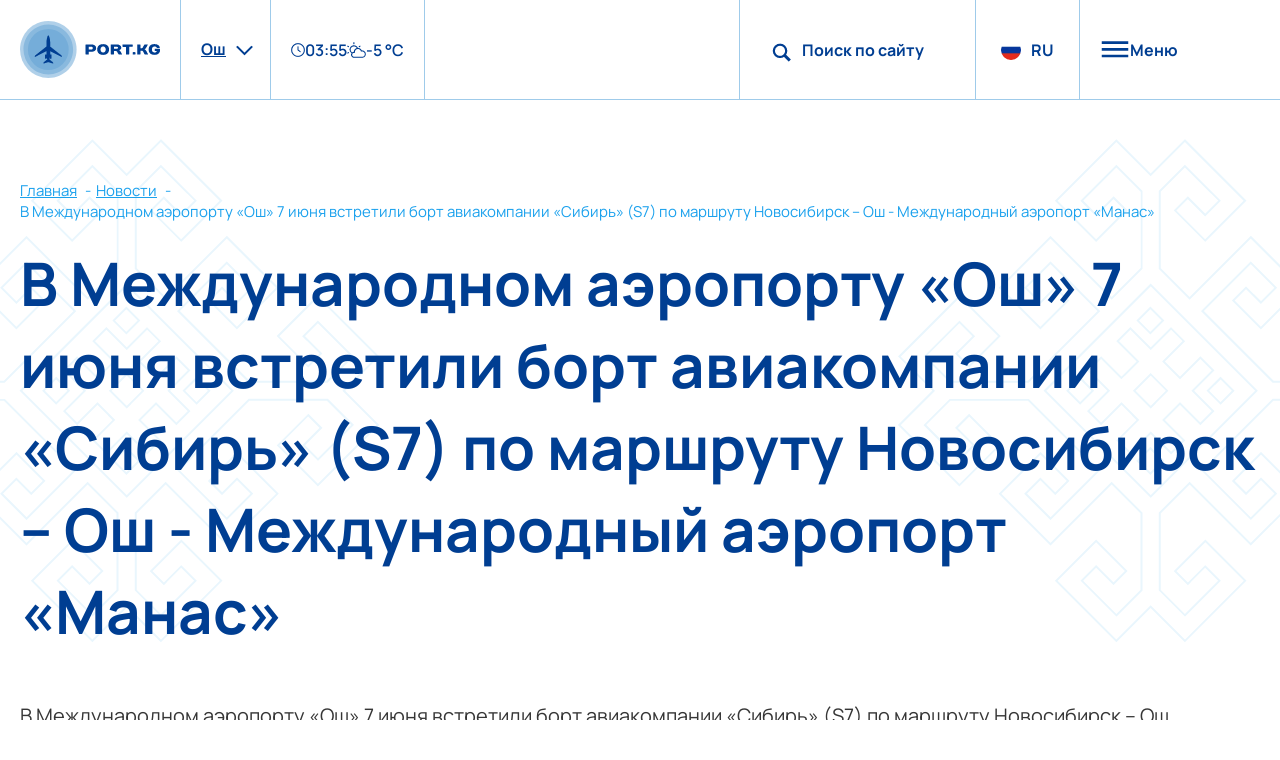

--- FILE ---
content_type: text/html; charset=utf-8
request_url: https://oss.port.kg/news/564
body_size: 21370
content:
<!doctype html>
<html data-n-head-ssr lang="ru" data-n-head="%7B%22lang%22:%7B%22ssr%22:%22ru%22%7D%7D">
  <head >
    <meta data-n-head="ssr" charset="utf-8"><meta data-n-head="ssr" name="viewport" content="width=device-width, initial-scale=1"><meta data-n-head="ssr" name="format-detection" content="telephone=no"><meta data-n-head="ssr" name="mobile-web-app-capable" content="yes"><meta data-n-head="ssr" name="apple-touch-fullscreen" content="yes"><meta data-n-head="ssr" name="apple-mobile-web-app-capable" content="yes"><meta data-n-head="ssr" name="apple-mobile-web-app-status-bar-style" content="default"><meta data-n-head="ssr" name="yandex-verification" content="9e49cf3a7bd6a2ff"><meta data-n-head="ssr" data-hid="charset" charset="utf-8"><meta data-n-head="ssr" data-hid="theme-color" name="theme-color" content="#1ca0ed"><meta data-n-head="ssr" data-hid="og:type" name="og:type" property="og:type" content="website"><meta data-n-head="ssr" data-hid="og:title" name="og:title" content="В Международном аэропорту «Ош» 7 июня встретили борт авиакомпании «Сибирь» (S7) по маршруту Новосибирск – Ош - Международный аэропорт «Манас»"><meta data-n-head="ssr" data-hid="og:site_name" name="og:site_name" content="В Международном аэропорту «Ош» 7 июня встретили борт авиакомпании «Сибирь» (S7) по маршруту Новосибирск – Ош - Международный аэропорт «Манас»"><meta data-n-head="ssr" data-hid="og:url" name="og:url" content="https://oss.port.kg/news/564"><meta data-n-head="ssr" data-hid="og:image" name="og:image" content="https://og.tailgraph.com/og?fontFamily=Roboto&amp;title=%D0%92%20%D0%9C%D0%B5%D0%B6%D0%B4%D1%83%D0%BD%D0%B0%D1%80%D0%BE%D0%B4%D0%BD%D0%BE%D0%BC%20%D0%B0%D1%8D%D1%80%D0%BE%D0%BF%D0%BE%D1%80%D1%82%D1%83%20%C2%AB%D0%9E%D1%88%C2%BB%207%20%D0%B8%D1%8E%D0%BD%D1%8F%20%D0%B2%D1%81%D1%82%D1%80%D0%B5%D1%82%D0%B8%D0%BB%D0%B8%20%D0%B1%D0%BE%D1%80%D1%82%20%D0%B0%D0%B2%D0%B8%D0%B0%D0%BA%D0%BE%D0%BC%D0%BF%D0%B0%D0%BD%D0%B8%D0%B8%20%C2%AB%D0%A1%D0%B8%D0%B1%D0%B8%D1%80%D1%8C%C2%BB%20(S7)%20%D0%BF%D0%BE%20%D0%BC%D0%B0%D1%80%D1%88%D1%80%D1%83%D1%82%D1%83%20%D0%9D%D0%BE%D0%B2%D0%BE%D1%81%D0%B8%D0%B1%D0%B8%D1%80%D1%81%D0%BA%20%E2%80%93%20%D0%9E%D1%88%20-%20%D0%9C%D0%B5%D0%B6%D0%B4%D1%83%D0%BD%D0%B0%D1%80%D0%BE%D0%B4%D0%BD%D1%8B%D0%B9%20%D0%B0%D1%8D%D1%80%D0%BE%D0%BF%D0%BE%D1%80%D1%82%20%C2%AB%D0%9C%D0%B0%D0%BD%D0%B0%D1%81%C2%BB&amp;titleTailwind=font-bold%20text-6xl%20text-rose-700&amp;text=&amp;textTailwind=&amp;logoUrl=https%3A%2F%2Foss.port.kg%2Ficons%2Fmanifest-icon-192.any.png&amp;logoTailwind=text-center%20m-auto&amp;bgTailwind=bg-white%20p-5&amp;footer=oss.port.kg&amp;footerTailwind=text-cyan-600%20text-4xl%20mb-8"><meta data-n-head="ssr" data-hid="og:image:width" name="og:image:width" content="1820"><meta data-n-head="ssr" data-hid="og:image:height" name="og:image:height" content="956"><meta data-n-head="ssr" data-hid="apple-mobile-web-app-title" name="apple-mobile-web-app-title" content="В Международном аэропорту «Ош» 7 июня встретили борт авиакомпании «Сибирь» (S7) по маршруту Новосибирск – Ош - Международный аэропорт «Манас»"><meta data-n-head="ssr" data-hid="keywords" name="keywords" content="аэропорт, манас, бишкек"><title>В Международном аэропорту «Ош» 7 июня встретили борт авиакомпании «Сибирь» (S7) по маршруту Новосибирск – Ош - Международный аэропорт «Манас»</title><link data-n-head="ssr" rel="icon" type="image/x-icon" href="/favicon.ico"><link data-n-head="ssr" rel="dns-prefetch" href="https://aff2.razlet.ru"><link data-n-head="ssr" rel="apple-touch-icon" href="apple-icon-180.png"><link data-n-head="ssr" rel="apple-touch-startup-image" href="icons/apple-splash-2048-2732.jpg" media="(device-width: 1024px) and (device-height: 1366px) and (-webkit-device-pixel-ratio: 2) and (orientation: portrait)"><link data-n-head="ssr" rel="apple-touch-startup-image" href="icons/apple-splash-2732-2048.jpg" media="(device-width: 1024px) and (device-height: 1366px) and (-webkit-device-pixel-ratio: 2) and (orientation: landscape)"><link data-n-head="ssr" rel="apple-touch-startup-image" href="icons/apple-splash-1668-2388.jpg" media="(device-width: 834px) and (device-height: 1194px) and (-webkit-device-pixel-ratio: 2) and (orientation: portrait)"><link data-n-head="ssr" rel="apple-touch-startup-image" href="icons/apple-splash-2388-1668.jpg" media="(device-width: 834px) and (device-height: 1194px) and (-webkit-device-pixel-ratio: 2) and (orientation: landscape)"><link data-n-head="ssr" rel="apple-touch-startup-image" href="icons/apple-splash-1536-2048.jpg" media="(device-width: 768px) and (device-height: 1024px) and (-webkit-device-pixel-ratio: 2) and (orientation: portrait)"><link data-n-head="ssr" rel="apple-touch-startup-image" href="icons/apple-splash-2048-1536.jpg" media="(device-width: 768px) and (device-height: 1024px) and (-webkit-device-pixel-ratio: 2) and (orientation: landscape)"><link data-n-head="ssr" rel="apple-touch-startup-image" href="icons/apple-splash-1668-2224.jpg" media="(device-width: 834px) and (device-height: 1112px) and (-webkit-device-pixel-ratio: 2) and (orientation: portrait)"><link data-n-head="ssr" rel="apple-touch-startup-image" href="icons/apple-splash-2224-1668.jpg" media="(device-width: 834px) and (device-height: 1112px) and (-webkit-device-pixel-ratio: 2) and (orientation: landscape)"><link data-n-head="ssr" rel="apple-touch-startup-image" href="icons/apple-splash-1620-2160.jpg" media="(device-width: 810px) and (device-height: 1080px) and (-webkit-device-pixel-ratio: 2) and (orientation: portrait)"><link data-n-head="ssr" rel="apple-touch-startup-image" href="icons/apple-splash-2160-1620.jpg" media="(device-width: 810px) and (device-height: 1080px) and (-webkit-device-pixel-ratio: 2) and (orientation: landscape)"><link data-n-head="ssr" rel="apple-touch-startup-image" href="icons/apple-splash-1284-2778.jpg" media="(device-width: 428px) and (device-height: 926px) and (-webkit-device-pixel-ratio: 3) and (orientation: portrait)"><link data-n-head="ssr" rel="apple-touch-startup-image" href="icons/apple-splash-2778-1284.jpg" media="(device-width: 428px) and (device-height: 926px) and (-webkit-device-pixel-ratio: 3) and (orientation: landscape)"><link data-n-head="ssr" rel="apple-touch-startup-image" href="icons/apple-splash-1170-2532.jpg" media="(device-width: 390px) and (device-height: 844px) and (-webkit-device-pixel-ratio: 3) and (orientation: portrait)"><link data-n-head="ssr" rel="apple-touch-startup-image" href="icons/apple-splash-2532-1170.jpg" media="(device-width: 390px) and (device-height: 844px) and (-webkit-device-pixel-ratio: 3) and (orientation: landscape)"><link data-n-head="ssr" rel="apple-touch-startup-image" href="icons/apple-splash-1125-2436.jpg" media="(device-width: 375px) and (device-height: 812px) and (-webkit-device-pixel-ratio: 3) and (orientation: portrait)"><link data-n-head="ssr" rel="apple-touch-startup-image" href="icons/apple-splash-2436-1125.jpg" media="(device-width: 375px) and (device-height: 812px) and (-webkit-device-pixel-ratio: 3) and (orientation: landscape)"><link data-n-head="ssr" rel="apple-touch-startup-image" href="icons/apple-splash-1242-2688.jpg" media="(device-width: 414px) and (device-height: 896px) and (-webkit-device-pixel-ratio: 3) and (orientation: portrait)"><link data-n-head="ssr" rel="apple-touch-startup-image" href="icons/apple-splash-2688-1242.jpg" media="(device-width: 414px) and (device-height: 896px) and (-webkit-device-pixel-ratio: 3) and (orientation: landscape)"><link data-n-head="ssr" rel="apple-touch-startup-image" href="icons/apple-splash-828-1792.jpg" media="(device-width: 414px) and (device-height: 896px) and (-webkit-device-pixel-ratio: 2) and (orientation: portrait)"><link data-n-head="ssr" rel="apple-touch-startup-image" href="icons/apple-splash-1792-828.jpg" media="(device-width: 414px) and (device-height: 896px) and (-webkit-device-pixel-ratio: 2) and (orientation: landscape)"><link data-n-head="ssr" rel="apple-touch-startup-image" href="icons/apple-splash-1242-2208.jpg" media="(device-width: 414px) and (device-height: 736px) and (-webkit-device-pixel-ratio: 3) and (orientation: portrait)"><link data-n-head="ssr" rel="apple-touch-startup-image" href="icons/apple-splash-2208-1242.jpg" media="(device-width: 414px) and (device-height: 736px) and (-webkit-device-pixel-ratio: 3) and (orientation: landscape)"><link data-n-head="ssr" rel="apple-touch-startup-image" href="icons/apple-splash-750-1334.jpg" media="(device-width: 375px) and (device-height: 667px) and (-webkit-device-pixel-ratio: 2) and (orientation: portrait)"><link data-n-head="ssr" rel="apple-touch-startup-image" href="icons/apple-splash-1334-750.jpg" media="(device-width: 375px) and (device-height: 667px) and (-webkit-device-pixel-ratio: 2) and (orientation: landscape)"><link data-n-head="ssr" rel="apple-touch-startup-image" href="icons/apple-splash-640-1136.jpg" media="(device-width: 320px) and (device-height: 568px) and (-webkit-device-pixel-ratio: 2) and (orientation: portrait)"><link data-n-head="ssr" rel="apple-touch-startup-image" href="icons/apple-splash-1136-640.jpg" media="(device-width: 320px) and (device-height: 568px) and (-webkit-device-pixel-ratio: 2) and (orientation: landscape)"><link data-n-head="ssr" href="https://mc.yandex.ru/metrika/tag.js" rel="preload" as="script"><link data-n-head="ssr" data-hid="shortcut-icon" rel="shortcut icon" href="icons/manifest-icon-192.any.png"><link data-n-head="ssr" data-hid="apple-touch-icon" rel="apple-touch-icon" href="icons/manifest-icon-512.maskable.png" sizes="512x512"><link data-n-head="ssr" rel="manifest" href="/manifest.8188cbdf.json" data-hid="manifest"><link data-n-head="ssr" rel="canonical" href="https://oss.port.kg/news/564"><script data-n-head="ssr" data-hid="gtm-script">if(!window._gtm_init){window._gtm_init=1;(function(w,n,d,m,e,p){w[d]=(w[d]==1||n[d]=='yes'||n[d]==1||n[m]==1||(w[e]&&w[e][p]&&w[e][p]()))?1:0})(window,navigator,'doNotTrack','msDoNotTrack','external','msTrackingProtectionEnabled');(function(w,d,s,l,x,y){w[x]={};w._gtm_inject=function(i){w[x][i]=1;w[l]=w[l]||[];w[l].push({'gtm.start':new Date().getTime(),event:'gtm.js'});var f=d.getElementsByTagName(s)[0],j=d.createElement(s);j.async=true;j.src='https://www.googletagmanager.com/gtm.js?id='+i;f.parentNode.insertBefore(j,f);};w[y]('GTM-T8XP52W3')})(window,document,'script','dataLayer','_gtm_ids','_gtm_inject')}</script><link rel="modulepreload" href="/_nuxt/js/runtime~app_6165eb8ad89e70c47212.js" as="script"><link rel="modulepreload" href="/_nuxt/js/commons/app_cd3d239254b5e708ca0d.js" as="script"><link rel="modulepreload" href="/_nuxt/js/vendors/app_7d3235f5dbe84edf92a1.js" as="script"><link rel="modulepreload" href="/_nuxt/js/app_8678c46e8bd597d4ef63.js" as="script"><link rel="modulepreload" href="/_nuxt/js/layouts/default_d043d33174ddee173c99.js" as="script"><link rel="modulepreload" href="/_nuxt/js/vendors/layouts/default_c95bed35f3d3109cb0a9.js" as="script"><link rel="modulepreload" href="/_nuxt/js/components/base-header/components/section-main/layouts/affiliator/layouts/default/layouts/default-wi/2a5112e0_e4e213c00b85a2da0ef2.js" as="script"><link rel="modulepreload" href="/_nuxt/js/components/base-fullscreen_925294baa039cc5e5306.js" as="script"><link rel="modulepreload" href="/_nuxt/js/pages/news/__d87d5ff8cec55681c7de.js" as="script"><link rel="modulepreload" href="/_nuxt/js/vendors/components/sulu/components/sulu-content/components/sulu-template-headless/components/sulu-te/798ad5ae_9d34bd444268c4a4eea0.js" as="script"><style data-vue-ssr-id="bc2b8a3e:0 bc2b8a3e:1 598984c1:0 9c77630e:0 6478f390:0 755d26ea:0 7d9acd0b:0 7af7f660:0 20672e1a:0 40d5a7fe:0 31432b5d:0 705d1ff4:0 15038f8c:0 01b30a76:0 fa6ac7b0:0 6b67b707:0 bc3a5372:0 783d0e46:0 03b2214f:0 16b34672:0 008912c0:0 69d4ccc2:0 f0f63bd4:0">@import url(https://aff2.razlet.ru/manas/avia/main.css);

@font-face{font-display:swap;font-family:"Manrope";font-style:normal;font-weight:400;src:url(/_nuxt/fonts/Manrope-400-cyrillic-ext1_6b3b5bc.woff2) format("woff2");unicode-range:u+0460-052f,u+1c80-1c88,u+20b4,u+2de0-2dff,u+a640-a69f,u+fe2e-fe2f}@font-face{font-display:swap;font-family:"Manrope";font-style:normal;font-weight:400;src:url(/_nuxt/fonts/Manrope-400-cyrillic2_efc8e8d.woff2) format("woff2");unicode-range:u+0301,u+0400-045f,u+0490-0491,u+04b0-04b1,u+2116}@font-face{font-display:swap;font-family:"Manrope";font-style:normal;font-weight:400;src:url(/_nuxt/fonts/Manrope-400-greek3_f91e858.woff2) format("woff2");unicode-range:u+0370-03ff}@font-face{font-display:swap;font-family:"Manrope";font-style:normal;font-weight:400;src:url(/_nuxt/fonts/Manrope-400-vietnamese4_c4999d3.woff2) format("woff2");unicode-range:u+0102-0103,u+0110-0111,u+0128-0129,u+0168-0169,u+01a0-01a1,u+01af-01b0,u+1ea0-1ef9,u+20ab}@font-face{font-display:swap;font-family:"Manrope";font-style:normal;font-weight:400;src:url(/_nuxt/fonts/Manrope-400-latin-ext5_1a780b6.woff2) format("woff2");unicode-range:u+0100-024f,u+0259,u+1e??,u+2020,u+20a0-20ab,u+20ad-20cf,u+2113,u+2c60-2c7f,u+a720-a7ff}@font-face{font-display:swap;font-family:"Manrope";font-style:normal;font-weight:400;src:url(/_nuxt/fonts/Manrope-400-latin6_e85a026.woff2) format("woff2");unicode-range:u+00??,u+0131,u+0152-0153,u+02bb-02bc,u+02c6,u+02da,u+02dc,u+2000-206f,u+2074,u+20ac,u+2122,u+2191,u+2193,u+2212,u+2215,u+feff,u+fffd}@font-face{font-display:swap;font-family:"Manrope";font-style:normal;font-weight:500;src:url(/_nuxt/fonts/Manrope-500-cyrillic-ext7_6b3b5bc.woff2) format("woff2");unicode-range:u+0460-052f,u+1c80-1c88,u+20b4,u+2de0-2dff,u+a640-a69f,u+fe2e-fe2f}@font-face{font-display:swap;font-family:"Manrope";font-style:normal;font-weight:500;src:url(/_nuxt/fonts/Manrope-500-cyrillic8_efc8e8d.woff2) format("woff2");unicode-range:u+0301,u+0400-045f,u+0490-0491,u+04b0-04b1,u+2116}@font-face{font-display:swap;font-family:"Manrope";font-style:normal;font-weight:500;src:url(/_nuxt/fonts/Manrope-500-greek9_f91e858.woff2) format("woff2");unicode-range:u+0370-03ff}@font-face{font-display:swap;font-family:"Manrope";font-style:normal;font-weight:500;src:url(/_nuxt/fonts/Manrope-500-vietnamese10_c4999d3.woff2) format("woff2");unicode-range:u+0102-0103,u+0110-0111,u+0128-0129,u+0168-0169,u+01a0-01a1,u+01af-01b0,u+1ea0-1ef9,u+20ab}@font-face{font-display:swap;font-family:"Manrope";font-style:normal;font-weight:500;src:url(/_nuxt/fonts/Manrope-500-latin-ext11_1a780b6.woff2) format("woff2");unicode-range:u+0100-024f,u+0259,u+1e??,u+2020,u+20a0-20ab,u+20ad-20cf,u+2113,u+2c60-2c7f,u+a720-a7ff}@font-face{font-display:swap;font-family:"Manrope";font-style:normal;font-weight:500;src:url(/_nuxt/fonts/Manrope-500-latin12_e85a026.woff2) format("woff2");unicode-range:u+00??,u+0131,u+0152-0153,u+02bb-02bc,u+02c6,u+02da,u+02dc,u+2000-206f,u+2074,u+20ac,u+2122,u+2191,u+2193,u+2212,u+2215,u+feff,u+fffd}@font-face{font-display:swap;font-family:"Manrope";font-style:normal;font-weight:600;src:url(/_nuxt/fonts/Manrope-600-cyrillic-ext13_6b3b5bc.woff2) format("woff2");unicode-range:u+0460-052f,u+1c80-1c88,u+20b4,u+2de0-2dff,u+a640-a69f,u+fe2e-fe2f}@font-face{font-display:swap;font-family:"Manrope";font-style:normal;font-weight:600;src:url(/_nuxt/fonts/Manrope-600-cyrillic14_efc8e8d.woff2) format("woff2");unicode-range:u+0301,u+0400-045f,u+0490-0491,u+04b0-04b1,u+2116}@font-face{font-display:swap;font-family:"Manrope";font-style:normal;font-weight:600;src:url(/_nuxt/fonts/Manrope-600-greek15_f91e858.woff2) format("woff2");unicode-range:u+0370-03ff}@font-face{font-display:swap;font-family:"Manrope";font-style:normal;font-weight:600;src:url(/_nuxt/fonts/Manrope-600-vietnamese16_c4999d3.woff2) format("woff2");unicode-range:u+0102-0103,u+0110-0111,u+0128-0129,u+0168-0169,u+01a0-01a1,u+01af-01b0,u+1ea0-1ef9,u+20ab}@font-face{font-display:swap;font-family:"Manrope";font-style:normal;font-weight:600;src:url(/_nuxt/fonts/Manrope-600-latin-ext17_1a780b6.woff2) format("woff2");unicode-range:u+0100-024f,u+0259,u+1e??,u+2020,u+20a0-20ab,u+20ad-20cf,u+2113,u+2c60-2c7f,u+a720-a7ff}@font-face{font-display:swap;font-family:"Manrope";font-style:normal;font-weight:600;src:url(/_nuxt/fonts/Manrope-600-latin18_e85a026.woff2) format("woff2");unicode-range:u+00??,u+0131,u+0152-0153,u+02bb-02bc,u+02c6,u+02da,u+02dc,u+2000-206f,u+2074,u+20ac,u+2122,u+2191,u+2193,u+2212,u+2215,u+feff,u+fffd}@font-face{font-display:swap;font-family:"Manrope";font-style:normal;font-weight:700;src:url(/_nuxt/fonts/Manrope-700-cyrillic-ext19_6b3b5bc.woff2) format("woff2");unicode-range:u+0460-052f,u+1c80-1c88,u+20b4,u+2de0-2dff,u+a640-a69f,u+fe2e-fe2f}@font-face{font-display:swap;font-family:"Manrope";font-style:normal;font-weight:700;src:url(/_nuxt/fonts/Manrope-700-cyrillic20_efc8e8d.woff2) format("woff2");unicode-range:u+0301,u+0400-045f,u+0490-0491,u+04b0-04b1,u+2116}@font-face{font-display:swap;font-family:"Manrope";font-style:normal;font-weight:700;src:url(/_nuxt/fonts/Manrope-700-greek21_f91e858.woff2) format("woff2");unicode-range:u+0370-03ff}@font-face{font-display:swap;font-family:"Manrope";font-style:normal;font-weight:700;src:url(/_nuxt/fonts/Manrope-700-vietnamese22_c4999d3.woff2) format("woff2");unicode-range:u+0102-0103,u+0110-0111,u+0128-0129,u+0168-0169,u+01a0-01a1,u+01af-01b0,u+1ea0-1ef9,u+20ab}@font-face{font-display:swap;font-family:"Manrope";font-style:normal;font-weight:700;src:url(/_nuxt/fonts/Manrope-700-latin-ext23_1a780b6.woff2) format("woff2");unicode-range:u+0100-024f,u+0259,u+1e??,u+2020,u+20a0-20ab,u+20ad-20cf,u+2113,u+2c60-2c7f,u+a720-a7ff}@font-face{font-display:swap;font-family:"Manrope";font-style:normal;font-weight:700;src:url(/_nuxt/fonts/Manrope-700-latin24_e85a026.woff2) format("woff2");unicode-range:u+00??,u+0131,u+0152-0153,u+02bb-02bc,u+02c6,u+02da,u+02dc,u+2000-206f,u+2074,u+20ac,u+2122,u+2191,u+2193,u+2212,u+2215,u+feff,u+fffd}
*{font-family:Manrope,sans-serif!important}body,html{overflow:visible!important;overflow:initial!important}.lock-scroll{overflow:hidden!important}.affiliator,.application,.main-content,.razlet-affiliator,.tabs__head-item,a,button,div,h1,h2,h3,h4,html,input,label,p,span,td,textarea,th{font-family:Manrope,sans-serif!important}.affiliator,.application,.razlet-affiliator{background-color:transparent!important}@media(min-width:480px){*{scrollbar-color:#9fcbea #fff;scrollbar-width:13px}::-webkit-scrollbar{width:13px}::-webkit-scrollbar-thumb{background:#9fcbea}::-webkit-scrollbar-track{background:#fff}}@media(max-width:480px){:not(body):not(.rz-sidebar__container){scrollbar-color:#9fcbea #fff;scrollbar-width:13px}:not(body):not(.rz-sidebar__container)::-webkit-scrollbar{width:13px}:not(body):not(.rz-sidebar__container)::-webkit-scrollbar-thumb{background:#9fcbea}:not(body):not(.rz-sidebar__container)::-webkit-scrollbar-track{background:#fff}}html{cursor:pointer}body{cursor:default}.main{z-index:auto}.main-content{min-height:100vh}.sulu{padding:40px 0 50px}@media screen and (min-width:480px){.sulu{padding:80px 0 50px}}.sulu__container{display:block!important}.sulu:has(.sulu__side) .sulu__container{display:grid!important;grid-template-areas:"untranslated    untranslated" "side            head" "side            content"!important}.sulu:has(.sulu__side) .sulu__container{grid-template-columns:307px 1fr}.sulu:has(.sulu__side) .sulu__content{min-width:0!important}.sulu-content span{font-size:16px!important}@media screen and (min-width:480px){.sulu-content span{font-size:20px!important}}.sulu-content strong{font-size:16px!important}.h1,.h2,.h3,.h4,.h5{font-weight:700}.h1{color:#003e92;font-size:60px}.h2{font-size:45px;line-height:52px}.h3,.sulu-content h3{font-size:24px}.h4,.sulu-content h4{font-size:22px}@media(max-height:800px){.h1{font-size:50px}.h2{font-size:38px;line-height:45px}.h3,.h4{font-size:19px}}@media(max-height:700px){.h1{font-size:45px}.h2{font-size:35px;line-height:40px}.h3,.h4{font-size:17px}}@media(max-width:768px){.h1{font-size:35px}.h2{font-size:30px;line-height:33px}.h3,.h4{font-size:14px}}.slide-top-enter-active,.slide-top-leave-active{transition:.3s}.slide-top-enter,.slide-top-leave-to{transform:translateY(-100%)}.slide-bottom-enter-active,.slide-bottom-leave-active{transition:.3s}.slide-bottom-enter,.slide-bottom-leave-to{transform:translateY(100%)}.slide-right-enter-active,.slide-right-leave-active{transition:.3s}.slide-right-enter,.slide-right-leave-to{transform:translate(100%)}.fade-enter-active{animation:fade-in .5s}.fade-leave-active{animation:fade-in .5s reverse}.layout-enter-active,.page-enter-active{animation:fade-in .4s}.layout-leave-active,.page-leave-active{animation:fade-in .4s reverse}.app-container{margin:0 auto}@media screen and (max-width:2000px){.app-container{padding:0;width:1366px}}@media screen and (max-width:1370px){.app-container{padding:0 10px;width:100%}}@media screen and (max-width:1024px){.app-container{padding:0 10px;width:100%}}@media screen and (max-width:768px){.app-container{padding:0 10px;width:100%}}@media screen and (max-width:480px){.app-container{padding:0 10px;width:100%}}.sulu-breadcrumbs{color:#1ba1ed;flex-wrap:wrap;font-size:16px}.sulu-breadcrumbs__item{max-width:none!important}.sulu-breadcrumbs__item a{color:#1ba1ed!important;-webkit-text-decoration:underline!important;text-decoration:underline!important}.sulu-breadcrumbs__item--disabled a,.sulu-breadcrumbs__item:hover a{-webkit-text-decoration:none!important;text-decoration:none!important}.sulu-breadcrumbs__item--disabled a{color:#1ba1ed!important}.sulu-breadcrumbs__item:not(:last-child):after{border-bottom:0!important;border-right:0!important;color:#1ba1ed;content:"-"!important;margin:0 5px!important;transform:none!important}.modal-window-desktop{position:absolute}.date-calendar__head{background:#003e92;border-radius:20px 20px 0 0;padding-top:70px}.date-calendar__head-control{justify-content:center}.date-calendar__days{background:#003e92;border-radius:0 0 20px 20px}.date-calendar__days-names{display:none}.date-calendar__date-num{color:#fff;font-size:20px;font-weight:700;position:relative;transition:all .3s ease-in-out}.date-calendar__date-num--current{background:#003e92}.date-calendar__date-num--current:after{bottom:-7px;color:#1ba1ed;content:"•";left:calc(50% - 8px);position:absolute}.date-calendar__date-num--selected .date-calendar__date-button,.date-calendar__date-num:hover .date-calendar__date-button{background:#1ba1ed}.date-calendar__select--month,.date-calendar__select--year{flex:initial;width:-moz-fit-content;width:fit-content}.date-calendar__select--month .select__toggle,.date-calendar__select--year .select__toggle{background:#003e92;border:0!important;color:#fff;cursor:default;font-size:20px;font-weight:700;padding:0;pointer-events:none;width:-moz-fit-content;width:fit-content}.date-calendar__select--month .select__arrow,.date-calendar__select--year .select__arrow{display:none}.date-calendar__arrow{background:#003e92;flex-shrink:0}.date-calendar__arrow svg{fill:#1ba1ed!important}.radio-group--small .radio-group__item{color:#1ba1ed;font-size:16px;padding:7px 0}.radio-group--small .radio-group__selection{background:#255aa2;border:0;border-radius:5px}.radio-group--small .radio-group__selection--checked:before{background:#b8bddb;border-radius:2px}.base-button{background:#1ba1ed;border:2px solid #1ba1ed!important;border-radius:35px;color:#fff;font-size:20px!important;font-weight:600!important;height:58px;min-width:180px!important;padding:18px 50px;transition:all .3s ease-in-out;white-space:nowrap}.base-button:hover{background:#fff!important;border:2px solid #1ba1ed!important;color:#1ba1ed!important}.base-button--outline{background:екфтызфкуте!important;border:2px solid #fff!important;color:#fff!important}.base-button--outline:hover{background:#fff!important;color:#1ba1ed!important}.pagination-button{box-shadow:0 0 0 1px #e6e6e6}.base-breadcrumbs{padding-top:40px}@media screen and (min-width:768px){.base-breadcrumbs{padding-top:80px}}.base-title{margin-bottom:40px;margin-top:20px}@media screen and (min-width:768px){.base-title{margin-bottom:50px}}@media(max-width:480px){.base-ornament-bg svg:first-child{height:90vh!important;margin-bottom:0!important;margin-left:-40vh!important;width:90vh!important}.base-ornament-bg svg:last-child{display:none}}.icon-logo{flex-shrink:0}.icon-logo__img rect{fill:#fff;transition:fill .3s ease-in-out}.icon-logo__img--right{fill:url(#rightGradient)}.icon-logo__img--left{fill:url(#leftGradient)}.icon-logo__big-letters,.icon-logo__small-letters{fill:#fff;transition:fill .3s ease-in-out}.icon-logo--dark .icon-logo__big-letters,.icon-logo--dark .icon-logo__img rect{fill:#003e92}.icon-logo--dark .icon-logo__small-letters{fill:#1ba1ed}.rz-sidebar__overlay{background:transparent!important}.rz-sidebar__container{border-radius:0!important;box-shadow:-10px 0 30px rgba(0,62,146,.4)!important;padding:20px}@media(min-width:1500px){.rz-sidebar__container{padding:22.5px 200px 30px 100px}}.rz-sidebar__body{padding:0!important}.rz-sidebar__close svg{height:23px;width:23px}.rz-sidebar--dark .rz-sidebar__container{background:#003e92!important}.rz-sidebar--dark .rz-sidebar__close svg{fill:#fff}
.nuxt-progress{background-color:#b2cc14;height:2px;left:0;opacity:1;position:fixed;right:0;top:0;transition:width .1s,opacity .4s;width:0;z-index:999999}.nuxt-progress.nuxt-progress-notransition{transition:none}.nuxt-progress-failed{background-color:red}
.default-layout{margin-top:80px;min-height:calc(100vh - 80px);position:relative;z-index:1}@media screen and (min-width:480px){.default-layout{margin-top:100px;min-height:calc(100vh - 100px)}}
.base-header{background:#1ba1ed;display:flex;height:80px;justify-content:space-between;left:0;position:fixed;top:0;transition:background .3s ease-in-out;width:100%;z-index:110}@media screen and (min-width:480px){.base-header{height:100px}}.base-header__item{align-items:center;display:flex;flex-basis:0;flex-shrink:1;height:100%;justify-items:center;padding:0 35px;width:-moz-fit-content;width:fit-content}.base-header__item:not(:last-of-type){border-right:1px solid hsla(0,0%,100%,.3)}@media screen and (min-width:480px){.base-header__item:not(.base-header__menu){z-index:2}}.base-header>.base-header__item{border-bottom:1px solid hsla(0,0%,100%,.3)}.base-header__airports{padding:0;position:relative}.base-header__info{border-left:1px solid hsla(0,0%,100%,.3)}.base-header__space{flex-grow:1}.base-header__menu{align-items:center;color:#fff;-moz-column-gap:20px;column-gap:20px;cursor:pointer;display:flex;flex-basis:auto;flex-direction:row;font-size:20px;font-weight:700;width:200px}.base-header__menu svg{fill:#fff;height:100%;width:100%}.base-header__search{cursor:pointer}.base-header__lang,.base-header__search{padding:0;position:relative}.base-header__burger{align-items:center;display:flex;flex-direction:row;height:17px;justify-content:center;width:30px}.base-header .base-header__airports .select__arrow,.base-header .base-header__airports .select__dropdown,.base-header .base-header__airports .select__dropmenu-item,.base-header .base-header__airports .select__toggle,.base-header .base-header__info .base-header-info__time,.base-header .base-header__info .base-header-info__time svg,.base-header .base-header__info .base-header-info__weather,.base-header .base-header__info .base-header-info__weather svg,.base-header .base-header__search .base-header-search__item-title{transition:all .3s ease-in-out}.base-header .base-header__search .main-autocomplete{transition:all 0s ease-in-out}.base-header .base-header__menu,.base-header .base-header__menu svg,.base-header .base-header__search .main-autocomplete svg,.base-header .base-header__search .main-autocomplete__cross,.base-header .base-header__search .main-autocomplete__dropdown,.base-header .base-header__search .main-autocomplete__dropmenu-item,.base-header .base-header__search .main-autocomplete__input{transition:all .3s ease-in-out}.base-header--transparent{-webkit-backdrop-filter:blur(10px);backdrop-filter:blur(10px);background:transparent linear-gradient(180deg,rgba(1,34,78,.765),rgba(1,34,78,.161) 71%,rgba(1,34,78,0)) 0 0 no-repeat padding-box}.base-header--light{background:#fff}.base-header--light .base-header__item{border-color:#9fcbea}.base-header--light .base-header__airports .select__toggle{border:0;color:#003e92}.base-header--light .base-header__airports .select__dropdown{background:#fff}.base-header--light .base-header__airports .select__dropmenu-item{color:#003e92}.base-header--light .base-header__airports .select__arrow{fill:#003e92}.base-header--light .base-header__info{border-color:#9fcbea}.base-header--light .base-header__info .base-header-info__time,.base-header--light .base-header__info .base-header-info__weather{color:#003e92}.base-header--light .base-header__info .base-header-info__time svg,.base-header--light .base-header__info .base-header-info__weather svg{fill:#003e92}.base-header--light .base-header__search .base-header-search__item-title,.base-header--light .base-header__search .main-autocomplete,.base-header--light .base-header__search .main-autocomplete__input{color:#003e92}.base-header--light .base-header__search .main-autocomplete__dropdown{background:#fff}.base-header--light .base-header__search .main-autocomplete__cross{fill:#003e92}.base-header--light .base-header__search .main-autocomplete__dropmenu-item{color:#003e92}.base-header--light .base-header__search .main-autocomplete svg{fill:#003e92;stroke:#003e92}.base-header--light .base-header__menu{color:#003e92}.base-header--light .base-header__menu svg{fill:#003e92}@media(max-width:1500px){.base-header .base-header__item{padding:0 25px}.base-header .base-header__logo{width:240px}.base-header .base-header__logo svg{width:180px}.base-header .base-header__airports{padding:0}.base-header .base-header__search .base-header-search{font-size:18px;padding:5px 10px 5px 20px;width:210px}.base-header .base-header__lang{padding:0}.base-header .base-header__lang .lang-switcher__selected-value{font-size:18px}.base-header .base-header__menu{-moz-column-gap:20px;column-gap:20px;font-size:18px}.base-header .base-header-airport-select{padding:0 20px}.base-header .base-header-airport-select .select__toggle{font-size:18px}.base-header .base-header-info{-moz-column-gap:25px!important;column-gap:25px!important}.base-header .base-header-info__time,.base-header .base-header-info__weather{font-size:18px!important}}@media(max-width:1370px){.base-header .base-header__item{padding:0 20px}.base-header .base-header__logo{width:200px}.base-header .base-header__logo svg{width:140px}.base-header .base-header__airports,.base-header .base-header__lang{padding:0}.base-header .base-header__lang .lang-switcher__selected-value{font-size:16px}.base-header .base-header__menu{-moz-column-gap:15px;column-gap:15px;font-size:16px}.base-header .base-header__search .base-header-search{font-size:16px;padding:5px 5px 5px 10px;width:195px}.base-header .base-header-airport-select{padding:0 20px}.base-header .base-header-airport-select .select__toggle{font-size:16px}.base-header .base-header-info{-moz-column-gap:15px!important;column-gap:15px!important}.base-header .base-header-info__time,.base-header .base-header-info__weather{font-size:16px!important}}@media(max-width:1200px){.base-header .rz-sidebar__container{width:50vw}}@media(max-width:1024px){.base-header .base-header__item{padding:0 12px}.base-header .base-header__logo{width:150px}.base-header .base-header__logo svg{width:100px}.base-header .base-header__airports{padding:0}.base-header .base-header__search{padding:0 5px}.base-header .base-header__search .base-header-search{font-size:14px;width:100px}.base-header .base-header__search .base-header-search .main-autocomplete__label{top:2px}.base-header .base-header__search .main-autocomplete__label{max-width:48px;overflow:hidden;text-overflow:ellipsis;white-space:nowrap}.base-header .base-header__lang{padding:0}.base-header .base-header__lang .lang-switcher__selected-value{font-size:14px}.base-header .base-header__menu{-moz-column-gap:10px;column-gap:10px;font-size:14px}.base-header .base-header__burger{width:20px}.base-header .base-header-airport-select{padding:0 15px}.base-header .base-header-airport-select .select__toggle{font-size:14px}.base-header .base-header-info{-moz-column-gap:10px!important;column-gap:10px!important}.base-header .base-header-info__time,.base-header .base-header-info__weather{font-size:14px!important}}@media(max-width:768px){.base-header .rz-sidebar__container{padding:0;width:100vw}.base-header .rz-sidebar__body{padding:0}.base-header .base-header__item{padding:0 12px}.base-header .base-header__logo{width:150px}.base-header .base-header__logo svg{width:100px}.base-header .base-header__airports{padding:0;z-index:0}.base-header .base-header__info,.base-header .base-header__search{display:none}.base-header .base-header__lang{padding:0}.base-header .base-header__lang .lang-switcher__selected-value{font-size:14px}.base-header .base-header__menu{-moz-column-gap:10px;column-gap:10px;font-size:14px}.base-header .base-header__burger{width:20px}.base-header .base-header-airport-select{padding:0 15px}.base-header .base-header-airport-select .select__toggle{font-size:14px}}@media(max-width:480px){.base-header .base-header__item{padding:0 20px}.base-header .base-header__logo{width:25vw}.base-header .base-header__logo svg{width:auto}.base-header .base-header__airports{flex-grow:1;justify-content:center}.base-header .base-header__airports .select__value{font-size:18px}.base-header .base-header__info,.base-header .base-header__lang,.base-header .base-header__search,.base-header .base-header__space{display:none}.base-header .base-header__menu{justify-content:center;width:25vw}.base-header .base-header__burger{width:30px}}
.base-logo[data-v-24f7df1c]{align-items:center;display:flex;flex-direction:row;width:100%}
.icon-logo[data-v-69e5b34e]{flex-shrink:0}.icon-logo__airplane[data-v-69e5b34e],.icon-logo__letters[data-v-69e5b34e]{fill:#fff;transition:fill .3s ease-in-out}.icon-logo--dark .icon-logo__airplane[data-v-69e5b34e],.icon-logo--dark .icon-logo__letters[data-v-69e5b34e]{fill:#003e92}
.base-header-airport-select{padding:0 30px;position:static}.base-header-airport-select .select__value{-webkit-text-decoration:underline;text-decoration:underline;z-index:100}.base-header-airport-select .select__toggle{background:transparent;border:0!important;color:#fff;font-size:20px;font-weight:700;padding:0}.base-header-airport-select .select__arrow{fill:#fff;height:11px;margin-left:10px;margin-top:2px;width:17px;z-index:100}.base-header-airport-select .select__dropdown{background:#003e92;border:0;border-radius:0 0 20px 20px;box-shadow:0 10px 20px rgba(0,62,146,.251);left:-2px;margin-top:0;max-height:1000px;top:0;width:calc(100% + 4px)}.base-header-airport-select .select__dropmenu{color:#fff;font-size:20px;padding-bottom:20px;padding-top:80px}.base-header-airport-select .select__dropmenu-item{border-left:5px solid transparent;border-radius:0!important;font-weight:600;padding-left:30px;-webkit-text-decoration:underline;text-decoration:underline;transition:all .2s ease-in-out}.base-header-airport-select .select__dropmenu-item--selected,.base-header-airport-select .select__dropmenu-item:hover{background-color:transparent;border-left:5px solid #1ba1ed;font-weight:700;-webkit-text-decoration:none;text-decoration:none}
.base-header-info[data-v-6136ba4d]{align-items:center;-moz-column-gap:35px;column-gap:35px;display:flex;flex-direction:row}.base-header-info__time[data-v-6136ba4d],.base-header-info__weather[data-v-6136ba4d]{align-items:center;color:#fff;-moz-column-gap:5px;column-gap:5px;display:flex;flex-direction:row;font-size:16px;font-weight:600;white-space:nowrap}.base-header-info__time svg[data-v-6136ba4d],.base-header-info__weather svg[data-v-6136ba4d]{fill:#fff}
.base-header-search{background:transparent;border:0!important;border-radius:0;color:#fff;cursor:pointer;font-size:20px;font-weight:700;padding:5px 15px 5px 25px;position:static;width:360px}.base-header-search .main-autocomplete__prepend{margin-right:10px;z-index:103}.base-header-search .main-autocomplete__prepend svg{fill:#fff;stroke:#fff;stroke-width:4px}.base-header-search .main-autocomplete__prepend svg circle{stroke-width:5px}.base-header-search .main-autocomplete__input{color:#fff;font-size:20px;font-weight:700;z-index:103}.base-header-search .main-autocomplete__cross{fill:#fff}.base-header-search .main-autocomplete__field{position:relative}.base-header-search .main-autocomplete__field>button{z-index:1000}.base-header-search .main-autocomplete__label{left:30px;top:-2px;transition:all .3s ease-in-out;z-index:103}.base-header-search .main-autocomplete__arrow{display:none}.base-header-search .main-autocomplete__dropdown{background:#003e92;border:0;border-radius:0 0 20px 20px;box-shadow:0 10px 20px rgba(0,62,146,.251);left:-2px;margin-top:0;max-height:50vh;overflow-y:hidden;top:0;width:calc(100% + 4px)}.base-header-search .main-autocomplete__list{margin-top:80px;max-height:calc(50vh - 80px);overflow-y:auto;padding-bottom:20px;padding-top:0}.base-header-search .main-autocomplete__dropmenu-item{border-left:5px solid transparent;border-radius:0!important;color:#fff;font-size:16px;font-weight:600;padding-left:30px;transition:all .2s ease-in-out}.base-header-search .main-autocomplete__dropmenu-item .base-header-search__item-title{-webkit-text-decoration:underline;text-decoration:underline}.base-header-search .main-autocomplete__dropmenu-item--selected,.base-header-search .main-autocomplete__dropmenu-item:hover{background-color:transparent;border-left:5px solid #1ba1ed;font-weight:700}.base-header-search .main-autocomplete__dropmenu-item--selected .base-header-search__item-title,.base-header-search .main-autocomplete__dropmenu-item:hover .base-header-search__item-title{-webkit-text-decoration:none;text-decoration:none}.base-header-search.main-autocomplete--filled .main-autocomplete__label,.base-header-search.main-autocomplete--focused .main-autocomplete__label{display:none}.base-header-search__item{grid-column-gap:15px;grid-row-gap:15px;display:grid;grid-template-areas:"image title" "image type";grid-template-columns:auto 2fr;grid-template-rows:1fr 1fr}.base-header-search__item-image{-ms-grid-row-span:3;border-radius:10px;grid-area:image;-ms-grid-column:1;-ms-grid-row:1;height:50px;overflow:hidden;width:70px}.base-header-search__item-image img{height:100%;-o-object-fit:cover;object-fit:cover;width:100%}.base-header-search__item-image div{background:rgba(89,121,228,.244);height:100%;width:100%}.base-header-search__item-title{-webkit-line-clamp:1;line-clamp:1;-webkit-box-orient:vertical;color:#fff;display:-webkit-box;font-size:14px;font-weight:600;grid-area:title;-ms-grid-column:3;-ms-grid-row:1;overflow:hidden;text-overflow:ellipsis}.base-header-search__item-type{color:#9fcbea;font-size:14px;grid-area:type;-ms-grid-column:3;-ms-grid-row:3;-webkit-text-decoration:none!important;text-decoration:none!important}@media screen and (min-width:480px){.base-header-search__item-type{color:#a9b2c6}}
.base-header-lang-switcher{padding:0 25px;position:static}.base-header-lang-switcher .lang-switcher__selected-value{font-size:20px;font-weight:700;line-height:12px;transition:all .3s ease-in-out;z-index:100}.base-header-lang-switcher .lang-switcher__flag{filter:saturate(.9)}.base-header-lang-switcher .lang-switcher__flag-wrap{border:0;height:20px;width:20px;z-index:100}.base-header-lang-switcher .lang-switcher__flag-wrap--list{box-shadow:none;margin-right:10px}.base-header-lang-switcher .lang-switcher__dropdown{box-shadow:0 10px 20px rgba(0,62,146,.251);left:-2px;margin-left:0;margin-top:0;top:0;width:calc(100% + 4px)}.base-header-lang-switcher .lang-switcher__dropdown,.base-header-lang-switcher .lang-switcher__dropdown-container{background:#003e92;border:0;border-radius:0 0 20px 20px}.base-header-lang-switcher .lang-switcher__dropdown-container:before{height:0;width:0}.base-header-lang-switcher .lang-switcher__content{padding-bottom:20px;padding-top:110px}.base-header-lang-switcher .lang-switcher__option{background:#003e92;color:#fff;font-size:20px;font-weight:700;justify-content:center;line-height:12px;padding:20px}.base-header-lang-switcher--white .lang-switcher__selected-value{color:#003e92}.base-header-lang-switcher--white .lang-switcher__dropdown,.base-header-lang-switcher--white .lang-switcher__dropdown-container,.base-header-lang-switcher--white .lang-switcher__option{background:#fff}.base-header-lang-switcher--white .lang-switcher__option{color:#003e92}.base-header-lang-switcher--blue .lang-switcher__dropdown,.base-header-lang-switcher--blue .lang-switcher__dropdown-container,.base-header-lang-switcher--blue .lang-switcher__option{background:#1ba1ed}
.base-header-drawer{overflow-y:hidden;z-index:1}.base-header-drawer__container{display:flex;height:calc(100vh - 200px);justify-content:space-between;margin-top:50px;overflow-y:hidden}.base-header-drawer__ornament{-moz-column-gap:300px;column-gap:300px;height:calc(100% - 100px);z-index:-1}.base-header-drawer__ornament svg{margin-left:-20vh;margin-top:30vh}.base-header-drawer__links{display:flex;justify-content:space-between;width:67%}@media screen and (min-width:480px){.base-header-drawer__links{overflow-y:auto}}.base-header-drawer__links-column{display:flex;flex-direction:column;row-gap:40px;width:48%}.base-header-drawer__important{border-left:1px solid hsla(0,0%,100%,.3);padding-left:20px;width:30%;z-index:2}.base-header-drawer__important-card{border:1px solid #1ba1ed;box-shadow:none!important;display:block;height:200px;width:100%}.base-header-drawer__important-card:hover{border-color:#fff}.base-header-drawer__important-card:hover .service-main-card__arrow,.base-header-drawer__important-card:hover .service-main-card__icon{fill:#fff!important;opacity:1!important}.base-header-drawer__head{align-items:center;display:flex;flex-direction:row;justify-content:space-between;margin-top:2px;width:80vw}.base-header-drawer__search{position:relative}.base-header-drawer__search-button{align-items:center;display:flex;flex-direction:row;width:30vw}.base-header-drawer__search-button>svg{fill:#fff;stroke:#fff;stroke-width:4px;height:35px;width:35px}.base-header-drawer__search-button>svg>circle{stroke-width:5px}.base-header-drawer__search-dropdown{border-radius:15px;font-size:16px!important;left:-10px;padding:5px 10px;position:absolute;top:-8px;width:calc(100vw - 20px);z-index:120}.base-header-drawer__search-dropdown .main-autocomplete *{font-size:16px!important}.base-header-drawer__search-dropdown .main-autocomplete__field{margin-bottom:1px}.base-header-drawer__search-dropdown .main-autocomplete__cross{height:24px;margin:2px 0 0;width:22px}.base-header-drawer__search-dropdown .main-autocomplete__label{display:none}.base-header-drawer__search-dropdown .main-autocomplete__prepend{height:35px;margin-right:10px;width:35px}.base-header-drawer__search-dropdown .main-autocomplete__dropdown{background:#1ba1ed;border-radius:15px;box-shadow:none;left:0;overflow-y:hidden;top:0;width:100%}.base-header-drawer__search-dropdown .main-autocomplete__list{margin-top:50px;max-height:calc(50vh - 50px);overflow-y:auto;padding-top:0}.base-header-drawer__search-dropdown .main-autocomplete__dropmenu-item{padding-left:50px}.base-header-drawer__lang{position:relative}.base-header-drawer__lang .base-header-lang-switcher .lang-switcher__dropdown{border-radius:10px;top:-16px}.base-header-drawer__lang .base-header-lang-switcher .lang-switcher__dropdown-container{border-radius:10px}@media(max-width:480px){.base-header-drawer__container{flex-direction:column;height:auto;justify-content:flex-start;margin-top:0;overflow-y:hidden}.base-header-drawer__links{flex-direction:column;width:100%}.base-header-drawer__links-column{row-gap:0;width:100%}.base-header-drawer__important{border-left:0!important;padding:20px;width:100%}.base-header-drawer__important-card{display:flex;flex-direction:column;height:120px;width:48%}.base-header-drawer .rz-sidebar__head{height:80px;padding:0 20px!important}.base-header-drawer .rz-sidebar__container{overflow-y:hidden}.base-header-drawer .rz-sidebar__body{height:calc(100% - 80px);overflow-y:scroll}.base-header-drawer .rz-sidebar__body::-webkit-scrollbar{width:0}}
.base-fullscreen__overlay{-webkit-backdrop-filter:blur(5px) saturate(.8);backdrop-filter:blur(5px) saturate(.8);height:100vh;left:0;position:fixed;top:0;width:99vw;z-index:1}.base-fullscreen__container{backface-visibility:hidden;background:#fff;box-shadow:-10px 0 30px rgba(0,62,146,.4);color:#1ba1ed;height:100vh;overflow-y:hidden;perspective:1000;position:fixed;right:0;top:0;width:100%;will-change:transform;z-index:156}@media screen and (min-width:480px){.base-fullscreen__container{width:100vw}}.base-fullscreen__head{height:100px;margin-right:auto}.base-fullscreen__close,.base-fullscreen__head{align-items:center;display:flex;flex-direction:row}.base-fullscreen__close{border-bottom:1px solid hsla(0,0%,100%,.3);color:#1ba1ed;-moz-column-gap:20px;column-gap:20px;font-size:20px;font-weight:700;height:100%;margin-left:auto;padding-left:35px;width:200px}.base-fullscreen__close svg{fill:#1ba1ed;height:23px;width:23px}.base-fullscreen--dark .base-fullscreen__container{background:#003e92;color:#fff}.base-fullscreen--dark .base-fullscreen__close{color:#fff}.base-fullscreen--dark .base-fullscreen__close svg{fill:#fff}
.base-ornament-bg{display:flex;height:100%;overflow:hidden;position:absolute;width:100%}.base-ornament-bg__icon{flex-shrink:0;height:60vw;margin-bottom:-30vh;width:60vw}.base-ornament-bg--white-bg{align-items:flex-start;background:#fff;justify-content:space-between}.base-ornament-bg--white-bg .base-ornament-bg__icon{height:40vw;margin-bottom:0;margin-top:5vh;width:40vw}.base-ornament-bg--white-bg .base-ornament-bg__icon:first-child{margin-left:-10vw}.base-ornament-bg--white-bg .base-ornament-bg__icon:last-child{margin-right:-10vw}.base-ornament-bg--light-bg{align-items:flex-end;background:#1ba1ed;-moz-column-gap:300px;column-gap:300px;justify-content:center}.base-ornament-bg--light-bg .base-ornament-bg__icon{flex-shrink:0;height:60vw;margin-bottom:-20vw;width:60vw}.base-ornament-bg--gray-bg{align-items:flex-start;background:#f7f5f5;justify-content:space-between}.base-ornament-bg--gray-bg .base-ornament-bg__icon{fill:#eeeded;height:40vw;margin-bottom:0;margin-top:5vh;width:40vw}.base-ornament-bg--gray-bg .base-ornament-bg__icon:first-child{margin-left:-10vw}.base-ornament-bg--gray-bg .base-ornament-bg__icon:last-child{margin-right:-10vw}.base-ornament-bg--dark-bg{background:#003e92}.base-ornament-bg--half{-moz-column-gap:0;column-gap:0;height:300px;justify-content:space-between;top:0}@media screen and (min-width:480px){.base-ornament-bg--half{height:50vh}}.base-ornament-bg--half .base-ornament-bg__icon{height:80vh;margin-bottom:calc(-35vh - 50px);width:80vh}.base-ornament-bg--half .base-ornament-bg__icon:first-child{margin-left:-30vh}.base-ornament-bg--half .base-ornament-bg__icon:last-child{margin-right:-30vh}@media(max-height:800px)and (min-width:480px){.base-ornament-bg--half{height:48vh;min-height:300px}}
.icon-ornament--dark-bg{fill:#0146a3}.icon-ornament--light-bg{fill:#37adef}.icon-ornament--white-bg{fill:#e9f6fd}.icon-ornament__filled{fill:#fff}
.sulu__container{display:grid;grid-template-areas:"untranslated" "head" "content"}.sulu__main{min-width:0}.sulu__head{grid-area:head;-ms-grid-column:1;-ms-grid-row:2}.sulu:has(.sulu__side) .sulu__container>.sulu__head{-ms-grid-column-span:3;-ms-grid-column:1;-ms-grid-row:2}.sulu__head h1{color:#003e92;font-size:60px;margin:20px 0 50px}@media(max-width:480px){.sulu__head h1{font-size:35px;margin:20px 0 40px}}.sulu__content{grid-area:content;-ms-grid-column:1;-ms-grid-row:3;min-width:0}.sulu:has(.sulu__side) .sulu__container>.sulu__content{-ms-grid-column:3;-ms-grid-row:3}.sulu__side{grid-area:side;-ms-grid-column:1;-ms-grid-row:3}.sulu__untranslated{grid-area:untranslated;-ms-grid-column:1;-ms-grid-row:1}.sulu:has(.sulu__side) .sulu__container>.sulu__untranslated{-ms-grid-column-span:3;-ms-grid-column:1;-ms-grid-row:1}.sulu .rz-breadcrumbs{flex-wrap:wrap}.sulu .rz-breadcrumbs__item{max-width:none;text-align:left}.sulu:has(.sulu__side) .sulu__container{grid-column-gap:50px;grid-template-areas:"untranslated untranslated" "head         head" "side         content";grid-template-columns:300px 1fr}
.sulu-breadcrumbs{align-items:center;display:flex;font-size:15px;word-break:break-word}.sulu-breadcrumbs__item{max-width:100px}@media screen and (min-width:1370px){.sulu-breadcrumbs__item{max-width:200px}}.sulu-breadcrumbs__item a{color:#1ba1ed}.sulu-breadcrumbs__item div{color:#bdbdbd}.sulu-breadcrumbs__item:hover a{-webkit-text-decoration:none;text-decoration:none}.sulu-breadcrumbs__item:not(:last-child):after{border-bottom:2px solid #a9b2c6;border-right:2px solid #a9b2c6;content:"";height:9px;margin:0 8px 0 6px;transform:rotate(-45deg);width:9px}
.sulu-content__element:not(:last-child){margin-bottom:30px!important}.sulu-content__element table{border-collapse:collapse;border-spacing:0;display:block;float:none;height:auto;overflow-x:auto;white-space:nowrap;width:auto}.sulu-content__element table thead th{background:#1b4c80;color:#fff;font-weight:700}.sulu-content__element table tbody th{border-right:2px solid #bdbdbd}.sulu-content__element table th{text-align:left}.sulu-content__element table tbody{border:2px solid #bdbdbd;display:table;width:100%}.sulu-content__element table tbody td,.sulu-content__element table tbody th{background:#fff;color:#363636}.sulu-content__element table tbody tr:nth-child(2n) td,.sulu-content__element table tbody tr:nth-child(2n) th{background:#f5f5f5}.sulu-content__element table td,.sulu-content__element table th{border-bottom:0;font-size:14px;padding:15px 30px}.sulu-content__element li{color:#363636;font-size:20px;line-height:27px;margin:5px 0;padding-left:1ch}.sulu-content__element ul{margin:10px 0 20px 55px}.sulu-content__element ul li{list-style-type:"→  "}.sulu-content__element ol{margin:10px 0 10px 35px}.sulu-content__element ol li::marker{color:#363636;font-weight:700}.sulu-content__element h1{font-size:60px}.sulu-content__element h1:not(:first-child){margin:20px 0 50px}.sulu-content__element h2{font-size:45px}.sulu-content__element h2:not(:first-child){margin:25px 0 15px}.sulu-content__element h3{font-size:24px}.sulu-content__element h3:not(:first-child){margin:15px 0 10px}.sulu-content__element h4{font-size:22px}.sulu-content__element h4:not(:first-child){margin:5px 0}.sulu-content__element h1,.sulu-content__element h2,.sulu-content__element h3,.sulu-content__element h4{color:#003e92;font-weight:700}.sulu-content__element p,.sulu-content__element span{color:#363636}.sulu-content__element a,.sulu-content__element div,.sulu-content__element p,.sulu-content__element span{font-size:20px;font-weight:400;line-height:normal}.sulu-content__element:not(.sulu-element-gallery):not(.sulu-element-cards):not(.sulu-element-partners):not(.sulu-element-people):not(.sulu-element-teasers) a:not(:first-child),.sulu-content__element:not(.sulu-element-gallery):not(.sulu-element-cards):not(.sulu-element-partners):not(.sulu-element-people):not(.sulu-element-teasers) div:not(:first-child),.sulu-content__element:not(.sulu-element-gallery):not(.sulu-element-cards):not(.sulu-element-partners):not(.sulu-element-people):not(.sulu-element-teasers) p:not(:first-child),.sulu-content__element:not(.sulu-element-gallery):not(.sulu-element-cards):not(.sulu-element-partners):not(.sulu-element-people):not(.sulu-element-teasers) span:not(:first-child){margin:12px 0 6px}.sulu-content__element strong{font-weight:700}.sulu-content__element a{color:#003e92;-webkit-text-decoration:underline;text-decoration:underline;transition:all .2s ease-in-out}.sulu-content__element a:hover{color:#1ba1ed;-webkit-text-decoration:none;text-decoration:none}@media(max-width:480px){.sulu-content__element table td,.sulu-content__element table th{font-size:14px;padding:10px 20px}.sulu-content__element ol{margin:8px 0 8px 20px}.sulu-content__element ul{margin:10px 0 20px 25px}.sulu-content__element li{font-size:16px;line-height:22px;margin:5px 0}.sulu-content__element h1{font-size:35px}.sulu-content__element h1:not(:first-child){margin:20px 0 40px}.sulu-content__element h2{font-size:18px}.sulu-content__element h2:not(:first-child){margin:12px 0 7px}.sulu-content__element h3{font-size:15px}.sulu-content__element h3:not(:first-child){margin:8px 0 5px}.sulu-content__element h4{font-size:14px}.sulu-content__element h4:not(:first-child){margin:5px 0}.sulu-content__element a,.sulu-content__element div,.sulu-content__element p,.sulu-content__element span{font-size:16px;line-height:normal}.sulu-content__element:not(.sulu-element-gallery):not(.sulu-element-cards):not(.sulu-element-partners):not(.sulu-element-people):not(.sulu-element-teasers) a:not(:first-child),.sulu-content__element:not(.sulu-element-gallery):not(.sulu-element-cards):not(.sulu-element-partners):not(.sulu-element-people):not(.sulu-element-teasers) div:not(:first-child),.sulu-content__element:not(.sulu-element-gallery):not(.sulu-element-cards):not(.sulu-element-partners):not(.sulu-element-people):not(.sulu-element-teasers) p:not(:first-child),.sulu-content__element:not(.sulu-element-gallery):not(.sulu-element-cards):not(.sulu-element-partners):not(.sulu-element-people):not(.sulu-element-teasers) span:not(:first-child){margin:6px 0 3px}}
.sulu-element-article{display:flex;width:100%}.sulu-element-article__content{width:100%}.sulu-element-article__content--image-out-text{display:flex;flex-direction:column}.sulu-element-article__content--image-in-text{text-align:justify}.sulu-element-article__content--image-in-text:before{content:"";float:right;height:calc(100% - var(--imageHeight) - 20px)}.sulu-element-article__photo{border-radius:20px}.sulu-element-article__photo--left-top{margin-bottom:20px;margin-right:auto}@media(max-width:480px){.sulu-element-article__photo--left-top{width:100%!important}}.sulu-element-article__photo--center-top{margin-bottom:20px;margin-left:auto;margin-right:auto}.sulu-element-article__photo--right-top{margin-bottom:20px;margin-left:auto}.sulu-element-article__photo--left-top-in-text{clear:left;float:left;margin-bottom:20px;margin-right:20px}.sulu-element-article__photo--right-top-in-text{clear:left;float:right;margin-bottom:20px;margin-left:20px}.sulu-element-article__photo--left-bottom-in-text{clear:right;float:left;margin-right:20px;margin-top:20px}.sulu-element-article__photo--right-bottom-in-text{clear:right;float:right;margin-left:20px;margin-top:20px}.sulu-element-article__photo--left-bottom{margin-right:auto;margin-top:20px;order:2}.sulu-element-article__photo--center-bottom{margin-left:auto;margin-right:auto;margin-top:20px;order:2}.sulu-element-article__photo--right-bottom{margin-left:auto;margin-top:20px;order:2}
.sulu-element-gallery{width:100%}.sulu-element-gallery .rz-image-slider{border-radius:15px;box-shadow:0 10px 30px rgba(0,31,74,.082);height:calc(var(--width)*.55);overflow:hidden}.sulu-element-gallery__list{margin-top:15px;width:100%}@media screen and (min-width:480px){.sulu-element-gallery__list{margin-top:30px}}.sulu-element-gallery__img{border-radius:10px;cursor:pointer;height:calc((var(--width) - (var(--count) - 1)*15px)/var(--count)*.55);opacity:.5;overflow:hidden;transition:opacity .2s ease-in-out;width:calc((var(--width) - (var(--count) - 1)*15px)/var(--count))}@media screen and (min-width:480px){.sulu-element-gallery__img{border-radius:15px;height:calc((var(--width) - (var(--count) - 1)*30px)/var(--count)*.55);width:calc((var(--width) - (var(--count) - 1)*30px)/var(--count))}}.sulu-element-gallery__img--selected{opacity:1}.sulu-element-gallery__img img{height:100%;-o-object-fit:cover;object-fit:cover;width:100%}.sulu-element-gallery .owl-dots,.sulu-element-gallery .owl-nav,.sulu-element-gallery__next,.sulu-element-gallery__prev{display:none}
.base-footer{background:#003e92;color:#fff;overflow:hidden;position:relative;z-index:3}.base-footer__container{display:grid;grid-template-areas:"logo       links" "phone      links" "email      links" "info       links" "separator  separator" "copyright  copyright";grid-template-columns:1fr 3fr;padding-bottom:30px;padding-top:40px;position:relative;z-index:10}.base-footer__logo{grid-area:logo;margin-bottom:75px}.base-footer--compact .base-footer__container>.base-footer__logo,.base-footer__logo{-ms-grid-column:1;-ms-grid-row:1}.base-footer__links{-ms-grid-row-span:4;grid-column-gap:2vw;-moz-column-gap:2vw;column-gap:2vw;display:grid;grid-area:links;-ms-grid-column:2;-ms-grid-row:1;grid-template-columns:repeat(4,1fr);margin-left:3vw}.base-footer__link-group{display:flex;flex-direction:column;margin-bottom:20px;row-gap:5px}.base-footer__link-group span{color:#fff;font-size:24px;font-weight:700;margin-bottom:10px}.base-footer__link-child{color:#9fcbea;font-size:14px;font-weight:600;-webkit-text-decoration:none;text-decoration:none}.base-footer__email,.base-footer__phone{grid-area:phone;-ms-grid-column:1;-ms-grid-row:2;margin-bottom:10px}.base-footer--compact .base-footer__container>.base-footer__email,.base-footer--compact .base-footer__container>.base-footer__phone{-ms-grid-column:1;-ms-grid-row:2}.base-footer__email--hidden,.base-footer__phone--hidden{visibility:hidden}.base-footer__email a,.base-footer__phone a{color:inherit;-webkit-text-decoration:none;text-decoration:none}.base-footer__email span,.base-footer__phone span{font-size:24px;font-weight:700}.base-footer__email span:first-child,.base-footer__phone span:first-child{color:#9fcbea;font-size:14px;font-weight:600}.base-footer__email{grid-area:email;-ms-grid-column:1;-ms-grid-row:3;margin-bottom:70px}.base-footer__info{grid-area:info;-ms-grid-column:1;-ms-grid-row:4}.base-footer--compact .base-footer__container>.base-footer__info{-ms-grid-row-span:2;-ms-grid-column:3;-ms-grid-row:1}.base-footer__separator{-ms-grid-column-span:2;background:#9fcbea;grid-area:separator;-ms-grid-column:1;-ms-grid-row:5;height:1px;margin-bottom:25px;width:100%}.base-footer--compact .base-footer__container>.base-footer__separator{-ms-grid-column-span:3;-ms-grid-column:1;-ms-grid-row:3}.base-footer__copyright{-ms-grid-column-span:2;font-size:14px;font-weight:600;grid-area:copyright;-ms-grid-column:1;-ms-grid-row:6}.base-footer--compact .base-footer__container>.base-footer__copyright{-ms-grid-column-span:3;-ms-grid-column:1;-ms-grid-row:4}.base-footer__quote{font-size:20px;font-weight:700;grid-area:quote;line-height:24px;text-align:right}.base-footer__social{align-items:center;-moz-column-gap:50px;column-gap:50px;display:flex;flex-direction:row;margin-bottom:20px}.base-footer__social svg{fill:#1ba1ed;transition:fill .1s ease-in-out}.base-footer__social a{-webkit-text-decoration:none;text-decoration:none}.base-footer__social a:hover svg{fill:#9fcbea}.base-footer__agreement{font-size:14px;font-weight:600;line-height:20px;margin-bottom:20px}.base-footer__ornament{flex-shrink:0;height:38vw;left:-10%;position:absolute;top:-53%;width:38vw}.base-footer--compact{height:380px}.base-footer--compact .base-footer__container{grid-column-gap:calc(100% - 701px);grid-template-areas:"logo       info" "phone      info" "separator  separator" "copyright  copyright";grid-template-columns:350px 350px;justify-content:space-between}.base-footer--compact .base-footer__phone{margin-bottom:75px}@media(max-width:768px){.base-footer__container{grid-template-areas:"logo" "phone" "email" "links" "info" "separator" "copyright";grid-template-columns:1fr;justify-items:center;padding-left:20px;padding-right:20px}.base-footer__agreement,.base-footer__phone{text-align:center}.base-footer__social{align-items:center;display:flex;flex-direction:row;justify-content:center}.base-footer__links{grid-template-columns:1fr;margin-bottom:30px;margin-left:0;row-gap:15px}.base-footer__email,.base-footer__logo{margin-bottom:40px}.base-footer__quote{font-size:20px;margin-bottom:40px;margin-top:10px;text-align:left}.base-footer__ornament{height:800px;left:-400px;top:0;width:800px}.base-footer__logo{-ms-grid-column:1;-ms-grid-row:1}.base-footer__links{-ms-grid-row-span:1;-ms-grid-column:1;-ms-grid-row:4}.base-footer__email,.base-footer__phone{-ms-grid-column:1;-ms-grid-row:2}.base-footer__email{-ms-grid-column:1;-ms-grid-row:3}.base-footer__info{-ms-grid-row-span:1;-ms-grid-column:1;-ms-grid-row:5}.base-footer__separator{-ms-grid-column-span:1;-ms-grid-column:1;-ms-grid-row:6}.base-footer__copyright{-ms-grid-column-span:1;-ms-grid-column:1;-ms-grid-row:7}}</style>
  </head>
  <body >
    <noscript data-n-head="ssr" data-hid="gtm-noscript" data-pbody="true"><iframe src="https://www.googletagmanager.com/ns.html?id=GTM-T8XP52W3&" height="0" width="0" style="display:none;visibility:hidden" title="gtm"></iframe></noscript><div data-server-rendered="true" id="__nuxt"><!----><div id="__layout"><div id="app" class="application"><!----> <div class="razlet-notification-center"><div class="razlet-notification-center__list"></div></div> <div class="application__wrapper"><div class="main"><div class="base-header base-header--light"><div class="base-header__item base-header__logo"><a href="/" aria-label="main page" class="base-logo" data-v-24f7df1c><svg xmlns="http://www.w3.org/2000/svg" xml:space="preserve" viewBox="0 0 774.8 313.2" width="214" class="icon-logo icon-logo--dark" data-v-69e5b34e data-v-24f7df1c><path fill="#60a1d2" d="M156.6 313.2A156.8 156.8 0 0 1 0 156.6C0 70.2 70.3 0 156.6 0s156.6 70.2 156.6 156.6c0 86.3-70.3 156.6-156.6 156.6z" opacity=".5" class="icon-logo__img" data-v-69e5b34e></path> <path fill="#60a1d2" d="M156.6 293.9A137.5 137.5 0 0 1 19.3 156.6c0-75.7 61.6-137.3 137.3-137.3s137.3 61.6 137.3 137.3c0 75.7-61.6 137.3-137.3 137.3z" opacity=".5" class="icon-logo__img" data-v-69e5b34e></path> <path fill="#60a1d2" d="M156.6 269.5a113 113 0 0 1-112.9-113 113 113 0 0 1 113-112.8 113 113 0 0 1 112.8 112.9 113 113 0 0 1-113 112.9z" opacity=".5" class="icon-logo__img" data-v-69e5b34e></path> <path fill="#225378" d="M146.3 183.8h-5.8c-1 0-1.8.8-1.8 1.8v18a4.5 4.5 0 0 0 4.6 4.6 4.5 4.5 0 0 0 4.6-4.5V200c.8 3.7 1.7 7.3 2.7 11l-19 15.2c-1 1-1.7 2.2-1.8 3.6l-.6 4.4 27.2-8h.4l27.2 8-.6-4.4c0-1.4-.7-2.7-1.8-3.6l-19-15.3c1-3.6 2-7.3 2.7-11v3.7c0 2.6 2 4.5 4.6 4.5s4.6-2 4.6-4.5v-18.1c0-1-.8-1.8-1.8-1.8h-5.8v-18l65.2 32.7-1.6-6.6c-.6-2.2-2-4.1-4.2-5.1L167 140.3V118c0-11.1-4.5-39.1-10.3-39.1-5.8 0-10.3 28-10.3 39.1v22.1l-59.4 46.7c-2.1 1-3.7 2.9-4.2 5.1l-1.6 6.6 65-32.8v18.1h.2z" class="icon-logo__airplane" data-v-69e5b34e></path> <path fill="#fff" d="M421.5 149c0-11.7-8.8-20.5-27.6-20.5h-28a2.7 2.7 0 0 0-2.9 2.8v50.5c0 1.7 1.2 2.9 2.8 2.9h12c1.6 0 2.8-1.2 2.8-2.9v-12.4H394c18.8 0 27.6-8.8 27.6-20.4zm-40.9 7.6v-15.2H394c6 0 9.2 3.2 9.2 7.6 0 4.4-3.2 7.6-9.2 7.6h-13.3zM460 173c-8.8 0-14.4-5.6-14.4-16.4S451.2 140 460 140s14.5 5.7 14.5 16.5S468.9 173 460 173zm0-46c-21.2 0-32.8 11.5-32.8 29.6 0 18 11.6 29.7 32.8 29.7 21.3 0 32.9-11.7 32.9-29.7s-11.6-29.7-32.9-29.7zm89.8 32.8s10.9-2.4 10.9-12.8c0-10-8.5-18.5-26-18.5h-29.4a2.7 2.7 0 0 0-2.8 2.8v50.5c0 1.7 1.2 2.9 2.8 2.9h12c1.7 0 2.9-1.2 2.9-2.9v-16.4h10.4c4.4 0 6 1.6 7.2 4l6.8 12.4c1 1.7 2 2.9 5.2 2.9h12.5c2 0 2.6-1.7 2-2.9l-6.8-12.4c-4-7.2-7.7-8.8-7.7-8.8v-.8zm-29.6-7.2v-11.3h14.4c5.2 0 7.6 2.5 7.6 5.7s-2.4 5.6-7.6 5.6h-14.4zm103.7-21.3c0-1.6-1.2-2.8-2.9-2.8h-51.3a2.7 2.7 0 0 0-2.8 2.8v8c0 1.7 1.2 2.9 2.8 2.9h16.9v39.6c0 1.7 1.2 2.9 2.8 2.9h12c1.6 0 2.8-1.2 2.8-2.9v-39.7H621c1.7 0 2.9-1.1 2.9-2.8v-8zm-.4 49.3a4.3 4.3 0 0 0 4 4h8a4.3 4.3 0 0 0 4-4V175a4.3 4.3 0 0 0-4-4h-8a4.3 4.3 0 0 0-4 4v5.6zm66.1-25.6s5.3-1.6 9.6-9.6l7.7-14c.6-1.3 0-2.9-2-2.9h-12.5c-3.2 0-4.3 1.2-5.2 2.8l-7.6 14c-1.3 2.5-2.8 4-7.2 4h-6v-18c0-1.6-1.2-2.8-2.9-2.8h-12a2.7 2.7 0 0 0-2.8 2.8v50.5c0 1.7 1.2 2.9 2.8 2.9h12c1.7 0 2.9-1.2 2.9-2.9V163h7.2c4.4 0 6 1.6 7.2 4l8 14.8c.9 1.7 2 2.9 5.2 2.9h12.5c2 0 2.6-1.7 2-2.9l-8-14.8c-5.3-9.6-10.9-11.2-10.9-11.2v-.8zm85.2.4c0-1.6-1.1-2.8-2.8-2.8h-23.8a2.7 2.7 0 0 0-2.8 2.8v7.2c0 1.6 1.2 2.8 2.8 2.8h9c-1.6 4-4.8 7.6-12.4 7.6-8.8 0-14.5-5.6-14.5-16.4S736 140 744.8 140c6.3 0 8.8 2.4 10.8 5.3 1.2 1.6 2.8 3.2 4.8 3.2h10c2 0 3.3-1.2 3.3-3.2 0-8.5-10-18.5-29-18.5-21.2 0-32.8 11.6-32.8 29.7s11.6 29.7 32.9 29.7c18.8 0 30-11.3 30-24.1v-6.8z" class="icon-logo__letters" data-v-69e5b34e></path></svg></a></div> <div class="base-header__item base-header__airports"><div tabindex="0" class="select base-header-airport-select select--filled"><!----> <!----> <button type="button" class="select__toggle select__toggle--filled"> <div class="select__value">
      Ош
      <!----></div> <!----> <svg width="9.6" height="5.6" viewBox="0 0 9.6 5.6" xmlns="http://www.w3.org/2000/svg" class="icon icon-arrow select__arrow icon"><path d="M4.8,4 8.7,0.1 9.5,0.8 4.8,5.5 0.1,0.8 0.9,0.1Z"></path></svg></button> <div class="select__dropdown" style="display:none;"><ul class="select__dropmenu"><li class="select__dropmenu-item">
              Бишкек
            </li><li class="select__dropmenu-item select__dropmenu-item--selected">
              Ош
            </li></ul></div> <!----></div> <div class="base-header__item base-header__info"><div class="base-header-info" data-v-6136ba4d><div class="base-header-info__time" data-v-6136ba4d><svg width="14" height="14" viewBox="0 0 14 14" xml:space="preserve" xmlns="http://www.w3.org/2000/svg" class="icon-time" data-v-6136ba4d><path d="M9.5,8.2L7.6,6.8V3.8c0-0.3-0.2-0.5-0.5-0.5S6.5,3.5,6.5,3.8V7c0,0.2,0.1,0.3,0.2,0.4l2.1,1.6
	      C9.1,9.3,9.4,9.2,9.6,9C9.8,8.7,9.7,8.4,9.5,8.2L9.5,8.2z M7,0.1C3.2,0.1,0.1,3.2,0.1,7s3.1,6.9,6.9,6.9s6.9-3.1,6.9-6.9l0,0
	      C13.9,3.2,10.8,0.1,7,0.1z M7,12.9c-3.2,0-5.8-2.6-5.8-5.8S3.8,1.2,7,1.2s5.8,2.6,5.8,5.8c0,0,0,0,0,0C12.9,10.2,10.2,12.8,7,12.9z"></path></svg>
    03:55
  </div> <div class="base-header-info__weather" data-v-6136ba4d><svg width="18.5" height="16" viewBox="0 0 18.5 16" xml:space="preserve" xmlns="http://www.w3.org/2000/svg" class="icon-weather" data-v-6136ba4d><path transform="translate(0 -34.974)" d="M6.7,37.2
      c0.3,0,0.5-0.2,0.5-0.5v0v-1.1c0-0.3-0.2-0.5-0.5-0.5c-0.3,0-0.5,0.2-0.5,0.5v1.1C6.1,37,6.4,37.2,6.7,37.2z M1.8,39.2l-0.9-0.5
      c-0.3-0.1-0.6,0-0.7,0.2c-0.1,0.2-0.1,0.6,0.2,0.7l0.9,0.5c0.3,0.1,0.6,0,0.7-0.2C2.2,39.6,2.1,39.3,1.8,39.2z M1.3,45.1l-0.9,0.5
      c-0.3,0.2-0.3,0.5-0.2,0.7c0.1,0.2,0.5,0.3,0.7,0.2L1.8,46c0.3-0.1,0.4-0.5,0.2-0.7S1.6,44.9,1.3,45.1C1.3,45,1.3,45.1,1.3,45.1z
      M12.1,40.1l0.9-0.5c0.3-0.1,0.4-0.5,0.2-0.7c-0.1-0.3-0.5-0.4-0.7-0.2c0,0,0,0,0,0l-0.9,0.5c-0.3,0.2-0.3,0.5-0.2,0.7
      C11.5,40.1,11.8,40.2,12.1,40.1z M14.3,43.3c-0.6-1.5-2.1-2.5-3.7-2.5c-1-2.2-3.5-3.1-5.6-2.2c-2.2,1-3.1,3.5-2.2,5.6
      c0.3,0.8,0.9,1.4,1.6,1.9c-0.9,1.4-0.5,3.3,0.9,4.2c0.5,0.3,1,0.5,1.6,0.5c8.4,0,7.9,0,8.1,0c2.1-0.2,3.5-2.1,3.3-4.1
      C18.1,44.6,16.3,43.2,14.3,43.3z M3.5,42.6c0-1.8,1.4-3.2,3.2-3.2c1.2,0,2.2,0.6,2.8,1.6c-1.7,0.5-2.9,2-2.9,3.8
      c-0.5,0.1-1,0.3-1.5,0.6C4.1,44.8,3.5,43.7,3.5,42.6z M14.8,49.7c-0.2,0-5,0-7.9,0c-1.1,0-1.9-0.9-1.9-2c0-0.5,0.2-1.1,0.6-1.4
      C6,46,6.6,45.8,7.1,45.9c0.3,0,0.6-0.2,0.6-0.5c0,0,0-0.1,0-0.1c-0.2-1.6,0.9-3.1,2.5-3.3c1.5-0.2,2.9,0.7,3.3,2.1
      c0.1,0.3,0.3,0.4,0.6,0.4c1.4-0.3,2.9,0.6,3.2,2.1c0.3,1.4-0.6,2.9-2.1,3.2C15,49.7,14.9,49.7,14.8,49.7L14.8,49.7z"></path></svg> -5 °C</div></div></div></div> <div class="base-header__item base-header__space"></div> <div class="base-header__item base-header__search"><div class="main-autocomplete base-header-search"><div class="main-autocomplete__field"><div class="main-autocomplete__prepend"><svg width="55" height="54" viewBox="0 0 55 54" fill="none" xmlns="http://www.w3.org/2000/svg" class="icon-search"><circle cx="23" cy="22.1035" r="14.1295" transform="rotate(45 23 22.1035)" fill="none" stroke-width="3"></circle> <rect x="34.1162" y="31.2607" width="15.0349" height="2.71843" transform="rotate(45 34.1162 31.2607)"></rect></svg></div> <input pattern="" title="valid" value="" class="main-autocomplete__input"> <label class="main-autocomplete__label">
      Поиск по сайту
      <!----></label> <button aria-label="clean button"><!----></button> <button aria-label="arrow button"><svg width="9.6" height="5.6" viewBox="0 0 9.6 5.6" xmlns="http://www.w3.org/2000/svg" class="icon icon-arrow icon main-autocomplete__arrow"><path d="M4.8,4 8.7,0.1 9.5,0.8 4.8,5.5 0.1,0.8 0.9,0.1Z"></path></svg></button> <!----></div> <div class="b-dropdown main-autocomplete__dropdown" style="display:none;"><div class="b-dropdown__content"><ul class="main-autocomplete__list"></ul></div></div></div></div> <div class="base-header__item base-header__lang"><div class="lang-switcher base-header-lang-switcher base-header-lang-switcher--white"><div class="lang-switcher__selected"><div class="lang-switcher__flag-wrap"><img src="[data-uri]" alt="lang-switcher" class="lang-switcher__flag"></div> <div class="lang-switcher__selected-value">
      RU
    </div></div> <!----></div></div> <button class="base-header__item base-header__menu"><div class="base-header__burger"><svg width="28" height="17" viewBox="0 0 28 17" xmlns="http://www.w3.org/2000/svg"><path d="M0.6875 0.3125H27.3125V3H0.6875V0.3125ZM0.6875 7H27.3125V9.6875H0.6875V7ZM0.6875 13.6875H27.3125V16.3125H0.6875V13.6875Z"></path></svg></div> Меню</button> <div menu="" class="base-fullscreen base-header-drawer base-fullscreen--dark"><!----> <!----></div></div> <div class="main-content" style="margin-bottom: 0px !important;"><div class="base-ornament-bg base-ornament-bg--white-bg"><svg width="790" height="780" viewBox="0 0 790 780" xml:space="preserve" xmlns="http://www.w3.org/2000/svg" class="icon-ornament base-ornament-bg__icon icon-ornament--white-bg"><path transform="translate(241.811 -111.947)" d="M204,888.1l-52.9-52.9
        l-52.9,52.9L3.4,793.2L67,729.5l48.7,48.7L93.9,800L67,773.2l-20,20l51.2,51.2l37.4-37.4V689.3L91,644.6L-3.3,739l-80.1-80.1
        l64.5-64.5l44.8,44.8L4,661l-23-23l-20.8,20.8l36.5,36.5l72.5-72.5L-38.2,515.4h-119.6l-37.4,37.4l51.2,51.2l20-20l-26.8-26.8
        l21.8-21.8l48.7,48.7l-63.6,63.6l-94.9-94.9l52.9-52.9l-52.9-52.9l94.9-94.9l63.6,63.6l-48.7,48.7l-21.8-21.8l26.8-26.8l-20-20
        l-51.2,51.2l37.4,37.4h119.6L69.2,377.2l-72.5-72.5l-36.5,36.5L-19,362L4,339l21.8,21.8L-19,405.6l-64.5-64.5L-3.3,261L91,355.4
        l44.7-44.7V193l-37.4-37.4l-51.2,51.2l20,20L93.9,200l21.8,21.8L67,270.5L3.4,206.8l94.9-94.9l52.9,52.9l52.9-52.9l94.9,94.9
        l-63.6,63.6l-48.7-48.7l21.8-21.8l26.8,26.8l20-20L204,155.6L166.6,193v117.6l44.7,44.7l94.4-94.4l80.1,80.1l-64.5,64.5l-44.8-44.8
        l21.8-21.8l23,22.9l20.8-20.8l-36.5-36.5l-72.5,72.5l107.4,107.4H460l37.4-37.4l-51.2-51.2l-20,20l26.8,26.8l-21.8,21.8l-48.7-48.7
        l63.6-63.6l94.9,94.9L488.3,500l52.9,52.9l-94.9,94.9l-63.6-63.6l48.7-48.7l21.8,21.8l-26.8,26.8l20,20l51.2-51.2l-37.4-37.4H340.5
        L233.1,622.8l72.5,72.5l36.5-36.5L321.3,638l-23,23l-21.8-21.8l44.8-44.8l64.5,64.5L305.7,739l-94.4-94.4l-44.7,44.7V807l37.4,37.4
        l51.2-51.2l-20-20L208.5,800l-21.8-21.8l48.7-48.7l63.6,63.6L204,888.1z M7.6,793.2l90.7,90.7l52.9-52.9l52.9,52.9l90.7-90.7
        l-59.4-59.4l-44.4,44.4l17.6,17.6l26.8-26.8l24.2,24.2L204,848.6l-40.4-40.4V688.1l47.7-47.7l94.4,94.4l75.9-75.9l-60.3-60.3
        l-40.5,40.5l17.6,17.6l23-23l25.1,25.1l-40.7,40.7l-76.8-76.8l110.4-110.4h122l40.4,40.4l-55.5,55.5L422,584.1l26.8-26.8l-17.6-17.6
        l-44.4,44.4l59.4,59.4l90.7-90.7L484,500l52.9-52.9l-90.7-90.7l-59.4,59.4l44.4,44.4l17.6-17.6L422,415.9l24.2-24.2l55.5,55.5
        l-40.4,40.4h-122L228.9,377.2l76.8-76.8l40.7,40.7l-25.1,25.1l-23-22.9l-17.6,17.6l40.5,40.5l60.3-60.3l-75.9-75.9l-94.4,94.4
        l-47.7-47.7V191.8l40.4-40.4l55.5,55.5l-24.2,24.2l-26.8-26.8l-17.6,17.6l44.4,44.4l59.4-59.4L204,116.2l-52.9,52.9l-52.9-52.9
        L7.6,206.8L67,266.2l44.4-44.4l-17.6-17.6L67,231.1l-24.2-24.2l55.5-55.5l40.4,40.4v120.1L91,359.6l-94.4-94.4l-75.9,75.9l60.3,60.3
        l40.5-40.5L4,343.3l-23,22.9l-25.1-25.1l40.7-40.7l76.8,76.8L-36.9,487.6h-122l-40.4-40.4l55.5-55.5l24.2,24.2l-26.8,26.8l17.6,17.6
        l44.4-44.4l-59.4-59.4l-90.7,90.7l52.9,52.9l-52.9,52.9l90.7,90.7l59.4-59.4l-44.4-44.4l-17.6,17.6l26.8,26.8l-24.2,24.2l-55.5-55.5
        l40.4-40.4h122L73.4,622.8l-76.8,76.8l-40.7-40.7l25.1-25.1l23,23l17.6-17.6L-19,598.6l-60.3,60.3l75.9,75.9L91,640.4l47.7,47.7
        v120.1l-40.4,40.4l-55.5-55.5L67,768.9l26.8,26.8l17.6-17.6L67,733.8L7.6,793.2z M151.2,665.4L-14.2,500l165.4-165.4l1.1,1.1
        L316.5,500L151.2,665.4z M-9.9,500l161.1,161.1L312.3,500L151.2,338.9L-9.9,500z M119.7,598.4l-21.8-21.8l31.4-31.4L106,521.8
        l-31.4,31.4l-21.8-21.8L84.2,500l-31.4-31.4l21.8-21.8l31.4,31.4l23.3-23.3l-31.4-31.4l21.8-21.8l31.4,31.4l31.4-31.4l21.8,21.8
        L173,454.9l23.3,23.3l31.4-31.4l21.8,21.8L218.1,500l31.4,31.4l-21.8,21.8l-31.4-31.4L173,545.1l31.4,31.4l-21.8,21.8l-31.4-31.4
        L119.7,598.4z M151.2,562.7l31.4,31.4l17.6-17.6l-31.4-31.4l27.5-27.5l31.4,31.4l17.6-17.6L213.9,500l31.4-31.4L227.7,451
        l-31.4,31.4l-27.5-27.5l31.4-31.4l-17.6-17.6l-31.4,31.4l-31.4-31.4l-17.6,17.6l31.4,31.4L106,482.4L74.6,451L57,468.6L88.5,500
        L57,531.4L74.6,549l31.4-31.4l27.5,27.5l-31.4,31.4l17.6,17.6L151.2,562.7z M151.2,527.5L123.6,500l27.5-27.5l27.5,27.5L151.2,527.5
        z M127.9,500l23.3,23.3l23.3-23.3l-23.3-23.3L127.9,500z M42.3,521.7L20.7,500l21.7-21.7L64,500L42.3,521.7z M24.9,500l17.4,17.4
        L59.8,500l-17.4-17.4L24.9,500z M259,521.7L237.3,500l21.7-21.7l21.7,21.7L259,521.7z M241.5,500l17.4,17.4l17.4-17.4L259,482.6
	L241.5,500z M150.6,630L129,608.3l21.7-21.7l21.7,21.7L150.6,630z M133.2,608.3l17.4,17.4l17.4-17.4l-17.4-17.4L133.2,608.3z
	 M150.6,413.3L129,391.7l21.7-21.7l21.7,21.7L150.6,413.3z M133.2,391.7l17.4,17.4l17.4-17.4l-17.4-17.4L133.2,391.7z"></path></svg> <svg width="790" height="780" viewBox="0 0 790 780" xml:space="preserve" xmlns="http://www.w3.org/2000/svg" class="icon-ornament base-ornament-bg__icon icon-ornament--white-bg"><path transform="translate(241.811 -111.947)" d="M204,888.1l-52.9-52.9
        l-52.9,52.9L3.4,793.2L67,729.5l48.7,48.7L93.9,800L67,773.2l-20,20l51.2,51.2l37.4-37.4V689.3L91,644.6L-3.3,739l-80.1-80.1
        l64.5-64.5l44.8,44.8L4,661l-23-23l-20.8,20.8l36.5,36.5l72.5-72.5L-38.2,515.4h-119.6l-37.4,37.4l51.2,51.2l20-20l-26.8-26.8
        l21.8-21.8l48.7,48.7l-63.6,63.6l-94.9-94.9l52.9-52.9l-52.9-52.9l94.9-94.9l63.6,63.6l-48.7,48.7l-21.8-21.8l26.8-26.8l-20-20
        l-51.2,51.2l37.4,37.4h119.6L69.2,377.2l-72.5-72.5l-36.5,36.5L-19,362L4,339l21.8,21.8L-19,405.6l-64.5-64.5L-3.3,261L91,355.4
        l44.7-44.7V193l-37.4-37.4l-51.2,51.2l20,20L93.9,200l21.8,21.8L67,270.5L3.4,206.8l94.9-94.9l52.9,52.9l52.9-52.9l94.9,94.9
        l-63.6,63.6l-48.7-48.7l21.8-21.8l26.8,26.8l20-20L204,155.6L166.6,193v117.6l44.7,44.7l94.4-94.4l80.1,80.1l-64.5,64.5l-44.8-44.8
        l21.8-21.8l23,22.9l20.8-20.8l-36.5-36.5l-72.5,72.5l107.4,107.4H460l37.4-37.4l-51.2-51.2l-20,20l26.8,26.8l-21.8,21.8l-48.7-48.7
        l63.6-63.6l94.9,94.9L488.3,500l52.9,52.9l-94.9,94.9l-63.6-63.6l48.7-48.7l21.8,21.8l-26.8,26.8l20,20l51.2-51.2l-37.4-37.4H340.5
        L233.1,622.8l72.5,72.5l36.5-36.5L321.3,638l-23,23l-21.8-21.8l44.8-44.8l64.5,64.5L305.7,739l-94.4-94.4l-44.7,44.7V807l37.4,37.4
        l51.2-51.2l-20-20L208.5,800l-21.8-21.8l48.7-48.7l63.6,63.6L204,888.1z M7.6,793.2l90.7,90.7l52.9-52.9l52.9,52.9l90.7-90.7
        l-59.4-59.4l-44.4,44.4l17.6,17.6l26.8-26.8l24.2,24.2L204,848.6l-40.4-40.4V688.1l47.7-47.7l94.4,94.4l75.9-75.9l-60.3-60.3
        l-40.5,40.5l17.6,17.6l23-23l25.1,25.1l-40.7,40.7l-76.8-76.8l110.4-110.4h122l40.4,40.4l-55.5,55.5L422,584.1l26.8-26.8l-17.6-17.6
        l-44.4,44.4l59.4,59.4l90.7-90.7L484,500l52.9-52.9l-90.7-90.7l-59.4,59.4l44.4,44.4l17.6-17.6L422,415.9l24.2-24.2l55.5,55.5
        l-40.4,40.4h-122L228.9,377.2l76.8-76.8l40.7,40.7l-25.1,25.1l-23-22.9l-17.6,17.6l40.5,40.5l60.3-60.3l-75.9-75.9l-94.4,94.4
        l-47.7-47.7V191.8l40.4-40.4l55.5,55.5l-24.2,24.2l-26.8-26.8l-17.6,17.6l44.4,44.4l59.4-59.4L204,116.2l-52.9,52.9l-52.9-52.9
        L7.6,206.8L67,266.2l44.4-44.4l-17.6-17.6L67,231.1l-24.2-24.2l55.5-55.5l40.4,40.4v120.1L91,359.6l-94.4-94.4l-75.9,75.9l60.3,60.3
        l40.5-40.5L4,343.3l-23,22.9l-25.1-25.1l40.7-40.7l76.8,76.8L-36.9,487.6h-122l-40.4-40.4l55.5-55.5l24.2,24.2l-26.8,26.8l17.6,17.6
        l44.4-44.4l-59.4-59.4l-90.7,90.7l52.9,52.9l-52.9,52.9l90.7,90.7l59.4-59.4l-44.4-44.4l-17.6,17.6l26.8,26.8l-24.2,24.2l-55.5-55.5
        l40.4-40.4h122L73.4,622.8l-76.8,76.8l-40.7-40.7l25.1-25.1l23,23l17.6-17.6L-19,598.6l-60.3,60.3l75.9,75.9L91,640.4l47.7,47.7
        v120.1l-40.4,40.4l-55.5-55.5L67,768.9l26.8,26.8l17.6-17.6L67,733.8L7.6,793.2z M151.2,665.4L-14.2,500l165.4-165.4l1.1,1.1
        L316.5,500L151.2,665.4z M-9.9,500l161.1,161.1L312.3,500L151.2,338.9L-9.9,500z M119.7,598.4l-21.8-21.8l31.4-31.4L106,521.8
        l-31.4,31.4l-21.8-21.8L84.2,500l-31.4-31.4l21.8-21.8l31.4,31.4l23.3-23.3l-31.4-31.4l21.8-21.8l31.4,31.4l31.4-31.4l21.8,21.8
        L173,454.9l23.3,23.3l31.4-31.4l21.8,21.8L218.1,500l31.4,31.4l-21.8,21.8l-31.4-31.4L173,545.1l31.4,31.4l-21.8,21.8l-31.4-31.4
        L119.7,598.4z M151.2,562.7l31.4,31.4l17.6-17.6l-31.4-31.4l27.5-27.5l31.4,31.4l17.6-17.6L213.9,500l31.4-31.4L227.7,451
        l-31.4,31.4l-27.5-27.5l31.4-31.4l-17.6-17.6l-31.4,31.4l-31.4-31.4l-17.6,17.6l31.4,31.4L106,482.4L74.6,451L57,468.6L88.5,500
        L57,531.4L74.6,549l31.4-31.4l27.5,27.5l-31.4,31.4l17.6,17.6L151.2,562.7z M151.2,527.5L123.6,500l27.5-27.5l27.5,27.5L151.2,527.5
        z M127.9,500l23.3,23.3l23.3-23.3l-23.3-23.3L127.9,500z M42.3,521.7L20.7,500l21.7-21.7L64,500L42.3,521.7z M24.9,500l17.4,17.4
        L59.8,500l-17.4-17.4L24.9,500z M259,521.7L237.3,500l21.7-21.7l21.7,21.7L259,521.7z M241.5,500l17.4,17.4l17.4-17.4L259,482.6
	L241.5,500z M150.6,630L129,608.3l21.7-21.7l21.7,21.7L150.6,630z M133.2,608.3l17.4,17.4l17.4-17.4l-17.4-17.4L133.2,608.3z
	 M150.6,413.3L129,391.7l21.7-21.7l21.7,21.7L150.6,413.3z M133.2,391.7l17.4,17.4l17.4-17.4l-17.4-17.4L133.2,391.7z"></path></svg></div> <div class="app-container default-layout"><div class="sulu"> <div class="app-container sulu__container"><div class="sulu__head"><div typeof="BreadcrumbList" vocab="https://schema.org/" class="sulu-breadcrumbs sulu__breadcrumbs"><div property="itemListElement" typeof="ListItem" class="sulu-breadcrumbs__item"><a href="/" property="item" typeof="WebPage" class="sulu-breadcrumbs__link nuxt-link-active"><span property="name">Главная</span></a> <meta property="position" content="1"></div><div property="itemListElement" typeof="ListItem" class="sulu-breadcrumbs__item"><a href="/news" property="item" typeof="WebPage" class="sulu-breadcrumbs__link nuxt-link-active"><span property="name">Новости</span></a> <meta property="position" content="2"></div><div property="itemListElement" typeof="ListItem" class="sulu-breadcrumbs__item"><span property="name">В Международном аэропорту «Ош» 7 июня встретили борт авиакомпании «Сибирь» (S7) по маршруту Новосибирск – Ош - Международный аэропорт «Манас»</span> <meta property="position" content="3"></div></div> <h1 class="sulu__title">
        В Международном аэропорту «Ош» 7 июня встретили борт авиакомпании «Сибирь» (S7) по маршруту Новосибирск – Ош - Международный аэропорт «Манас»
      </h1></div> <!----> <!---->  <div class="sulu-template-news sulu__content"><div class="sulu-content sulu-template-news__content"><div class="sulu-element-article sulu-content__element"><div class="sulu-element-article__content" style="--image-height:0px;"><p><span>В Международном аэропорту <span>«Ош» <span>7 июня </span>встретили </span>борт авиакомпании «Сибирь» (S7) по маршруту Новосибирск – Ош, которым из России вернулись 204 граждан КР, включая малолетних детей.</span></p> <p><span>Список пассажиров составлялся совместно с кыргызскими диаспоральными организациями с учетом поступивших обращений граждан КР, проживавших в Сибирском, Дальневосточном и Северном регионах России.</span></p> <span>Также прибыли 16 граждан, находившиеся в центрах временного содержания иностранны</span> х административных правонарушителей в Алтайском крае, Новосибирской, Омской, Кемеровской и Томской областях. <br></br> ⠀ <br></br> Все прибывшие граждане в установленном порядке будут помещены в обсервацию (под наблюдение) для прохождения установленных медицинских процедур. <br></br> ⠀ <br></br> Работа по возвращению граждан Кыргызской Республики, находящихся в иностранных государствах и желающих вернуться на Родину, продолжится </div></div><div class="sulu-element-gallery sulu-content__element" style="--width:0px;--count:3;"><div class="rz-image-slider rz-image-slider--absolut-buttons rz-image-slider--inside"><button aria-label="Image slider previous button" class="rz-image-slider__prev"><svg width="16" height="16" viewBox="0 0 16 16" fill="#1B4C80" xmlns="http://www.w3.org/2000/svg" class="icon-arrow-thick icon--rotated icon"><path d="M15.7071 8.70711C16.0976 8.31658 16.0976 7.68342 15.7071 7.29289L9.34315 0.928931C8.95262 0.538407 8.31946 0.538407 7.92893 0.928931C7.53841 1.31946 7.53841 1.95262 7.92893 2.34315L13.5858 8L7.92893 13.6569C7.53841 14.0474 7.53841 14.6805 7.92893 15.0711C8.31946 15.4616 8.95262 15.4616 9.34315 15.0711L15.7071 8.70711ZM8.74228e-08 9L15 9L15 7L-8.74228e-08 7L8.74228e-08 9Z"></path></svg></button> <div class="rz-image-slider__wrap"><img rel="preload" src="/media/5562/download/1591591964_0_big.jpg?v=1" alt="Slider image 0" class="rz-image-slider__photo" style="object-fit:cover;"></div> <button aria-label="Image slider next button" class="rz-image-slider__next"><svg width="16" height="16" viewBox="0 0 16 16" fill="#1B4C80" xmlns="http://www.w3.org/2000/svg" class="icon-arrow-thick icon"><path d="M15.7071 8.70711C16.0976 8.31658 16.0976 7.68342 15.7071 7.29289L9.34315 0.928931C8.95262 0.538407 8.31946 0.538407 7.92893 0.928931C7.53841 1.31946 7.53841 1.95262 7.92893 2.34315L13.5858 8L7.92893 13.6569C7.53841 14.0474 7.53841 14.6805 7.92893 15.0711C8.31946 15.4616 8.95262 15.4616 9.34315 15.0711L15.7071 8.70711ZM8.74228e-08 9L15 9L15 7L-8.74228e-08 7L8.74228e-08 9Z"></path></svg></button> <!----></div> <div class="sulu-element-gallery__list"><!----></div></div></div></div> </div></div></div></div></div> <div class="base-footer base-footer--compact"><svg width="790" height="780" viewBox="0 0 790 780" xml:space="preserve" xmlns="http://www.w3.org/2000/svg" class="icon-ornament base-footer__ornament icon-ornament--dark-bg"><path transform="translate(241.811 -111.947)" d="M204,888.1l-52.9-52.9
        l-52.9,52.9L3.4,793.2L67,729.5l48.7,48.7L93.9,800L67,773.2l-20,20l51.2,51.2l37.4-37.4V689.3L91,644.6L-3.3,739l-80.1-80.1
        l64.5-64.5l44.8,44.8L4,661l-23-23l-20.8,20.8l36.5,36.5l72.5-72.5L-38.2,515.4h-119.6l-37.4,37.4l51.2,51.2l20-20l-26.8-26.8
        l21.8-21.8l48.7,48.7l-63.6,63.6l-94.9-94.9l52.9-52.9l-52.9-52.9l94.9-94.9l63.6,63.6l-48.7,48.7l-21.8-21.8l26.8-26.8l-20-20
        l-51.2,51.2l37.4,37.4h119.6L69.2,377.2l-72.5-72.5l-36.5,36.5L-19,362L4,339l21.8,21.8L-19,405.6l-64.5-64.5L-3.3,261L91,355.4
        l44.7-44.7V193l-37.4-37.4l-51.2,51.2l20,20L93.9,200l21.8,21.8L67,270.5L3.4,206.8l94.9-94.9l52.9,52.9l52.9-52.9l94.9,94.9
        l-63.6,63.6l-48.7-48.7l21.8-21.8l26.8,26.8l20-20L204,155.6L166.6,193v117.6l44.7,44.7l94.4-94.4l80.1,80.1l-64.5,64.5l-44.8-44.8
        l21.8-21.8l23,22.9l20.8-20.8l-36.5-36.5l-72.5,72.5l107.4,107.4H460l37.4-37.4l-51.2-51.2l-20,20l26.8,26.8l-21.8,21.8l-48.7-48.7
        l63.6-63.6l94.9,94.9L488.3,500l52.9,52.9l-94.9,94.9l-63.6-63.6l48.7-48.7l21.8,21.8l-26.8,26.8l20,20l51.2-51.2l-37.4-37.4H340.5
        L233.1,622.8l72.5,72.5l36.5-36.5L321.3,638l-23,23l-21.8-21.8l44.8-44.8l64.5,64.5L305.7,739l-94.4-94.4l-44.7,44.7V807l37.4,37.4
        l51.2-51.2l-20-20L208.5,800l-21.8-21.8l48.7-48.7l63.6,63.6L204,888.1z M7.6,793.2l90.7,90.7l52.9-52.9l52.9,52.9l90.7-90.7
        l-59.4-59.4l-44.4,44.4l17.6,17.6l26.8-26.8l24.2,24.2L204,848.6l-40.4-40.4V688.1l47.7-47.7l94.4,94.4l75.9-75.9l-60.3-60.3
        l-40.5,40.5l17.6,17.6l23-23l25.1,25.1l-40.7,40.7l-76.8-76.8l110.4-110.4h122l40.4,40.4l-55.5,55.5L422,584.1l26.8-26.8l-17.6-17.6
        l-44.4,44.4l59.4,59.4l90.7-90.7L484,500l52.9-52.9l-90.7-90.7l-59.4,59.4l44.4,44.4l17.6-17.6L422,415.9l24.2-24.2l55.5,55.5
        l-40.4,40.4h-122L228.9,377.2l76.8-76.8l40.7,40.7l-25.1,25.1l-23-22.9l-17.6,17.6l40.5,40.5l60.3-60.3l-75.9-75.9l-94.4,94.4
        l-47.7-47.7V191.8l40.4-40.4l55.5,55.5l-24.2,24.2l-26.8-26.8l-17.6,17.6l44.4,44.4l59.4-59.4L204,116.2l-52.9,52.9l-52.9-52.9
        L7.6,206.8L67,266.2l44.4-44.4l-17.6-17.6L67,231.1l-24.2-24.2l55.5-55.5l40.4,40.4v120.1L91,359.6l-94.4-94.4l-75.9,75.9l60.3,60.3
        l40.5-40.5L4,343.3l-23,22.9l-25.1-25.1l40.7-40.7l76.8,76.8L-36.9,487.6h-122l-40.4-40.4l55.5-55.5l24.2,24.2l-26.8,26.8l17.6,17.6
        l44.4-44.4l-59.4-59.4l-90.7,90.7l52.9,52.9l-52.9,52.9l90.7,90.7l59.4-59.4l-44.4-44.4l-17.6,17.6l26.8,26.8l-24.2,24.2l-55.5-55.5
        l40.4-40.4h122L73.4,622.8l-76.8,76.8l-40.7-40.7l25.1-25.1l23,23l17.6-17.6L-19,598.6l-60.3,60.3l75.9,75.9L91,640.4l47.7,47.7
        v120.1l-40.4,40.4l-55.5-55.5L67,768.9l26.8,26.8l17.6-17.6L67,733.8L7.6,793.2z M151.2,665.4L-14.2,500l165.4-165.4l1.1,1.1
        L316.5,500L151.2,665.4z M-9.9,500l161.1,161.1L312.3,500L151.2,338.9L-9.9,500z M119.7,598.4l-21.8-21.8l31.4-31.4L106,521.8
        l-31.4,31.4l-21.8-21.8L84.2,500l-31.4-31.4l21.8-21.8l31.4,31.4l23.3-23.3l-31.4-31.4l21.8-21.8l31.4,31.4l31.4-31.4l21.8,21.8
        L173,454.9l23.3,23.3l31.4-31.4l21.8,21.8L218.1,500l31.4,31.4l-21.8,21.8l-31.4-31.4L173,545.1l31.4,31.4l-21.8,21.8l-31.4-31.4
        L119.7,598.4z M151.2,562.7l31.4,31.4l17.6-17.6l-31.4-31.4l27.5-27.5l31.4,31.4l17.6-17.6L213.9,500l31.4-31.4L227.7,451
        l-31.4,31.4l-27.5-27.5l31.4-31.4l-17.6-17.6l-31.4,31.4l-31.4-31.4l-17.6,17.6l31.4,31.4L106,482.4L74.6,451L57,468.6L88.5,500
        L57,531.4L74.6,549l31.4-31.4l27.5,27.5l-31.4,31.4l17.6,17.6L151.2,562.7z M151.2,527.5L123.6,500l27.5-27.5l27.5,27.5L151.2,527.5
        z M127.9,500l23.3,23.3l23.3-23.3l-23.3-23.3L127.9,500z M42.3,521.7L20.7,500l21.7-21.7L64,500L42.3,521.7z M24.9,500l17.4,17.4
        L59.8,500l-17.4-17.4L24.9,500z M259,521.7L237.3,500l21.7-21.7l21.7,21.7L259,521.7z M241.5,500l17.4,17.4l17.4-17.4L259,482.6
	L241.5,500z M150.6,630L129,608.3l21.7-21.7l21.7,21.7L150.6,630z M133.2,608.3l17.4,17.4l17.4-17.4l-17.4-17.4L133.2,608.3z
	 M150.6,413.3L129,391.7l21.7-21.7l21.7,21.7L150.6,413.3z M133.2,391.7l17.4,17.4l17.4-17.4l-17.4-17.4L133.2,391.7z"></path></svg> <div class="app-container base-footer__container"><div class="base-footer__logo"><a href="/" aria-label="main page" class="base-logo" data-v-24f7df1c><svg xmlns="http://www.w3.org/2000/svg" xml:space="preserve" viewBox="0 0 774.8 313.2" width="214" class="icon-logo" data-v-69e5b34e data-v-24f7df1c><path fill="#60a1d2" d="M156.6 313.2A156.8 156.8 0 0 1 0 156.6C0 70.2 70.3 0 156.6 0s156.6 70.2 156.6 156.6c0 86.3-70.3 156.6-156.6 156.6z" opacity=".5" class="icon-logo__img" data-v-69e5b34e></path> <path fill="#60a1d2" d="M156.6 293.9A137.5 137.5 0 0 1 19.3 156.6c0-75.7 61.6-137.3 137.3-137.3s137.3 61.6 137.3 137.3c0 75.7-61.6 137.3-137.3 137.3z" opacity=".5" class="icon-logo__img" data-v-69e5b34e></path> <path fill="#60a1d2" d="M156.6 269.5a113 113 0 0 1-112.9-113 113 113 0 0 1 113-112.8 113 113 0 0 1 112.8 112.9 113 113 0 0 1-113 112.9z" opacity=".5" class="icon-logo__img" data-v-69e5b34e></path> <path fill="#225378" d="M146.3 183.8h-5.8c-1 0-1.8.8-1.8 1.8v18a4.5 4.5 0 0 0 4.6 4.6 4.5 4.5 0 0 0 4.6-4.5V200c.8 3.7 1.7 7.3 2.7 11l-19 15.2c-1 1-1.7 2.2-1.8 3.6l-.6 4.4 27.2-8h.4l27.2 8-.6-4.4c0-1.4-.7-2.7-1.8-3.6l-19-15.3c1-3.6 2-7.3 2.7-11v3.7c0 2.6 2 4.5 4.6 4.5s4.6-2 4.6-4.5v-18.1c0-1-.8-1.8-1.8-1.8h-5.8v-18l65.2 32.7-1.6-6.6c-.6-2.2-2-4.1-4.2-5.1L167 140.3V118c0-11.1-4.5-39.1-10.3-39.1-5.8 0-10.3 28-10.3 39.1v22.1l-59.4 46.7c-2.1 1-3.7 2.9-4.2 5.1l-1.6 6.6 65-32.8v18.1h.2z" class="icon-logo__airplane" data-v-69e5b34e></path> <path fill="#fff" d="M421.5 149c0-11.7-8.8-20.5-27.6-20.5h-28a2.7 2.7 0 0 0-2.9 2.8v50.5c0 1.7 1.2 2.9 2.8 2.9h12c1.6 0 2.8-1.2 2.8-2.9v-12.4H394c18.8 0 27.6-8.8 27.6-20.4zm-40.9 7.6v-15.2H394c6 0 9.2 3.2 9.2 7.6 0 4.4-3.2 7.6-9.2 7.6h-13.3zM460 173c-8.8 0-14.4-5.6-14.4-16.4S451.2 140 460 140s14.5 5.7 14.5 16.5S468.9 173 460 173zm0-46c-21.2 0-32.8 11.5-32.8 29.6 0 18 11.6 29.7 32.8 29.7 21.3 0 32.9-11.7 32.9-29.7s-11.6-29.7-32.9-29.7zm89.8 32.8s10.9-2.4 10.9-12.8c0-10-8.5-18.5-26-18.5h-29.4a2.7 2.7 0 0 0-2.8 2.8v50.5c0 1.7 1.2 2.9 2.8 2.9h12c1.7 0 2.9-1.2 2.9-2.9v-16.4h10.4c4.4 0 6 1.6 7.2 4l6.8 12.4c1 1.7 2 2.9 5.2 2.9h12.5c2 0 2.6-1.7 2-2.9l-6.8-12.4c-4-7.2-7.7-8.8-7.7-8.8v-.8zm-29.6-7.2v-11.3h14.4c5.2 0 7.6 2.5 7.6 5.7s-2.4 5.6-7.6 5.6h-14.4zm103.7-21.3c0-1.6-1.2-2.8-2.9-2.8h-51.3a2.7 2.7 0 0 0-2.8 2.8v8c0 1.7 1.2 2.9 2.8 2.9h16.9v39.6c0 1.7 1.2 2.9 2.8 2.9h12c1.6 0 2.8-1.2 2.8-2.9v-39.7H621c1.7 0 2.9-1.1 2.9-2.8v-8zm-.4 49.3a4.3 4.3 0 0 0 4 4h8a4.3 4.3 0 0 0 4-4V175a4.3 4.3 0 0 0-4-4h-8a4.3 4.3 0 0 0-4 4v5.6zm66.1-25.6s5.3-1.6 9.6-9.6l7.7-14c.6-1.3 0-2.9-2-2.9h-12.5c-3.2 0-4.3 1.2-5.2 2.8l-7.6 14c-1.3 2.5-2.8 4-7.2 4h-6v-18c0-1.6-1.2-2.8-2.9-2.8h-12a2.7 2.7 0 0 0-2.8 2.8v50.5c0 1.7 1.2 2.9 2.8 2.9h12c1.7 0 2.9-1.2 2.9-2.9V163h7.2c4.4 0 6 1.6 7.2 4l8 14.8c.9 1.7 2 2.9 5.2 2.9h12.5c2 0 2.6-1.7 2-2.9l-8-14.8c-5.3-9.6-10.9-11.2-10.9-11.2v-.8zm85.2.4c0-1.6-1.1-2.8-2.8-2.8h-23.8a2.7 2.7 0 0 0-2.8 2.8v7.2c0 1.6 1.2 2.8 2.8 2.8h9c-1.6 4-4.8 7.6-12.4 7.6-8.8 0-14.5-5.6-14.5-16.4S736 140 744.8 140c6.3 0 8.8 2.4 10.8 5.3 1.2 1.6 2.8 3.2 4.8 3.2h10c2 0 3.3-1.2 3.3-3.2 0-8.5-10-18.5-29-18.5-21.2 0-32.8 11.6-32.8 29.7s11.6 29.7 32.9 29.7c18.8 0 30-11.3 30-24.1v-6.8z" class="icon-logo__letters" data-v-69e5b34e></path></svg></a></div> <!----> <div class="base-footer__email"><span class="span">Электронная почта</span><br> <span class="span"><a href="mailto:info@port.kg">info@port.kg</a></span><br></div> <div class="base-footer__info"><div class="base-footer__info"><div class="base-footer__social"><a href="https://www.instagram.com/airport.kg" target="_blank" aria-label="instagram"><svg width="27" height="27" viewBox="0 0 27 27" xml:space="preserve" xmlns="http://www.w3.org/2000/svg" class="icon-instagram"><path d="M20.2,0H6.7C3,0,0,3,0,6.7v13.5C0,23.9,3,27,6.7,27h13.5c3.7,0,6.7-3,6.7-6.7V6.7C27,3,23.9,0,20.2,0z
    M24.7,20.2c0,2.5-2,4.5-4.5,4.5H6.7c-2.5,0-4.5-2-4.5-4.5V6.7c0-2.5,2-4.5,4.5-4.5h13.5c2.5,0,4.5,2,4.5,4.5V20.2z M20.8,4.5
    c0.9,0,1.7,0.8,1.7,1.7s-0.8,1.7-1.7,1.7c-0.9,0-1.7-0.8-1.7-1.7S19.9,4.5,20.8,4.5z M13.5,6.7c-3.7,0-6.7,3-6.7,6.7s3,6.7,6.7,6.7
    s6.7-3,6.7-6.7C20.2,9.8,17.2,6.7,13.5,6.7C13.5,6.7,13.5,6.7,13.5,6.7z M13.5,18C11,18,9,16,9,13.5S11,9,13.5,9s4.5,2,4.5,4.5l0,0
    C18,16,16,18,13.5,18z"></path></svg></a> <a href="https://www.facebook.com/manasairport" target="_blank" aria-label="facebook"><svg width="15.4" height="27" viewBox="0 0 15.4 27" xml:space="preserve" xmlns="http://www.w3.org/2000/svg" class="icon-facebook"><path d="M10,27V14.7h4.5l0.7-4.8H10V6.8c0-1.4,0.4-2.3,2.6-2.3h2.8V0.2C14.9,0.1,13.3,0,11.3,0
	    c-4,0-6.8,2.2-6.8,6.3v3.5H0v4.8h4.6V27L10,27z"></path></svg></a> <a href="https://twitter.com/AirportManas" target="_blank" aria-label="twitter"><svg width="33.197" height="26.972" viewBox="0 0 33.197 26.972" xml:space="preserve" xmlns="http://www.w3.org/2000/svg" class="icon-twitter"><path d="M33.2,51.193a14.189,14.189,0,0,1-3.921,1.075,6.767,6.767,0,0,0,2.994-3.762,13.6,13.6,0,0,1-4.316,1.647,6.805,6.805,0,0,0-11.772,4.654,7.008,7.008,0,0,0,.158,1.552A19.263,19.263,0,0,1,2.311,49.241a6.807,6.807,0,0,0,2.091,9.1A6.721,6.721,0,0,1,1.328,57.5v.075A6.837,6.837,0,0,0,6.78,64.26,6.793,6.793,0,0,1,5,64.484a6.017,6.017,0,0,1-1.288-.116,6.87,6.87,0,0,0,6.359,4.741,13.675,13.675,0,0,1-8.438,2.9A12.747,12.747,0,0,1,0,71.918a19.159,19.159,0,0,0,10.44,3.054c12.523,0,19.37-10.374,19.37-19.366,0-.3-.01-.591-.025-.88A13.577,13.577,0,0,0,33.2,51.193Z" transform="translate(0 -48)"></path></svg></a></div> <div class="base-footer__agreement">
          Продолжая использовать наш сайт, вы даете согласие на обработку файлов Cookies и других пользовательских данных, в соответствии с Политикой конфиденциальности и Пользовательским соглашением
        </div></div></div> <div class="base-footer__links" style="display:none;"><div class="base-footer__link-group"><span>Об аэропорте</span> <a href="/information-about-airport" class="base-footer__link-child">
          Информация об аэропорте «Ош»
        </a><a href="/flight-safety" class="base-footer__link-child">
          Безопасность полетов в аэропорту &quot;Ош&quot;
        </a><a href="/getting-here" class="base-footer__link-child">
          Как доехать
        </a><a href="/flight-map-airport" class="base-footer__link-child">
          География полетов аэропорта «Ош»
        </a><a href="/baggage-packing" class="base-footer__link-child">
          Упаковка багажа в аэропорту &quot;Ош&quot;
        </a></div><div class="base-footer__link-group"><span>Услуги</span> <a href="/services/parking" class="base-footer__link-child">
          Автоматизированный паркинг в аэропорту «Ош»
        </a><a href="/services/taxi" class="base-footer__link-child">
          Такси Манас
        </a><a href="/services/business-hall" class="base-footer__link-child">
          VIP зал
        </a><a href="/services/power-point" class="base-footer__link-child">
          Пункты питания
        </a><a href="/services/shops" class="base-footer__link-child">
          Магазины
        </a><a href="/services/banks" class="base-footer__link-child">
          Банки
        </a><a href="/services/atm-and-terminals" class="base-footer__link-child">
          Банкоматы и платежные терминалы
        </a></div><div class="base-footer__link-group"><span>Пассажирам</span> <a href="/passengers/feedback" class="base-footer__link-child">
          Обратная связь
        </a><a href="/passengers/refund" class="base-footer__link-child">
          Возврат билета
        </a><a href="/passengers/search-ticket" class="base-footer__link-child">
          Поиск заказа
        </a><a href="/passengers/main-information" class="base-footer__link-child">
          Основная информация
        </a><a href="/passengers/sheck-in" class="base-footer__link-child">
          Регистрация
        </a><a href="/passengers/passport-visa-control" class="base-footer__link-child">
          Паспорта, визы, медицинские сертификаты
        </a><a href="/passengers/baggage" class="base-footer__link-child">
          Багаж
        </a><a href="/passengers/travelling-with-pets" class="base-footer__link-child">
          ПЕРЕВОЗКА ЖИВОТНЫХ
        </a><a href="/passengers/passengers-with-disabilities" class="base-footer__link-child">
          ПАССАЖИРАМ С ПОВЫШЕННЫМИ ПОТРЕБНОСТЯМИ
        </a><a href="/passengers/mother-and-child-room" class="base-footer__link-child">
          КОМНАТА МАТЕРИ И РЕБЕНКА В АЭРОПОРТУ &quot;ОШ&quot;
        </a></div><div class="base-footer__link-group"><span>Пресс-служба</span> <a href="/press-center/faq" class="base-footer__link-child">
          Вопросы
        </a><a href="/press-center/photo-video" class="base-footer__link-child">
          Съемка в аэропорту «Ош»
        </a></div></div> <div class="base-footer__separator"></div> <span class="base-footer__copyright">© 2026 ОАО «Международный аэропорт «Манас» Не является официальным сайтом аэропорта, создан в информационных целях. Информация собрана из открытых источников, цены не являются публичной офертой и представлены только для ознакомления</span></div></div></div></div></div></div><script>window.__NUXT__=(function(a,b,c,d,e,f,g,h,i,j,k,l,m,n,o,p,q,r,s,t,u,v,w,x,y,z,A,B,C,D,E,F){return {layout:"default",data:[{result:{pageLocale:f,type:u,template:u,authored:v,created:v,author:a,title:r,teaser:r,content:{elements:[{type:"content_element",inText:b,imageWidth:a,imageHeight:a,image:a,article:"\u003Cp\u003E\u003Cspan\u003EВ Международном аэропорту \u003Cspan\u003E«Ош» \u003Cspan\u003E7 июня \u003C\u002Fspan\u003Eвстретили \u003C\u002Fspan\u003Eборт авиакомпании «Сибирь» (S7) по маршруту Новосибирск – Ош, которым из России вернулись 204 граждан КР, включая малолетних детей.\u003C\u002Fspan\u003E\u003C\u002Fp\u003E \u003Cp\u003E\u003Cspan\u003EСписок пассажиров составлялся совместно с кыргызскими диаспоральными организациями с учетом поступивших обращений граждан КР, проживавших в Сибирском, Дальневосточном и Северном регионах России.\u003C\u002Fspan\u003E\u003C\u002Fp\u003E \u003Cspan\u003EТакже прибыли 16 граждан, находившиеся в центрах временного содержания иностранны\u003C\u002Fspan\u003E х административных правонарушителей в Алтайском крае, Новосибирской, Омской, Кемеровской и Томской областях. \u003Cbr\u003E\u003C\u002Fbr\u003E ⠀ \u003Cbr\u003E\u003C\u002Fbr\u003E Все прибывшие граждане в установленном порядке будут помещены в обсервацию (под наблюдение) для прохождения установленных медицинских процедур. \u003Cbr\u003E\u003C\u002Fbr\u003E ⠀ \u003Cbr\u003E\u003C\u002Fbr\u003E Работа по возвращению граждан Кыргызской Республики, находящихся в иностранных государствах и желающих вернуться на Родину, продолжится "},{type:"gallery",gallery:[{id:w,locale:f,collection:i,size:55013,mimeType:j,title:"ru1591591964_0_big.jpg",version:k,subVersion:l,name:"1591591964_0_big.jpg",type:{name:m,id:n},isImage:g,isVideo:b,isAudio:b,isDocument:b,publishLanguages:[],contentLanguages:[],tags:[],url:"\u002Fmedia\u002F5562\u002Fdownload\u002F1591591964_0_big.jpg?v=1",changed:x,created:x,properties:{width:o,height:p},categories:[],targetGroups:[],formatUri:"\u002Fuploads\u002Fmedia\u002F{format}\u002F02\u002F5562-1591591964_0_big.jpg?v=1-0"},{id:y,locale:f,collection:i,size:51003,mimeType:j,title:"ru1591591964_1_big.jpg",version:k,subVersion:l,name:"1591591964_1_big.jpg",type:{name:m,id:n},isImage:g,isVideo:b,isAudio:b,isDocument:b,publishLanguages:[],contentLanguages:[],tags:[],url:"\u002Fmedia\u002F5563\u002Fdownload\u002F1591591964_1_big.jpg?v=1",changed:z,created:z,properties:{width:o,height:p},categories:[],targetGroups:[],formatUri:"\u002Fuploads\u002Fmedia\u002F{format}\u002F03\u002F5563-1591591964_1_big.jpg?v=1-0"},{id:A,locale:f,collection:i,size:B,mimeType:j,title:"ru1591591965_2_big.jpg",version:k,subVersion:l,name:"1591591965_2_big.jpg",type:{name:m,id:n},isImage:g,isVideo:b,isAudio:b,isDocument:b,publishLanguages:[],contentLanguages:[],tags:[],url:"\u002Fmedia\u002F5565\u002Fdownload\u002F1591591965_2_big.jpg?v=1",changed:C,created:C,properties:{width:o,height:p},categories:[],targetGroups:[],formatUri:"\u002Fuploads\u002Fmedia\u002F{format}\u002F05\u002F5565-1591591965_2_big.jpg?v=1-0"}]}],title:r,url:s},view:{elements:[{image:[]},[{id:w,displayOption:a},{id:y,displayOption:a},{id:A,displayOption:a}]]},img:{id:5567,locale:f,collection:i,size:B,mimeType:j,title:"ru1591592172_big.jpg",version:k,subVersion:l,name:"1591592172_big.jpg",type:{name:m,id:n},isImage:g,isVideo:b,isAudio:b,isDocument:b,publishLanguages:[],contentLanguages:[],tags:[],url:"\u002Fmedia\u002F5567\u002Fdownload\u002F1591592172_big.jpg?v=1",changed:D,created:D,properties:{width:o,height:p},categories:[],targetGroups:[],formatUri:"\u002Fuploads\u002Fmedia\u002F{format}\u002F07\u002F5567-1591592172_big.jpg?v=1-0"},url:s,tags:[],extension:{seo:{canonicalUrl:a,description:a,hideInSitemap:a,keywords:a,noFollow:a,noIndex:a,title:a}}}}],fetch:{},error:a,state:{ua:b,mobile:b,offline:b,host:a,i18n:{routeParams:{}},sulu:{host:"https:\u002F\u002Foss.port.kg",menu:[{name:"Об аэропорте",link:e,parent:h,items:[{name:"Информация об аэропорте «Ош»",link:"\u002Finformation-about-airport",parent:e,items:[]},{name:"Безопасность полетов в аэропорту \"Ош\"",link:"\u002Fflight-safety",parent:e,items:[]},{name:"Как доехать",link:"\u002Fgetting-here",parent:e,items:[]},{name:"География полетов аэропорта «Ош»",link:"\u002Fflight-map-airport",parent:e,items:[]},{name:"Упаковка багажа в аэропорту \"Ош\"",link:"\u002Fbaggage-packing",parent:e,items:[]}]},{name:"Услуги",link:d,parent:h,items:[{name:"Автоматизированный паркинг в аэропорту «Ош»",link:"\u002Fservices\u002Fparking",parent:d,items:[]},{name:"Такси Манас",link:"\u002Fservices\u002Ftaxi",parent:d,items:[]},{name:"VIP зал",link:"\u002Fservices\u002Fbusiness-hall",parent:d,items:[]},{name:"Пункты питания",link:"\u002Fservices\u002Fpower-point",parent:d,items:[]},{name:"Магазины",link:"\u002Fservices\u002Fshops",parent:d,items:[]},{name:"Банки",link:"\u002Fservices\u002Fbanks",parent:d,items:[]},{name:"Банкоматы и платежные терминалы",link:"\u002Fservices\u002Fatm-and-terminals",parent:d,items:[]}]},{name:"Пассажирам",link:c,parent:h,items:[{name:"Обратная связь",link:"\u002Fpassengers\u002Ffeedback",parent:c,items:[]},{name:"Возврат билета",link:"\u002Fpassengers\u002Frefund",parent:c,items:[]},{name:"Поиск заказа",link:"\u002Fpassengers\u002Fsearch-ticket",parent:c,items:[]},{name:"Основная информация",link:"\u002Fpassengers\u002Fmain-information",parent:c,items:[]},{name:"Регистрация",link:"\u002Fpassengers\u002Fsheck-in",parent:c,items:[]},{name:"Паспорта, визы, медицинские сертификаты",link:"\u002Fpassengers\u002Fpassport-visa-control",parent:c,items:[]},{name:"Багаж",link:"\u002Fpassengers\u002Fbaggage",parent:c,items:[]},{name:"ПЕРЕВОЗКА ЖИВОТНЫХ",link:"\u002Fpassengers\u002Ftravelling-with-pets",parent:c,items:[]},{name:"ПАССАЖИРАМ С ПОВЫШЕННЫМИ ПОТРЕБНОСТЯМИ",link:"\u002Fpassengers\u002Fpassengers-with-disabilities",parent:c,items:[]},{name:"КОМНАТА МАТЕРИ И РЕБЕНКА В АЭРОПОРТУ \"ОШ\"",link:"\u002Fpassengers\u002Fmother-and-child-room",parent:c,items:[]}]},{name:"Пресс-служба",link:t,parent:h,items:[{name:"Вопросы",link:"\u002Fpress-center\u002Ffaq",parent:t,items:[]},{name:"Съемка в аэропорту «Ош»",link:"\u002Fpress-center\u002Fphoto-video",parent:t,items:[]}]}]},"sulu/airport":{weather:-5,about:{title:q,code:E,name:q,phone:"+996 \u002F3222\u002F 90101",image:void 0},sitesList:[{code:"BSZ",name:F,url:"https:\u002F\u002Fwww.port.kg\u002F",label:F},{code:E,name:q,url:"https:\u002F\u002Foss.port.kg\u002F",label:q}]}},serverRendered:g,routePath:s,config:{_app:{basePath:h,assetsPath:"\u002F_nuxt\u002F",cdnURL:a}}}}(null,false,"\u002Fpassengers","\u002Fservices","\u002Fabout-airport","ru",true,"\u002F",10,"image\u002Fjpeg",1,0,"image",2,754,500,"Ош","В Международном аэропорту «Ош» 7 июня встретили борт авиакомпании «Сибирь» (S7) по маршруту Новосибирск – Ош - Международный аэропорт «Манас»","\u002Fnews\u002F564","\u002Fpress-center","news","2020-06-07T00:00:00+06:00",5562,"2023-09-25T19:59:17",5563,"2023-09-25T19:59:18",5565,65966,"2023-09-25T19:59:19","2023-09-25T19:59:21","OSS","Бишкек"));</script><script>!function(){var e=document,t=e.createElement("script");if(!("noModule"in t)&&"onbeforeload"in t){var n=!1;e.addEventListener("beforeload",function(e){if(e.target===t)n=!0;else if(!e.target.hasAttribute("nomodule")||!n)return;e.preventDefault()},!0),t.type="module",t.src=".",e.head.appendChild(t),t.remove()}}();</script><script nomodule src="/_nuxt/js/runtime~app_8d05993c1927237f9b37.js" defer async></script><script type="module" src="/_nuxt/js/runtime~app_6165eb8ad89e70c47212.js" defer async></script><script nomodule src="/_nuxt/js/layouts/default_13171e4f7e546aa7a4ca.js" defer async></script><script type="module" src="/_nuxt/js/layouts/default_d043d33174ddee173c99.js" defer async></script><script nomodule src="/_nuxt/js/vendors/layouts/default_e41c34c43263406c34b0.js" defer async></script><script type="module" src="/_nuxt/js/vendors/layouts/default_c95bed35f3d3109cb0a9.js" defer async></script><script nomodule src="/_nuxt/js/components/base-header/components/base-header-drawer/components/section-main/layouts/affiliator/layo/647a3f5d_8c39492420068e1cccf8.js" defer async></script><script nomodule src="/_nuxt/js/components/base-header/components/section-main/layouts/affiliator/layouts/default/layouts/default-wi/2a5112e0_e2b18594384c6ac83d2a.js" defer async></script><script type="module" src="/_nuxt/js/components/base-header/components/section-main/layouts/affiliator/layouts/default/layouts/default-wi/2a5112e0_e4e213c00b85a2da0ef2.js" defer async></script><script nomodule src="/_nuxt/js/components/base-fullscreen_58ce8b831f9ab6976d3d.js" defer async></script><script type="module" src="/_nuxt/js/components/base-fullscreen_925294baa039cc5e5306.js" defer async></script><script nomodule src="/_nuxt/js/pages/news/__fdaf4d6850519865b758.js" defer async></script><script type="module" src="/_nuxt/js/pages/news/__d87d5ff8cec55681c7de.js" defer async></script><script nomodule src="/_nuxt/js/vendors/pages/_/pages/index/pages/market/_/pages/market/index/pages/news/_/pages/news/index/pages/pa/89c47035_4741aed9c1f120d5d48e.js" defer async></script><script nomodule src="/_nuxt/js/vendors/components/sulu/components/sulu-content/components/sulu-element-cards/components/sulu-templa/b6c01eff_c0233e3f3d583383d9d9.js" defer async></script><script nomodule src="/_nuxt/js/vendors/components/sulu/components/sulu-content/components/sulu-template-headless/components/sulu-te/798ad5ae_e038fa53b3f66a06b18b.js" defer async></script><script type="module" src="/_nuxt/js/vendors/components/sulu/components/sulu-content/components/sulu-template-headless/components/sulu-te/798ad5ae_9d34bd444268c4a4eea0.js" defer async></script><script nomodule src="/_nuxt/js/vendors/components/sulu/components/sulu-news-list/components/sulu-template-news-list/pages/_/pages/n/acc519d2_7d9c59538e0bbf3c791e.js" defer async></script><script nomodule src="/_nuxt/js/commons/app_e20cda11fef76f22b97e.js" defer async></script><script type="module" src="/_nuxt/js/commons/app_cd3d239254b5e708ca0d.js" defer async></script><script nomodule src="/_nuxt/js/vendors/app_f390934589db38311a18.js" defer async></script><script type="module" src="/_nuxt/js/vendors/app_7d3235f5dbe84edf92a1.js" defer async></script><script nomodule src="/_nuxt/js/app_fd7ef092b1fb2ea223f8.js" defer async></script><script type="module" src="/_nuxt/js/app_8678c46e8bd597d4ef63.js" defer async></script>
  </body>
</html>


--- FILE ---
content_type: text/css
request_url: https://aff2.razlet.ru/manas/avia/main.css
body_size: 136268
content:
html body .cavs-aff hr,html body .cavs-aff ol,html body .cavs-aff ul,html body .krasavia_ru-aff hr,html body .krasavia_ru-aff ol,html body .krasavia_ru-aff ul{padding:0;margin:0}html body .cavs-aff p,html body .krasavia_ru-aff p{margin-bottom:0}html body .cavs-aff hr,html body .krasavia_ru-aff hr{opacity:1}html body .cavs-aff .vue-slider,html body .krasavia_ru-aff .vue-slider{-webkit-box-sizing:content-box;box-sizing:content-box}html body .cavs-aff .main h1,html body .krasavia_ru-aff .main h1{font-size:24px;line-height:24px;color:#363636}.rz-accordion-list{display:flex;flex-direction:column}.rz-accordion-list--bg{padding:0 20px;border-radius:var(--razlet-border-radius);background:var(--razlet-bg)}.rz-accordion{position:relative;font-size:inherit;font-weight:inherit;color:inherit;border-bottom:1px solid var(--razlet-thin-border-color)}.rz-accordion__toggle{display:flex;flex-direction:row;justify-content:space-between;align-items:center;width:100%;padding:20px 0;border-radius:var(--razlet-border-radius);transition:all .4s ease-in-out}.rz-accordion__title{font-size:1.5em;font-weight:700}.rz-accordion__arrow.icon{width:10px;height:10px;transition:fill,transform .4s ease-in-out;fill:currentColor}.rz-accordion__content{font-size:1em}.rz-accordion__content-wrapper{padding:0 0 20px}.rz-accordion--active .rz-accordion__arrow{transform:rotate(180deg)}.rz-accordion--bg{padding:0 24px;border-radius:var(--razlet-border-radius);background:var(--razlet-bg);border:none}.account-header{box-shadow:var(--razlet-box-shadow-default);background:var(--razlet-bg);border-radius:var(--razlet-border-radius);color:var(--razlet-text-color);margin-bottom:20px}.account-header__head{display:flex;align-items:center}.account-header__title{font-size:24px;font-weight:500}.account-header__add{margin-left:10px;padding:11px 15px!important;height:36px!important;width:fit-content!important;display:flex;align-items:center;column-gap:8px;font-size:15px!important}.account-header__add svg{width:16px;height:16px}.account-header__main{display:flex;align-items:center;justify-content:space-between;padding:20px 30px;min-height:80px}.account-header .account-header__filter-icon{fill:var(--razlet-main-color)}.account-header__controls{display:flex;align-items:center}.account-header__filter-controls{display:flex;margin-left:23px;position:relative}.account-header__filter-notice{width:14px;height:14px;position:absolute;right:-6px;top:-10px;color:var(--razlet-contrast-color);display:flex;align-items:center;justify-content:center;font-size:12px;border-radius:var(--razlet-border-radius-circle);background:var(--razlet-progress-bar-color)}.account-header__search{display:flex;align-items:center;background:var(--razlet-bg-placeholder);border-radius:var(--razlet-border-radius-4x);font-size:16px;color:var(--razlet-main-color);padding:0 19px;height:40px;border:var(--razlet-border-input) solid var(--razlet-main-color);width:305px}.account-header__search-field{width:100%}.account-header__search-field::placeholder{font-style:italic;font-weight:300;color:var(--razlet-main-color)}.account-header__filter-form{display:flex;align-items:center}.account-header__filter-checkbox{margin-left:25px}.account-header__filter-title{color:var(--razlet-main-color);font-weight:400;font-size:16px;margin-right:27px}.account-header__filter-reset{display:flex}.account-header__filter-reset.account-header__filter-reset--disabled{cursor:default}.account-header__filter-field{margin-right:10px;width:200px}.account-header__reset-icon{width:30px;height:30px}.account-header__expand{display:flex;align-items:center;justify-content:space-between;width:100%;padding:20px 30px;border-top:3px solid var(--razlet-separator-color)}.account-mobile-header{width:100%;background:var(--razlet-main-color);min-height:56px;padding:0 15px;position:fixed;top:60px;z-index:89}.account-mobile-header__icon{margin-right:18px;width:19px}.account-mobile-header__back--disabled{opacity:0}.account-mobile-header__back-icon{transform:rotate(90deg);stroke:var(--razlet-contrast-color);height:15px;width:15px}.account-mobile-header__action{margin-left:auto;width:fit-content}.account-mobile-header__filter{padding:20px}.account-mobile-header__title{min-height:56px;display:flex;align-items:center;justify-content:space-between;width:100%;background:var(--razlet-main-color);color:var(--razlet-contrast-color);font-size:20px;font-weight:500}.account-mobile-header__title-item{flex-basis:0;flex-grow:1;white-space:nowrap}.account-mobile-header__title-item--center{text-align:center;display:flex;justify-content:center}.account-mobile-header__title-item--first{display:flex;justify-content:flex-start}.account-mobile-header__title-item--last{display:flex;justify-content:flex-end}.account-mobile-header__search{background:var(--razlet-bg-placeholder);width:100%;height:42px;border-radius:var(--razlet-border-radius-2x);display:flex;align-items:center;padding:0 15px;font-size:16px;font-weight:400;color:var(--razlet-main-color)}.account-mobile-header__search input::placeholder{color:#99b4cc}.account-mobile-header__search-field{flex:1;margin-right:10px}.account-mobile-header__search-close{display:flex}.account-mobile-header__search-icon{width:20px;fill:var(--razlet-contrast-color)}.account-mobile-header__content{height:100%;width:100%;flex:1;font-size:20px;color:var(--razlet-contrast-color);font-weight:500;line-height:23px;text-align:left;display:flex;align-items:center;justify-content:flex-start}.account-mobile-header__form{border-radius:25px;background-color:var(--razlet-bg);padding:16px}.account-mobile-header__form-container{text-align:center;width:100%}.account-mobile-header__form-container .account-mobile-header__form-arrow{margin:20px 0}.account-mobile-header__search-view{background:var(--razlet-bg);border-radius:var(--razlet-border-radius-2x);margin-bottom:15px;margin-top:10px;position:relative;color:var(--razlet-main-color);font-size:14px;font-weight:400;padding:11px 16px;text-align:left;width:100%}.account-mobile-header__selected-filter{display:flex;justify-content:center;position:absolute;top:-10px;left:8px;font-size:14px;font-weight:500;background-color:var(--razlet-progress-bar-color);border-radius:var(--razlet-border-radius-circle);width:16px;height:16px;color:var(--razlet-contrast-color)}.account-mobile-header__action{display:flex;align-items:center;position:relative}.add-area{cursor:pointer;padding:20px;border-radius:var(--razlet-border-radius);border:1px dashed var(--razlet-border-variant-color);display:flex;align-items:center}.add-area__icon{fill:var(--razlet-main-color);margin-right:12px}.add-area__label{font-size:16px;border-bottom:1px dotted var(--razlet-main-color);color:var(--razlet-main-color);padding-bottom:2px;cursor:inherit}.airline-field{border-radius:var(--razlet-border-radius-4x);border:var(--razlet-border-input) solid var(--razlet-border-variant-color);display:flex;align-items:center;position:relative;height:40px;padding:0 15px 0 2px;background-color:var(--razlet-bg);transition:all .4s;font-size:16px}@media(max-width:992px){.airline-field{height:52px;border-radius:var(--razlet-border-radius-2x)}}.airline-field__placeholder{position:absolute;top:15px;left:48px;transition:all .4s;padding:0 2px;cursor:auto;display:flex;color:var(--razlet-gray-color)}@media screen and (min-width:992px){.airline-field__placeholder{top:8px}}.airline-field__input{color:var(--razlet-gray-color)}.airline-field--filled{background:var(--razlet-bg-placeholder);border:var(--razlet-border-input) solid var(--razlet-main-color)}.airline-field--filled .airline-field__placeholder{color:var(--razlet-main-color);transform:translateY(-19px);background-color:var(--razlet-bg);font-size:14px}.airline-field.airline-field--focused{border:var(--razlet-border-input) solid var(--razlet-border-focus-color);background:var(--razlet-bg)}.airline-field.airline-field--focused .airline-field__placeholder{color:var(--razlet-border-focus-color);transform:translateY(-19px);background-color:var(--razlet-bg);font-size:14px}@media(max-width:992px){.airline-field.airline-field--focused .airline-field__placeholder{transform:translateY(-25px)}}.airline-field.airline-field--focused .airline-field__input{color:var(--razlet-border-focus-color)}.airline-field__logo{display:block;height:30px;width:30px;margin-right:8px}.airline-field__error{color:var(--razlet-error-color);position:absolute;left:0;top:56px;-webkit-box-orient:vertical;display:-webkit-box;-webkit-line-clamp:2;overflow:hidden}@media screen and (min-width:992px){.airline-field__error{top:40px}}.airline-field--error{border-color:var(--razlet-error-color)}.airplanes-animation{position:absolute;left:0;width:100vw;transform:translateZ(0);overflow-x:hidden;height:100%;width:99vw}.airplanes-animation__track-big{height:140px}.airplane-big-enter-active{animation:flight 5s linear}.airplane-small-enter-active{animation:flight 10s linear}.cloud-big-enter-active{animation:flight 180s linear}.cloud-small-enter-active{animation:flight 300s linear}@keyframes flight{0%{transform:translateX(0)}to{@media screen and (min-width:992px){transform:translateX(200vw)}transform:translateX(300vw)}}.airplane-big{position:fixed;left:-600px;width:350px}.airplane-small{position:fixed;left:-450px;width:150px}.cloud-big{position:fixed;top:260px;width:300px;left:-350px}.cloud-small{position:fixed;top:40px;width:100px;left:-150px}.airplanes-preloader{color:var(--razlet-main-color);width:100%;margin-top:70px;margin-bottom:300px}.airplanes-preloader,.airplanes-preloader__content{display:flex;align-items:center;justify-content:center}.airplanes-preloader__content{border-radius:var(--razlet-border-radius);padding:35px 20px 38px;width:auto;text-align:center;flex-direction:column;background:var(--razlet-bg);z-index:2}@media screen and (min-width:992px){.airplanes-preloader__content{width:470px}}@media(max-width:992px){.airplanes-preloader__content{width:470px}}.airplanes-preloader__info{display:flex;flex-direction:column;align-items:center;width:100%;font-weight:500;font-size:20px}.airplanes-preloader__info .preloader-component__msg{display:none}.airport-codenames{display:flex;align-items:center}.airport-codenames__codename{font-size:20px;text-transform:uppercase;color:var(--razlet-main-color);font-weight:500;max-width:110px;white-space:nowrap;text-overflow:ellipsis;overflow:hidden}.airport-codenames__codename:not(:last-child){margin-right:7px}.airport-codenames__codename.airport-codenames__codename--capitalize{text-transform:capitalize}.airport-codenames__arrow{margin-right:12px}.airline-icon{display:inline-flex;margin:0}.main-autocomplete{position:relative;border-radius:var(--razlet-border-radius-2x);border:var(--razlet-border-input) solid var(--razlet-border-variant-color);display:flex;align-items:flex-end;height:50px;padding:5px 10px 5px 15px;background-color:var(--razlet-bg);transition:all .4s;font-size:16px;color:var(--razlet-gray-color)}@media screen and (min-width:992px){.main-autocomplete{height:40px;border-radius:var(--razlet-border-radius-4x)}}.main-autocomplete--big{height:60px}@media screen and (min-width:992px){.main-autocomplete--big{height:50px}}.main-autocomplete--big .main-autocomplete__input{height:40px}@media screen and (min-width:992px){.main-autocomplete--big .main-autocomplete__input{height:33px}}.main-autocomplete--big .main-autocomplete__chip{height:30px}@media screen and (min-width:992px){.main-autocomplete--big .main-autocomplete__chip{height:30px}}.main-autocomplete--big .main-autocomplete__label{top:19px}@media screen and (min-width:992px){.main-autocomplete--big .main-autocomplete__label{top:13px}}.main-autocomplete--big.main-autocomplete--filled .main-autocomplete__label{transform:translateY(-25px)}.main-autocomplete--big.main-autocomplete--focused .main-autocomplete__label{transform:translateY(-27px)}.main-autocomplete--filled{background-color:var(--razlet-bg-placeholder);border:var(--razlet-border-input) solid var(--razlet-main-color)}.main-autocomplete--filled .main-autocomplete__label{color:var(--razlet-main-color);transform:translateY(-20px);background:linear-gradient(var(--razlet-bg),var(--razlet-bg-placeholder));font-size:14px}.main-autocomplete--focused{background-color:var(--razlet-bg);border:var(--razlet-border-input) solid var(--razlet-border-focus-color);color:var(--razlet-border-focus-color)}.main-autocomplete--focused .main-autocomplete__label{color:var(--razlet-main-color);transform:translateY(-22px);background:linear-gradient(var(--razlet-bg),var(--razlet-bg));font-size:14px}.main-autocomplete--error{border-color:var(--razlet-error-color)}.main-autocomplete--disabled{cursor:not-allowed;background-color:var(--razlet-disabled-bg)!important;border-color:var(--razlet-non-active)!important;color:var(--razlet-gray-color)!important}.main-autocomplete--disabled *{cursor:not-allowed!important}.main-autocomplete--prepend .main-autocomplete__label{left:40px}.main-autocomplete__prepend{width:24px;height:24px;flex-shrink:0;margin-right:5px}.main-autocomplete__prepend svg{width:100%;height:100%}.main-autocomplete__cross{width:14px;height:14px;margin:auto 10px}.main-autocomplete__arrow{width:16px;height:16px;margin:auto 0;cursor:pointer}.main-autocomplete__label{position:absolute;top:13px;transition:all .4s;padding:0 2px;cursor:auto;display:flex}@media screen and (min-width:992px){.main-autocomplete__label{top:9px}}.main-autocomplete__chips{display:flex;align-items:center;column-gap:10px;row-gap:5px;margin-right:10px;flex-wrap:wrap;width:100%}.main-autocomplete__chips input{flex:2}.main-autocomplete__chip{height:30px;width:fit-content;display:flex;align-items:center;column-gap:10px;padding:0 10px;border-radius:var(--razlet-border-radius-4x);background-color:var(--razlet-disabled-color);color:var(--razlet-text-color)!important;white-space:nowrap;font-size:13px}@media screen and (min-width:992px){.main-autocomplete__chip{font-size:15px;height:25px}}.main-autocomplete__remove{margin-top:2px}.main-autocomplete__field{display:flex;width:100%}.main-autocomplete__input{color:var(--razlet-gray-color);width:100%;height:33px}@media screen and (min-width:992px){.main-autocomplete__input{height:24px}}.main-autocomplete__dropmenu-item{cursor:pointer;transition:background-color .4s;list-style:none;font-size:14px;padding:10px 20px;display:flex;align-items:center;color:var(--razlet-text-color)}.main-autocomplete__dropmenu-item:hover{background-color:var(--razlet-bg-placeholder)}.main-autocomplete__dropmenu-item:first-child{border-radius:var(--razlet-border-radius) var(--razlet-border-radius) 0 0}.main-autocomplete__dropmenu-item:last-child{border-radius:0 0 var(--razlet-border-radius) var(--razlet-border-radius)}.main-autocomplete__dropmenu-item--picked,.main-autocomplete__dropmenu-item--selected{background-color:var(--razlet-bg-placeholder)}.main-autocomplete__dropmenu-item--picked{cursor:default;pointer-events:none}.main-autocomplete__dropdown{background-color:var(--razlet-bg);border-radius:var(--razlet-border-radius);border:var(--razlet-border-input) solid var(--razlet-border-focus-color);z-index:70;width:100%;position:absolute;left:0;max-height:200px;overflow-y:auto;top:105%}@media screen and (min-width:992px){.main-autocomplete__dropdown{max-height:300px}}.main-autocomplete__list{width:100%;border:0;padding-left:0}.rz-badge{background:#cacaca;color:var(--razlet-text-color);font-weight:500;font-size:14px;padding:3px 15px;border-radius:10px;display:flex;flex-direction:row;align-items:center;justify-content:center}.rz-badge--dark{background:#363636;color:var(--razlet-contrast-color)}.rz-bottom-bar__overlay{position:fixed;top:0;left:0;z-index:155;width:99vw;height:100vh;backdrop-filter:blur(5px) saturate(.8)}.rz-bottom-bar__container{position:fixed;bottom:0;right:0;z-index:156;width:100%;height:auto;border-radius:16px 16px 0 0;will-change:transform;backface-visibility:hidden;perspective:1000;color:var(--razlet-text-color);background:var(--razlet-bg);box-shadow:-10px 0 30px rgba(0,62,146,.4)}.rz-bottom-bar__head{position:relative;display:flex;align-items:center;justify-content:space-between;column-gap:16px;padding:8px 4px 8px 16px}.rz-bottom-bar__head-title{justify-self:center;font-size:20px}.rz-bottom-bar__close{display:flex;align-items:center;justify-content:center;color:var(--razlet-main-color);width:24px;height:24px;margin:8px;column-gap:20px}.rz-bottom-bar__close svg{fill:var(--razlet-main-color)}.rz-bottom-bar__body{padding:8px 16px 32px}.rz-bottom-bar--dark .rz-bottom-bar__container{background:var(--razlet-main-color);color:var(--razlet-contrast-color)}.rz-bottom-bar .slide-bottom-enter-active,.rz-bottom-bar .slide-bottom-leave-active{transition:.3s}.rz-bottom-bar .slide-bottom-enter,.rz-bottom-bar .slide-bottom-leave-to{transform:translateY(100%)}.rz-breadcrumbs{display:flex;align-items:center;font-size:15px;word-break:break-word}.rz-breadcrumbs__item{color:var(--razlet-main-color);max-width:100px}@media screen and (min-width:1140px){.rz-breadcrumbs__item{max-width:200px}}.rz-breadcrumbs__item:hover{text-decoration:none}.rz-breadcrumbs__item--disabled{color:var(--razlet-non-active)!important;pointer-events:none;text-decoration:none}.rz-breadcrumbs__request{color:var(--razlet-main-color);max-width:100px;text-decoration:underline}@media screen and (min-width:1140px){.rz-breadcrumbs__request{max-width:200px}}.rz-breadcrumbs__request:hover{cursor:pointer;text-decoration:none}.rz-breadcrumbs__arrow{margin:0 8px 0 6px;width:9px;height:9px;border-right:2px solid var(--razlet-light-gray-color);border-bottom:2px solid var(--razlet-light-gray-color);transform:rotate(-45deg)}.expand-bar{background:var(--razlet-bg-page);overflow:hidden}.expand-bar,.expand-bar__head{border-radius:var(--razlet-border-radius)}.expand-bar__head{box-shadow:var(--razlet-box-shadow-default)}.expand-bar__expanded-space{height:10px;width:100%}.expand-bar__text-content{display:flex;align-items:center}.expand-bar__arrow{margin-left:10px;width:15px}.expand-bar__arrow--expanded{transform:rotate(180deg)}.button-with-icon{display:flex;align-items:center;color:var(--razlet-main-color);width:100%;background:var(--razlet-bg);padding:14px 15px;min-height:59px}.button-with-icon__text{font-size:16px;font-weight:500;text-align:left}.button-with-icon__icon{margin-right:10px;width:20px;display:flex;justify-content:center;align-items:center}.button-with-icon--border-rounded{border-radius:var(--razlet-border-radius)}.button-with-icon--menu{min-height:48px;background:hsla(0,0%,100%,.05);color:var(--razlet-contrast-color)}.button-with-icon--menu svg{fill:var(--razlet-contrast-color)}.button-with-icon--menu .button-with-icon__text{font-size:14px}.button-with-icon--menu.button-with-icon--active{background:var(--razlet-bg);color:var(--razlet-main-color)}.button-with-icon--menu.button-with-icon--active svg{fill:var(--razlet-main-color)}.button{color:var(--razlet-contrast-color);background-color:var(--razlet-main-color);text-decoration:none;padding:0 17px;font-size:18px;font-weight:500;text-align:center;border-radius:var(--razlet-border-radius-2x);cursor:pointer;display:flex;justify-content:center;align-items:center;height:56px;transition:background-color .4s;user-select:none;border-style:none!important;box-shadow:none!important}@media screen and (min-width:992px){.button{border-radius:var(--razlet-border-radius-4x);height:50px}}.button--small{height:40px;font-size:16px}.button--weight-normal{font-weight:400}.button--contrast,.button--contrast:focus,.button--contrast:hover.button{background-color:var(--razlet-bg)}.button--contrast{color:var(--razlet-main-color)}.button--contrast:focus,.button--contrast:hover.button{color:var(--razlet-main-color)!important}.button:hover{background-color:var(--razlet-main-color-light);color:var(--razlet-contrast-color)!important}.button:active,.button:hover{text-decoration:none!important}.button:active{background-color:var(--razlet-main-color-dark)}.button--bg_white{background-color:var(--razlet-bg);color:var(--razlet-main-color);border:var(--razlet-border-input) solid var(--razlet-main-color)}.button--bg_white:hover{background-color:var(--razlet-bg);border-color:var(--razlet-second-color)}.button--bg_second-color{background-color:var(--razlet-second-color)}.button--bg_second-color:hover{background-color:var(--razlet-second-color-light)!important}.button--bg_second-color:active,.button--bg_second-color:hover{color:var(--razlet-contrast-color)!important;text-decoration:none!important}.button--bg_second-color:active{background-color:var(--razlet-second-color-dark)!important}.button--size_s{height:40px}.button--size_xs{height:30px}.button--static_radius{border-radius:var(--razlet-border-radius-4x)}.button--outline{background:var(--razlet-bg);border:var(--razlet-border-input) solid var(--razlet-main-color)!important;color:var(--razlet-main-color)}.button--outline:hover{background:var(--razlet-bg-placeholder);color:var(--razlet-main-color)!important}.button--disabled{background-color:var(--razlet-non-active);pointer-events:none}.button--disabled:hover{background:var(--razlet-non-active)}.button--dashed{background:var(--razlet-bg);border:var(--razlet-border-input) dashed var(--razlet-non-active)!important;color:var(--razlet-main-color)}.button--dashed:hover{background:var(--razlet-non-active)}.card-with-icon{padding-top:45px}.card-with-icon__body{display:block;position:relative;padding:55px 15px 20px;border-radius:var(--razlet-border-radius-3x);box-shadow:var(--razlet-box-shadow-default);background-color:var(--razlet-bg);pointer-events:none;text-decoration:none!important;transition:all .2s ease-in-out}.card-with-icon__content{display:flex;flex-direction:column;gap:10px;color:var(--razlet-text-color)}.card-with-icon__title{font-size:1.2em}.card-with-icon__text{text-wrap:balance}.card-with-icon__text a{pointer-events:all}.card-with-icon__icon{position:absolute;color:var(--razlet-bg);top:0}.card-with-icon__icon .container-for-icon__content{padding:5px}.card-with-icon__icon svg{width:70%;height:70%;fill:currentColor}.card-with-icon--center .card-with-icon__body{text-align:center;align-items:center}.card-with-icon--center .card-with-icon__icon{left:50%;transform:translate(-50%,-50%)}.card-with-icon--left .card-with-icon__body{align-items:flex-start;text-align:left}.card-with-icon--left .card-with-icon__icon{left:15px;transform:translateY(-50%)}.card-with-icon--right .card-with-icon__body{align-items:flex-end;text-align:right}.card-with-icon--right .card-with-icon__icon{right:15px;transform:translateY(-50%)}.card-with-icon--big{padding:55px 25px 40px}.card-with-icon--horizontal{padding-top:0}.card-with-icon--horizontal .card-with-icon__body{display:flex;align-items:center;gap:30px;padding:30px 10px 30px 30px}.card-with-icon--horizontal .card-with-icon__content{align-items:flex-start;text-align:left}.card-with-icon--horizontal .card-with-icon__icon{position:static;transform:none}.card-with-icon--link .card-with-icon__body{pointer-events:all;cursor:pointer}.card-with-icon--link .card-with-icon__body:hover{box-shadow:0 5px 15px rgba(0,0,0,.1019607843)}.rz-card-with-image{display:flex;flex-direction:column;align-items:flex-start;width:100%;height:100%;background:var(--razlet-bg);border-radius:var(--razlet-border-radius-4x);box-shadow:0 0 0 1px #e6e6e6;transition:all .2s ease-in-out;overflow:hidden;text-decoration:none!important}.rz-card-with-image__image-wrap{height:300px;width:100%}.rz-card-with-image__image{width:100%;height:100%;object-fit:cover}.rz-card-with-image__image-plug{width:100%;height:100%;background:linear-gradient(311deg,#d7d7d7,#eee)}.rz-card-with-image__text{padding:20px}.rz-card-with-image__subtitle{text-decoration:none!important;color:var(--razlet-text-secondary-color)!important}.rz-card-with-image__subtitle ul{left:0!important;margin:10px 0 10px 25px!important}.rz-card-with-image__title{color:var(--razlet-text-color)!important;margin-bottom:10px;transition:all .2s ease-in-out}.rz-card-with-image:hover{box-shadow:0 5px 15px rgba(0,0,0,.1019607843);cursor:pointer}.rz-card-with-image:hover .rz-card-with-image__title{color:var(--razlet-main-color)!important;text-decoration:underline!important}.rz-card-with-image--not-clickable{pointer-events:none!important}.rz-card-with-image--horizontal{display:grid;grid-template-columns:.7fr 1fr;flex-direction:row}.checkbox{display:flex}.checkbox__wrap{user-select:none;display:flex;align-items:center;cursor:pointer}.checkbox__wrap.checkbox__wrap--flex-start{align-items:flex-start}.checkbox--disabled .checkbox__wrap{cursor:default}.checkbox__control{width:29px;min-width:29px;height:29px;opacity:0;cursor:pointer;position:absolute}.checkbox__control.checkbox__control--disabled{cursor:default;pointer-events:none}.checkbox__control--small{min-width:18px;width:18px;height:18px}.checkbox__container{z-index:100;width:29px;min-width:29px;height:29px;background-color:var(--razlet-bg);appearance:none;border:var(--razlet-border-input) solid var(--razlet-non-active);border-radius:2px;transition:all .4s;margin-right:15px;display:flex;align-items:center;justify-content:center}.checkbox__container:hover{background-color:var(--razlet-bg-placeholder)}.checkbox__container--checked{background-color:var(--razlet-main-color);border-color:var(--razlet-main-color)}.checkbox__container--checked.checkbox__container--disabled{background-color:var(--razlet-non-active);border-color:var(--razlet-non-active)}.checkbox__container--checked.checkbox__container--disabled:hover{background-color:var(--razlet-non-active)}.checkbox__container--small{min-width:18px;width:18px;height:18px}.checkbox__container--checked:hover{background-color:var(--razlet-main-color)}.checkbox__container:active,.checkbox__container:focus{outline:none}.checkbox__container::-moz-focus-inner{border:0}.checkbox__label{font-size:14px;color:var(--razlet-gray-color)}.confirm-window-desktop{background:var(--razlet-bg);border-radius:var(--razlet-border-radius-4x);width:510px}.confirm-window-desktop__head{padding:50px 10px;border-bottom:3px solid var(--razlet-bg-page);display:flex;justify-content:center}.confirm-window-desktop__title{font-size:18px;color:var(--razlet-text-color);font-weight:400;text-align:center;word-break:break-word}.confirm-window-desktop__buttons{display:flex;justify-content:center;align-items:center;padding:20px 0}.confirm-window-desktop__button{width:124px}.confirm-window-desktop__button:not(:last-child){margin-right:20px}.confirm-window-mobile__text{padding:20px;font-weight:500;font-size:23px}.confirm-window-mobile__buttons{position:absolute;width:100%;bottom:30px;left:0;display:flex;justify-content:space-between;align-items:center;padding:0 20px}.confirm-window-mobile__button{width:48%}.container-for-icon{width:60px;min-width:60px;height:60px;background:var(--razlet-main-color);border-radius:var(--razlet-border-radius-circle);border:4px solid var(--razlet-main-color)}@media screen and (min-width:992px){.container-for-icon{width:90px;height:90px;min-width:90px}}.container-for-icon__content{width:100%;height:100%;border:4px solid var(--razlet-bg);border-radius:var(--razlet-border-radius-circle);display:flex;align-items:center;justify-content:center}.container-for-icon--micro{width:40px;height:40px;min-width:40px;border-width:2px}.container-for-icon--micro .container-for-icon__content{border-width:2px}.app-container{width:1366px;padding:0 10px;margin:0 auto}@media screen and (max-width:1450px){.app-container{width:1300px}}@media screen and (max-width:1100px){.app-container{width:100%}}.count-controls{display:flex;align-items:center}.count-controls input::-webkit-inner-spin-button,.count-controls input::-webkit-outer-spin-button{-webkit-appearance:none;margin:0}.count-controls input[type=number]{-moz-appearance:textfield}.count-controls.count-controls--space-between{justify-content:space-between;flex-direction:row-reverse}.count-controls.count-controls--space-between .count-controls__note{margin-left:0}.count-controls__btn,.count-controls__controls{display:flex;align-items:center}.count-controls__btn{border:1px solid var(--razlet-non-active);width:38px;height:38px;font-size:16px;font-weight:500;justify-content:center;color:var(--razlet-gray-color)}.count-controls__btn:disabled{color:var(--razlet-non-active);pointer-events:none}.count-controls__btn:active{color:var(--razlet-contrast-color);background-color:var(--razlet-main-color);border-color:var(--razlet-main-color)}.count-controls__btn--decrease{border-radius:var(--razlet-border-radius-4x) 0 0 var(--razlet-border-radius-4x);padding-left:3px}.count-controls__btn--increase{border-radius:0 var(--razlet-border-radius-4x) var(--razlet-border-radius-4x) 0;padding-right:3px}.count-controls__res{border-top:1px solid var(--razlet-non-active);border-bottom:1px solid var(--razlet-non-active);width:49px;height:38px;display:flex;align-items:center;justify-content:center;color:var(--razlet-main-color);font-weight:700;text-align:center}.count-controls__note{font-size:14px;color:var(--razlet-text-color);margin-left:15px;white-space:nowrap}.date-calendar-input{position:relative}.date-calendar-input__star{color:var(--razlet-error-color);font-size:13px;line-height:20px;display:block;margin-top:-3px;margin-left:1px}.date-calendar-input__clear{padding:0 5px;width:30px;height:20px;display:flex;justify-content:center;align-items:center;visibility:visible;pointer-events:all}.date-calendar-input__clear--hidden{pointer-events:none;visibility:hidden}.date-calendar-input__date{width:100%;height:100%;display:flex}.date-calendar-input__date--hidden{position:absolute;opacity:0;top:0;bottom:0;left:0;height:0}.date-calendar-input__date-label{display:flex;justify-content:space-between;align-items:center;flex:1;position:relative}.date-calendar-input__date-label:after{content:"";width:20px;height:100%;background:var(--razlet-bg-placeholder);position:absolute;right:20px;top:0}.date-calendar-input__placeholder{position:absolute;left:0;top:calc(50% - 10px);display:flex;align-items:center;margin-left:15px;font-size:16px;padding:0 2px;transition:all .4s}.date-calendar-input__placeholder--focused{transition:all .4s;transform:translateY(-27px);height:auto;font-size:14px;background-color:var(--razlet-bg)}@media screen and (min-width:992px){.date-calendar-input__placeholder--focused{transform:translateY(-21px)}}.date-calendar-input__placeholder--filled{transition:all .4s;transform:translateY(-25px);height:auto;font-size:14px;background:linear-gradient(var(--razlet-bg),var(--razlet-bg-placeholder))}@media screen and (min-width:992px){.date-calendar-input__placeholder--filled{transform:translateY(-19px)}}.date-calendar-input__placeholder-new{position:absolute;left:0;top:calc(50% - 10px);display:flex;align-items:center;margin-left:15px;font-size:16px;padding:0 2px;transition:all .4s}.date-calendar-input__control{position:relative;border:var(--razlet-border-input) solid var(--razlet-border-variant-color);border-radius:var(--razlet-border-radius-2x);height:56px;width:100%;background:var(--razlet-bg);display:flex;align-items:center;padding:0 15px;color:var(--razlet-gray-color);cursor:pointer}@media screen and (min-width:992px){.date-calendar-input__control{height:40px;border-radius:var(--razlet-border-radius-4x)}}.date-calendar-input__control.date-calendar-input__control--error{border-color:var(--razlet-error-color)}.date-calendar-input__control--filled{border:var(--razlet-border-input) solid var(--razlet-main-color);color:var(--razlet-main-color);background:var(--razlet-bg-placeholder)}.date-calendar-input__control--focused{border:var(--razlet-border-input) solid var(--razlet-border-focus-color);background:var(--razlet-bg)}.date-calendar-input__control--focused .date-calendar-input__placeholder{color:var(--razlet-border-focus-color)}.date-calendar-input__input{flex:1;min-width:100px;color:var(--razlet-gray-color);opacity:0}.date-calendar-input__input--pointer{cursor:pointer}.date-calendar-input__input--focused{opacity:1}.date-calendar-input__input::placeholder{color:var(--razlet-main-color);transition:.3s}.date-calendar-input__input:focus::placeholder{opacity:0}.date-calendar-input__input:is(div){height:100%;display:flex;align-items:center}.date-calendar-input__dropdown{border:var(--razlet-border-input) solid var(--razlet-main-color);border-radius:var(--razlet-border-radius);margin-top:5px;width:378px}.date-calendar-input__error{position:absolute;left:0;top:56px}@media screen and (min-width:992px){.date-calendar-input__error{top:40px}}.date-calendar-input--wide .date-calendar-input__dropdown{width:600px}.date-calendar-input .rz-bottom-bar__container{height:100vh}.date-calendar-input .rz-bottom-bar .rz-price-calendar{--calendar-day-bg:#fff}.date-calendar-input .rz-bottom-bar .rz-price-calendar__wrapper{height:calc(100vh - 80px)}.date-calendar-input .rz-bottom-bar .rz-price-calendar__days-container{padding:50px 12px 0}.date-calendar-input .rz-bottom-bar .rz-price-calendar__day-num{font-size:1em}.date-calendar__head{background:var(--razlet-separator-color);display:flex;align-items:center;justify-content:space-between;padding:20px 14px;position:relative}.date-calendar__head-control{display:flex;align-items:center;margin:0 10px;flex:1}.date-calendar__head-months{display:flex;align-items:center;flex:1;width:calc(100% - 28px);position:absolute;pointer-events:none}.date-calendar__head-months-content{display:flex;align-items:center;justify-content:space-between;width:100%;column-gap:24px}.date-calendar__head-month-name{text-align:center;white-space:nowrap;width:100%;font-size:18px;color:var(--razlet-text-color)}.date-calendar__arrow{display:flex;align-items:center;justify-content:center;width:31px;height:31px;background:var(--razlet-main-color);border-radius:var(--razlet-border-radius-circle);cursor:pointer}.date-calendar__arrow:disabled{opacity:.5}.date-calendar__select:not(:last-child){margin-right:10px}.date-calendar__select--year{width:92px}.date-calendar__select--month{flex:1}.date-calendar__days{padding:0 12px 10px}.date-calendar__days-names{display:grid;grid-template-columns:repeat(7,1fr);align-items:center}.date-calendar__days-name{list-style:none;color:var(--razlet-gray-color);text-transform:uppercase;font-size:14px}.date-calendar__days-name--weekend{color:var(--razlet-second-color)}.date-calendar__months{display:flex;justify-content:space-between}.date-calendar__month{width:100%}.date-calendar__dates{display:grid;grid-template-columns:repeat(7,1fr);align-items:center}.date-calendar__date-num{position:relative;border-radius:0;padding:2px;cursor:pointer}.date-calendar__date-num:hover .date-calendar__date-button{background:rgba(var(--razlet-main-color-light),.5)}.date-calendar__date-num--current .date-calendar__date-button{background:rgba(var(--razlet-main-color),.2)}.date-calendar__date-num--interim{color:var(--razlet-contrast-color)}.date-calendar__date-num--interim:before{background:rgba(var(--razlet-main-color),.5)}.date-calendar__date-num--selected{color:var(--razlet-contrast-color)}.date-calendar__date-num--selected .date-calendar__date-button,.date-calendar__date-num--selected:hover .date-calendar__date-button{background:var(--razlet-main-color)}.date-calendar__date-num--selected-from:before,.date-calendar__date-num--selected-in:before,.date-calendar__date-num--selected-to:before{content:"";position:absolute;top:50%;transform:translateY(-50%);left:0;right:0;height:32px;background:rgba(var(--razlet-main-color-light),.5)}.date-calendar__date-num--selected-from:before{left:50%}.date-calendar__date-num--selected-to:before{right:50%}.date-calendar__date-num--selected-in .date-calendar__date-button{font-weight:700}.date-calendar__date-num--selected-in.date-calendar__date-num--current .date-calendar__date-button{background:rgba(var(--razlet-main-color),.2)}.date-calendar__date-num--preselect-from-to:after,.date-calendar__date-num--preselect-from:after,.date-calendar__date-num--preselect-in:after,.date-calendar__date-num--preselect-to:after{content:"";position:absolute;top:50%;left:1px;right:1px;transform:translateY(-50%);height:32px;border-style:dashed;border-color:var(--razlet-main-color-light)}.date-calendar__date-num--preselect-from-to .date-calendar__date-button:hover,.date-calendar__date-num--preselect-from .date-calendar__date-button:hover,.date-calendar__date-num--preselect-in .date-calendar__date-button:hover,.date-calendar__date-num--preselect-to .date-calendar__date-button:hover{background:transparent}.date-calendar__date-num--preselect-from-to:after{border-width:1px;top:50%;left:50%;transform:translate(-50%,-50%);width:32px;height:32px;border-radius:var(--razlet-border-radius-circle)}.date-calendar__date-num--preselect-from:after{left:calc(50% - 16px);border-radius:20px 0 0 20px;border-width:1px 0 1px 1px}.date-calendar__date-num--preselect-to:after{right:calc(50% - 16px);border-radius:0 20px 20px 0;border-width:1px 1px 1px 0}.date-calendar__date-num--preselect-in:after{border-radius:0;border-width:1px 0}.date-calendar__date-num.date-calendar__date-num--disabled{color:var(--razlet-non-active);pointer-events:none;cursor:default}.date-calendar__cell{position:relative;height:36px;display:flex;align-items:center;justify-content:center}.date-calendar__date-button{position:absolute;top:50%;left:50%;transform:translate(-50%,-50%);width:31px;height:31px;font-size:14px;font-weight:500;border-radius:var(--razlet-border-radius-circle)}.date-calendar__time{display:flex;flex-direction:row;align-items:center;justify-content:center;gap:5px;padding:5px 14px;background:var(--razlet-separator-color)}.date-calendar__time .rz-time-field{width:max-content}.date-calendar__time .rz-time-field__input{text-align:center}.rz-dots-menu{position:relative}.rz-dots-menu__dots{display:flex;flex-direction:column;row-gap:3px;cursor:pointer;padding:5px}.rz-dots-menu__dot{width:5px;height:5px;border-radius:50%;background:var(--razlet-main-color)}.rz-dots-menu__menu{padding:0!important;top:40px!important;right:0!important;height:fit-content!important;min-height:unset!important;width:fit-content!important;min-width:200px!important;font-size:15px}.rz-dots-menu__menu-items{display:flex;flex-direction:column;row-gap:0}.rz-dots-menu__menu-item{padding:12px 20px;cursor:pointer}.rz-dots-menu__menu-item:hover{background:var(--razlet-light-gray-color)}.rz-dots-menu--horizontal .rz-dots-menu__dots{flex-direction:row;column-gap:5px}@-moz-keyframes dotted-loader{0%{opacity:1}50%{opacity:.6}to{opacity:.3}}@-webkit-keyframes dotted-loader{0%{opacity:1}50%{opacity:.6}to{opacity:.3}}@keyframes dotted-loader{0%{opacity:1}50%{opacity:.6}to{opacity:.3}}.dotted-loader{display:flex;justify-content:center}.dotted-loader__dot{background:var(--razlet-bg);text-indent:-9999px;width:7px;height:7px;margin:0 3px;border-radius:100%}.dotted-loader__dot--one{-moz-animation:dotted-loader 1.5s .5s infinite ease-out;-webkit-animation:dotted-loader 1.5s ease-out .5s infinite;animation:dotted-loader 1.5s ease-out .5s infinite;opacity:.3}.dotted-loader__dot--two{-moz-animation:dotted-loader 1.5s 1s infinite ease-out;-webkit-animation:dotted-loader 1s ease-out 1s infinite;animation:dotted-loader 1.5s ease-out 1s infinite;opacity:.6}.dotted-loader__dot--three{-moz-animation:dotted-loader 1.5s 0ms infinite ease-out;-webkit-animation:dotted-loader 1.5s ease-out 0ms infinite;animation:dotted-loader 1.5s ease-out 0ms infinite;opacity:1}.sort-select{position:relative}.sort-select__selected{display:flex;align-items:center;cursor:pointer}.sort-select__selected-mobile{height:40px;background:var(--razlet-main-color);display:flex;align-items:center;padding:0 20px;border-radius:var(--razlet-border-radius-4x);color:var(--razlet-contrast-color);font-size:14px;font-weight:700;width:190px}.sort-select__title-mobile{text-align:left}.sort-select__title-container,.sort-select__title-mobile{display:flex;align-items:center}.sort-select__title{font-size:16px}.sort-select__icon{margin-right:7px}@media(max-width:992px){.sort-select__icon{min-width:20px;min-height:20px}}.sort-select__icon--dropdown{fill:var(--razlet-main-color)}.sort-select__arrow{margin-left:5px;width:12px;transition:transform .4s}.sort-select__arrow--rotated{transition:transform .4s;transform:rotate(180deg)}.sort-select__content{position:relative;z-index:2;padding:8px 0}.sort-select__dropdown{margin-top:5px;right:0}.sort-select__dropdown-container{background:var(--razlet-bg);position:relative}.sort-select__dropdown-container:before{position:absolute;content:"";width:13px;height:13px;border-top:var(--razlet-border-input) solid var(--razlet-main-color);border-left:var(--razlet-border-input) solid var(--razlet-main-color);border-radius:3px;top:-8px;right:30%;background:var(--razlet-bg);transform:rotate(45deg)}.sort-select__option{color:var(--razlet-text-color);white-space:nowrap;justify-content:flex-start}.file-field{font-family:inherit}.file-field__label{font-size:14px;color:var(--razlet-gray-color)}.file-field__star{color:var(--razlet-error-color)}.file-field__body{display:flex;align-items:center;gap:17px}.file-field__input-wrapper{position:relative;width:100%}.file-field__input{width:100%;padding:0 15px;border:var(--razlet-border-input) solid var(--razlet-border-variant-color);border-radius:var(--razlet-border-radius-2x);color:var(--razlet-gray-color);font-size:16px}@media screen and (min-width:992px){.file-field__input{height:40px;border-radius:var(--razlet-border-radius-4x)}}.file-field__input--hidden{position:absolute;left:-9999px;opacity:0}.file-field__button{padding:10px 15px;border-radius:var(--razlet-border-radius-2x);margin-top:auto;font-size:16px;color:var(--razlet-contrast-color);background:var(--razlet-main-color)}@media screen and (min-width:992px){.file-field__button{height:40px;border-radius:var(--razlet-border-radius-4x)}}.file-field__bottom{margin-top:18px;font-size:14px;color:var(--razlet-text-color)}.file-field--static-label .file-field__label{display:block;margin-bottom:15px;font-size:14px}.file-field--dynamic-label .file-field__label{position:absolute;top:50%;left:15px;width:95%;transform:translateY(-50%);font-size:16px}.file-field--error .file-field__input{border-color:var(--razlet-error-color)}.file-field--label-open .file-field__label{cursor:pointer}.rz-footer{background:var(--razlet-main-color);color:var(--razlet-contrast-color);padding:20px 0}.rz-footer .copyright{font-size:.8em;margin:5px 0;text-align:right;width:100%}.rz-footer .app-container{display:flex;align-items:stretch}@media(max-width:992px){.rz-footer .app-container{flex-direction:column;padding:0 20px 0 15px}}.rz-footer a{color:var(--razlet-contrast-color)}.rz-footer .icon{fill:var(--razlet-contrast-color)}.rz-footer .icon-wa{width:22px;height:22px}.rz-footer__column{width:33%;margin:0 5px;font-size:.9em}@media(max-width:992px){.rz-footer__column{width:100%}}.rz-footer__column h4{font-size:20px;font-weight:500;display:flex;align-items:center;margin-bottom:20px}.rz-footer__column h4:after{content:"";height:1px;border:1px solid var(--razlet-contrast-color);margin-left:20px;-webkit-box-flex:1;-webkit-flex-grow:1;-ms-flex-positive:1;flex-grow:1}.rz-footer__column__contact{display:flex;margin-bottom:15px;width:50%;float:left}@media(max-width:992px){.rz-footer__column__contact{width:100%;float:none}}.rz-footer__column__contact__info{margin-bottom:7px}.rz-footer__column__contact p:first-child{margin-bottom:3px}.rz-footer__column__contact svg{margin-right:15px}.bounce-enter-active{animation:bounce-in .5s}.bounce-leave-active{animation:bounce-in .5s reverse}@keyframes bounce-in{0%{transform:scale(0)}50%{transform:scale(1.5)}to{transform:scale(1)}}.fade-enter-active{animation:fade-in .5s}.fade-leave-active{animation:fade-in .5s reverse}@keyframes fade-in{0%{opacity:0}to{opacity:1}}.header-wrap{padding:20px 0 23px;background-color:var(--razlet-main-color)}.header{color:var(--razlet-contrast-color);justify-content:space-between}.header,.header__logo-container{display:flex;align-items:center}.header .header__logo{fill:var(--razlet-contrast-color);width:120px;height:60px}.header__logo-container .header__our-contact{margin-left:44px;margin-top:20px}.header__company{font-size:14px}.header *{white-space:nowrap}.header__our-contact,.header__selection-city{position:relative}.header__current-city,.header__phone{font-size:20px;font-weight:500;cursor:pointer}.header__label{position:absolute;top:-20px}.header__current-city{border-bottom:var(--razlet-border-input) dotted hsla(0,0%,100%,.8)}.header__dropdown-icon{margin-right:10px;fill:var(--razlet-main-color)}.header__dropdown-timezone{background:var(--razlet-bg-placeholder);border-top:1px solid var(--razlet-main-color)}.header__menu{right:-2px;top:25px;min-width:170px}.header__phone{position:relative;padding-right:28px;color:var(--razlet-contrast-color)}.header__lang-curr{width:28px;height:28px;border:var(--razlet-border-input) solid var(--razlet-contrast-color);border-radius:var(--razlet-border-radius-3x);display:flex;justify-content:center;align-items:center}.header__circle{position:relative;padding-right:27px;cursor:pointer}.header__circle:after{content:"";width:14px;height:9px;position:absolute;top:10px;right:0}.header__pass-container{flex:1;display:flex;justify-content:flex-end}.header__profile{position:relative;text-align:right;cursor:pointer;display:flex}@media(max-width:992px){.header__profile{flex-direction:column;align-items:flex-end}.header__profile-name.menu__item{margin-right:0;font-size:14px}}.header__profile-name{font-size:14px;font-weight:700;border-bottom:var(--razlet-border-input) dotted hsla(0,0%,100%,.8)}.header__profile-balance{font-size:14px;display:flex;width:100%}.header__exit{color:var(--razlet-main-color);display:flex;align-items:center}.header__exit-icon{margin-right:10px}@media(max-width:992px){.header__selection-city{display:flex;align-items:center;font-size:14px}.header__label{font-size:14px;position:static;margin-right:5px}.header__current-city{font-weight:400;font-size:14px;margin-bottom:-2px}.header .logo{width:85px}.header .b-dropdown{right:0;top:23px}.header__phone{font-size:14px;padding-right:0;text-align:right;margin-bottom:5px}.header__phone:after{display:none}}.menu{display:flex}.menu__item{font-size:20px;font-weight:500;border-bottom:var(--razlet-border-input) dotted hsla(0,0%,100%,.8);cursor:pointer;margin:0 15px;color:var(--razlet-contrast-color)}.menu__item--link{text-decoration:none;border-bottom:0}.menu__passenger{position:relative;margin-right:53px}.menu__passenger:after{content:"";width:14px;height:9px;position:absolute;top:10px;right:-28px}.img-lang{width:100%}.b-dropdown{position:absolute;border:var(--razlet-border-input) solid var(--razlet-main-color);box-shadow:0 2px 4px rgba(0,0,0,.1);border-radius:var(--razlet-border-radius);z-index:70;background-color:var(--razlet-bg)}.b-dropdown__head .b-dropdown__row:hover{background-color:var(--razlet-bg-placeholder)}.b-dropdown__head:not(:last-child){border-bottom:1px solid var(--razlet-main-color)}.b-dropdown__content .b-dropdown__row{background-color:var(--razlet-bg)}.b-dropdown__content .b-dropdown__row--focused{background-color:var(--razlet-bg-placeholder)}.b-dropdown__row{transition:background-color .4s;cursor:pointer;text-decoration:none}.b-dropdown__row:hover{background:var(--razlet-bg-placeholder);transition:.4s}.b-dropdown__arrow{padding:10px 0}.b-dropdown .b-dropdown__section:not(:last-child){border-bottom:2px solid var(--razlet-thin-border-color)}.b-dropdown__row:first-child{border-radius:5px 5px 0 0}.b-dropdown__row:last-child{border-radius:0 0 5px 5px}.b-dropdown__highlight{border-bottom:1px solid var(--razlet-main-color)}.b-dropdown__highlight .b-dropdown__item{background:var(--razlet-bg-placeholder);cursor:default}.b-dropdown__item{padding:10px 17px;color:var(--razlet-gray-color);font-size:14px;display:flex;align-items:center;justify-content:space-between}.b-dropdown__item:hover{background:var(--razlet-bg-placeholder)}.b-dropdown__item-text{color:inherit;text-decoration:none}.b-dropdown__item-text:first-child{margin-right:20px}.rz-image-slider{height:350px;z-index:3;display:flex;background:inherit}.rz-image-slider--absolut-buttons{position:relative}.rz-image-slider--absolut-buttons .rz-image-slider__next,.rz-image-slider--absolut-buttons .rz-image-slider__prev{position:absolute;z-index:100}.rz-image-slider--inside .rz-image-slider__next,.rz-image-slider--inside .rz-image-slider__prev{top:0;height:100%;background:transparent;transition:background .2s ease-in-out}.rz-image-slider--inside .rz-image-slider__next svg,.rz-image-slider--inside .rz-image-slider__prev svg{fill:#383838}.rz-image-slider--inside .rz-image-slider__next:hover,.rz-image-slider--inside .rz-image-slider__prev:hover{background:rgba(152,168,191,.3)}.rz-image-slider--inside .rz-image-slider__prev{left:0}.rz-image-slider--inside .rz-image-slider__next{right:0}.rz-image-slider--dotted .rz-image-slider__wrap{border-radius:8px}.rz-image-slider--dotted .rz-image-slider__next,.rz-image-slider--dotted .rz-image-slider__prev{top:50%;right:8px;width:32px;height:32px;padding:4px;border-radius:50%;background:var(--razlet-bg);transition:background .2s ease-in-out}.rz-image-slider--dotted .rz-image-slider__next svg,.rz-image-slider--dotted .rz-image-slider__prev svg{width:24px;height:24px;fill:var(--razlet-non-active)}.rz-image-slider--dotted .rz-image-slider__next:hover,.rz-image-slider--dotted .rz-image-slider__prev:hover{background:var(--razlet-main-color)}.rz-image-slider--dotted .rz-image-slider__next:hover svg,.rz-image-slider--dotted .rz-image-slider__prev:hover svg{fill:var(--razlet-contrast-color)}.rz-image-slider--dotted .rz-image-slider__prev{transform:translateY(calc(-50% - 2px))}.rz-image-slider--dotted .rz-image-slider__next{transform:translateY(calc(50% + 2px))}.rz-image-slider__dots{position:absolute;bottom:0;left:50%;transform:translate(-50%,50%);z-index:100;display:flex;align-items:center;column-gap:4px;padding:4px;background:inherit;border-radius:10px}.rz-image-slider__dot{width:10px;height:10px;border-radius:50%;border:2px solid var(--razlet-main-color);cursor:pointer;background:transparent;transition:background .2s ease-in-out}.rz-image-slider__dot--active{background:var(--razlet-main-color)}.rz-image-slider__next,.rz-image-slider__prev{background:var(--razlet-bg);height:auto;width:70px;display:flex;align-items:center;justify-content:center;cursor:pointer}@media screen and (min-width:992px){.rz-image-slider__next,.rz-image-slider__prev{width:45px}}.rz-image-slider__next svg,.rz-image-slider__prev svg{width:25px;height:23px;flex-shrink:0}.rz-image-slider__prev{border-right:0}.rz-image-slider__next{border-left:0}.rz-image-slider__wrap{position:relative;display:flex;align-items:center;justify-content:center;z-index:3;background:var(--razlet-bg)}.rz-image-slider__photo,.rz-image-slider__wrap{height:100%;width:100%;overflow:hidden;pointer-events:none}.rz-image-slider__photo{flex-shrink:0;min-width:100%;min-height:100%;opacity:1;transition:opacity .3s ease-in}@keyframes spin-preloader{to{transform:rotate(-1turn)}}.info-block{background:var(--razlet-bg);box-shadow:var(--razlet-box-shadow-default);display:flex;align-items:center;justify-content:flex-start;padding:20px 10px 20px 20px;border-radius:var(--razlet-border-radius);color:var(--razlet-main-color)}@media screen and (min-width:992px){.info-block{padding:30px 10px 30px 30px}}.info-block__icon{margin-right:20px}@media screen and (min-width:992px){.info-block__icon{margin-right:30px}}.info-block__icon--disabled{background:var(--razlet-non-active);border-color:var(--razlet-non-active)}.info-block__preloader{animation:spin-preloader 2s linear infinite}.info-block.info-block--loading{color:var(--razlet-non-active)}.info-block__loading{position:relative;margin-right:20px;min-width:60px}@media screen and (min-width:992px){.info-block__loading{min-width:80px}}.info-block__loading .preloader-component{padding:0}@media screen and (min-width:992px){.info-block__loading .preloader-component{padding:15px 0}}.info-block__loading .preloader-component__msg{display:none;margin:0;min-height:0;height:0}.info-block__loading-icon{position:absolute;left:10px;top:10px;width:70px;height:70px;background:var(--razlet-non-active);border-radius:var(--razlet-border-radius-circle);display:flex;align-items:center;justify-content:center}.info-block__preloader{left:0;top:0}.rz-input-multiple{position:relative;display:flex;align-items:center;min-height:40px;padding:0 15px;border:var(--razlet-border-input) solid var(--razlet-border-variant-color);border-radius:var(--razlet-border-radius-4x);color:var(--razlet-main-color);font-size:16px;background-color:var(--razlet-bg);transition:all .4s}.rz-input-multiple--long{grid-column-start:1;grid-column-end:-1}.rz-input-multiple--big{min-height:50px}.rz-input-multiple--big .rz-input-multiple__input{height:40px}.rz-input-multiple--big .rz-input-multiple__chip{height:30px}.rz-input-multiple--big .rz-input-multiple__label{top:15px}.rz-input-multiple--big.rz-input-multiple--filled .rz-input-multiple__label{transform:translateY(-30px)}.rz-input-multiple--big.rz-input-multiple--focused .rz-input-multiple__label{transform:translateY(-33px)}.rz-input-multiple--filled{background-color:var(--razlet-bg);border-color:var(--razlet-main-color)}.rz-input-multiple--filled .rz-input-multiple__label{color:var(--razlet-main-color);transform:translateY(-20px);background:var(--razlet-bg);font-size:14px}.rz-input-multiple--focused{background-color:var(--razlet-bg);border-color:var(--razlet-border-focus-color);color:var(--razlet-border-focus-color)}.rz-input-multiple--focused .rz-input-multiple__label{color:var(--razlet-main-color);transform:translateY(-22px);background:var(--razlet-bg);font-size:14px}.rz-input-multiple--error{border-color:var(--razlet-error-color)}.rz-input-multiple--disabled{pointer-events:none;border-color:var(--razlet-non-active)!important;color:var(--razlet-gray-color)!important}.rz-input-multiple--disabled *{pointer-events:none}.rz-input-multiple--disabled svg{fill:var(--razlet-gray-color)}.rz-input-multiple--disabled .rz-input-multiple__label{color:var(--razlet-gray-color)}.rz-input-multiple--disabled .rz-input-multiple__cross,.rz-input-multiple--disabled .rz-input-multiple__remove{display:none}.rz-input-multiple__cross{width:12px;height:12px;margin:auto 10px}.rz-input-multiple__arrow{height:10px;width:13px;margin:auto 0;cursor:pointer}.rz-input-multiple__label{position:absolute;top:8px;transition:all .4s;padding:0 2px;cursor:auto;display:flex}.rz-input-multiple__chips{display:flex;align-items:center;column-gap:10px;row-gap:5px;margin-right:10px;flex-wrap:wrap;width:100%}.rz-input-multiple__chips input{flex:2}.rz-input-multiple__chip{height:25px;width:fit-content;display:flex;align-items:center;column-gap:10px;padding:0 10px;border-radius:var(--razlet-border-radius-4x);background-color:var(--razlet-disabled-color);color:var(--razlet-text-color)!important;white-space:nowrap;font-size:13px}@media screen and (min-width:992px){.rz-input-multiple__chip{font-size:15px}}.rz-input-multiple__remove{margin-top:2px}.rz-input-multiple__field{display:flex;width:100%}.rz-input-multiple__input{color:var(--razlet-gray-color);width:100%;height:28px}.item-list-with-dropdown{background:var(--razlet-bg);border-radius:var(--razlet-border-radius-2x);box-shadow:var(--razlet-box-shadow-default);position:relative}@media screen and (min-width:992px){.item-list-with-dropdown{border-radius:var(--razlet-border-radius)}}.item-list-with-dropdown.opened{border:3px solid var(--razlet-main-color);margin:-3px}.item-list-with-dropdown__row{display:flex;flex-direction:column;position:relative;cursor:pointer}@media screen and (min-width:992px){.item-list-with-dropdown__row{padding-right:25px;flex-direction:row}}.item-list-with-dropdown__arrow{height:100%;width:25px;display:none;align-items:center;justify-content:center;position:absolute;right:0;bottom:0;top:0;background:var(--razlet-bg-placeholder);cursor:pointer;transition:.5s;border-radius:0 var(--razlet-border-radius) var(--razlet-border-radius) 0}@media screen and (min-width:992px){.item-list-with-dropdown__arrow{display:flex}}.item-list-with-dropdown__arrow.opened{background-color:var(--razlet-main-color);border-radius:0}.item-list-with-dropdown__arrow.opened .item-list-with-dropdown__arrow-icon{transform:rotate(180deg);stroke:var(--razlet-contrast-color)}.item-list-with-dropdown__arrow-icon{width:15px!important;height:10px!important}.item-list-with-dropdown__extended{background:var(--razlet-main-color)}.item-list-with-dropdown__extended-container{padding:35px 15px 10px;display:flex;flex-direction:column}.item-list-with-dropdown__extended-arrow{text-align:center;cursor:pointer;margin-top:30px}.item-list-with-dropdown__extended-arrow-icon{stroke:var(--razlet-contrast-color);transform:rotate(180deg)}.item-with-title__order-value{font-size:20px;color:var(--razlet-main-color);font-weight:500;white-space:nowrap}.label-icon{display:flex;align-items:center;column-gap:10px}.lang-switcher{position:relative}.lang-switcher__selected{display:flex;align-items:center;cursor:pointer}.lang-switcher__selected-value{color:var(--razlet-contrast-color);margin-left:10px;font-weight:500}.lang-switcher__flag{width:100%;height:100%;object-fit:cover}.lang-switcher__flag-wrap{width:34px;height:34px;border-radius:50%;overflow:hidden;display:flex;align-items:center;justify-content:center}.lang-switcher__flag-wrap,.lang-switcher__flag-wrap--list{background:var(--razlet-bg);border:2px solid var(--razlet-contrast-color)}.lang-switcher__flag-wrap--list{width:32px;height:32px;margin-right:14px;box-shadow:0 0 0 2px var(--razlet-link-color)}.lang-switcher__title{font-size:16px}.lang-switcher__arrow{margin-left:13px;width:18px;height:16px;transition:transform .4s}.lang-switcher__arrow--rotated{transition:transform .4s;transform:rotate(180deg)}.lang-switcher__content{position:relative;z-index:2;padding:0;text-transform:capitalize;font-weight:500;color:var(--razlet-main-color)}.lang-switcher__dropdown{margin-top:10px;margin-left:-13px}.lang-switcher__dropdown-container{background:var(--razlet-bg);position:relative}.lang-switcher__dropdown-container:before{position:absolute;content:"";width:13px;height:13px;border-top:var(--razlet-border-input) solid var(--razlet-main-color);border-left:var(--razlet-border-input) solid var(--razlet-main-color);border-radius:3px;top:-8px;right:40%;background:var(--razlet-bg);transform:rotate(45deg)}.lang-switcher__option{color:var(--razlet-text-color);white-space:nowrap;padding:10px 13px 10px 12px;justify-content:flex-start}.delay{-webkit-transition-delay:0s;-moz-transition-delay:0s;-ms-transition-delay:0s;-o-transition-delay:0s;transition-delay:0s}.header-mobile-menu{position:fixed;left:0;top:0;bottom:0;width:100%;z-index:1000;background:rgba(27,76,128,.2)}.header-mobile-menu__container{width:300px;height:100%;background:var(--razlet-main-color);color:var(--razlet-contrast-color);padding:16px 13px 30px;box-shadow:5px 0 100px 0 rgba(0,0,0,.6);display:flex;flex-direction:column}.header-mobile-menu__main{display:flex;flex-direction:column;justify-content:space-between;overflow-y:auto;height:100%}.header-mobile-menu__user{justify-content:space-between}.header-mobile-menu__user,.header-mobile-menu__user-info{display:flex;align-items:center}.header-mobile-menu__user-icon{width:30px;height:30px;margin-right:10px}.header-mobile-menu__user-icon--opacity{opacity:.4}.header-mobile-menu__user-name{font-size:14px;font-weight:700;text-decoration-line:underline}.header-mobile-menu__close{display:flex}.header-mobile-menu__close svg{fill:var(--razlet-contrast-color);width:18px;height:18px}.header-mobile-menu__buttons{margin-top:48px}.header-mobile-menu__button{margin-bottom:7px}.header-mobile-menu__button-icon{fill:var(--razlet-main-color)}.header-mobile-menu__icon-home,.header-mobile-menu__icon-question-circle-outline{height:20px}.header-mobile-menu__icon-download{height:19px}.header-mobile-menu__icon-ruble{height:14px}.header-mobile-menu__icon-return{height:16px}.header-mobile-menu__icon-clock-arrow{height:18px}.header-mobile-menu__icon-exit{height:17px;width:17px}.header-mobile-menu__contacts{flex:1;display:flex;flex-direction:column;justify-content:flex-end;min-height:130px}.header-mobile-menu .contact-item{display:flex;align-items:center;margin-top:15px}@media screen and (min-width:992px){.header-mobile-menu .contact-item{align-items:stretch;width:50%}}.header-mobile-menu .contact-item__icon{width:24px;height:24px;margin-right:15px;display:block}.header-mobile-menu .contact-item__icon--vk-big{background:#5181b8;border-radius:var(--razlet-border-radius-circle);display:flex;justify-content:center;align-items:center;height:48px;width:48px}.header-mobile-menu .contact-item__icon--phone{fill:var(--razlet-contrast-color)}.header-mobile-menu .contact-item__vk{width:24px;height:24px;background:#5181b8;border-radius:var(--razlet-border-radius-circle)}.header-mobile-menu .contact-item__link{font-size:16px;color:var(--razlet-contrast-color);text-decoration:none;line-height:1.6em}.header-mobile-menu .contact-item__link-underline{text-decoration:underline}.modal-window-desktop{z-index:1000;display:flex;align-items:center;justify-content:center;min-height:100vh;position:absolute;color:var(--razlet-main-color)}.modal-window-desktop__wrapper{width:100%;min-height:100vh;position:fixed;top:0;left:0;right:0;background:#152c44;opacity:.8}.modal-window-desktop__wrap{display:flex;align-items:flex-end;flex-direction:column;justify-content:center;min-height:100vh;padding:20px 10px}.modal-window-desktop__airplanes{z-index:1001;position:fixed!important;top:25%}.modal-window-desktop__container{position:fixed;min-height:100vh;display:flex;align-items:flex-start;justify-content:center;z-index:1002;top:0;left:0;right:0}.modal-window-desktop__content{width:100%;left:0;justify-content:flex-start;display:flex;flex-direction:column;align-items:center;overflow-y:auto;max-height:100vh}.modal-window-desktop__content-wrapper{border-radius:var(--razlet-border-radius);min-width:250px;min-height:70px}.modal-window-desktop__content-wrapper>*{margin-bottom:30px}.modal-window-desktop__close-button{color:var(--razlet-contrast-color);margin-bottom:12px;display:flex;align-items:center;font-size:14px;font-weight:400}.modal-window-desktop__close-button--absolute{position:absolute;top:15px}.modal-window-desktop__close-icon{margin-left:8px;fill:var(--razlet-contrast-color)!important}.modal-window-mobile{width:100%;min-height:100%;position:fixed;z-index:1000;top:0;left:0;right:0;bottom:0;background:var(--razlet-bg);overflow:hidden}.modal-window-mobile--bg-page-color{background:var(--razlet-bg-page)}.modal-window-mobile.modal-window-mobile--night{background:var(--razlet-main-color);color:var(--razlet-contrast-color)}.modal-window-mobile.modal-window-mobile--night .modal-window-mobile__title{color:var(--razlet-contrast-color)}.modal-window-mobile__content{height:calc(100% - 1px);display:flex;flex-direction:column}.modal-window-mobile__title{color:var(--razlet-main-color);font-size:20px;margin-left:10px;font-weight:500;display:flex;align-items:center;width:85%}.modal-window-mobile__header{display:flex;align-items:center;justify-content:space-between;padding:16px 10px}.modal-window-mobile__header--bordered{border-bottom:1px solid var(--razlet-border-variant-color)}.modal-window-mobile__main{height:calc(100% - 1px);overflow-y:auto;padding-bottom:100px}.modal-window-mobile__close{display:flex}.modal__title{text-align:center;margin-bottom:20px}.modal__wrapper{background:var(--razlet-bg);padding:20px;border-radius:var(--razlet-border-radius);box-shadow:var(--razlet-box-shadow-default)}.razlet-notification{display:flex;justify-content:space-between;align-items:center;column-gap:20px;background:var(--razlet-bg);padding:7px;border-radius:var(--razlet-border-radius-2x);border:1px solid var(--razlet-gray-color);box-shadow:0 2px 5px -1px rgba(50,50,93,.2),0 1px 3px -1px rgba(0,0,0,.25);transition:box-shadow .3s ease-in-out;pointer-events:all;overflow:hidden}.razlet-notification:hover{box-shadow:0 4px 12px rgba(0,0,0,.1)}.razlet-notification__icon-container{width:51px;height:50px;display:flex;justify-content:center;align-items:center;background:var(--razlet-gray-color);border-radius:var(--razlet-border-radius-3x);flex-shrink:0}.razlet-notification__icon{fill:var(--razlet-contrast-color);width:55%;height:55%}.razlet-notification__text{color:#5a5a5a;font-weight:500;font-size:15px;width:calc(100% - 110px);max-height:50vh}.razlet-notification__close{display:flex;justify-content:center;align-items:center;background:transparent;width:30px;height:30px;border-radius:5px}.razlet-notification__close svg{fill:var(--razlet-icon-grey-color);width:45%;height:45%}.razlet-notification--info{border-color:#abcdf1;background:#e5effa}.razlet-notification--info .razlet-notification__icon-container{background:#0069dd}.razlet-notification--success{border-color:#bee5c8;background:#ebf7ee}.razlet-notification--success .razlet-notification__icon-container{background:#3ab65b}.razlet-notification--warning{border-color:#fadeaf;background:#fef7ea}.razlet-notification--warning .razlet-notification__icon-container{background:#ef9400}.razlet-notification--error{border-color:#f5c5bb;background:#fcedea}.razlet-notification--error .razlet-notification__icon-container{background:#eb4e2c}@keyframes grow{0%{opacity:0;transform:scale(.8)}to{opacity:1;transform:scale(1)}}@keyframes shrink{to{opacity:0;transform:scale(.8)}}.razlet-notification-center{position:fixed;top:15px;right:15px;width:20vw;height:fit-content;max-height:100vh;z-index:1000;overflow:visible;pointer-events:none;padding:10px}.razlet-notification-center__list{position:relative}.razlet-notification-center__item{width:100%}.razlet-notification-center__item:not(:last-child){margin-bottom:20px}@media(max-width:992px){.razlet-notification-center{width:100vw;padding:10px;left:0;top:0;right:unset}}.notifications-list-enter-active,.notifications-list-leave-active,.notifications-list-move{transition:all .5s cubic-bezier(.075,.82,.165,1)}.notifications-list-enter,.notifications-list-leave-to{opacity:0;transform:scale(.8) translate(30px)}.notifications-list-leave-active{position:absolute}.offline-modal__content{display:flex;flex-direction:column;row-gap:30px;height:100%;align-items:center;justify-content:center;font-size:18px;padding:0 30px;text-align:center}.offline-modal__icon{width:200px;height:200px;fill:var(--razlet-contrast-color)}.offline-modal__button{width:fit-content;padding:0 30px;font-size:15px}.offline{padding:10px;color:var(--razlet-contrast-color);background:var(--razlet-warning-color);text-align:center;position:fixed;width:100%;bottom:0;z-index:10;opacity:.9;display:flex;align-items:flex-start;justify-content:space-between}.offline__collapsed{width:auto}.offline__collapsed p{display:none}.offline__message{display:flex;align-items:center;justify-content:center}.offline .icon{fill:var(--razlet-contrast-color);margin-right:10px}.page-side-view{display:flex;flex-direction:row;align-items:flex-start;position:relative;justify-content:space-between;height:auto;margin-bottom:50px}.page-side-view__main{flex:1;margin-left:20px}.page-side-view__side{width:310px;top:0;left:0;right:0;bottom:0}.page-side-view--reversed{flex-direction:row-reverse}.page-side-view--reversed .page-side-view__main{margin-left:0;margin-right:20px}.pagination-buttons{display:flex;column-gap:10px}.pagination-buttons__item{width:40px;height:40px;line-height:40px;text-align:center;border-radius:var(--razlet-border-radius);color:var(--razlet-main-color);cursor:pointer;transition:transform .2s ease-in-out}.pagination-buttons__item:hover{transform:scale(1.2)}.pagination-buttons__item--active{background:var(--razlet-main-color);box-shadow:var(--razlet-box-shadow-light);color:var(--razlet-contrast-color)}.pagination-buttons__item--active:hover{transform:none}.pagination-buttons__dot{font-size:16px}.pagination-buttons__dot--hidden{display:none}.pagination-buttons__row{letter-spacing:.01em;line-height:40px}.pagination-button{height:60px;box-shadow:var(--razlet-box-shadow-default);font-size:20px;width:100%;color:var(--razlet-main-color);border-radius:var(--razlet-border-radius);background:var(--razlet-bg);display:flex;align-items:center;justify-content:center;font-weight:500}.pagination-button__icon{margin-right:14px}.passengers-input{position:relative}.passengers-input--small .passengers-input__control{height:40px}.passengers-input__control{width:100%;height:56px;border-radius:var(--razlet-border-radius-2x);background-color:var(--razlet-bg-placeholder);display:flex;padding:0 13px 0 28px;cursor:pointer;transition:background-color .4s;border:var(--razlet-border-input) solid var(--razlet-main-color);color:var(--razlet-main-color);font-size:16px}@media screen and (min-width:992px){.passengers-input__control{min-width:260px;height:50px;border-radius:var(--razlet-border-radius-4x);color:var(--razlet-gray-color)}}.passengers-input__control--opened{background-color:var(--razlet-bg)}.passengers-input__control.passengers-input__control--error{border-color:var(--razlet-error-color);background-color:var(--razlet-bg)}.passengers-input__control.passengers-input__control--disabled{border-color:var(--razlet-non-active);color:var(--razlet-main-color);background-color:var(--razlet-bg)}.passengers-input__control.passengers-input__control--gray{border-color:var(--razlet-non-active);color:var(--razlet-main-color);background-color:var(--razlet-disabled-bg)}.passengers-input__mobile-container{padding:10px 10px 20px}.passengers-input__total-view{margin-right:15px}.passengers-input__res-block{display:flex;align-items:center;margin-right:15px;color:var(--razlet-text-color)}.passengers-input__res-block:last-child{margin-right:0}.passengers-input__arrow{position:absolute;right:15px;width:15px;height:calc(100% - var(--razlet-border-input)*2);display:flex;align-items:center}.passengers-input__arrow svg{flex-shrink:0;width:15px;height:7px}.passengers-input__dropdown{left:10px;top:53px;padding:20px;min-width:308px}.passengers-input--small .passengers-input__dropdown{top:43px}.passengers-input__passenger{padding-bottom:10px;display:flex;align-items:center;width:100%;justify-content:space-between}.passengers-input__passenger-title{font-size:14px;font-weight:400;color:var(--razlet-text-color)}.passengers-input__passenger-description{color:var(--razlet-non-active);font-size:12px}.passengers-input__name{font-size:14px}.passengers-input__mobile-content{border-top:1px solid var(--razlet-border-variant-color);padding:20px 10px}.passengers-input__type{padding:15px 0 5px;display:flex;align-items:center;justify-content:space-between;position:relative}.passengers-input__label{display:flex;color:var(--razlet-main-color);padding:0 2px;background:var(--razlet-bg);font-size:14px;position:absolute;left:15px;top:-8px}.passengers-input__button-container{padding:20px 10px;position:fixed;bottom:0;width:100%;background:var(--razlet-bg)}.passengers-input__button{width:100%}.passengers-input__star{color:var(--razlet-error-color);font-size:13px;line-height:20px;margin-top:-3px;margin-left:1px}.passengers-total-view{display:flex;align-items:center;color:var(--razlet-gray-color)}.passengers-total-view__count{width:10px;display:block}.passengers-total-view__icon{margin-right:7px}.passengers-total-view__icon--small{width:8px;margin-right:3px}.passengers-total-view__icon--small.icon-infant{width:9px;margin-top:1px}.passengers-total-view__block{display:flex;align-items:center;margin-right:15px}.passengers-total-view__block--small{margin-right:8px}.passengers-total-view__block:last-child{margin-right:0}.passengers-total-view--big-text{font-size:20px;font-weight:500}.passengers-total-view--multi-colored{color:var(--razlet-main-color)}.passengers-total-view .icon--disabled{fill:var(--razlet-non-active)}.passengers-total-view .text--disabled{color:var(--razlet-non-active)}.rz-popup{background:var(--razlet-bg);box-shadow:var(--razlet-box-shadow-light);border-radius:var(--razlet-border-radius);width:340px;min-height:100px;position:absolute;top:30px;left:30px;padding:20px;z-index:1001}.rz-popup p{margin-bottom:30px;color:var(--razlet-main-color);font-size:16px;font-weight:500}.rz-popup--left{left:unset;right:30px}@keyframes preloader-spin{to{transform:rotate(1turn)}}.preloader-component{width:100%;display:flex;flex-direction:column;align-items:center;padding-bottom:40px}.preloader-component__msg{min-height:30px;font-size:18px;color:var(--razlet-main-color);margin-bottom:30px}.preloader-component__img{width:60px;height:60px;animation:preloader-spin 2s linear infinite}.fade-enter{opacity:0}.fade-enter-active{transition:all .2s ease}.fade-leave-to{opacity:0}.fade-leave-active{transition:all .4s cubic-bezier(1,.5,.8,1)}.rz-price-calendar{-webkit-touch-callout:none;-webkit-user-select:none;-khtml-user-select:none;-moz-user-select:none;-ms-user-select:none;user-select:none;--calendar-day-bg:$calendar-day-bg}.rz-price-calendar__block{position:relative;overflow:hidden;user-select:none}.rz-price-calendar__months{position:relative;background-color:var(--razlet-disabled-bg);min-width:140px}.rz-price-calendar__wrapper{display:flex;width:100%}.rz-price-calendar__months-scroll{position:absolute;left:0;right:-1px;background-color:var(--razlet-bg);height:74px;cursor:pointer}.rz-price-calendar__months-scroll:before{position:absolute;z-index:1;width:100%;height:100%;content:""}.rz-price-calendar__months-scroll--move{cursor:move}.rz-price-calendar__month-name{font-size:14px;color:var(--razlet-gray-color);padding:10px 15px;cursor:pointer;border-right:1px solid var(--razlet-non-active);position:relative;text-transform:capitalize;display:flex;justify-content:space-between;align-items:center;text-align:justify}.rz-price-calendar__days{position:relative;width:100%;overflow:hidden;z-index:2}.rz-price-calendar__days-week{position:absolute;top:0;left:0;width:100%;height:43px;display:grid;grid-template-columns:repeat(7,1fr);padding-right:12px;padding-left:12px;background:hsla(0,0%,100%,.9);z-index:2}.rz-price-calendar__day-name{height:43px;font-size:14px;line-height:43px;color:var(--razlet-gray-color);text-align:center;text-transform:uppercase}.rz-price-calendar__day-name--weekend{color:var(--razlet-second-color)}.rz-price-calendar__days-container{position:absolute;top:0;left:0;display:grid;grid-template-columns:repeat(7,1fr);width:100%;height:100%;padding:43px 12px 0;overflow-y:scroll}.rz-price-calendar__days-month-title{display:flex;align-items:flex-start;height:43px;font-size:14px;font-weight:700;color:var(--razlet-main-color);vertical-align:middle;text-transform:capitalize}.rz-price-calendar__days-month-title,.rz-price-calendar__days-month-title--start-1{grid-column-start:1;grid-column-end:8}.rz-price-calendar__days-month-title--start-2{grid-column-start:1;grid-column-end:2}.rz-price-calendar__days-month-title--start-3{grid-column-start:1;grid-column-end:3}.rz-price-calendar__days-month-title--start-4{grid-column-start:1;grid-column-end:4}.rz-price-calendar__days-month-title--start-5{grid-column-start:1;grid-column-end:5}.rz-price-calendar__days-month-title--start-6{grid-column-start:1;grid-column-end:6}.rz-price-calendar__days-month-title--start-0{grid-column-start:1;grid-column-end:7}.rz-price-calendar__days-month-space{display:flex;align-items:flex-start;height:43px}.rz-price-calendar__days-month-space--start-1{grid-column-start:1;grid-column-end:8}.rz-price-calendar__days-month-space--start-2{grid-column-start:1;grid-column-end:2}.rz-price-calendar__days-month-space--start-3{grid-column-start:1;grid-column-end:3}.rz-price-calendar__days-month-space--start-4{grid-column-start:1;grid-column-end:4}.rz-price-calendar__days-month-space--start-5{grid-column-start:1;grid-column-end:5}.rz-price-calendar__days-month-space--start-6{grid-column-start:1;grid-column-end:6}.rz-price-calendar__days-month-space--start-0{grid-column-start:1;grid-column-end:7}.rz-price-calendar__day{position:relative;display:flex;align-items:center;justify-content:center;height:43px}.rz-price-calendar__day:hover{cursor:pointer}.rz-price-calendar__day:hover .rz-price-calendar__day-button{color:var(--razlet-contrast-color);background:var(--razlet-main-color)}.rz-price-calendar__day:hover .rz-price-calendar__day-price{color:inherit}.rz-price-calendar__day--disabled{opacity:.5}.rz-price-calendar__day--disabled .rz-price-calendar__day-button{background:var(--razlet-bg)}.rz-price-calendar__day--preselect-from-to:after,.rz-price-calendar__day--preselect-from:after,.rz-price-calendar__day--preselect-in:after,.rz-price-calendar__day--preselect-to:after{content:"";position:absolute;top:50%;left:0;right:0;transform:translateY(-50%);height:40px;border-style:dashed;border-color:var(--razlet-main-color);cursor:pointer}.rz-price-calendar__day--preselect-from-to:hover .rz-price-calendar__day-button,.rz-price-calendar__day--preselect-from:hover .rz-price-calendar__day-button,.rz-price-calendar__day--preselect-in:hover .rz-price-calendar__day-button,.rz-price-calendar__day--preselect-to:hover .rz-price-calendar__day-button{color:inherit;background:var(--calendar-day-bg)}.rz-price-calendar__day--preselect-from-to:hover:is(.rz-price-calendar__day--disabled) .rz-price-calendar__day-button,.rz-price-calendar__day--preselect-from:hover:is(.rz-price-calendar__day--disabled) .rz-price-calendar__day-button,.rz-price-calendar__day--preselect-in:hover:is(.rz-price-calendar__day--disabled) .rz-price-calendar__day-button,.rz-price-calendar__day--preselect-to:hover:is(.rz-price-calendar__day--disabled) .rz-price-calendar__day-button{color:inherit;background:none}.rz-price-calendar__day--preselect-from-to.rz-price-calendar__day--disabled,.rz-price-calendar__day--preselect-from.rz-price-calendar__day--disabled,.rz-price-calendar__day--preselect-in.rz-price-calendar__day--disabled,.rz-price-calendar__day--preselect-to.rz-price-calendar__day--disabled{opacity:1}.rz-price-calendar__day--preselect-from-to:after{border-radius:var(--razlet-border-radius);left:calc(50% - 20.5px);right:calc(50% - 20.5px);border-width:1px}.rz-price-calendar__day--preselect-from:after{left:calc(50% - 20.5px);border-radius:var(--razlet-border-radius) 0 0 var(--razlet-border-radius);border-width:1px 0 1px 1px}.rz-price-calendar__day--preselect-to:after{right:calc(50% - 20.5px);border-radius:0 var(--razlet-border-radius) var(--razlet-border-radius) 0;border-width:1px 1px 1px 0}.rz-price-calendar__day--preselect-in:after{border-width:1px 0}.rz-price-calendar__day--selected{color:var(--razlet-contrast-color)}.rz-price-calendar__day--selected .rz-price-calendar__day-button,.rz-price-calendar__day--selected:hover .rz-price-calendar__day-button{background:var(--razlet-main-color)}.rz-price-calendar__day--selected:before{content:"";position:absolute;width:100%;height:41px;top:50%;left:50%;transform:translate(-50%,-50%)}.rz-price-calendar__day--selected-from-to:before,.rz-price-calendar__day--selected-from:before,.rz-price-calendar__day--selected-in:before,.rz-price-calendar__day--selected-to:before{content:"";position:absolute;height:41px;top:50%;left:0;right:0;transform:translateY(-50%)}.rz-price-calendar__day--selected-from-to.rz-price-calendar__day--disabled,.rz-price-calendar__day--selected-from.rz-price-calendar__day--disabled,.rz-price-calendar__day--selected-in.rz-price-calendar__day--disabled,.rz-price-calendar__day--selected-to.rz-price-calendar__day--disabled{opacity:1}.rz-price-calendar__day--selected-from-to:before{width:43px}.rz-price-calendar__day--selected-from:before{width:50%;left:50%;background:rgba(var(--razlet-main-color),.5)}.rz-price-calendar__day--selected-to:before{width:50%;right:50%}.rz-price-calendar__day--selected-in:before,.rz-price-calendar__day--selected-to:before{background:rgba(var(--razlet-main-color),.5)}.rz-price-calendar__day--selected-in.rz-price-calendar__day--disabled .rz-price-calendar__day-button{background:none}.rz-price-calendar__day--selected .rz-price-calendar__day-price{color:var(--razlet-contrast-color)}@media(min-width:992px){.rz-price-calendar__day:hover{border-color:var(--razlet-non-active);border-radius:var(--razlet-border-radius)}.rz-price-calendar__day:hover:after{background:transparent}.rz-price-calendar__day:hover:not(.calendar__day--selected) .calendar__day-price{color:var(--razlet-main-color)}}.rz-price-calendar__day-button{position:absolute;top:50%;left:50%;transform:translate(-50%,-50%);display:flex;flex-direction:column;flex-wrap:nowrap;align-items:center;justify-content:center;width:41px;height:41px;border-radius:var(--razlet-border-radius);background:var(--calendar-day-bg)}.rz-price-calendar__day-price{font-size:12px;color:var(--razlet-main-color);font-weight:400}.rz-price-calendar__day-num{line-height:.9}.rz-price-calendar__day-direct{color:var(--razlet-second-color);font-size:9px;font-weight:500;line-height:.7}@media(max-width:992px){.rz-price-calendar__months{display:none}.rz-price-calendar__wrapper{height:3120px}.rz-price-calendar__day-button{align-items:center}.rz-price-calendar__day-num,.rz-price-calendar__day-price{font-size:.8em}.rz-price-calendar__day-direct{font-size:.6em}.rz-price-calendar__days-week{background:var(--razlet-bg-page);border-top:1px solid var(--razlet-border-variant-color);border-bottom:1px solid var(--razlet-border-variant-color)}}.progress-bar{height:5px;width:100%;background:var(--razlet-progress-bar-bg)}.progress-bar__fill{height:100%;background:var(--razlet-progress-bar-color)}.questions{position:relative;padding-top:45px;width:310px}.questions__circle{position:absolute;top:0;left:calc(50% - 45px)}.questions__circle__icon{width:44px;height:44px;fill:var(--razlet-contrast-color)}.questions__main{width:100%;background:var(--razlet-main-color);border-radius:var(--razlet-border-radius);overflow:hidden;box-shadow:var(--razlet-box-shadow-default)}.questions__body{padding:65px 0 50px}.questions .title-lvl2,.questions__title{color:var(--razlet-bg)}.questions__title{text-align:center}.questions__footer{background:var(--razlet-bg);width:100%;border:3px solid var(--razlet-main-color);padding:25px 20px}.questions__footer-button{width:100%;margin-bottom:10px}.questions__footer-button:last-child{margin-bottom:0}.questions__footer-button__icon{margin-right:10px;height:30px}.radio-group-button{display:flex;flex-direction:column;row-gap:10px}.radio-group-button.radio-group-button--fullwidth .radio-group-button__item{flex:1;display:flex;justify-content:center}.radio-group-button__items{display:flex;flex-wrap:nowrap}.radio-group-button__item{background-color:var(--razlet-bg);border-top:1px solid var(--razlet-non-active);border-right:1px solid var(--razlet-non-active);border-bottom:1px solid var(--razlet-non-active);font-size:16px;color:var(--razlet-gray-color);padding:0 16px;display:flex;align-items:center;height:38px;position:relative;transition:all .4s}.radio-group-button__item:hover{background-color:var(--razlet-bg-placeholder);color:var(--razlet-main-color)}.radio-group-button__item--with-corner:after{position:absolute;content:"▼";color:transparent;transition:color .4s;bottom:-5px;left:0;right:0;transform:scale(1.2,.6);width:16px;height:9px;margin:auto}.radio-group-button__item:first-child{border-left:1px solid var(--razlet-non-active);border-radius:var(--razlet-border-radius-4x) 0 0 var(--razlet-border-radius-4x)}.radio-group-button__item:last-child{border-radius:0 var(--razlet-border-radius-4x) var(--razlet-border-radius-4x) 0}.radio-group-button__item--checked{background-color:var(--razlet-main-color)!important;border-color:var(--razlet-main-color)!important;color:var(--razlet-contrast-color)!important}.radio-group-button__item--checked:after{color:var(--razlet-main-color)}.radio-group-button__item--small{height:30px;font-size:14px}.radio-group-button__item--disabled{pointer-events:none;color:var(--razlet-non-active);background:var(--razlet-disabled-bg)}.radio-group-button__input{width:100%;height:100%;position:absolute;opacity:0;top:0;left:0;cursor:pointer}.radio-group-button--disabled{pointer-events:none}.radio-group-button--disabled .radio-group-button__item{color:var(--razlet-non-active)}.radio-group-button--disabled .radio-group-button__item--checked{background-color:var(--razlet-non-active)!important;border-color:var(--razlet-non-active)!important}.radio-group{display:flex}.radio-group--column{flex-direction:column}.radio-group--column .radio-group__item{padding:12px 0}.radio-group--column .radio-group__item:last-child{padding-bottom:0}.radio-group--column .radio-group__label{padding-right:0}.radio-group--small .radio-group__item{padding:5px 0}.radio-group--small .radio-group__input-wrapper{width:17px;height:17px}.radio-group--small .radio-group__selection{width:18px;height:18px;position:relative}.radio-group--small .radio-group__selection:before{width:8px;height:8px;left:calc(50% - 4px);top:calc(50% - 4px)}.radio-group__star{color:var(--razlet-error-color);margin-left:1px;margin-top:-3px;line-height:20px}.radio-group__item{display:flex;align-items:center;padding-right:35px;cursor:pointer}.radio-group__input-wrapper{width:25px;height:25px;position:relative;margin-right:12px}.radio-group__input{width:100%;height:100%;position:absolute;opacity:0;cursor:pointer}.radio-group__selection{width:25px;height:25px;border:var(--razlet-border-input) solid var(--razlet-non-active);border-radius:var(--razlet-border-radius-4x);display:flex;justify-content:center;align-items:center;background-color:var(--razlet-bg);transition:all .4s}.radio-group__selection:before{position:absolute;width:11px;height:11px;background-color:var(--razlet-bg);border-radius:var(--razlet-border-radius-4x)}.radio-group__selection--checked{background-color:var(--razlet-main-color);border-color:var(--razlet-main-color)}.radio-group__selection--checked:before{content:""}.radio-group__label{font-size:16px;color:inherit;font-weight:500;display:flex;padding-right:16px}.rz-range-slider{--rz-range-slider-track-height:4px;--rz-range-slider-thumb-size:17px;--rz-range-slider-thumb-scale:1.4;--rz-range-slider-progress-left:0%;--rz-range-slider-progress-right:0%;--rz-range-slider-progress-percent:30%}.rz-range-slider__input{position:relative;width:100%;height:100%;border-radius:999px;z-index:0;pointer-events:none;appearance:none;background:none}.rz-range-slider__input:before{content:"";display:block;position:absolute;width:var(--rz-range-slider-progress-percent,100%);height:100%;background:var(--razlet-main-color);border-radius:999px}.rz-range-slider__input::-webkit-slider-runnable-track{appearance:none;background:var(--razlet-disabled-color);height:var(--rz-range-slider-track-height);border-radius:999px}.rz-range-slider__input::-webkit-slider-thumb{position:relative;width:var(--rz-range-slider-thumb-size);height:var(--rz-range-slider-thumb-size);margin-top:calc(var(--rz-range-slider-track-height)/2 - var(--rz-range-slider-thumb-size)/2);background:var(--razlet-bg);border:4px solid var(--razlet-main-color);border-radius:999px;pointer-events:all;appearance:none;z-index:1;cursor:pointer}.rz-range-slider__input:focus-visible::-webkit-slider-thumb,.rz-range-slider__input:focus::-webkit-slider-thumb{transform:scale(var(--rz-range-slider-thumb-scale))}.rz-range-slider__values{display:flex;flex-direction:row;align-items:center;justify-content:space-between;width:100%;height:1em}.rz-range-slider--multiple .rz-range-slider__container{position:relative;height:var(--rz-range-slider-track-height);background:var(--razlet-disabled-color);border-radius:999px;margin:1em 0}.rz-range-slider--multiple .rz-range-slider__indicator{position:absolute;height:100%;pointer-events:none;left:var(--rz-range-slider-thumb-size);right:var(--rz-range-slider-thumb-size);z-index:0}.rz-range-slider--multiple .rz-range-slider__indicator:before{content:"";position:absolute;background:var(--razlet-main-color);height:100%;left:var(--rz-range-slider-progress-left);right:var(--rz-range-slider-progress-right)}.rz-range-slider--multiple .rz-range-slider__input{position:absolute;width:calc(100% - var(--rz-range-slider-thumb-size));z-index:1}.rz-range-slider--multiple .rz-range-slider__input::-webkit-slider-runnable-track{background:transparent}.rz-range-slider--multiple .rz-range-slider__input--end{left:var(--rz-range-slider-thumb-size)}.rz-range-slider--multiple .rz-range-slider__input:before{display:none}.rz-range-slider--disabled{filter:grayscale(60%);opacity:.5}.search-with-button{padding:10px 2px 10px 19px;display:flex;align-items:center;width:356px;height:40px;border:var(--razlet-border-input) solid;border-color:var(--razlet-non-active);border-radius:var(--razlet-border-radius-4x);background-color:var(--razlet-bg)}.search-with-button__button{width:32px;height:32px;border-radius:var(--razlet-border-radius-circle);background:var(--razlet-main-color);display:flex;align-items:center;justify-content:center}.search-with-button__button-icon{width:24px;height:100%}.search-with-button__button-icon,.search-with-button__button-icon.search-with-button__button-icon--white{fill:var(--razlet-contrast-color);stroke:var(--razlet-contrast-color)}.search-with-button__field{flex:1;color:var(--razlet-text-color);font-weight:400;padding-right:10px}.search-with-button__field::placeholder{color:var(--razlet-main-color);font-style:italic;font-weight:300;font-size:16px}.search-with-button--filled{border-color:var(--razlet-main-color);background:var(--razlet-bg-placeholder)}.select{position:relative;height:56px}@media screen and (min-width:992px){.select{height:40px}}@media screen and (min-width:992px){.select--big{height:50px}}.select.select--filled .select__label{background:linear-gradient(var(--razlet-bg),var(--razlet-bg-placeholder))}.select__star{color:var(--razlet-error-color);font-size:13px;line-height:20px;display:block;margin-top:-3px;margin-left:1px}.select__value{display:flex;margin-bottom:2px}.select__toggle{display:flex;justify-content:space-between;align-items:center;white-space:nowrap;color:var(--razlet-gray-color);font-size:16px;background-color:var(--razlet-bg);padding:9px 15px;border-radius:var(--razlet-border-radius-2x);border:var(--razlet-border-input) solid var(--razlet-border-variant-color);width:100%;height:100%;transition:border-color .4s,color .4s}@media screen and (min-width:992px){.select__toggle{border-radius:var(--razlet-border-radius-4x)}}.select__toggle--disabled{cursor:not-allowed!important;background-color:var(--razlet-disabled-bg)!important;border-color:var(--razlet-non-active)!important;color:var(--razlet-gray-color)!important}.select__toggle.select__toggle--opened{border:var(--razlet-border-input) solid var(--razlet-border-focus-color);color:var(--razlet-border-focus-color);background:var(--razlet-bg)}.select__toggle.select__toggle--error{border-color:var(--razlet-error-color)}.select__toggle.select__toggle--bg-default{background:var(--razlet-bg)}.select__toggle.select__toggle--filled{border:var(--razlet-border-input) solid var(--razlet-main-color);background-color:var(--razlet-bg-placeholder)}.select__arrow{margin-left:5px;margin-right:-3px;height:10px;width:13px}.select__dropdown{background-color:var(--razlet-bg);border-radius:var(--razlet-border-radius);border:var(--razlet-border-input) solid var(--razlet-border-focus-color);z-index:70;width:100%;position:absolute;margin-top:1px;max-height:300px;overflow-y:auto}.select__dropmenu{font-size:16px;color:var(--razlet-gray-color);list-style:none;padding:0}.select__dropmenu-item{padding:10px 17px;cursor:pointer;transition:background-color .4s;display:block}.select__dropmenu-item:hover{background-color:var(--razlet-bg-placeholder)}.select__dropmenu-item:first-child{border-radius:var(--razlet-border-radius) var(--razlet-border-radius) 0 0}.select__dropmenu-item:last-child{border-radius:0 0 var(--razlet-border-radius) var(--razlet-border-radius)}.select__dropmenu-item--selected{background-color:var(--razlet-bg-placeholder)}.select__dropmenu-item--disabled{cursor:not-allowed;background-color:var(--razlet-disabled-bg)!important;border-color:var(--razlet-non-active)!important;color:var(--razlet-gray-color)!important}.select__label,.select__placeholder{position:absolute;display:flex;left:15px;top:-9px;color:var(--razlet-main-color);background:var(--razlet-bg);padding:0 2px;font-size:14px}.select__clean{margin-left:auto;margin-right:2px}.select__clean svg{width:12px}.rz-sidebar__overlay{position:fixed;top:0;left:0;z-index:155;width:99vw;height:100vh;backdrop-filter:blur(5px) saturate(.8);background:rgba(var(--razlet-main-color),.8)}.rz-sidebar__container{position:fixed;top:0;right:0;z-index:156;width:100%;height:100vh;border-radius:16px 0 0 16px;will-change:transform;backface-visibility:hidden;perspective:1000;background:var(--razlet-bg);color:var(--razlet-text-color);box-shadow:0 2px 4px 0 rgba(0,0,0,.1);overflow-y:auto}@media screen and (min-width:992px){.rz-sidebar__container{width:70vw}}.rz-sidebar__head{display:flex;align-items:center;justify-content:space-between;padding:32px 32px 24px;font-size:24px}.rz-sidebar__close{display:flex;align-items:center;justify-content:center;color:var(--razlet-main-color);width:24px;height:24px;column-gap:20px}.rz-sidebar__close svg{fill:var(--razlet-main-color)}.rz-sidebar__tabs{padding:0 24px}.rz-sidebar__body{padding:24px 24px 32px}.rz-sidebar__bottom{position:absolute;height:70px;bottom:0;width:100%;padding:0 24px;justify-content:space-between;display:flex;align-items:center}.rz-sidebar--dark-head .rz-sidebar__head,.rz-sidebar--dark .rz-sidebar__container{background:var(--razlet-main-color);color:var(--razlet-contrast-color)}.rz-sidebar .slide-top-enter-active,.rz-sidebar .slide-top-leave-active{transition:.3s}.rz-sidebar .slide-top-enter,.rz-sidebar .slide-top-leave-to{transform:translateY(-100%)}.rz-sidebar .slide-right-enter-active,.rz-sidebar .slide-right-leave-active{transition:.3s}.rz-sidebar .slide-right-enter,.rz-sidebar .slide-right-leave-to{transform:translate(100%)}.rz-sidebar .fade-enter-active{animation:fade-in .5s}.rz-sidebar .fade-leave-active{animation:fade-in .5s reverse}.simple-table--blue table thead tr{background-color:var(--razlet-bg-placeholder)}.simple-table--blue table tbody tr:last-of-type td{border-bottom:0}.simple-table table{border-spacing:unset;width:100%}.simple-table table td,.simple-table table th{height:56px}.simple-table table thead tr{font-size:14px;color:var(--razlet-main-color);font-weight:700;line-height:1.3}.simple-table table thead tr th{text-align:left;border-bottom:var(--razlet-border-input) solid var(--razlet-disabled-blue)}.simple-table table tbody tr{font-size:14px;line-height:20px;color:var(--razlet-gray-color)}.simple-table table tbody tr td{border-bottom:var(--razlet-border-input) solid var(--razlet-separator-color)}.status-header{display:flex;text-align:center;justify-content:center;align-items:center;flex-direction:column;padding:40px 0 20px;background:var(--razlet-main-color);color:var(--razlet-contrast-color);fill:var(--razlet-contrast-color)}@media screen and (min-width:992px){.status-header{min-height:100px;padding:0}}.tabs{flex-direction:column;width:100%}.tabs .tabs__content--mobile{margin-top:25px}.tabs__head{display:flex;width:100%}.tabs__head-row{display:flex;justify-content:space-between;align-items:center}.tabs__head.tabs__head--self-width{width:fit-content}.tabs__head--rounded{background:var(--razlet-bg);border-radius:0 22px 0 0!important}.tabs__head--rounded .tabs__head-item--active{background-color:var(--razlet-main-color)!important;color:var(--razlet-contrast-color)!important}.tabs__head--rounded .tabs__head-item{background-color:var(--razlet-bg);color:var(--razlet-main-color)}.tabs__head--bg-main{background:var(--razlet-main-color);border-radius:0 22px 0 0!important}.tabs__head--shadow{box-shadow:none}@media screen and (min-width:992px){.tabs__head--shadow{box-shadow:0 4px 6px 0 hsla(0,0%,54.9%,.2)}}.tabs__head--scroll{overflow-x:auto}@media screen and (min-width:992px){.tabs__head--scroll{overflow:hidden}}.tabs__head--center{justify-content:center}.tabs__head-item{color:var(--razlet-main-color);font-size:14px;font-weight:500;list-style:none;padding:10px 25px;cursor:pointer;border:1px solid transparent;font-family:Roboto,sans-serif;line-height:1;background:var(--razlet-main-color);flex:1;text-align:center;transition:.4s;display:flex}@media screen and (min-width:992px){.tabs__head-item{font-size:20px;line-height:23px;padding:15px 25px;color:var(--razlet-contrast-color)}}.tabs__head-item svg{fill:var(--razlet-bg)}.tabs__head-item:not(:last-child){border-right:1px solid transparent}.tabs__head-item--rounded{border-radius:0 20px 0 0!important}.tabs__head-item--monochrome:not(.tabs__head-item--active){background:transparent;color:var(--razlet-main-color);border-top:1px solid var(--razlet-icon-light-color);border-right:1px solid var(--razlet-icon-light-color);border-left:1px solid transparent;border-bottom:1px solid var(--razlet-bg)}.tabs__head-item--monochrome:not(.tabs__head-item--active):first-child{border-left:1px solid var(--razlet-icon-light-color)}.tabs__head-item--monochrome.tabs__head-item--active:not(:last-child){border-right:1px solid var(--razlet-icon-light-color)}.tabs__head-item--light{flex-direction:column}@media screen and (min-width:992px){.tabs__head-item--light{font-size:14px;line-height:17px;padding:10px 30px;font-weight:300}}.tabs__head-item--light.tabs__head-item--active{background:var(--razlet-bg);color:var(--razlet-main-color)}.tabs__head-item--light:not(.tabs__head-item--active){background:transparent;color:var(--razlet-main-color);border-top:1px solid var(--razlet-disabled-color);border-left:1px solid var(--razlet-thin-border-color);border-right:1px solid var(--razlet-thin-border-color)}.tabs__head-item--light:not(.tabs__head-item--active):first-child{border-left:1px solid var(--razlet-disabled-color)}.tabs__head-item--light:not(.tabs__head-item--active):last-child{border-right:1px solid var(--razlet-disabled-color)}.tabs__head-item--light.tabs__head-item--active{border-right:1px solid transparent;border-left:1px solid transparent}.tabs__head-item--active{background:var(--razlet-main-color);color:var(--razlet-contrast-color);position:relative;transition:.1s}@media screen and (min-width:992px){.tabs__head-item--active{background:var(--razlet-bg);color:var(--razlet-main-color)}}.tabs__head-item--active svg{fill:var(--razlet-main-color)}.tabs__head-item--active:before{color:var(--razlet-main-color);transition:color .1s}.tabs__head-item.tabs__head-item--full-width{flex:1;min-width:auto}.tabs__head-item--square:first-child{border-top-left-radius:var(--razlet-border-radius)}.tabs__head-item--square:last-child{border-top-right-radius:var(--razlet-border-radius)}.tabs__head-item--circle{height:38px;padding:0 10px;min-width:150px;display:flex;align-items:center;justify-content:center;font-size:16px;font-weight:400;border:none}.tabs__head-item--circle:first-child{border-radius:var(--razlet-border-radius-4x) 0 0 var(--razlet-border-radius-4x)}.tabs__head-item--circle:last-child{border-radius:0 var(--razlet-border-radius-4x) var(--razlet-border-radius-4x) 0}.tabs__head-item--circle.tabs__head-item--active{background:var(--razlet-main-color);color:var(--razlet-contrast-color)}.tabs__head-item--circle:before{opacity:1}.tabs__head-item--bordered{border:1px solid var(--razlet-non-active)}.tabs__head-item--bordered.tabs__head-item--active{border:1px solid var(--razlet-main-color)}.tabs__head-item--circle:not(.tabs__head-item--contrast,.tabs__head-item--active){background:var(--razlet-bg);color:var(--razlet-main-color)}.tabs__head-item--contrast{background:var(--razlet-disabled-bg)}.tabs__content{background:var(--razlet-bg);border-radius:0 var(--razlet-border-radius) var(--razlet-border-radius) var(--razlet-border-radius)}.tabs__content--shadow{box-shadow:var(--razlet-box-shadow-default)}.tabs__content--without-bg{background:none}.tabs__content--overflow-visible{overflow:visible}.tabs--small .tabs__head-item{flex:1;border-radius:0;display:flex;justify-content:center;align-items:center;background:var(--razlet-bg);color:var(--razlet-main-color);border:1px solid transparent;border-bottom:1px solid var(--razlet-main-color)}@media screen and (min-width:992px){.tabs--small .tabs__head-item{font-size:14px;padding:12px}}.tabs--small .tabs__head-item--active{border-top:4px solid var(--razlet-main-color);border-bottom:1px solid transparent}.tabs--small .tabs__head-item--active:first-child{border-right:1px solid var(--razlet-main-color)}.tabs--small .tabs__head-item--active:last-child{border-left:1px solid var(--razlet-main-color)}.text-field{border-radius:var(--razlet-border-radius-2x);border:var(--razlet-border-input) solid var(--razlet-border-variant-color);display:flex;align-items:center;position:relative;height:56px;padding:0 15px;margin-top:30px;background-color:var(--razlet-bg);transition:all .4s;font-size:16px;color:var(--razlet-gray-color)}@media screen and (min-width:992px){.text-field{height:40px;border-radius:var(--razlet-border-radius-4x)}}.text-field__hint{position:absolute;bottom:130%;width:100%;left:0;z-index:10}.text-field:has(.text-field__hint-icon) .text-field__hint{right:-85%;left:unset;top:110%}.text-field:has(.text-field__hint-icon) .text-field__hint .tooltip__container:before{left:10px}.text-field__star{color:var(--razlet-error-color);font-size:13px;line-height:20px;display:block;margin-top:-3px;margin-left:1px}.text-field--filled{background-color:var(--razlet-bg-placeholder);border:var(--razlet-border-input) solid var(--razlet-main-color)}.text-field--filled.text-field--dynamic-label .text-field__control:not(:placeholder-shown)~.text-field__label,.text-field--filled.text-field--dynamic-label .text-field__label{color:var(--razlet-main-color);transform:translateY(-18px);background:linear-gradient(var(--razlet-bg),var(--razlet-bg-placeholder));font-size:14px}.text-field--filled.text-field--big.text-field--dynamic-label .text-field__control:not(:placeholder-shown)~.text-field__label,.text-field--filled.text-field--big.text-field--dynamic-label .text-field__label{transform:translateY(-23px)}.text-field--filled.text-field--mobile.text-field--dynamic-label .text-field__control:not(:placeholder-shown)~.text-field__label,.text-field--filled.text-field--mobile.text-field--dynamic-label .text-field__label{background:linear-gradient(var(--razlet-bg-page),var(--razlet-bg-placeholder));transform:translateY(-27px)}.text-field--filled .text-field__control:-webkit-autofill,.text-field--filled .text-field__control:-webkit-autofill:focus,.text-field--filled .text-field__control:-webkit-autofill:hover,.text-field--filled .text-field__control:autofill,.text-field--filled .text-field__control:autofill:focus,.text-field--filled .text-field__control:autofill:hover{-webkit-text-fill-color:var(--razlet-gray-color);-webkit-box-shadow:0 0 0 40rem var(--razlet-bg-placeholder) inset;box-shadow:0 0 0 40rem var(--razlet-bg-placeholder) inset}.text-field--filled.text-field--focused .text-field__button,.text-field--focused .text-field__button{background:linear-gradient(90deg,hsla(0,0%,100%,0) 5%,var(--razlet-bg) 20%);transition:.4s}.text-field--filled .text-field__button{background:linear-gradient(90deg,hsla(0,0%,100%,0) 5%,var(--razlet-bg-placeholder) 20%)}.text-field--focused{background-color:var(--razlet-bg)!important;border-color:var(--razlet-border-focus-color);color:var(--razlet-border-focus-color)!important}.text-field--focused.text-field--big.text-field--dynamic-label .text-field__control:not(:placeholder-shown)~.text-field__label,.text-field--focused.text-field--big.text-field--dynamic-label .text-field__label{transform:translateY(-25px)}.text-field--focused.text-field--dynamic-label .text-field__label,.text-field--focused .text-field__control:not(:placeholder-shown)~.text-field__label{color:var(--razlet-border-focus-color);transform:translateY(-21px);background:var(--razlet-bg);font-size:14px}.text-field--focused.text-field--mobile.text-field--dynamic-label .text-field__control:not(:placeholder-shown)~.text-field__label,.text-field--focused.text-field--mobile.text-field--dynamic-label .text-field__label{background:linear-gradient(var(--razlet-bg-page),var(--razlet-bg));transform:translateY(-30px)}.text-field--focused .text-field__control:-webkit-autofill,.text-field--focused .text-field__control:-webkit-autofill:active,.text-field--focused .text-field__control:-webkit-autofill:first-line,.text-field--focused .text-field__control:-webkit-autofill:focus,.text-field--focused .text-field__control:-webkit-autofill:hover,.text-field--focused .text-field__control:autofill,.text-field--focused .text-field__control:autofill:focus,.text-field--focused .text-field__control:autofill:hover{-webkit-text-fill-color:var(--razlet-border-focus-color);-webkit-box-shadow:0 0 0 40rem var(--razlet-bg) inset;box-shadow:0 0 0 40rem var(--razlet-bg) inset}.text-field--focused .text-field__control::placeholder{opacity:0}.text-field--error{border-color:var(--razlet-error-color)}.text-field--disabled{background-color:var(--razlet-disabled-bg);border-color:var(--razlet-non-active)}.text-field--disabled .text-field__label{color:var(--razlet-gray-color)!important;background:linear-gradient(var(--razlet-bg),var(--razlet-disabled-bg))!important}.text-field--disabled .text-field__control{color:var(--razlet-disabled-color)}.text-field--main{background-color:var(--razlet-bg-placeholder);border:var(--razlet-border-input) solid var(--razlet-main-color)}@media screen and (min-width:992px){.text-field--big{height:50px}}.text-field--big .text-field__error{top:58px}.text-field--static-label .text-field__label{background:transparent}.text-field--dynamic-label{margin:0}.text-field--dynamic-label .text-field__label{position:absolute;top:17px;transition:all .4s;transform:none;padding:0 2px;cursor:auto}@media screen and (min-width:992px){.text-field--dynamic-label .text-field__label{top:8px}}.text-field--dynamic-label.text-field--big .text-field__label{top:13px}.text-field--dynamic-label.text-field--big.text-field--mobile .text-field__label{top:16px}.text-field__label{display:flex;position:absolute;top:-15px;transform:translateY(-15px)}.text-field__append-placeholder{right:15px;position:absolute}.text-field__control{width:100%;font-size:inherit}.text-field__control:focus{outline:none}.text-field__control:-webkit-autofill,.text-field__control:autofill{transition:all .4s}.text-field__control:-webkit-autofill,.text-field__control:-webkit-autofill:focus,.text-field__control:-webkit-autofill:hover,.text-field__control:autofill,.text-field__control:autofill:focus,.text-field__control:autofill:hover{-webkit-text-fill-color:var(--razlet-gray-color);-webkit-box-shadow:0 0 0 40rem var(--razlet-bg) inset;box-shadow:0 0 0 40rem var(--razlet-bg) inset;transition:background-color 6000000s 0s,color 6000000s 0s}.text-field__control:not(:placeholder-shown)~.text-field__label{color:var(--razlet-main-color);transform:translateY(-18px);background:var(--razlet-bg);font-size:14px}.text-field__control[data-autocompleted]{background-color:transparent!important}.text-field__control::placeholder{opacity:1;font-size:inherit!important}.text-field__error{color:var(--razlet-error-color);position:absolute;left:0;top:56px;-webkit-box-orient:vertical;display:-webkit-box;-webkit-line-clamp:2;overflow:hidden}@media screen and (min-width:992px){.text-field__error{top:40px}}.text-field__button{position:absolute;right:10px;top:0;border-radius:0 var(--razlet-border-radius) var(--razlet-border-radius) 0;width:135px;text-align:right;color:var(--razlet-main-color);font-size:12px;text-decoration:underline;text-decoration-style:dotted;background:linear-gradient(90deg,hsla(0,0%,100%,0) 5%,var(--razlet-bg) 20%);padding-left:20px;display:flex;height:95%;margin-top:1px}.text-field__button-blur{width:1px;bottom:0;top:0;height:100%}.text-field__show-password{display:flex}.text-field__append .icon{width:14px;height:14px}.text-field__clean svg{width:12px!important}.text-field :-webkit-autofill,.text-field :autofill{animation-name:onAutoFillStart}.text-field :not(:-webkit-autofill):not(:autofill){animation-name:onAutoFillCancel}.text-field:has(.text-field__append-placeholder) .text-field__control{width:calc(100% - 25px)}@keyframes onAutoFillStart{0%{color:#5a5a5a}to{color:#5c5c5c}}@keyframes onAutoFillCancel{0%{color:#5c5c5c}to{color:#5a5a5a}}.textarea{background-color:var(--razlet-bg);border-radius:var(--razlet-border-radius-3x);position:relative;width:100%;padding:10px 8px 10px 15px;border:var(--razlet-border-input) solid var(--razlet-non-active);transition:all .4s;display:flex;align-items:center;min-height:40px}.textarea__field{width:100%;line-height:1;resize:none;color:var(--razlet-text-color)}.textarea__field::-webkit-scrollbar{width:4px}.textarea__field::-webkit-scrollbar-thumb{background-color:#a9a9a9;outline:1px solid #708090}.textarea__field:focus::placeholder{opacity:0}.textarea__field--chat{max-height:100px}.textarea--filled{border-color:var(--razlet-main-color);background:var(--razlet-bg-placeholder)}.textarea--filled .textarea__label{color:var(--razlet-main-color);background:linear-gradient(var(--razlet-bg),var(--razlet-bg-placeholder));font-size:14px}.textarea--disabled{border-color:var(--razlet-non-active)}.textarea--disabled .textarea__label,.textarea--disabled .textarea__placeholder{color:var(--razlet-non-active)}.textarea__label{position:absolute;top:-12px;left:15px;font-size:14px;color:var(--razlet-main-color);padding:0 2px;background:var(--razlet-bg)}.textarea__placeholder{position:absolute;top:8px;padding:0 2px;cursor:auto;color:var(--razlet-text-color)}.rz-theme-switcher{background:var(--razlet-light-gray-color);border-radius:25px;height:30px;width:54px;padding:3px;cursor:pointer}.rz-theme-switcher,.rz-theme-switcher__item{display:flex;flex-direction:row;align-items:center}.rz-theme-switcher__item{width:24px;height:24px;background:var(--razlet-main-color);border-radius:var(--razlet-border-radius-circle);justify-content:center;transition:transform .1s ease-in-out}.rz-theme-switcher__item--light{transform:translateX(0)}.rz-theme-switcher__item--dark{transform:translateX(100%)}.rz-theme-switcher__item-icon{fill:var(--razlet-contrast-color);width:80%;height:80%;flex-shrink:0}.rz-time-field{border:var(--razlet-border-input) solid var(--razlet-border-variant-color);border-radius:var(--razlet-border-radius-2x);display:flex;align-items:center;position:relative;height:40px;background-color:var(--razlet-bg);transition:all .4s;font-size:14px;color:var(--razlet-text-color);transition:all .2s ease-in-out}@media screen and (min-width:992px){.rz-time-field{height:40px;border-radius:var(--razlet-border-radius-4x)}}.rz-time-field__input{width:100%;padding:0 15px}.rz-time-field__label{position:absolute;left:12px;top:50%;padding:0 3px;transform:translateY(-50%);transition:all .3s;line-height:.5em;cursor:auto}.rz-time-field__error{color:var(--razlet-error-color);position:absolute;left:0;top:56px;-webkit-box-orient:vertical;display:-webkit-box;-webkit-line-clamp:2;overflow:hidden}@media screen and (min-width:992px){.rz-time-field__error{top:40px}}.rz-time-field--focused{color:var(--razlet-main-color);border-color:var(--razlet-main-color)}.rz-time-field--focused .rz-time-field__label{background:var(--razlet-bg);transform:translateY(calc(-50% - 20px))}.rz-time-field--filled{border-color:var(--razlet-main-color)}.rz-time-field--filled .rz-time-field__label{background:var(--razlet-bg);transform:translateY(calc(-50% - 20px))}.rz-time-field--error{border-color:var(--razlet-error-color)}.title-with-value__title{color:var(--razlet-gray-color);font-size:14px;font-weight:400;line-height:22px;white-space:nowrap}.title-with-value__value{color:var(--razlet-main-color);font-size:16px;line-height:23px;font-weight:500}@media screen and (min-width:992px){.title-with-value__value{font-size:20px}}.title-with-value__value--mobile-big{font-size:20px}.rz-toggle-switch{position:relative;padding:3px;width:calc(6px + 2rem);border-radius:1rem;background:var(--razlet-contrast-color)}.rz-toggle-switch__toggler{display:block;position:relative;height:1rem;aspect-ratio:1;border-radius:50%;background:var(--razlet-main-color);transform:translateX(0);transition:all .4s cubic-bezier(.25,1,.5,1)}.rz-toggle-switch--selected .rz-toggle-switch__toggler{transform:translateX(100%)}.rz-toggle-switch--dark{background:var(--razlet-main-color)}.rz-toggle-switch--dark .rz-toggle-switch__toggler{background:var(--razlet-contrast-color)}.tooltip-container{position:relative;display:flex;justify-content:center;cursor:pointer}.tooltip-container__tooltip{position:absolute;z-index:3}.tooltip-container--without-tooltip{cursor:default}.tooltip-icon{white-space:nowrap}.tooltip__container{position:relative;padding:5px 15px;background:var(--razlet-main-color);border-radius:var(--razlet-border-radius);color:var(--razlet-contrast-color);display:flex;align-items:center;justify-content:center;min-height:60px;min-width:85px;box-shadow:0 5px 20px rgba(27,76,128,.5);font-size:14px}.tooltip__container:before{border-bottom:6px solid var(--razlet-main-color);top:-6px}.tooltip__container.tooltip__container--bottom:before,.tooltip__container:before{content:"";width:0;height:0;border-left:6px solid transparent;border-right:6px solid transparent;left:calc(50% - 6px);position:absolute}.tooltip__container.tooltip__container--bottom:before{border-top:6px solid var(--razlet-main-color);border-bottom:0;bottom:-6px;top:auto}.expand-enter-active,.expand-leave-active{transition:height .5s ease-in-out;overflow:hidden}.expand-enter,.expand-leave-to{height:0}.unknown-error-modal .unknown-error-modal__icon-phone{margin-right:8px;width:18px;height:18px;fill:var(--razlet-contrast-color)}.unknown-error-modal .notify-window__modal-title{text-align:center}.unknown-error-modal .notify-window__modal-subtitle{margin-top:0;margin-bottom:12px;display:flex;align-items:center}.unknown-error-modal .notify-window__modal-subtitle--error{color:#cbe040;font-weight:400;margin-bottom:24px}.unknown-error-modal .notify-window__modal-buttons{margin-top:13px}.vertical-menu{border-radius:var(--razlet-border-radius);box-shadow:var(--razlet-box-shadow-default);background:var(--razlet-bg);overflow:hidden;width:100%}.vertical-menu__item{padding:20px;display:flex;justify-content:space-between;text-decoration:none}.vertical-menu__item:not(:last-child){border-bottom:3px solid var(--razlet-separator-color)}.vertical-menu__item.vertical-menu__item--active{background:var(--razlet-main-color);color:var(--razlet-contrast-color)}.vertical-menu__item.vertical-menu__item--disabled{pointer-events:none;cursor:default;color:var(--razlet-non-active)}.vertical-menu__item__notice{fill:var(--razlet-second-color)}*{background-repeat:no-repeat;padding:0;margin:0}:focus{outline:none}*,:after,:before{box-sizing:border-box}button,input,label,select,textarea{background-color:transparent;border-style:none;color:inherit;font-family:var(--razlet-font)}button:active,button:focus{outline:none}button::-moz-focus-inner{border:0}input,optgroup,select,textarea{font:inherit}input:invalid{box-shadow:none}.grecaptcha-badge{right:10000px!important}@media(max-width:992px){.grecaptcha-badge{bottom:60px!important;height:54px!important;width:231px!important}}[role=button],[type=button],[type=reset],[type=submit],button{cursor:pointer}.g-w100{width:100%}.application{display:flex;background-color:var(--razlet-bg-page)!important;margin:0;font-family:var(--razlet-font)}.application__wrapper{flex:1 1 auto;display:flex;flex-direction:column;min-height:100vh;max-width:100%;position:relative}.main{position:relative;z-index:5}.main-content{min-height:100vh}@media screen and (min-width:992px){.main-content{min-height:90vh}}.view{flex-grow:1;min-height:100vh}@media screen and (min-width:992px){.view{min-height:90vh}}.page-section{margin-bottom:70px;padding-bottom:10px;overflow:hidden}.page-section--mobile{margin-bottom:30px}.section-title{font-size:36px;font-weight:500;color:var(--razlet-main-color);text-align:center;margin:0}.section-title--mobile{font-size:24px}.link-default{color:var(--razlet-link-color);text-decoration:underline}.link-more{font-size:14px;color:var(--razlet-main-color);text-decoration:none;border-bottom:1px dotted}.--table{display:table;width:100%}.--table-row{display:table-row}.--table-cell{display:table-cell;text-transform:capitalize;vertical-align:middle}.validation-error{color:var(--razlet-error-color);font-size:13px;line-height:1}.notify-window__modal{background:var(--razlet-main-color);display:flex;flex-direction:column;align-items:center;min-width:470px;padding:35px 0 25px;border-radius:var(--razlet-border-radius-2x)}.notify-window__modal-title{font-size:25px;color:var(--razlet-contrast-color);font-weight:500;margin-bottom:5px;margin-top:20px}.notify-window__modal-subtitle{color:var(--razlet-contrast-color);font-size:14px;margin:10px 30px 32px;max-width:475px;text-align:center}.notify-window__modal-buttons{display:flex}.notify-window__modal .notify-window__modal-button{font-size:14px}.notify-window__modal .notify-window__modal-button:not(:last-child){margin-right:10px}@media(max-width:992px){.notify-window__modal{width:100%;min-width:auto;padding-bottom:90px}.notify-window__modal-buttons{width:100%;position:fixed;bottom:0;left:0;padding:18px 10px;background:var(--razlet-main-color)}.notify-window__modal .notify-window__modal-button{flex:1;font-size:20px}.notify-window__modal-img{width:300px}}.title-lvl1{font-size:24px;line-height:28px}.title-lvl1,.title-lvl2{font-weight:500;color:var(--razlet-gray-color)}.title-lvl2{font-size:20px;line-height:23px}.title-lvl3{font-size:16px;font-weight:500;color:var(--razlet-gray-color);line-height:20px}.title-lvl4{font-weight:700;line-height:16px}.common-text,.title-lvl4{font-size:14px;color:var(--razlet-gray-color)}.common-text{font-weight:400;line-height:20px}.narrow-container{max-width:1140px;padding:0 10px;margin:0 auto}.lock-scroll{height:100vh;overflow:hidden;-webkit-overflow-scrolling:touch}.razlet-headline{color:var(--razlet-gray-color);font-weight:500;font-size:24px;line-height:28px}.text--bold{font-weight:500}.list-item{position:relative;margin-left:20px;list-style:none}.list-item:before{content:"";width:5px;height:5px;border-radius:var(--razlet-border-radius-circle);background:var(--razlet-link-color);position:absolute;left:-15px;top:calc(50% - 2.5px)}.conditions{font-size:14px;line-height:20px;align-self:flex-start;color:var(--razlet-contrast-color);border-bottom:1px dotted var(--razlet-contrast-color)}.tns-outer{position:relative;padding-bottom:30px!important}.tns-nav{position:absolute;bottom:0;left:0;width:100%;display:flex;justify-content:center}.tns-nav button{list-style:none;width:10px;height:10px;background:var(--razlet-bg);border-radius:var(--razlet-border-radius-circle);border:var(--razlet-border-input) solid #1b4c80}.tns-nav button.tns-nav-active{background:var(--razlet-main-color)}.tns-nav button:not(:last-child){margin-right:10px}.forms-section{background:linear-gradient(79.74deg,#0076cc 1.85%,rgba(0,135,234,.84) 98.62%);padding:20px 0;min-height:400px}@media screen and (min-width:992px){.forms-section{background-size:cover;padding:20px 0 80px;padding:10px 0}}.vue-slider-dot:not(:last-child){z-index:6}.city-name{text-transform:capitalize}.validation-error .radio-group__selection{border-color:var(--razlet-error-color)}.validation-error svg{fill:var(--razlet-error-color)}.icon{fill:var(--razlet-main-color);transition:all .4s}.icon--second{fill:var(--razlet-second-color)!important}.icon--white{fill:var(--razlet-contrast-color)!important}.icon--gray{fill:var(--razlet-gray-color)!important}.icon--green{fill:var(--razlet-progress-bar-color)!important}.icon--blue{fill:var(--razlet-border-focus-color)!important}.icon--rotated{transform:rotate(-180deg)}.icon-container,.icon-vk{display:flex;align-items:center;justify-content:center}.icon-vk{background:#5181b8;border-radius:50%}.speech-tail-bordered{fill:var(--razlet-bg-placeholder);stroke:var(--razlet-main-color)}.icon-search{stroke:var(--razlet-main-color);fill:var(--razlet-main-color)}.icon-kgz{display:flex;align-items:center;justify-content:center;background:#e8112d;border-radius:50%;width:26px;height:26px;padding-right:1px;padding-bottom:1px}.icon-airplane-big__body,.icon-motivation--filled .icon-motivation__letter{fill:var(--razlet-bg)}.icon-airplane-big__tail-small,.icon-airplane-big__wing-big{fill:var(--razlet-main-color)}.icon-airplane-big__wing-small{fill:color-mix(in srgb,var(--razlet-main-color),#fff 40%)}.icon-airplane-big__bottom,.icon-airplane-big__tail-big{fill:color-mix(in srgb,var(--razlet-main-color),#fff 85%)}.icon-airplane-big__pax-windows{stroke:var(--razlet-gray-color)}.icon-airplane-big__pilot-window{fill:var(--razlet-gray-color)}.icon-airplane-small__body,.icon-airplane-small__tail-circle{fill:var(--razlet-bg)}.icon-airplane-small__tail-big{fill:var(--razlet-main-color)}.icon-airplane-small__wing-small{fill:color-mix(in srgb,var(--razlet-main-color),#fff 40%)}.icon-airplane-small__bottom,.icon-airplane-small__tail-small,.icon-airplane-small__wing-big{fill:color-mix(in srgb,var(--razlet-main-color),#000 25%)}.icon-airplane-small__pax-windows{stroke:var(--razlet-gray-color)}.icon-airplane-small__pilot-window{fill:var(--razlet-gray-color)}.chat-avatar{position:relative}.chat-avatar__avatar{display:flex;align-items:center;justify-content:center;min-width:3rem;min-height:3rem;width:3rem;height:3rem;border-radius:50%;margin-right:.5rem;color:var(--razlet-contrast-color);overflow:hidden}.chat-avatar__image{width:100%;height:100%;object-fit:cover}.chat-avatar__online-indicator{position:absolute;right:0;bottom:0;transform:translate(-50%,-25%);border:2px solid}.chat-avatar__empty svg{fill:var(--razlet-contrast-color);animation-name:pulse;animation-timing-function:cubic-bezier(.075,.82,.165,1);animation-iteration-count:infinite;animation-duration:5s}.chat-avatar--right .tooltip-container__tooltip{top:-50%;left:100%;transform:translateY(50%)}.chat-avatar--right .tooltip__container:before{border-top:6px solid var(--razlet-main-color);top:50%;left:-5px}@keyframes pulse{0%{transform:scale(1) translate(0)}25%{transform:translate(25%,25%)}50%{transform:scale(1.2) translate(0)}75%{transform:translate(-25%,-25%)}to{transform:scale(1) translate(0)}}.chat-context-menu{position:absolute;z-index:1}.chat-context-menu__backdrop{position:fixed;top:-100vh;bottom:-100vh;left:-100vw;right:-100vw;user-select:none;-webkit-touch-callout:none;-webkit-tap-highlight-color:rgba(0,0,0,0)}.chat-context-menu__menu{position:fixed;left:0;top:calc(100% - .5rem);min-width:10rem;padding:.35rem .25rem;border-radius:10px;background:var(--razlet-disabled-bg);backdrop-filter:blur(5px);box-shadow:0 .25rem .5rem .125rem rgba(0,0,0,.17)}.chat-context-menu__item{display:flex;align-items:center;gap:1rem;border-radius:4px;padding:.5rem;white-space:nowrap}.chat-context-menu__item:hover{background:var(--razlet-disabled-color)}.chat-context-menu__item svg{width:1.5rem;fill:currentColor}emoji-picker{--border-radius:1.5rem;--border-color:var(--border-variant);--input-padding:5px 15px;--input-border-radius:2rem;--input-placeholder-color:var(--text);--input-font-color:var(--text);--background:var(--bg-page);--button-hover-background:color-mix(in srgb,var(--rz-widget-main-color),#fff 10%)!important;--button-active-background:color-mix(in srgb,var(--rz-widget-main-color),#fff 20%)!important;--outline-color:var(--main);--indicator-color:var(--main);--num-columns:5;width:100%;height:100%}.chat-info-modal{min-width:30vw;overflow:hidden}.chat-info-modal__head{position:relative}.chat-info-modal__head:after{content:"";position:absolute;bottom:0;left:0;width:100%;height:50%;background:linear-gradient(0deg,rgba(0,0,0,.5),transparent);z-index:0}.chat-info-modal__avatar{position:relative;display:flex;align-items:center;justify-content:center;aspect-ratio:1;background:var(--razlet-disabled-color)}.chat-info-modal__avatar img{position:absolute;width:100%;left:0;top:0;bottom:0}.chat-info-modal__avatar-plug{font-size:2rem;font-weight:700}.chat-info-modal__username{position:absolute;bottom:.5rem;left:1.5rem;font-size:1.25rem;font-weight:500;color:var(--razlet-contrast-color);z-index:1}@media(min-width:992px){.chat-info-modal{border-radius:10px}}.chat-info-modal-mobile .modal-window-mobile__header{z-index:1}.chat-list{position:relative;height:100%;background:var(--razlet-bg)}.chat-list__list{width:100%;height:100%;overflow:hidden auto}.chat-list__list::-webkit-scrollbar{width:5px}.chat-list__list::-webkit-scrollbar-track{background:var(--razlet-bg)}.chat-list__list::-webkit-scrollbar-thumb{background-color:var(--razlet-main-color-light);border-radius:20px;border:1px solid var(--razlet-main-color-light)}.chat-list .chat-item:not(:last-child){border-bottom:1px solid var(--razlet-disabled-color)}.chat-list .chat-item:first-child{border-radius:6px 6px 0 0}.chat-list .chat-item:last-child{border-radius:0 0 6px 6px}@media(min-width:992px){.chat-list__new{background:var(--razlet-green-color)}}.chat-list-move{transition:transform .3s ease}.chat-list-enter-active,.chat-list-leave-active{transition:all .3s ease}.chat-lsit-enter,.chat-lsit-leave-to{scale:.5;opacity:0}.chat-list-leave-active{position:absolute}.chat-item{position:relative;display:flex;align-items:center;padding:1rem .5rem;background:var(--razlet-bg);cursor:pointer;user-select:none;-webkit-touch-callout:none}.chat-item--checkup{background:color-mix(in srgb,var(--bg),#29ff29 10%)!important}.chat-item:hover{background:rgba(0,0,0,.1)}.chat-item__avatar-tooltip.tooltip-container .tooltip-container__tooltip{top:-50%;left:100%}.chat-item__avatar-tooltip.tooltip-container .tooltip__container:before{border-top:6px solid var(--razlet-main-color);top:50%;left:-5px}.chat-item__info{width:100%;overflow:hidden;line-height:1.5}.chat-item__info-row{display:flex;align-items:center;gap:.5rem}.chat-item__subtitle{display:flex;align-items:center;min-height:1rem}.chat-item__title{display:flex;align-items:center;gap:.5rem;font-size:1rem;font-weight:700;white-space:nowrap;text-overflow:ellipsis;overflow:hidden}.chat-item__bid-info{display:flex;align-items:center;gap:1rem}.chat-item__bid-info--type{display:flex;align-items:center;gap:.15rem;overflow:hidden}.chat-item__bid-info--type span{text-overflow:ellipsis;overflow:hidden}.chat-item__bid-info--type svg{fill:var(--razlet-main-color);width:1.25rem;height:1.25rem;min-width:1.25rem}.chat-item__last-message{color:var(--razlet-text-secondary-color);white-space:nowrap;text-overflow:ellipsis;overflow:hidden}.chat-item__sender-name{color:var(--razlet-text-color)}.chat-item__last-message-meta{margin-left:auto}.chat-item__time{font-size:.75rem;color:var(--razlet-text-secondary-color);white-space:nowrap}.chat-item__badge{display:flex;align-items:center;justify-content:center;background:var(--rz-widget-main-color);color:var(--razlet-contrast-color);border-radius:50%}.chat-item .flex-separator{flex:1}.chat-item:before{content:"";position:absolute;top:50%;left:50%;transform:translate(-50%,-50%);width:calc(100% - 8px);height:calc(100% - 10px);border-radius:10px;background:var(--razlet-gray-color);opacity:0;transition:all .15s ease}.chat-item--context:before{opacity:.1}.chat-component{display:flex;flex-direction:column-reverse;align-items:flex-start;padding:15px 25px 15px 5px;overflow-y:scroll;overflow-x:hidden;max-height:250px;margin-right:-15px;position:relative}@media screen and (min-width:992px){.chat-component{max-height:450px}}.chat-component::-webkit-scrollbar{width:8px}.chat-component::-webkit-scrollbar-thumb{background-color:#a9a9a9;border-radius:var(--razlet-border-radius)}.chat-component__messages{display:flex;flex-direction:column-reverse;align-items:flex-start;width:100%}.chat-component__date{color:var(--razlet-gray-color);font-weight:400;font-size:14px;align-self:center;padding:25px 0 55px}.chat-component__agreement{margin-bottom:17px}.chat-component__empty{width:100%;height:450px;display:flex;align-items:center;justify-content:center;text-align:center;color:var(--razlet-gray-color);font-weight:500}.chat-component__actions{width:100%;margin-top:10px}.messages-list-move.chat-message{transition:all .35s cubic-bezier(.8,-.3,.17,1.3)}.messages-list-enter-active.chat-message,.messages-list-leave-active.chat-message{transition:all .25s cubic-bezier(.3,-.15,.7,1)}.messages-list-enter,.messages-list-leave-to{transform:translateX(-8%);opacity:0;background:transparent}.messages-list-enter.chat-message--author,.messages-list-leave-to.chat-message--author{transform:translateX(8%)}.messages-list-leave-active{position:absolute}.file-chip{padding:8px 8px 8px 15px;background:var(--razlet-progress-bar-bg);border-radius:var(--razlet-border-radius-4x);width:118px;display:flex;align-items:center;cursor:default}.file-chip--undeletable{cursor:pointer}.file-chip__icon{height:16px}.file-chip__name{overflow-x:hidden;white-space:nowrap;text-overflow:ellipsis;max-width:62px;margin-left:4px;color:var(--razlet-text-color);font-size:13px;flex:1}.file-chip__close{width:16px;height:16px;fill:var(--razlet-icon-grey-color);transition:.4s;cursor:pointer;margin-left:2px}.file-chip__close-button{display:flex}.passenger-item-mobile{background:var(--razlet-bg);box-shadow:var(--razlet-box-shadow-default);padding:10px;border-radius:var(--razlet-border-radius);margin-bottom:10px}.passenger-item-mobile__head{display:flex;justify-content:space-between;align-items:center;min-height:25px;margin-bottom:14px}.passenger-item-mobile__head-info{display:flex;align-items:center;width:90%}.passenger-item-mobile__head-action-edit{width:21px;fill:var(--razlet-main-color)!important}.passenger-item-mobile__head-action-delete{width:15px;fill:var(--razlet-second-color)!important}.passenger-item-mobile__icon{fill:var(--razlet-main-color);margin-right:7px}.passenger-item-mobile__group{display:flex;flex-direction:column;align-items:flex-start}.passenger-item-mobile__group:first-child{width:20%}.passenger-item-mobile__group:nth-child(2){width:40%}.passenger-item-mobile__group:nth-child(3){width:25%}.passenger-item-mobile__name{color:var(--razlet-main-color);font-weight:700;font-size:14px}.passenger-item-mobile__groups{display:flex;justify-content:space-between;width:100%}.passenger-item-mobile__label{font-size:12px;margin-bottom:3px}.passenger-item-mobile__label,.passenger-item-mobile__label strong{color:var(--razlet-text-secondary-color)}.passenger-item-mobile__value{color:var(--razlet-main-color);font-weight:400;font-size:12px}.passenger-item-mobile__value--expiration{color:var(--razlet-second-color)}.chat-online-indicator{display:inline-block;aspect-ratio:1;border-radius:50%;background:var(--disabled)}.chat-online-indicator--online{background:var(--success)}.add-file{width:100%}.add-file__button{position:relative;height:64px}.add-file__input-file{position:absolute;top:0;left:0;width:100%;height:100%;opacity:0;cursor:pointer}.add-file__chips{display:flex}.add-file__chip{margin-right:15px;margin-top:15px}.my-passenger-form__radio{margin-bottom:30px;position:relative;display:flex;align-items:center}.my-passenger-form__gender-title{margin-right:30px;font-weight:400;font-size:20px;display:flex;color:var(--razlet-text-color)}.my-passenger-form__gender-star{color:var(--razlet-error-color);font-size:13px;line-height:20px;display:block;margin-top:-3px;margin-left:1px}.my-passenger-form__gender-error{position:absolute;bottom:-20px;left:0}.my-passenger-form__fields{display:grid;grid-template-columns:1fr;grid-row-gap:35px;grid-column-gap:30px}@media screen and (min-width:992px){.my-passenger-form__fields{grid-template-columns:1fr 1fr 1fr;flex-direction:row}}.my-passenger-form__fields-column{flex:1}@media screen and (min-width:992px){.my-passenger-form__fields-column:not(:last-child){margin-right:40px}}.my-passenger-form__field{color:var(--razlet-main-color);width:100%!important}.my-passenger-form__field input:focus{color:var(--razlet-border-focus-color)}.my-passenger-form__series{width:100px;margin-right:10px}.my-passenger-form__serial-num{display:flex;flex-wrap:nowrap;align-items:center;position:relative}.my-passenger-form__doc-error{position:absolute;left:0;bottom:-20px}.my-passenger-form__documents{margin-top:35px}.my-passenger-form__add-document:not(:last-child){margin-bottom:15px}.chat-embedded-message{position:relative;display:flex;align-items:center;padding:.1875rem .375rem .1875rem .1875rem;border-radius:6px;background:var(--razlet-bg-placeholder);overflow:hidden;transition:all .1s ease-in-out;cursor:pointer;user-select:none;-webkit-touch-callout:none}.chat-embedded-message__preview{width:2rem;height:2rem;margin-inline-start:.375rem;border-radius:4px;overflow:hidden}.chat-embedded-message__preview img{width:100%;height:100%;object-fit:cover}.chat-embedded-message__message-text{display:grid;grid-template-rows:1fr 1fr;margin-inline-start:.375rem}.chat-embedded-message__text{display:flex;align-items:center;gap:.25rem;font-size:14px}.chat-embedded-message__author{font-size:.8rem;color:var(--razlet-main-color-light)}.chat-embedded-message__clip{width:1rem;height:1rem;fill:var(--razlet-main-color-light)}.chat-embedded-message:before{content:"";position:absolute;left:0;bottom:0;height:100%;width:2px;background:var(--razlet-main-color-light)}.chat-embedded-message:hover{opacity:.8}.chat-embedded-message span{overflow:hidden;width:100%;white-space:nowrap;text-overflow:ellipsis}.message-component{max-width:250px}@media screen and (min-width:992px){.message-component{max-width:600px}}.message-component__link{text-decoration:none;word-wrap:break-word;color:var(--razlet-progress-bar-color)}.message-component__text{word-wrap:break-word}.message-component ::-webkit-scrollbar{width:8px}.message-component ::-webkit-scrollbar-thumb{background-color:#a9a9a9;border-radius:var(--razlet-border-radius)}.message-component hr{margin:20px 0;height:2px;background:var(--razlet-main-color-light);border:0}.message-component .button{font-size:14px;margin-top:10px}@media screen and (min-width:992px){.message-component .button{font-size:18px}}.razlet-task-info{display:flex;flex-direction:column;justify-content:space-between;margin:10px 0}@media screen and (min-width:992px){.razlet-task-info{flex-direction:column}}.razlet-task-info .button{margin-top:10px}@media screen and (min-width:992px){.razlet-task-info .button{margin-top:0}}.razlet-task-inline-buttons{margin-top:10px;display:flex;flex-direction:column}@media screen and (min-width:992px){.razlet-task-inline-buttons{flex-direction:row}}.razlet-task-inline-buttons .button{width:100%}@media screen and (min-width:992px){.razlet-task-inline-buttons .button{width:50%}}.agreement-message{padding:10px 19px 14px;background:var(--razlet-bg-placeholder);border-radius:var(--razlet-border-radius-3x);width:80%;border:1px solid var(--razlet-main-color);position:relative}.agreement-message__tail{position:absolute;top:-3px;left:-7px}.agreement-message__tail-container{position:relative}.agreement-message__tail-container:before{content:"";position:absolute;bottom:-7px;right:-6px;width:15px;height:23px;transform:rotate(45deg);border-radius:var(--razlet-border-radius-3x);background:var(--razlet-bg-placeholder)}.agreement-message__text{color:var(--razlet-text-color);font-weight:400}.agreement-message__info{margin-top:20px;display:flex;align-items:center}.agreement-message__state{display:flex;align-items:center;font-weight:400;color:var(--razlet-text-color)}.agreement-message__status-icon{fill:var(--razlet-main-color);margin-right:8px;margin-bottom:3px;width:20px;display:flex;align-items:center;justify-content:center}.agreement-message__more-info{margin-left:25px;font-weight:300;color:var(--razlet-gray-color)}.agreement-message__button{margin-right:10px}.agreement-message__created-date{position:absolute;top:0;right:-60px;font-size:11px;color:var(--razlet-text-color);font-weight:300;width:50px}.agreement-message__files{margin-top:16px;display:flex;align-items:center;flex-wrap:wrap}.agreement-message__file{margin-bottom:10px;margin-right:10px}.widget-activator{position:fixed;bottom:1rem;right:1rem;color:var(--razlet-contrast-color);z-index:80}@media screen and (min-width:992px){.widget-activator{z-index:100}}.widget-activator__wrapper{position:relative;display:flex;align-items:center;justify-content:center;width:4rem;height:4rem;border-radius:50%;background:var(--rz-widget-header-background);box-shadow:var(--rz-widget-box-shadow);cursor:pointer}.widget-activator__title{display:none}.widget-activator__icon{display:flex;align-items:center;justify-content:center;border-radius:50%;height:1.5rem;aspect-ratio:1}.widget-activator__icon svg{fill:var(--razlet-contrast-color);width:100%;height:100%}.widget-activator__badge{position:absolute;top:0;right:0}.widget-activator__online-indicator{display:inline-block;margin-left:5px}@media(min-width:992px){.widget-activator{right:5rem;bottom:0}.widget-activator__wrapper{justify-content:flex-start;border-radius:6px 40px 0 0;padding:0 .7rem 0 .5rem;width:300px;height:2.5rem}.widget-activator__badge{position:absolute;right:0;top:unset;bottom:1rem}.widget-activator__title{display:initial}.widget-activator__icon{margin:0 1rem}}.chat-message{align-items:flex-end;width:100%;user-select:text}.chat-message,.chat-message__content{position:relative;display:flex;transition:all .15s cubic-bezier(.25,1,.5,1)}.chat-message__content{flex-direction:column;align-items:flex-start;margin:.25rem 0;max-width:80%;min-width:100px}.chat-message__author{font-size:12px;color:var(--razlet-gray-color);text-align:left;white-space:nowrap;margin-top:5px;margin-bottom:5px}.chat-message__container{position:relative;display:flex;width:auto;max-width:100%;padding:5px 8px 6px 13px;border-radius:calc(var(--razlet-border-radius)*2);background:var(--rz-chat-message-bg);color:var(--rz-chat-message-color,var(--razlet-text-color));box-shadow:var(--razlet-box-shadow-default)}.chat-message__text{font-size:14px;line-height:1.3125;overflow:hidden}.chat-message__text .message-component__text{display:inline}.chat-message__tail{fill:var(--rz-chat-message-bg);position:absolute;left:-6px;top:4px;transform:scaleX(-1);z-index:-1}.chat-message__meta{position:relative;top:.15rem;bottom:-.15rem;float:right;display:flex;align-items:flex-end;gap:5px;height:1rem;margin:0 .45rem;font-size:11px;font-weight:300;color:var(--razlet-text-secondary-color)}.chat-message__files{display:flex;align-items:center;flex-wrap:wrap;column-gap:10px;row-gap:10px}.chat-message__embedded{margin-bottom:.5rem}.chat-message:before{content:"";position:absolute;top:0;left:0;width:100%;height:100%;border-radius:10px;background:var(--razlet-gray-color);opacity:0;transition:all .15s cubic-bezier(.25,1,.5,1)}.chat-message--author{flex-direction:row-reverse}.chat-message--author .chat-message__content{align-items:flex-end}.chat-message--author .chat-message__container{background:var(--rz-chat-message-bg-author)}.chat-message--author .chat-message__tail{fill:var(--rz-chat-message-bg-author);transform:scale(1);right:-6px;left:auto}.chat-message--author .message-component__link{color:var(--razlet-main-color);font-weight:500}.chat-message--deleted .chat-message__tail{fill:var(--razlet-bg-page)}.chat-message--deleted .chat-message__container{background-color:var(--razlet-bg-page);color:var(--razlet-text-secondary-color);padding:10px 22px 11px}.chat-message--text.chat-message--file .chat-message__files{margin-bottom:.5rem}.chat-message--context-open{padding:2px 10px}.chat-message--context-open:before{opacity:.1}.chat-message--context-open .chat-message__content{max-width:calc(80% + 20px)}input[type=file],input[type=file]::-webkit-file-upload-button{cursor:pointer}.message-form__form{display:grid;align-items:flex-end;grid-template-areas:"embedded embedded embedded embedded" "input file files send";grid-template-columns:1fr auto auto auto;grid-row-gap:.25rem;margin-top:20px}.message-form__textarea{padding-top:5px;padding-bottom:5px}.message-form__textarea .textarea__field{min-height:1.05rem}@media(max-width:992px){.message-form__textarea{border-radius:var(--razlet-border-radius-2x)}.message-form__textarea .textarea__placeholder{font-size:15px}}.message-form__field{grid-area:input;position:relative}.message-form__emoji{position:absolute;right:.5rem;bottom:.5rem;height:1.5rem;aspect-ratio:1;color:var(--razlet-main-color)}.message-form__emoji-panel{margin-top:.5rem;height:20rem}.message-form__clip{grid-area:file;display:flex;top:calc(50% - 10px);margin:0 0 7px 10px;cursor:pointer}@media screen and (min-width:992px){.message-form__clip{margin:0 0 7px 30px}}.message-form__clip-container{position:relative}.message-form__button{grid-area:send;margin-left:10px}@media screen and (min-width:992px){.message-form__button{margin-left:30px}}.message-form__button svg{fill:var(--razlet-contrast-color)}.message-form__input-file{width:20px;height:20px;position:absolute;left:0;top:0;opacity:0;cursor:pointer}.message-form__modal{background:var(--razlet-bg);border-radius:10px;padding:30px;text-align:center}.message-form__modal span:not(:last-child){display:block;margin-bottom:7px}.message-form__files{grid-area:files;display:flex;align-items:center;flex-wrap:wrap;column-gap:10px;row-gap:5px}.message-form__embedded{grid-area:embedded;display:grid;align-items:center;grid-template-columns:auto 1fr auto;padding:3px;background:var(--razlet-bg);border-radius:6px;box-shadow:var(--razlet-box-shadow-default)}.message-form__embedded-icon{display:flex;align-items:center;justify-content:center;padding:.25rem .5rem}.message-form__embedded-icon svg{fill:var(--razlet-main-color-light)}.message-form__embedded-content{display:grid;grid-template-rows:1fr 1fr;border-left:2px solid var(--razlet-main-color-light);background:rgba(var(--razlet-main-color-light),.25);padding:0 .25rem}.message-form__embedded-content span{overflow:hidden;width:100%;white-space:nowrap;text-overflow:ellipsis}.message-form__embedded-text{font-size:14px}.message-form__embedded-author{font-size:.8rem;color:var(--razlet-main-color-light)}.message-form__embedded-close{display:flex;align-items:center;justify-content:center;width:1.5rem;height:1.5rem}.message-form__embedded-close svg{fill:var(--razlet-main-color)}@media(max-width:992px){.message-form__form{display:grid;grid-template-areas:"embedded embedded" "input file" "files files" "send send";grid-row-gap:10px;grid-column-gap:10px;grid-template-columns:1fr 30px}.message-form__button{margin-left:0;margin-top:15px}}.message-form--disabled{cursor:default}.message-form--disabled .message-form__clip{pointer-events:none;cursor:default}.message-form--disabled .message-form__clip svg{fill:var(--razlet-non-active)}.message-form--disabled .message-form__emoji{color:var(--razlet-non-active)}.message-form--emoji .message-form__textarea{padding-right:2.5rem}.widget-bid-info .rz-bottom-bar__overlay{position:absolute;width:100%;height:100%;border-radius:8px}.widget-bid-info .rz-bottom-bar__body{margin-top:-45px;padding:0 .8rem 1rem}.widget-bid-info .rz-bottom-bar__container{position:absolute;width:100%;height:90%;overflow-y:auto;overflow-x:hidden}.widget-bid-info .rz-bottom-bar__container::-webkit-scrollbar{width:5px}.widget-bid-info .rz-bottom-bar__container::-webkit-scrollbar-track{background:var(--razlet-bg)}.widget-bid-info .rz-bottom-bar__container::-webkit-scrollbar-thumb{background-color:var(--razlet-main-color);border-radius:20px;border:1px solid var(--razlet-main-color)}:root{--rz-widget-main-color:#5b3da6;--rz-widget-header-background:linear-gradient(95deg,#5b3da6 20%,#82a8fb 80%);--rz-widget-box-shadow:rgba(0,0,0,0.17) 0 12px 14px 8px}:root .theme--light{--rz-widget-messenger-background:#e9e9e9;--rz-widget-messenger-ornament:url("data:image/svg+xml;charset=utf-8,%3Csvg xmlns='http://www.w3.org/2000/svg' viewBox='0 0 500 500'%3E%3Cpath fill='%23dbdbdb' fill-rule='evenodd' d='M240.3 2.8c-6.9.3-8.2-.7-13.7-1.4-13.3-3-23.9-1.4-26.6 2.7 11.3 5.5 10.2 4.8 20.5 9.6 12-6.8 18.4-10.2 19.8-11v.1zm250 250c-6.9.3-8.2-.7-13.7-1.4-13.3-3-23.9-1.4-26.6 2.7 11.3 5.5 10.2 4.8 20.5 9.6 12-6.8 18.4-10.2 19.8-11v.1zM210.3 500h7.3c-2.7-.2-5.1-.2-7.3 0zm58.3-9.5c-11.8 6.3-8 4.3-17 9.5h20.7c9.2-5.2 18.5-10.3 27.7-15.3a44 44 0 00-31.4 5.8z' clip-rule='evenodd' opacity='.7'/%3E%3Cpath fill='%23dbdbdb' fill-rule='evenodd' d='M210.3 500h7.3c-2.7-.2-5.1-.2-7.3 0zM0 251v11.5a4161 4161 0 0150-27.8 44 44 0 00-31.4 5.8c-12.4 6.7-7.4 4-18.6 10.5zM251.7 0l-27.5 15.7c-5 .4 14.4 0 19.5.4L272.3 0h-20.6z' clip-rule='evenodd' opacity='.7'/%3E%3Cpath fill='%23dbdbdb' d='M500 251l-25.8 14.7c-5 .4 14.4 0 19.5.4l6.3-3.6V251zm-256.2-36l3.9-4 2.2-2.4v.1l.2-.1 2.2 2.3v.2l3.9 3.9-3.9 3.8v.2l-2.2 2.2h-.2l-2.2-2.2v-.2l-3.9-3.9v.1zm-28.6 28.7L209 250l6.3 6.3 6.3-6.3-6.3-6.3h-.1zm37.1 37.5v-.2l-2.2-2.3-.1.1-2.3 2.2v.2l-3.9 3.8 3.9 4v.1l2.2 2.3.1-.1 2.3-2.2v-.1l3.9-4-3.9-3.8zM358 250.1l17 17.1-29.9 30-19.8-19.9 15-15 6.3 6.3-8.6 8.7 7.1 7.2 17.2-17.3-12.5-12.6h-39l-35 35.3 24 24.1 12.5-12.5-7.4-7.4-7.4 7.4-6.4-6.4 13.8-13.8 20 20.2-25.1 25.3-3.2-3.2-7.7-7.9-11-11-8.4-8.5-15 15v38.5l12.6 12.6 17.2-17.3-7.2-7.1-8.6 8.7-6.3-6.4 15-15L297 345l-30 30-14.7-14.8-2.3-2.3-2.4 2.4v-.2L233 375l-30-30 19.9-20 15 15-6.4 6.4-8.6-8.7-7.1 7.2 17.2 17.3 12.5-12.6V311l-14.9-15-8.5 8.5-11.3 11.4-7.4 7.5-3.2 3.2-25.1-25.3 20-20.2 13.8 13.8-6.4 6.4-7.3-7.5-7.4 7.5 12.5 12.5 24-24.2-35-35.2h-39L137.7 267l17.2 17.2 7.1-7.1-8.6-8.7 6.3-6.4 15 15-19.8 20-29.9-30 17-17.2-17-17.1 29.9-30 19.8 19.9-15 15-6.3-6.3 8.6-8.7-7.1-7.2-17.2 17.3 12.5 12.6h39l35-35.3-24-24.2-12.5 12.5 7.4 7.5 7.4-7.5 6.3 6.4-13.7 13.8-20-20.2 25-25.2 3.2 3.2 7.8 7.8 11 11 8.5 8.6 14.9-15v-38.5l-12.6-12.6-17.2 17.3 7.1 7.1 8.7-8.7 6.3 6.4-15 15L203 155l29.9-30 14.8 14.8 2.3 2.3 2.3-2.4v.2l14.8-14.8 29.9 30-19.8 20-15-15.1 6.3-6.4 8.7 8.7 7.1-7.2-17.2-17.2-12.5 12.6V189l14.9 15 8.5-8.5 11.3-11.4 7.4-7.5 3.2-3.2 25.1 25.2-20 20.2-14-13.8 6.4-6.4 7.4 7.4 7.3-7.4-12.4-12.5-24 24.2 35 35.2h39l12.5-12.6-17.2-17.2-7.1 7.1 8.6 8.7-6.3 6.4-15-15 19.8-20 29.9 30-17 17.2h.1zm-55.3 0l-50.4-50.7v.2l-2.3-2.4-2.3 2.4v-.2L197.3 250l50.4 50.6v-.2l2.3 2.4 2.3-2.4v.2l50.4-50.6v.1zm-50.4-23.4l7.9-7.9 6.3 6.4-10.1 10.2 8.2 8.2 10.1-10.2 6.4 6.4-10.2 10.2 10.2 10.2-6.4 6.4-10.1-10.2-8.2 8.2 10.2 10.2-6.4 6.4-7.8-7.9v.2L250 271l-2.4 2.4v-.2l-7.8 8-6.4-6.5 10.2-10.2-8.2-8.2-10.1 10.2-6.4-6.4 10.2-10.2-10.2-10.2 6.4-6.4 10.1 10.2 8.2-8.2-10.1-10.2 6.3-6.4 7.9 7.9v-.2l2.3 2.4 2.4-2.4v.2l-.1.1zm0 17.4l-2.3-2.3-2.4 2.5v-.2l-5.9 5.9 6 6v-.2l2.3 2.4 2.4-2.4v.1l5.9-5.9-6-6v.1zm32.5 12.2l6.3-6.3-6.3-6.3-6.3 6.3 6.3 6.3z' opacity='.7'/%3E%3Cpath fill='%23dbdbdb' fill-rule='evenodd' d='M447.4 500h-.1l50.4-50.6v.2l2.3-2.3V392v.1l-2.3-2.4v.1L482.9 375 453 405l19.8 19.9 15-15.1-6.3-6.4-8.7 8.7-7.1-7.1 17.2-17.3 12.6 12.6v38.5l-14.9 15-8.5-8.5-11-11.1-7.8-7.8-3.1-3.2-25.2 25.2 20.1 20.2 13.7-13.8-6.3-6.4-7.4 7.5-7.4-7.5 12.5-12.5 24 24.2-35.1 35.3h-38.9l-12.5-12.6 17.2-17.3 7.1 7.2-8.6 8.7 6.3 6.3 15-15-19.8-20-29.9 30.1 17 17.1-.1.1h55.5zm24.1 0l-6.3-6.3-6.3 6.3h12.6zm28.4-41.4l-2.2 2.3v.1l-3.9 3.9 3.9 3.9v.2l2.2 2.3.1-.1v-12.5l-.1-.1zm-24.6 24.8l-6.4 6.4 10.2 10.2h12.6l5.9-5.9v.2l2.4-2.4v-13l-2.3-2.4v.2l-7.9-7.9-6.3 6.4 10.1 10.2-8.2 8.2-10.1-10.2zM471.4 0h-12.5l6.3 6.3 6.2-6.3zm28.5 41.4l.1-.1V28.8h-.1l-2.2 2.2v.2l-3.9 3.8 3.9 3.9v.2l2.2 2.3zm.1 11.3v.1l-2.3-2.4v.2L447.4 0h-55.5L375 17l29.9 30.1 19.8-20-15-15-6.3 6.4 8.6 8.7-7.1 7.1-17.2-17.2 12.5-12.6h38.9l35.1 35.2-24 24.2-12.5-12.5 7.4-7.5 7.3 7.5 6.4-6.4-13.7-13.8L425 51.4l25.1 25.3 3.2-3.2 7.4-7.5L472 54.6l8.5-8.5 14.9 15v38.5l-12.5 12.6-17.2-17.3 7.1-7.2 8.6 8.7 6.4-6.4-15-15L453 94.9l29.9 30.1 14.7-14.9v.2l2.4-2.4v.1-55.3zm-10.2-21.5l7.8-7.9v.2l2.4-2.4V8.2l-2.4-2.4v.1L491.7 0h-12.6l-10.2 10.2 6.4 6.4 10.1-10.2 8.2 8.2-10.2 10.2 6.4 6.4zM28.5 0l6.3 6.3L41.1 0H28.5zm79.6 0H52.6h.1L2.3 50.6v-.2L0 52.7V108l2.3 2.3v-.1L17.1 125 47 95 27.1 75.1 12.2 90.2l6.3 6.4 8.6-8.7 7.2 7.1-17.2 17.3L4.6 99.7V61.2l14.9-15 8.4 8.5 11 11 7.7 7.9 3.2 3.2 25.1-25.3-20-20.2-13.8 13.8 6.4 6.4 7.4-7.4 7.4 7.4L49.8 64l-24-24.1L60.9 4.6h38.9l12.5 12.6-17.2 17.3-7.1-7.2 8.6-8.7-6.3-6.3-15 15 19.8 20L125 17.2 108 .1l.1-.1zM.1 41.4l2.2-2.3V39l3.9-3.9-3.9-3.9V31L.1 28.7l-.1.1v12.5l.1.1zm24.6-24.8l6.4-6.4L20.9 0H8.3L2.4 5.9v-.1L0 8.2v12.9l2.4 2.4v-.2l7.8 7.9 6.4-6.4L6.4 14.6l8.2-8.2 10.1 10.2zm50.6 456.3l15 15 6.3-6.4-8.6-8.7 7.1-7.1 17.2 17.2-12.5 12.6H60.9l-35.1-35.2 24-24.2 12.4 12.5-7.3 7.4-7.4-7.4-6.4 6.4 13.8 13.8L75 448.6l-25.1-25.2-3.2 3.2-7.4 7.5L28 445.5l-8.5 8.4L4.6 439v-38.5l12.5-12.6 17.2 17.2-7.1 7.2-8.7-8.7-6.3 6.4 15 15L47 405.1l-29.9-30-14.8 14.8v-.2L0 392v55.3-.1l2.3 2.4v-.2L52.6 500h55.5l16.9-17-29.9-30.1-19.8 20zM.1 458.6l-.1.1v12.5h.1l2.2-2.2v-.2l3.9-3.8-3.9-3.9v-.2l-2.2-2.3zM28.5 500h12.6l-6.3-6.3-6.3 6.3zm-18.3-31.2l-7.8 7.8v-.1L0 478.9v13-.1l2.3 2.4v-.1l6 5.9h12.6l10.2-10.2-6.4-6.4-10.1 10.2-8.2-8.2 10.1-10.2-6.3-6.4z' clip-rule='evenodd' opacity='.7'/%3E%3C/svg%3E");--rz-chat-message-bg:var(--contrast);--rz-chat-message-bg-dark:var(--bg-placeholder);--rz-chat-message-bg-author:#d2eaff;--rz-chat-message-bg-author-dark:#a4d0ff;--rz-chat-message-color:#000}:root .theme--dark{--rz-widget-messenger-background:var(--bg-page);--rz-widget-messenger-ornament:url("data:image/svg+xml;charset=utf-8,%3Csvg xmlns='http://www.w3.org/2000/svg' viewBox='0 0 500 500'%3E%3Cpath fill='%23363636' fill-rule='evenodd' d='M240.3 2.8c-6.9.3-8.2-.7-13.7-1.4-13.3-3-23.9-1.4-26.6 2.7 11.3 5.5 10.2 4.8 20.5 9.6 12-6.8 18.4-10.2 19.8-10.9zm250 250c-6.9.3-8.2-.7-13.7-1.4-13.3-3-23.9-1.4-26.6 2.7 11.3 5.5 10.2 4.8 20.5 9.6 12-6.8 18.4-10.2 19.8-10.9zM210.3 500h7.3c-2.7-.2-5.1-.2-7.3 0zm58.3-9.5c-11.8 6.3-8 4.3-17 9.5h20.7c9.2-5.2 18.5-10.3 27.7-15.3a44 44 0 00-31.4 5.8z' clip-rule='evenodd' opacity='.5'/%3E%3Cpath fill='%23363636' fill-rule='evenodd' d='M210.3 500h7.3c-2.7-.2-5.1-.2-7.3 0zM0 251v11.5c16.7-9.4 33.3-18.7 50-27.8a44 44 0 00-31.4 5.8c-12.4 6.7-7.4 4-18.6 10.5zM251.7 0l-27.5 15.7c-5 .4 14.4 0 19.5.4L272.3 0h-20.6z' clip-rule='evenodd' opacity='.5'/%3E%3Cpath fill='%23363636' d='M500 251l-25.8 14.7c-5 .4 14.4 0 19.5.4l6.3-3.6V251zm-256.2-36l3.9-4 2.2-2.4v.1l.2-.1 2.2 2.3v.2l3.9 3.9-3.9 3.8v.2l-2.2 2.2h-.2l-2.2-2.2v-.2l-3.9-3.8zm-28.6 28.7L209 250l6.3 6.3 6.3-6.3-6.3-6.3h-.1zm37.1 37.5v-.2l-2.2-2.3-.1.1-2.3 2.2v.2l-3.9 3.8 3.9 4v.1l2.2 2.3.1-.1 2.3-2.2v-.1l3.9-4-3.9-3.8zM358 250.1l17 17.1-29.9 30-19.8-19.9 15-15 6.3 6.3-8.6 8.7 7.1 7.2 17.2-17.3-12.5-12.6h-39l-35 35.3 24 24.1 12.5-12.5-7.4-7.4-7.4 7.4-6.4-6.4 13.8-13.8 20 20.2-25.1 25.3-3.2-3.2-7.7-7.9-11-11-8.4-8.5-15 15v38.5l12.6 12.6 17.2-17.3-7.2-7.1-8.6 8.7-6.3-6.4 15-15L297 345l-30 30-14.7-14.8-2.3-2.3-2.4 2.4v-.2L233 375l-30-30 19.9-20 15 15-6.4 6.4-8.6-8.7-7.1 7.2 17.2 17.3 12.5-12.6V311l-14.9-15-8.5 8.5-11.3 11.4-7.4 7.5-3.2 3.2-25.1-25.3 20-20.2 13.8 13.8-6.4 6.4-7.3-7.5-7.4 7.5 12.5 12.5 24-24.2-35-35.2h-39L137.7 267l17.2 17.2 7.1-7.1-8.6-8.7 6.3-6.4 15 15-19.8 20-29.9-30 17-17.2-17-17.1 29.9-30 19.8 19.9-15 15-6.3-6.3 8.6-8.7-7.1-7.2-17.2 17.3 12.5 12.6h39l35-35.3-24-24.2-12.5 12.5 7.4 7.5 7.4-7.5 6.3 6.4-13.7 13.8-20-20.2 25-25.2 3.2 3.2 7.8 7.8 11 11 8.5 8.6 14.9-15v-38.5l-12.6-12.6-17.2 17.3 7.1 7.1 8.7-8.7 6.3 6.4-15 15L203 155l29.9-30 14.8 14.8 2.3 2.3 2.3-2.4v.2l14.8-14.8 29.9 30-19.8 20-15-15.1 6.3-6.4 8.7 8.7 7.1-7.2-17.2-17.2-12.5 12.6V189l14.9 15 8.5-8.5 11.3-11.4 7.4-7.5 3.2-3.2 25.1 25.2-20 20.2-14-13.8 6.4-6.4 7.4 7.4 7.3-7.4-12.4-12.5-24 24.2 35 35.2h39l12.5-12.6-17.2-17.2-7.1 7.1 8.6 8.7-6.3 6.4-15-15 19.8-20 29.9 30-17 17.2h.1zm-55.3 0l-50.4-50.7v.2l-2.3-2.4-2.3 2.4v-.2L197.3 250l50.4 50.6v-.2l2.3 2.4 2.3-2.4v.2l50.4-50.6v.1zm-50.4-23.4l7.9-7.9 6.3 6.4-10.1 10.2 8.2 8.2 10.1-10.2 6.4 6.4-10.2 10.2 10.2 10.2-6.4 6.4-10.1-10.2-8.2 8.2 10.2 10.2-6.4 6.4-7.8-7.9v.2L250 271l-2.4 2.4v-.2l-7.8 8-6.4-6.5 10.2-10.2-8.2-8.2-10.1 10.2-6.4-6.4 10.2-10.2-10.2-10.2 6.4-6.4 10.1 10.2 8.2-8.2-10.1-10.2 6.3-6.4 7.9 7.9v-.2l2.3 2.4 2.4-2.4v.2l-.1.1zm0 17.4l-2.3-2.3-2.4 2.5v-.2l-5.9 5.9 6 6v-.2l2.3 2.4 2.4-2.4v.1l5.9-5.9-6-5.9zm32.5 12.2l6.3-6.3-6.3-6.3-6.3 6.3 6.3 6.3z' opacity='.5'/%3E%3Cpath fill='%23363636' fill-rule='evenodd' d='M447.4 500h-.1l50.4-50.6v.2l2.3-2.3V392v.1l-2.3-2.4v.1L482.9 375 453 405l19.8 19.9 15-15.1-6.3-6.4-8.7 8.7-7.1-7.1 17.2-17.3 12.6 12.6v38.5l-14.9 15-8.5-8.5-11-11.1-7.8-7.8-3.1-3.2-25.2 25.2 20.1 20.2 13.7-13.8-6.3-6.4-7.4 7.5-7.4-7.5 12.5-12.5 24 24.2-35.1 35.3h-38.9l-12.5-12.6 17.2-17.3 7.1 7.2-8.6 8.7 6.3 6.3 15-15-19.8-20-29.9 30.1 17 17.1-.1.1h55.5zm24.1 0l-6.3-6.3-6.3 6.3h12.6zm28.4-41.4l-2.2 2.3v.1l-3.9 3.9 3.9 3.9v.2l2.2 2.3.1-.1v-12.5l-.1-.1zm-24.6 24.8l-6.4 6.4 10.2 10.2h12.6l5.9-5.9v.2l2.4-2.4v-13l-2.3-2.4v.2l-7.9-7.9-6.3 6.4 10.1 10.2-8.2 8.2-10.1-10.2zM471.4 0h-12.5l6.3 6.3 6.2-6.3zm28.5 41.4l.1-.1V28.8h-.1l-2.2 2.2v.2l-3.9 3.8 3.9 3.9v.2l2.2 2.3zm.1 11.3l-2.3-2.3v.2L447.4 0h-55.5L375 17l29.9 30.1 19.8-20-15-15-6.3 6.4 8.6 8.7-7.1 7.1-17.2-17.2 12.5-12.6h38.9l35.1 35.2-24 24.2-12.5-12.5 7.4-7.5 7.3 7.5 6.4-6.4-13.7-13.8L425 51.4l25.1 25.3 3.2-3.2 7.4-7.5L472 54.6l8.5-8.5 14.9 15v38.5l-12.5 12.6-17.2-17.3 7.1-7.2 8.6 8.7 6.4-6.4-15-15L453 94.9l29.9 30.1 14.7-14.9v.2l2.4-2.4v.1-55.3zm-10.2-21.5l7.8-7.9v.2l2.4-2.4V8.2l-2.4-2.4v.1L491.7 0h-12.6l-10.2 10.2 6.4 6.4 10.1-10.2 8.2 8.2-10.2 10.2 6.4 6.4zM28.5 0l6.3 6.3L41.1 0H28.5zm79.6 0H52.6h.1L2.3 50.6v-.2L0 52.7V108l2.3 2.3v-.1L17.1 125 47 95 27.1 75.1 12.2 90.2l6.3 6.4 8.6-8.7 7.2 7.1-17.2 17.3L4.6 99.7V61.2l14.9-15 8.4 8.5 11 11 7.7 7.9 3.2 3.2 25.1-25.3-20-20.2-13.8 13.8 6.4 6.4 7.4-7.4 7.4 7.4L49.8 64l-24-24.1L60.9 4.6h38.9l12.5 12.6-17.2 17.3-7.1-7.2 8.6-8.7-6.3-6.3-15 15 19.8 20L125 17.2 108 .1l.1-.1zM.1 41.4l2.2-2.3V39l3.9-3.9-3.9-3.9V31L.1 28.7l-.1.1v12.5l.1.1zm24.6-24.8l6.4-6.4L20.9 0H8.3L2.4 5.9v-.1L0 8.2v12.9l2.4 2.4v-.2l7.8 7.9 6.4-6.4L6.4 14.6l8.2-8.2 10.1 10.2zm50.6 456.3l15 15 6.3-6.4-8.6-8.7 7.1-7.1 17.2 17.2-12.5 12.6H60.9l-35.1-35.2 24-24.2 12.4 12.5-7.3 7.4-7.4-7.4-6.4 6.4 13.8 13.8L75 448.6l-25.1-25.2-3.2 3.2-7.4 7.5L28 445.5l-8.5 8.4L4.6 439v-38.5l12.5-12.6 17.2 17.2-7.1 7.2-8.7-8.7-6.3 6.4 15 15L47 405.1l-29.9-30-14.8 14.8v-.2L0 392v55.3-.1l2.3 2.4v-.2L52.6 500h55.5l16.9-17-29.9-30.1-19.8 20zM.1 458.6l-.1.1v12.5h.1l2.2-2.2v-.2l3.9-3.8-3.9-3.9v-.2l-2.2-2.3zM28.5 500h12.6l-6.3-6.3-6.3 6.3zm-18.3-31.2l-7.8 7.8v-.1L0 478.9v13-.1l2.3 2.4v-.1l6 5.9h12.6l10.2-10.2-6.4-6.4-10.1 10.2-8.2-8.2 10.1-10.2-6.3-6.4z' clip-rule='evenodd' opacity='.5'/%3E%3C/svg%3E");--rz-chat-message-bg:var(--bg);--rz-chat-message-bg-dark:var(--bg-page);--rz-chat-message-bg-author:#324a76;--rz-chat-message-bg-author-dark:#002b5a;--rz-chat-message-color:var(--text)}.widget-component__wrapper{height:100%}.widget-component .expand-enter-active,.widget-component .expand-leave-active{transition-duration:.3s}.widget-component .fade-enter-active,.widget-component .fade-leave-active{animation-duration:.1s}.widget-enter-active,.widget-leave-active{transition:all .2s ease}.widget-enter,.widget-leave-to{transform:translateY(calc(100% - 4rem))}@media(min-width:992px){.widget-enter,.widget-leave-to{opacity:0;width:280px;right:5rem;z-index:0}}.widget-activator-enter-active{transition:all 0s ease .2s}.widget-activator-leave-active{transition-delay:0ms}.widget-activator-enter,.widget-activator-leave-to{visibility:hidden}.add-bonus-cards__bonus-card{margin-bottom:15px}.add-document__fields{display:grid;grid-template-columns:1fr;grid-row-gap:35px;grid-column-gap:30px}@media screen and (min-width:992px){.add-document__fields{grid-template-columns:1fr 1fr 1fr;flex-direction:row}}.add-document__fields-column{flex:1}@media screen and (min-width:992px){.add-document__fields-column:not(:last-child){margin-right:40px}}.add-document__field{color:var(--razlet-main-color)}.add-document__field.add-document__field--series{width:100px;min-width:87px;margin-right:10px}.add-document__serial-number{display:flex;flex-wrap:nowrap;align-items:center;position:relative}.add-document__serial-number--validate{position:absolute;left:0;top:40px}.add-document__serial-container{position:relative}.add-document__document{list-style:none;border-radius:var(--razlet-border-radius-3x);border:var(--razlet-border-input) solid var(--razlet-main-color);background:var(--razlet-bg-placeholder);padding:12px 20px 20px;margin-bottom:25px}.add-document__document--deleted{background:color-mix(in srgb,var(--razlet-error-color),90% transparent);border-color:var(--razlet-error-color)}.add-document__title{color:var(--razlet-gray-color);font-size:20px;font-weight:500}.add-document__head{margin-bottom:30px;display:flex;justify-content:space-between;align-items:center}.passenger-item__row{padding:14px 20px;width:95%;display:flex;align-items:center}@media screen and (min-width:992px){.passenger-item__row{width:100%}}.passenger-item__edit{fill:var(--razlet-main-color)}.passenger-item__icon{width:29px;height:29px;flex-shrink:0;margin-right:12px}@media screen and (min-width:992px){.passenger-item__icon{margin-right:20px}}.passenger-item__icon svg{width:29px;height:29px}.passenger-item__name{font-size:16px;margin-bottom:10px}.passenger-item__main{width:90%}.passenger-item__head{display:flex;justify-content:space-between}.passenger-item__info,.passenger-item__info-item{display:flex;align-items:flex-start}.passenger-item__info-item{margin-right:15px;flex-direction:column}@media screen and (min-width:992px){.passenger-item__info-item{margin-right:50px}}.passenger-item__info-title{font-weight:400;font-size:14px;color:var(--razlet-gray-color);margin-bottom:3px}.passenger-item__info-value{font-weight:400;font-size:12px;color:var(--razlet-gray-color);margin-top:8px}@media screen and (min-width:992px){.passenger-item__info-value{font-size:14px;margin-top:5px}}.passenger-item__info-radio{font-size:12px;color:var(--razlet-gray-color);font-weight:400}@media screen and (min-width:992px){.passenger-item__info-radio{font-size:14px}}.passenger-item__extend{border-radius:var(--razlet-border-radius);background:var(--razlet-bg);padding:10px}@media screen and (min-width:992px){.passenger-item__extend{padding:13px 25px 21px}}.add-document__field{width:100%!important}.add-document__field--select .select__label{background:linear-gradient(var(--razlet-bg-placeholder),var(--razlet-bg))!important}.bonus-card{background:var(--razlet-main-color);color:var(--razlet-contrast-color);display:flex;align-items:flex-start;justify-content:space-between;padding:25px;border-radius:var(--razlet-border-radius);position:relative}.bonus-card__fieldss{display:grid;grid-template-columns:1fr 1fr;grid-row-gap:20px;grid-column-gap:20px}.bonus-card__fields{display:grid;grid-template-columns:1fr;grid-row-gap:30px;grid-column-gap:30px}@media screen and (min-width:992px){.bonus-card__fields{grid-template-columns:1fr 1fr;flex-direction:row}}.bonus-card__field{width:250px}.bonus-card__title{font-size:20px;font-weight:500;line-height:21px;margin-bottom:20px;margin-top:8px;text-align:left}@media screen and (min-width:992px){.bonus-card__title{margin-bottom:0;margin-right:15px}}.bonus-card__number{height:40px;border-radius:var(--razlet-border-radius-4x);background:var(--razlet-bg);color:var(--razlet-text-color);padding:0 20px;border-color:var(--razlet-contrast-color)}.bonus-card__number--error{border-color:var(--razlet-error-color)}.bonus-card .text-field .text-field__label{top:8px!important}.bonus-card .text-field--filled .text-field__label{background:var(--razlet-main-color);color:var(--razlet-contrast-color);transform:translateY(-28px)}.bonus-card .text-field--focused .text-field__label{background:var(--razlet-main-color);color:var(--razlet-contrast-color);transform:translateY(-30px)}.bonus-card__main-group{display:flex;align-items:flex-start;flex-direction:column;width:100%}@media screen and (min-width:992px){.bonus-card__main-group{flex-direction:row;width:auto}}.bonus-card__delete-button{position:absolute;right:20px;top:20px;margin-top:8px}@media screen and (min-width:992px){.bonus-card__delete-button{position:static}}.bonus-card__delete-icon{fill:var(--razlet-contrast-color)}.bonus-card__company-icon{min-width:34px;height:34px}.bonus-card__company-icon--disabled{fill:var(--razlet-non-active)}.bonus-card__loader{height:34px;padding:0 7px;margin-left:-50px}.passenger-document{border-radius:10px;border:var(--razlet-border-input) solid var(--razlet-bg-placeholder);box-shadow:var(--razlet-box-shadow-default);display:flex;justify-content:space-between;overflow:hidden}.passenger-document.passenger-document--expanded{border-color:var(--razlet-main-color)}.passenger-document__head{display:flex;align-items:center}.passenger-document__main{display:flex;padding:17px 0 18px 12px;width:100%}.passenger-document__content{display:flex;flex-direction:column;width:100%;margin-right:0}@media screen and (min-width:992px){.passenger-document__content{margin-right:40px}}.passenger-document__arrow{width:25px;padding-left:2px;background:var(--razlet-bg-placeholder);display:flex;align-items:center;justify-content:center;cursor:pointer;transition:.4s}.passenger-document__arrow-icon{width:13px}.passenger-document__arrow.passenger-document__arrow--expanded{background:var(--razlet-main-color)}.passenger-document__arrow.passenger-document__arrow--expanded .passenger-document__arrow-icon{stroke:var(--razlet-contrast-color);transform:rotate(180deg);transition:.4s}.passenger-document__radio{width:25px;min-width:25px;height:25px;border-radius:50%;border:var(--razlet-border-input) solid var(--razlet-border-variant-color);margin-right:20px;cursor:pointer;margin-top:5px}.passenger-document__radio.passenger-document__radio--checked{border:7px solid var(--razlet-main-color)}.passenger-document__viewed{display:grid;grid-template-columns:1fr 1fr}.passenger-document__hidden{display:flex;flex-wrap:wrap;height:110px;flex-direction:column-reverse}.passenger-document__card-group{margin-top:16px}.passenger-document__card-group--name{grid-column-start:1;grid-column-end:3}.passenger-document__nationality{display:block;max-width:120px;white-space:nowrap;overflow:hidden;text-overflow:ellipsis;text-transform:capitalize}.passenger-item-info{color:var(--razlet-text-color)}.passenger-item-info__title{font-size:14px;margin-bottom:5px}.passenger-item-info__group:not(:last-child){margin-bottom:23px}.passenger-item-info__card{border-radius:10px;border:var(--razlet-border-input) solid var(--razlet-bg-placeholder);box-shadow:var(--razlet-box-shadow-default);padding:17px 20px 19px;display:flex;align-items:center;margin-bottom:24px}.passenger-item-info__card-group:not(:last-child){margin-right:0}@media screen and (min-width:992px){.passenger-item-info__card-group:not(:last-child){margin-right:30px}}.passenger-item-info__card-title{font-size:13px;font-weight:400;margin-bottom:5px}.passenger-item-info__card-value{font-size:14px;font-weight:700}.passenger-item-info__document:not(:last-child){margin-bottom:10px}.passenger-item-info__bonus-cards{display:flex;margin:0 -10px}.passenger-item-info__bonus-card{width:50%;margin:0 10px}.user-request-passengers-select__input{border-radius:var(--razlet-border-radius-2x);border:var(--razlet-border-input) solid var(--razlet-main-color);background:var(--razlet-bg-placeholder);height:40px;display:flex;align-items:center;padding:0 20px;position:relative;cursor:pointer}@media screen and (min-width:992px){.user-request-passengers-select__input{border-radius:var(--razlet-border-radius-4x)}}.user-request-passengers-select__input--filled{border:var(--razlet-border-input) solid var(--razlet-main-color);background:var(--razlet-bg-placeholder)}.user-request-passengers-select__input--error{border:var(--razlet-border-input) solid var(--razlet-error-color)}.user-request-passengers-select__search-add{display:flex;column-gap:10px}.user-request-passengers-select__search-add>button{height:30px}.user-request-passengers-select__input-label{position:absolute;top:-10px;font-size:14px;color:var(--razlet-main-color);background:linear-gradient(var(--razlet-bg),var(--razlet-bg-placeholder))}.user-request-passengers-select__content{width:100%;padding:10px}@media screen and (min-width:992px){.user-request-passengers-select__content{width:1150px;padding:0}}.user-request-passengers-select__tabs-all,.user-request-passengers-select__tabs-previous,.user-request-passengers-select__tabs-selected{background:var(--razlet-bg-page);overflow-y:scroll;overflow-x:hidden;height:55vh}@media(max-width:992px){.user-request-passengers-select__tabs .tabs__head{overflow-y:scroll;width:100vw}.user-request-passengers-select__tabs .tabs__head .tabs-head__item{flex:unset;width:fit-content}}.user-request-passengers-select__search{margin-bottom:10px;width:100%}@media screen and (min-width:992px){.user-request-passengers-select__search{margin-bottom:0;width:300px}}.user-request-passengers-select__title{margin-right:30px;color:var(--razlet-text-color);font-weight:500;font-size:24px}.user-request-passengers-select__subtitle{color:var(--razlet-text-color);font-size:14px;font-weight:500;margin-bottom:10px}.user-request-passengers-select__pagination{height:60px;padding:20px 0}.user-request-passengers-select__preloader{margin-top:20px}.user-request-passengers-select__empty{position:relative;padding-top:10vh;width:100%;height:100%;display:flex;justify-content:center;flex-direction:column;align-items:center;color:var(--razlet-text-color);text-align:center}@media screen and (min-width:992px){.user-request-passengers-select__empty{padding-top:0;position:absolute}}.user-request-passengers-select__empty h3{margin-bottom:16px;font-size:24px}.user-request-passengers-select__empty p{font-size:20px;font-weight:500}.user-request-passengers-select__header{align-items:center;padding:15px;background:var(--razlet-bg);border-radius:var(--razlet-border-radius);box-shadow:var(--razlet-box-shadow-default);margin-bottom:22px}.user-request-passengers-select__header,.user-request-passengers-select__main{display:flex;justify-content:space-between}.user-request-passengers-select__tickets{position:relative;width:100%}@media screen and (min-width:992px){.user-request-passengers-select__tickets{width:50%}}.user-request-passengers-select__list{display:flex;row-gap:15px;flex-direction:column;flex:1;min-height:60vh;max-height:60vh;padding:5px 10px 5px 5px}@media(min-width:992px){.user-request-passengers-select__list{overflow-y:auto}.user-request-passengers-select__list::-webkit-scrollbar{width:4px;background-color:var(--razlet-icon-light-color);border-radius:10px}.user-request-passengers-select__list::-webkit-scrollbar-thumb{background-color:var(--razlet-main-color);outline:1px solid #708090;border-radius:10px}}.user-request-passengers-select__pic{margin-top:46px}.user-request-passengers-select__buttons{display:flex;justify-content:flex-end;align-items:center;margin-top:16px;position:fixed;bottom:20px;left:10px;width:92%}@media screen and (min-width:992px){.user-request-passengers-select__buttons{position:relative;left:unset;bottom:unset;width:100%}}.user-request-passengers-select__button{width:170px}.user-request-passengers-select__button:not(:last-child){margin-right:20px;width:185px}.user-request-passengers-select__not-found{text-align:center;color:var(--razlet-text-color);margin:100px auto;font-size:14px;line-height:25px;font-weight:500}@media screen and (min-width:992px){.user-request-passengers-select__not-found{margin:200px auto;font-size:18px}}.user-request-passengers-select__not-found span{display:block;cursor:pointer;text-decoration:underline}@media(min-width:992px){.user-request-passengers-select__form{padding:15px;border-radius:var(--razlet-border-radius);box-shadow:var(--razlet-box-shadow-default);background:var(--razlet-bg)}}@media(max-width:992px){.user-request-passengers-select__form{padding:10px;height:70vh;overflow-y:scroll}}.login-modal .modal__wrapper{padding:0;background:transparent}.login-modal .modal-window-mobile__main{padding:15px}.login-modal__tabs .tabs__head-item{padding:10px 20px}.login-modal__tabs .tabs__panel{width:450px;padding:20px}.login-modal__head-item{font-size:14px;white-space:nowrap}@media(max-width:992px){.login-modal__tabs .tabs__content{margin-top:15px}.login-modal__tabs .tabs__head-item{border:1px solid var(--razlet-main-color)}.login-modal__tabs .tabs__panel{width:100%;padding:0}.login-modal--without-signup .tabs__head-row{height:0}.login-modal--without-signup .tabs__head{padding:0;visibility:hidden}}.contracts-modal{background:var(--razlet-bg);border-radius:5px}.contracts-modal .modal-window-mobile{z-index:10000}.contracts-modal .modal-window-mobile__main{padding:15px}.contracts-modal__form{display:flex;flex-direction:column;padding:20px 0 0;width:100%}@media screen and (min-width:992px){.contracts-modal__form{width:400px}}.contracts-modal__form-preloader{padding:100px 0}@media screen and (min-width:992px){.contracts-modal__form-preloader{min-width:438px}}.contracts-modal__button{align-self:center;width:48%}.contracts-modal__buttons{display:flex;justify-content:space-between;align-items:center;margin-top:10px}@media(max-width:992px){.contracts-modal__buttons{background:var(--razlet-bg);width:100%}}.contracts-modal__title{font-size:20px;margin-bottom:30px;margin-top:10px;text-align:center;color:var(--razlet-text-color);font-weight:500}.contracts-modal__select{width:100%;margin-bottom:30px}.contracts-modal__select .select__value{text-overflow:ellipsis;max-width:calc(100vw - 80px);overflow:hidden}@media screen and (min-width:992px){.contracts-modal__select .select__value{max-width:380px}}.airline-select{position:relative}.airline-select__toggle{background:var(--razlet-bg);border:var(--razlet-border-input) solid var(--razlet-border-variant-color);border-radius:var(--razlet-border-radius-4x);width:100%;display:flex;align-items:center;justify-content:space-between}.airline-select__toggle--error{border-color:var(--razlet-error-color)}.airline-select__main{display:flex;align-items:center}.airline-select__arrow{width:13px;margin-right:10px;margin-top:2px}.airline-select__logo{display:block;height:34px;width:34px;margin-right:8px}.airline-select__logo-default{background:var(--razlet-main-color);border-radius:var(--razlet-border-radius-circle);display:flex;align-items:center;justify-content:center;width:34px;height:34px;font-size:20px;font-weight:700;color:var(--razlet-contrast-color)}.airline-select__value{min-width:40px;width:100%;display:block;color:var(--razlet-text-color);margin:0;font-size:16px;font-weight:400;text-align:left}.airline-select__value::placeholder{color:var(--razlet-text-color)}.airline-select__value:focus::placeholder{opacity:0}.airline-select__dropdown{background-color:var(--razlet-bg);border-radius:var(--razlet-border-radius);border:var(--razlet-border-input) solid var(--razlet-border-focus-color);z-index:70;position:absolute;margin-top:2px;max-height:300px;overflow-y:auto;width:100%}.airline-select__dropmenu{font-size:16px;color:var(--razlet-gray-color);list-style:none;padding:0}.airline-select__dropmenu-item{padding:10px 17px;cursor:pointer;transition:background-color .4s;display:block}.airline-select__dropmenu-item:hover{background-color:var(--razlet-bg-placeholder)}.airline-select__dropmenu-item:first-child{border-radius:var(--razlet-border-radius) var(--razlet-border-radius) 0 0}.airline-select__dropmenu-item:last-child{border-radius:0 0 var(--razlet-border-radius) var(--razlet-border-radius)}.airline-select__dropmenu-item--selected{background-color:var(--razlet-bg-placeholder)}.airline-select__placeholder{color:var(--razlet-text-color);transition:all .4s;padding:0 2px;cursor:auto;display:flex}@media screen and (min-width:992px){.airline-select__placeholder{top:8px}}.airline-select__star{color:var(--razlet-error-color);font-size:13px;line-height:20px;display:block;margin-top:-3px;margin-left:1px}.passengers-autocomplete{position:relative}.passengers-autocomplete__input{color:var(--razlet-gray-color)}.passengers-autocomplete__dropmenu-item{cursor:pointer;transition:background-color .4s;list-style:none;font-size:14px;padding:5px}@media screen and (min-width:992px){.passengers-autocomplete__dropmenu-item{padding:0 5px 0 10px}}.passengers-autocomplete__dropmenu-item span{height:30px;vertical-align:middle;display:inline-block}.passengers-autocomplete__dropmenu-item td{padding:7px 10px}.passengers-autocomplete__dropmenu-item td:last-child{min-width:170px}.passengers-autocomplete__dropmenu-item--selected{background:var(--razlet-text-color)}.passengers-autocomplete__dropmenu-item:hover{background-color:var(--razlet-bg-placeholder)}.passengers-autocomplete__dropmenu-item:first-child{border-radius:var(--razlet-border-radius) var(--razlet-border-radius) 0 0}.passengers-autocomplete__dropmenu-item:last-child{border-radius:0 0 var(--razlet-border-radius) var(--razlet-border-radius)}.passengers-autocomplete__dropmenu-item--selected{background-color:var(--razlet-bg-placeholder)}.passengers-autocomplete__loader{margin:auto 0;width:18px;padding-bottom:0}.passengers-autocomplete__loader .preloader-component__img{width:18px;height:18px;animation:preloader-spin 1s linear infinite!important}.passengers-autocomplete__loader .preloader-component__msg{display:none}.passengers-autocomplete__dropdown{background-color:var(--razlet-bg);border-radius:var(--razlet-border-radius);border:var(--razlet-border-input) solid var(--razlet-border-focus-color);z-index:70;width:100%;position:absolute;margin-top:1px;max-height:200px;overflow-y:auto}@media screen and (min-width:992px){.passengers-autocomplete__dropdown{width:625px;max-height:300px}}.passengers-autocomplete__list{width:100%;border:0}.country-autocomplete{position:relative}.country-autocomplete__input{color:var(--razlet-gray-color)}.country-autocomplete__dropmenu-item{padding:10px 17px;cursor:pointer;transition:background-color .4s;display:block;list-style:none;color:var(--razlet-text-color)}.country-autocomplete__dropmenu-item--selected{background:var(--razlet-text-color)}.country-autocomplete__dropmenu-item:hover{background-color:var(--razlet-bg-placeholder)}.country-autocomplete__dropmenu-item:first-child{border-radius:var(--razlet-border-radius) var(--razlet-border-radius) 0 0}.country-autocomplete__dropmenu-item:last-child{border-radius:0 0 var(--razlet-border-radius) var(--razlet-border-radius)}.country-autocomplete__dropmenu-item--selected{background-color:var(--razlet-bg-placeholder)}.country-autocomplete__dropdown{background-color:var(--razlet-bg);border-radius:var(--razlet-border-radius);border:var(--razlet-border-input) solid var(--razlet-border-focus-color);z-index:70;width:100%;position:absolute;margin-top:1px;max-height:200px;overflow-y:auto}@media screen and (min-width:992px){.country-autocomplete__dropdown{max-height:300px}}.return-request{color:var(--razlet-gray-color)}.return-request__preloader{padding:50px}.return-request__wrapper{background:var(--razlet-bg);padding:20px;border-radius:var(--razlet-border-radius);color:var(--razlet-gray-color)}@media screen and (min-width:992px){.return-request__wrapper{padding:25px 25px 30px}}.return-request__head{display:flex;align-items:flex-start;justify-content:space-between;flex-direction:column}@media screen and (min-width:992px){.return-request__head{flex-direction:row}}.return-request__checkbox:first-child{margin-top:10px}.return-request__checkbox:not(:last-child){margin-bottom:20px}.return-request__checkbox-label{font-size:16px;font-weight:500}.return-request__warning{width:490px;margin-top:20px;display:flex;flex-direction:column}@media screen and (min-width:992px){.return-request__warning{margin-top:0}}.return-request__warning-text--highlighted{color:var(--razlet-second-color)}.return-request__warning-icon{margin-bottom:7px}.return-request__warning-icon:not(:first-child){margin-top:10px}.return-request__hr{border:none;height:1px;background:var(--razlet-border-variant-color);margin:20px 0 10px}@media screen and (min-width:992px){.return-request__hr{margin:16px 0 23px}}.return-request__form{margin-top:20px}.return-request__input{width:100%;text-align:center;margin-bottom:10px}@media screen and (min-width:992px){.return-request__input{width:auto;flex:1;margin-right:10px;margin-bottom:0}}.return-request__button{background:var(--razlet-second-color);width:100%}@media screen and (min-width:992px){.return-request__button{background:var(--razlet-second-color);width:auto}}.return-request__release-button{width:180px;margin-left:auto}.return-request__comments-title{font-size:16px;font-weight:500;margin-bottom:20px}.booking-breadcrumbs{background:var(--razlet-bg);padding:10px;border-radius:var(--razlet-border-radius);box-shadow:var(--razlet-box-shadow-default);justify-content:center;column-gap:12px}.booking-breadcrumbs,.booking-breadcrumbs__item{display:flex;flex-direction:row;align-items:center}.booking-breadcrumbs__item{column-gap:10px;text-decoration:none!important;color:var(--razlet-main-color);font-size:15px}.booking-breadcrumbs__item svg{width:auto;height:18px}.booking-breadcrumbs__item:not(:last-child):after{content:"";width:30px;height:2px;background:var(--razlet-disabled-color)}.booking-breadcrumbs__item--current{font-weight:500;pointer-events:none}.booking-breadcrumbs__item--disabled{color:var(--razlet-disabled-color)!important;pointer-events:none}.booking-breadcrumbs__item--disabled svg{fill:var(--razlet-disabled-color)}.return-status-badge{padding:8px 15px;border-radius:var(--razlet-border-radius-2x);display:flex;flex-direction:column;justify-content:center;align-items:center;color:var(--razlet-contrast-color);font-size:14px;text-align:center}@media screen and (min-width:992px){.return-status-badge{padding:8px 15px}}.return-status-badge--success{background:var(--razlet-progress-bar-color)}.return-status-badge--specified{background:var(--razlet-main-color)}.return-status-badge--active{background:var(--razlet-link-color)}.return-status-badge--inactive{background:var(--razlet-non-active)}.return-status-badge--new{background:#f74b1f}.change-ticket-request{background:var(--razlet-bg);border-radius:var(--razlet-border-radius);color:var(--razlet-gray-color)}.change-ticket-request__preloader{padding:50px}.change-ticket-request__wrapper{background:var(--razlet-bg);padding:20px;border-radius:var(--razlet-border-radius);color:var(--razlet-gray-color)}@media screen and (min-width:992px){.change-ticket-request__wrapper{padding:25px 25px 30px}}.change-ticket-request__head{display:flex;align-items:flex-start;justify-content:space-between;flex-direction:column}@media screen and (min-width:992px){.change-ticket-request__head{flex-direction:row}}.change-ticket-request__checkbox:first-child{margin-top:10px}.change-ticket-request__checkbox:not(:last-child){margin-bottom:20px}.change-ticket-request__checkbox-label{font-size:16px;font-weight:500}.change-ticket-request__warning{width:490px;margin-top:20px;display:flex;flex-direction:column}@media screen and (min-width:992px){.change-ticket-request__warning{margin-top:0}}.change-ticket-request__warning-text--highlighted{color:var(--razlet-second-color)}.change-ticket-request__warning-icon{margin-bottom:7px}.change-ticket-request__warning-icon:not(:first-child){margin-top:10px}.change-ticket-request__hr{border:none;height:1px;background:var(--razlet-border-variant-color);margin:20px 0 10px}@media screen and (min-width:992px){.change-ticket-request__hr{margin:16px 0 23px}}.change-ticket-request__form{display:flex;align-items:center;margin-top:20px;flex-direction:column}@media screen and (min-width:992px){.change-ticket-request__form{flex-direction:row}}.change-ticket-request__input{width:100%;text-align:center;margin-bottom:10px}@media screen and (min-width:992px){.change-ticket-request__input{width:auto;flex:1;margin-right:10px;margin-bottom:0}}.change-ticket-request__button{background:var(--razlet-second-color);width:100%}@media screen and (min-width:992px){.change-ticket-request__button{background:var(--razlet-second-color);width:auto}}.change-ticket-request__release-button{width:180px;margin-left:auto}.change-ticket-request__comments-title{font-size:16px;font-weight:500;margin-bottom:20px}.ticket-info:not(:last-child){margin-bottom:10px}.ticket-info__content{display:flex;flex-direction:column;font-size:16px;font-weight:500;color:var(--razlet-text-color)}.ticket-info__row{margin-bottom:4px}.ticket-info__link,.ticket-info__row-highlight{color:var(--razlet-main-color)}.return-item{margin-bottom:0}@media screen and (min-width:992px){.return-item{margin-bottom:30px}}.return-item__head{width:100%}.return-item__expanded-content{background-color:var(--razlet-bg);padding:15px;border-radius:var(--razlet-border-radius);width:100%}.return-item__expanded-head{display:flex;justify-content:space-between}.return-item__expanded-warning{margin-top:0;margin-bottom:20px;width:100%}@media screen and (min-width:992px){.return-item__expanded-warning{margin-top:10px;margin-bottom:0;width:50%}}.return-item__expanded-hr{border:none;height:1px;background:var(--razlet-border-variant-color);margin:20px 0 10px}@media screen and (min-width:992px){.return-item__expanded-hr{margin:16px 0 23px}}.parking-car-form{padding:20px;background:var(--razlet-bg-placeholder);border:var(--razlet-border-input) solid var(--razlet-main-color);position:relative;border-radius:var(--razlet-border-radius-2x)}.parking-car-form__head{display:flex;flex-direction:row;font-size:16px;font-weight:500;color:var(--razlet-gray-color)}.parking-car-form__inputs{margin-top:20px;display:grid;flex-direction:row;grid-template-columns:1fr;column-gap:20px;row-gap:20px}@media screen and (min-width:992px){.parking-car-form__inputs{grid-template-columns:1fr 1fr 1fr}}.parking-car-form__delete{position:absolute;top:20px;right:20px}.warning-message{display:flex;flex-direction:column;justify-content:flex-start}.warning-message__icon{margin-bottom:10px;fill:var(--razlet-main-color)}.warning-message__text{font-size:14px;color:var(--razlet-text-secondary-color)}.company-icon__bus{fill:var(--razlet-main-color);height:30px;width:auto}@media screen and (min-width:992px){.company-icon__bus{height:35px}}.company-icon__text{border:1px solid var(--razlet-disabled-blue);border-radius:var(--razlet-border-radius);padding:5px 10px;max-width:140px;font-size:14px;color:var(--razlet-gray-color);word-break:break-all}.company-icon__text p{overflow:hidden;text-overflow:ellipsis;line-clamp:2;display:-webkit-box;-webkit-line-clamp:2;-webkit-box-orient:vertical}.company-tooltip__name{text-align:center;white-space:nowrap}.pay-component-mobile{width:100%}.pay-component{border-radius:var(--razlet-border-radius);background:var(--razlet-bg);border:var(--razlet-border-input) solid var(--razlet-main-color);color:var(--razlet-contrast-color)}.pay-component__price{background:var(--razlet-main-color);padding:20px 20px 35px;font-size:14px}.pay-component__price-info{margin-bottom:20px}.pay-component__alt{display:flex}.pay-component__alt span{margin-left:auto}.pay-component__alt--mobile span{display:flex;justify-content:center;margin-top:15px;font-size:15px}.pay-component__title{font-size:20px;font-weight:500;margin-bottom:25px;text-align:left}.pay-component__accordion-head{display:flex;align-items:center;justify-content:space-between;cursor:pointer}.pay-component__accordion-arrow{stroke:var(--razlet-contrast-color);width:12px;margin-top:2px;margin-left:8px}.pay-component__accordion-arrow.opened{transform:rotate(180deg)}.pay-component__accordion-content{margin-top:10px}.pay-component__accordion-row{list-style:none;display:flex;justify-content:space-between;column-gap:10px;align-items:flex-end}.pay-component__accordion-row-name{width:70%;text-align:left;overflow-x:hidden;word-break:break-word}.pay-component__accordion-row-service{flex-direction:column}.pay-component__accordion-row-group{display:flex;justify-content:space-between}.pay-component__accordion-row-segments{display:flex;flex-wrap:wrap;flex-direction:row}.pay-component__accordion-row-segment{list-style:none;border:1px solid var(--razlet-border-focus-color);background:#2d6fb4;font-size:11px;width:fit-content;padding:2px 5px;border-radius:var(--razlet-border-radius);margin-top:5px}.pay-component__accordion-row-segment:not(:last-child){margin-right:5px}.pay-component__accordion-row:not(:last-child){margin-bottom:10px}.pay-component__accordion-title{display:flex;align-items:center;width:100%}.pay-component__accordion-title-text{border-bottom:1px dotted var(--razlet-contrast-color)}.pay-component__accordion-title-price{margin-left:auto}.pay-component__pay{padding:20px 20px 40px;color:var(--razlet-main-color)}.pay-component__total{display:flex;align-items:center;justify-content:space-between;font-size:24px;margin-top:20px;line-height:28px;font-weight:500}.pay-component__total-old{font-size:14px;margin-right:7px;color:var(--razlet-gray-color);position:relative}.pay-component__total-old:before{position:absolute;content:"";top:calc(50% - 1px);width:110%;left:-5%;height:1px;background:#a5a5a5;transform:rotate(-11deg)}.pay-component__button{margin-top:20px;font-size:24px!important;width:100%;min-height:56px;height:fit-content!important;font-weight:400!important}.pay-component__button-text{position:relative}.pay-component__button-arrow{width:16px;fill:var(--razlet-contrast-color)}@media(max-width:992px){.pay-component__button{border-radius:var(--razlet-border-radius-4x);font-size:20px!important;font-weight:400!important;min-height:48px}}.lounge-filter{width:25%;color:var(--razlet-gray-color);background-color:var(--razlet-bg);border-radius:var(--razlet-border-radius-2x);box-shadow:0 4px 10px rgba(0,0,0,.2);overflow:hidden;z-index:2;padding-bottom:50px;height:fit-content}@media screen and (min-width:992px){.lounge-filter{display:block;padding-bottom:0}}.lounge-filter--mobile{width:100%;box-shadow:none;margin-top:0}.lounge-filter--mobile .lounge-filter__header{display:none}.lounge-filter__header{padding:13px 20px;display:flex;height:54px;justify-content:space-between;align-items:center;width:100%;border-bottom:3px solid var(--razlet-main-color)}.lounge-filter__header-text{color:var(--razlet-main-color);font-weight:500}.lounge-filter__mobile-margin{width:100%;height:150px}.lounge-filter__radio-group{margin-top:9px;margin-bottom:15px}.lounge-filter__content-row{display:flex;align-items:center;justify-content:space-between;font-size:14px;position:relative}.lounge-filter__content-row--straight:hover .results-filter__price{transition:.4s;opacity:0;cursor:default}.lounge-filter__content-row--straight:hover .results-filter__only{transition:.4s;opacity:1}.lounge-filter__content-row:not(:last-child){margin-bottom:10px}.lounge-filter__content-row .content-row__group{display:flex;align-items:center}.lounge-filter__content-row .content-row__time{margin-left:10px}.lounge-filter__content-row .content-row__link{color:var(--razlet-main-color);border-bottom:1px dotted var(--razlet-main-color);padding-bottom:1px;cursor:pointer;margin-bottom:-2px}.lounge-filter__content-section{padding:20px}.lounge-filter__prices{margin-bottom:15px;font-size:14px;display:flex;justify-content:space-between;width:100%}.lounge-filter__title{font-weight:500;font-size:16px;color:var(--razlet-gray-color)}.lounge-filter__title-container{display:flex;width:100%;align-items:center;justify-content:space-between;margin-bottom:15px;min-height:25px}.lounge-filter__title-container--big{margin-bottom:0}.lounge-filter__title--big{font-size:20px}.lounge-filter__separator{width:100%;height:3px;background:var(--razlet-separator-color);border:0}.lounge-filter__drop-icon{fill:var(--razlet-icon-light-color);width:20px;height:20px}.lounge-filter__checkbox{margin-bottom:10px}.lounge-filter__drop-button{display:flex}@media screen and (min-width:992px){.lounge-filter__tab-text{font-size:14px}}.lounge-filter__tab-container{padding:10px}.lounge-filter__tab-container .tabs__head-item{min-width:135px}.lounge-filter__tab-container .tabs__head-item:not(.tabs__head-item--active){background:var(--razlet-bg-page)}.lounge-filter__tab-container .tabs__head{justify-content:center}.order-expand{display:flex;justify-content:space-between}.order-expand__info{width:78%}.order-expand__booking:not(:last-child){margin-bottom:30px}.order-expand__buttons{width:20%}.order-expand__link{text-decoration:none}.order-expand__link span{text-decoration:none;white-space:normal}.order-expand__button{margin-bottom:15px;width:100%;padding:14px}.order-expand__button--disabled{cursor:default;color:var(--razlet-non-active)!important}.order-expand__button--disabled svg{fill:var(--razlet-non-active)}.order-expand__legs .route-info__single-info,.order-expand__legs .tabs__content{border-radius:0}.order-expand__customer,.order-expand__legs,.order-expand__passengers,.order-expand__services{margin-bottom:0;border-radius:0!important}.order-expand__customer:not(:last-child),.order-expand__legs:not(:last-child),.order-expand__passengers:not(:last-child),.order-expand__services:not(:last-child){border-bottom:1px solid var(--razlet-main-color)}.order-expand__customer:first-child,.order-expand__customer:first-child .route-info__single-info,.order-expand__legs:first-child,.order-expand__legs:first-child .route-info__single-info,.order-expand__passengers:first-child,.order-expand__passengers:first-child .route-info__single-info,.order-expand__services:first-child,.order-expand__services:first-child .route-info__single-info{border-radius:var(--razlet-border-radius) var(--razlet-border-radius) 0 0!important}.order-expand__customer:last-child,.order-expand__legs:last-child,.order-expand__passengers:last-child,.order-expand__services:last-child{border-radius:0 0 var(--razlet-border-radius) var(--razlet-border-radius)!important;margin-bottom:10px}.booking-dropdown{margin-bottom:20px}.booking-dropdown .item-list-with-dropdown__arrow{display:flex!important}.booking-dropdown .item-list-with-dropdown__row{padding-right:20px}@media screen and (min-width:992px){.booking-dropdown .item-list-with-dropdown__row{padding-right:25px}}.booking-dropdown__conditions{margin-top:30px;text-decoration:none;cursor:pointer}.booking-dropdown__conditions:not(:last-child){margin-right:5px}.booking-dropdown__route .route-info__single-info,.booking-dropdown__route .tabs__content{border-radius:0}.booking-dropdown__cars,.booking-dropdown__customer,.booking-dropdown__lounge,.booking-dropdown__parking,.booking-dropdown__passengers,.booking-dropdown__route,.booking-dropdown__services{margin-top:0;border-radius:0!important}.booking-dropdown__cars:not(:last-child),.booking-dropdown__customer:not(:last-child),.booking-dropdown__lounge:not(:last-child),.booking-dropdown__parking:not(:last-child),.booking-dropdown__passengers:not(:last-child),.booking-dropdown__route:not(:last-child),.booking-dropdown__services:not(:last-child){border-bottom:1px solid var(--razlet-main-color)}.booking-dropdown__cars:first-child,.booking-dropdown__cars:first-child .route-info__single-info,.booking-dropdown__customer:first-child,.booking-dropdown__customer:first-child .route-info__single-info,.booking-dropdown__lounge:first-child,.booking-dropdown__lounge:first-child .route-info__single-info,.booking-dropdown__parking:first-child,.booking-dropdown__parking:first-child .route-info__single-info,.booking-dropdown__passengers:first-child,.booking-dropdown__passengers:first-child .route-info__single-info,.booking-dropdown__route:first-child,.booking-dropdown__route:first-child .route-info__single-info,.booking-dropdown__services:first-child,.booking-dropdown__services:first-child .route-info__single-info{border-radius:var(--razlet-border-radius) var(--razlet-border-radius) 0 0!important}.booking-dropdown__cars:last-child,.booking-dropdown__customer:last-child,.booking-dropdown__lounge:last-child,.booking-dropdown__parking:last-child,.booking-dropdown__passengers:last-child,.booking-dropdown__route:last-child,.booking-dropdown__services:last-child{border-radius:0 0 var(--razlet-border-radius) var(--razlet-border-radius)!important;margin-bottom:10px}.booking-dropdown__head{width:100%}.booking-dropdown__conditions-container{display:flex}.booking-dropdown__expanded{display:flex;justify-content:space-between}.booking-dropdown__expanded-info{width:100%}.booking-dropdown__expanded-info--short{width:75%}.booking-dropdown__expanded-buttons{width:24%;display:flex;flex-direction:column;row-gap:10px}.booking-dropdown__button{height:60px;display:grid;grid-column-gap:15px;grid-template-columns:20px 1fr;grid-template-areas:"icon text"}.booking-dropdown__button .button-with-icon__icon{grid-area:icon;width:20px;height:20px}.booking-dropdown__button .button-with-icon__text{grid-area:text}.booking-dropdown__button--with-timeout{height:65px;grid-template-rows:1fr 1fr;grid-template-areas:"icon text" "icon subtext"}.booking-dropdown__countdown{color:#960101;grid-area:subtext;text-align:left}@media(max-width:992px){.booking-dropdown__expanded{flex-direction:column;row-gap:30px}.booking-dropdown__expanded .title-lvl2{font-size:16px;margin-bottom:10px}.booking-dropdown__expanded .title-lvl3{font-size:14px}.booking-dropdown__expanded .common-text{font-size:13px}.booking-dropdown__expanded-info{width:100%!important}.booking-dropdown__expanded-buttons{width:100%}.booking-dropdown .item-list-with-dropdown__arrow.opened{border-radius:0 10px 0 0}.booking-dropdown .item-list-with-dropdown.opened .item-list-with-dropdown__extended{border-radius:0 0 10px 10px}.booking-dropdown .route-info__single-info{padding:10px}}.orders__status{padding:4px 10px;border-radius:var(--razlet-border-radius-2x);display:flex;flex-direction:column;justify-content:center;align-items:center;color:var(--razlet-contrast-color);font-size:13px;text-align:center}@media screen and (min-width:992px){.orders__status{padding:4px 5px}}.orders__status--success{background:var(--razlet-progress-bar-color)}.orders__status--failure{background:#f74b1f}.orders__status--active{background:var(--razlet-link-color);line-height:15px}.orders__status--inactive{background:var(--razlet-non-active)}.orders__status--process{background:#ffb100}.passenger-camera-button-info__wrapper{display:flex;flex-direction:column;align-items:center;justify-content:center;padding:10px;text-align:center}@media screen and (min-width:992px){.passenger-camera-button-info__wrapper{padding:0;width:550px}}.passenger-camera-button-info__list{display:flex;flex-direction:column;gap:10px;font-size:16px;text-align:left;margin-bottom:2rem;list-style:none}@media screen and (min-width:992px){.passenger-camera-button-info__list{list-style:initial}}.passenger-camera-button-info__item{display:flex;flex-direction:row;align-items:center;padding:5px 10px;min-height:3em;border-radius:10px;color:var(--razlet-main-color);background:var(--razlet-bg-placeholder)}@media(min-width:992px){.passenger-camera-button-info__item{cursor:pointer}.passenger-camera-button-info__item:hover{text-decoration:underline}}.passenger-camera-button-info__info-title{min-height:38px;margin-bottom:1rem;text-wrap:wrap}.passenger-camera-button-info__image{width:100%;margin:1rem 0 2rem}@media screen and (min-width:992px){.passenger-camera-button-info__image{width:500px}}.passenger-camera-button-info__button{width:100%;max-width:300px}.passenger-camera-button-info__button:first-child{margin-top:auto}.passenger-camera-button-info__button:not(:last-child){margin-bottom:1rem}.passenger-camera-button-info .modal-window-mobile__main{padding-bottom:0}.order-history{margin-bottom:30px;display:block}.order-history__head{padding:20px 30px;font-size:1.4em;color:var(--razlet-main-color);font-weight:500}.order-history__body{background:var(--razlet-bg);border-radius:var(--razlet-border-radius);padding:20px;color:var(--razlet-gray-color);display:flex;flex-direction:column;row-gap:5px}.order-history__table{border:none;border-collapse:collapse;width:100%;font-size:13px}@media screen and (min-width:992px){.order-history__table{font-size:16px}}.order-history__table td,.order-history__table tr{border:none}.order-history__table td{vertical-align:top;padding:15px 0}.order-history__table td:first-child,.order-history__table td:nth-child(2){white-space:nowrap}.order-history__table td:not(:last-child){padding-right:10px}@media screen and (max-width:600px){.order-history table td{display:flex;padding:10px 0}.order-history__table-item{display:flex;flex-direction:column;row-gap:5px}.order-history__table-item strong{font-size:14px;white-space:normal}}.order-mobile{background:var(--razlet-main-color);color:var(--razlet-contrast-color);padding:13px 10px;margin-bottom:20px}.order-mobile--order{margin-bottom:10px}.order-mobile--order--label{font-size:.8em}.order-mobile--order--value{font-weight:700}.order-mobile .flight-info__airplane-icon{margin-right:5px}.order-mobile__car-icon{width:25px;fill:var(--razlet-contrast-color);margin-right:10px}.order-mobile__headline{display:flex;align-items:center;justify-content:space-between;font-size:18px;font-weight:700;margin-bottom:4px}.order-mobile__lounge{font-size:16px;font-weight:700;margin:20px 0 5px}.order-mobile__airline{display:flex;align-items:center}.order-mobile__airline-icon{margin-right:5px}.order-mobile__price-currency{font-size:15px;font-weight:400}.order-mobile__subtitle{font-size:13px;display:flex;align-items:center;justify-content:space-between;margin-bottom:4px}.order-mobile__subtitle--back{margin-top:8px}.order-mobile__flight-title{font-size:16px;font-weight:700;margin-bottom:4px}.order-mobile__transfer{font-size:13px;display:block}.order-mobile__flight{margin-bottom:4px}.order-mobile__passengers{margin-top:10px}.order-mobile__passenger{display:flex;align-items:center}.order-mobile__passenger:not(:last-child){margin-bottom:6px}.order-mobile__passenger-gender{fill:var(--razlet-contrast-color);margin-right:10px;height:25px}.order-mobile__passenger-name{font-size:16px;font-weight:700}.order-mobile__passenger-subtitle{font-size:13px;font-weight:400}.passenger-import-buttons{display:flex;flex-direction:row;align-items:center;justify-content:center;position:relative;justify-content:space-between}.passenger-import-buttons__button{display:flex;flex-direction:row;align-items:center;justify-content:center;column-gap:6px;text-decoration:none;font-size:14px;line-height:15px;color:var(--razlet-main-color);padding:10px 15px;width:100%;white-space:nowrap}.passenger-import-buttons__button svg{fill:var(--razlet-main-color);width:auto;height:14px}.passenger-import-buttons__input{position:absolute;top:0;left:0;width:0;height:0;opacity:0;visibility:hidden;cursor:pointer}.passenger-import-buttons .dotted-loader{margin:0 auto}.passenger-import-buttons .dotted-loader__dot{background:var(--razlet-main-color)}@media(max-width:992px){.passenger-import-buttons{margin-left:-20px;margin-top:-20px;width:calc(100% + 40px);flex-wrap:wrap}.passenger-import-buttons__button{width:50%;flex-grow:1;background:color-mix(in srgb,#1681f3,transparent 88%)!important;border-color:color-mix(in srgb,#1681f3,transparent 95%)!important;border-bottom:var(--razlet-border-input) solid var(--razlet-separator-color)}.passenger-import-buttons__button:not(:last-of-type){border-right:var(--razlet-border-input) solid var(--razlet-separator-color)}.passenger-import-buttons .dotted-loader{padding:34px 20px 33px}}@media(min-width:992px){.passenger-import-buttons{column-gap:20px}.passenger-import-buttons__button{padding:5px 0;font-size:13px;column-gap:10px;border-bottom:1px dotted var(--razlet-main-color)}.passenger-import-buttons__button svg{width:13px;height:13px}.passenger-import-buttons .dotted-loader{padding:10px 20px 9px}}.passenger-camera-button{display:flex;flex-direction:row;align-items:center;justify-content:center;gap:10px;position:relative;margin-right:20px;flex-wrap:wrap;justify-content:flex-start}.passenger-camera-button__info{width:20px;height:20px;color:var(--razlet-main-color)}.passenger-camera-button__info svg{fill:currentColor}.pricing-info{position:relative}.pricing-info__simple{display:flex;flex-direction:column}.pricing-info__multi{display:flex;column-gap:20px}.pricing-info__segment{display:flex;flex-direction:column;padding-right:30px}.pricing-info__segment:not(:last-child){border-right:1px solid var(--razlet-border-variant-color)}.pricing-info__segment:last-child{flex-direction:row;align-items:center;column-gap:15px}.pricing-info__cities,.pricing-info__class{font-size:16px;font-weight:500;margin-bottom:3px}.pricing-info__cities{text-transform:uppercase;color:var(--razlet-main-color)}.pricing-info__class{color:var(--razlet-gray-color);margin-bottom:3px}@media screen and (min-width:992px){.pricing-info__class{color:var(--razlet-main-color);margin-bottom:0}}.pricing-info__class-passengers,.pricing-info__dates,.pricing-info__passengers{font-size:14px;color:var(--razlet-gray-color)}.pricing-info__class-passengers{border-left:1px solid var(--razlet-border-variant-color);padding-left:5px;margin-left:5px}.pricing-info__edit{position:absolute;right:0;top:calc(50% - 25px);display:flex;column-gap:10px;font-size:16px;padding:20px 30px;z-index:2}@media screen and (min-width:992px){.pricing-info__edit{z-index:0}}@media(max-width:992px){.pricing-info__edit{width:40px;height:40px;border-radius:var(--razlet-border-radius-circle);top:calc(50% - 20px);padding:0!important}}@media(max-width:992px){.pricing-info__multi{column-gap:10px;overflow-x:scroll;overflow-y:hidden;white-space:nowrap;flex-wrap:nowrap;margin-right:115px}.pricing-info__multi:after{content:"";position:absolute;z-index:1;top:0;right:105px;pointer-events:none;background-image:linear-gradient(90deg,hsla(0,0%,100%,0),#fff 70%);width:50px;height:40px}.pricing-info__segment{padding-right:10px}.pricing-info__segment:nth-last-child(2){margin-right:20px}.pricing-info__segment:last-child{align-items:flex-start;flex-direction:column;position:absolute;right:40px;z-index:2;width:70px}.pricing-info__cities{max-width:calc(100% - 50px)}}.mbank-payment{height:500px;width:100%;display:flex;flex-direction:column;align-items:center;justify-content:center;color:var(--razlet-main-color)}.mbank-payment__logo{width:150px;height:57px}.mbank-payment__price{margin-top:20px;margin-bottom:30px;font-size:22px;font-weight:500}.mbank-payment__error,.mbank-payment__warning{font-size:13px;text-align:center}.mbank-payment__error{margin-top:25px;color:var(--razlet-error-color);visibility:hidden;min-height:20px}.mbank-payment__error--show{visibility:visible}.mbank-payment__form{display:flex;flex-direction:column;align-items:stretch;width:360px;row-gap:35px}.mbank-payment__retry{margin-top:-15px;border-bottom:1px dashed var(--razlet-main-color)!important;color:var(--razlet-main-color)!important;background:transparent!important;padding:0!important;height:fit-content;font-size:14px;font-weight:300;width:fit-content;align-self:center;visibility:hidden;min-height:20px}.mbank-payment__retry--show{visibility:visible}.payments{margin-bottom:30px}.payments-extended__tab{display:flex;flex-direction:column;align-items:center}.payments-extended__tab-text{font-size:14px;line-height:2rem;white-space:nowrap}.payments-extended__tab-price{margin-top:5px!important;color:var(--razlet-second-color);font-size:14px;line-height:18px}.payments .tabs__panel{padding:30px 20px 20px;box-shadow:0 2px 4px rgba(0,0,0,.1)}.payments .tabs__head{width:fit-content}@media(max-width:992px){.payments .tabs__head{overflow-y:scroll;width:100vw}}.payments .tabs__head-item{background:transparent;color:var(--razlet-main-color);font-size:16px;flex:unset;width:fit-content}.payments .tabs__head-item svg{display:block;fill:currentColor;height:2rem;max-width:6rem}.payments .tabs__head-item svg .icon-mbank__letters{fill:url(#mbank_gradient)}.payments .tabs__head-item svg.icon-elsom path:not([fill=white]){fill:url(#elsom_gradient)}.payments .tabs__head-item svg .rz-icon-optima__circle,.payments .tabs__head-item svg .rz-icon-optima__letters{fill:var(--razlet-text-color)}.payments .tabs__head-item svg .rz-icon-optima__circle--accent,.payments .tabs__head-item svg .rz-icon-optima__letters--accent{fill:#ed1b24}@media(max-width:992px){.payments .tabs__head-item{display:block}}.payments .tabs__head-item--active{background:var(--razlet-bg)}.payments .tabs__head-item:not(.tabs__head-item--active){border-left:1px solid var(--razlet-thin-border-color);border-right:1px solid var(--razlet-thin-border-color);border-top:1px solid var(--razlet-thin-border-color)}.payments .tabs__content--mobile{margin-top:0!important}.qr-payment__frame{width:100%;height:800px}.qr-payment__error{padding:15px;color:var(--razlet-error-color);display:flex;align-items:center;font-size:1.3em}.qr-payment__error svg{fill:var(--razlet-error-color);margin-right:10px;width:1.3em;height:1.3em}.mkv-editor{margin-bottom:30px;display:block}.mkv-editor__head{padding:20px 30px;font-size:1.4em;color:var(--razlet-main-color);font-weight:500}.mkv-editor__body{background:var(--razlet-bg);border-radius:var(--razlet-border-radius);padding:20px;color:var(--razlet-gray-color)}.mkv-editor__body__price{text-align:right}.mkv-editor__body__label{display:flex;align-items:flex-start;justify-content:space-between}@media(max-width:992px){.mkv-editor__body__label{flex-direction:column;align-items:stretch}}.mkv-editor__body__label__price{color:var(--razlet-main-color);font-size:1.3em;font-weight:500}.mkv-editor__body__legs{display:flex;margin-bottom:25px;column-gap:10px}.mkv-editor__body__legs__item{display:flex;align-items:center;column-gap:10px}.mkv-editor__body__bso{display:flex;justify-content:space-between;margin-bottom:15px}@media(max-width:992px){.mkv-editor__body__bso{flex-direction:column}}.mkv-editor__body__bso__serv{position:relative}.mkv-editor__body__bso__serv .text-field__control{text-align:right;padding-right:30px}@media(min-width:992px){.mkv-editor__body__bso__serv{width:200px}}.mkv-editor__body__bso__serv__currency{position:absolute;right:var(--razlet-border-radius-2x);top:11px}@media(max-width:992px){.mkv-editor__body__bso__serv__currency{top:19px}}.mkv-editor__footer{margin-top:15px;display:flex;justify-content:flex-end}.change-password__modal-text{margin-bottom:20px;color:var(--razlet-main-color)}.change-password__modal-mobile{padding:20px}.change-password__modal-mobile-buttons{position:absolute;bottom:15px;width:90%;display:flex;justify-content:space-between}.change-password__modal-mobile-field{margin-top:55px;width:100%}.change-password__modal-mobile-button{width:48%}.pricing-view{background:var(--razlet-bg);min-height:60px;padding:10px 0;display:flex;align-items:center}@media screen and (min-width:992px){.pricing-view{min-height:80px;padding:20px 0}}.pricing-view__close{position:absolute;right:5px;bottom:10px;width:30px}.pricing-view__container{position:relative}.pricing-view__container:has(.pricing-view__close) .pricing-form__switch{padding-right:48px!important}@media(max-width:992px){.pricing-view__container{padding:0 15px}}.pricing-view__loader .dotted-loader__dot{background:var(--razlet-main-color)}.pricing-view__modal{padding:20px 20px 150px!important}.pricing-view__modal .pricing-form__switch{position:fixed;bottom:90px;z-index:2;left:-10px}.pricing-view__modal .pricing-form__history .pricing-history__button{color:var(--razlet-main-color)!important}.pricing-view__modal .pricing-form .multi-route__search,.pricing-view__modal .pricing-form .simple-route__search{position:fixed;bottom:20px;width:calc(100vw - 40px);z-index:2}.pricing-view__fixed{position:fixed;bottom:0;left:0;width:100vw;background:var(--razlet-bg);height:150px;z-index:1}.pricing-view .pricing-form__tabs .pricing-form-transport-tabs__tab{color:var(--razlet-main-color)}.pricing-view .pricing-form__tabs .pricing-form-transport-tabs__tab svg{fill:var(--razlet-main-color)}.pricing-view .pricing-form__tabs .pricing-form-transport-tabs__tab--selected{color:var(--razlet-contrast-color);background:var(--razlet-main-color)}.pricing-view .pricing-form__tabs .pricing-form-transport-tabs__tab--selected svg{fill:var(--razlet-contrast-color)}.pricing-view .pricing-form__tabs .pricing-form-transport-tabs__tab--selected:after{height:0;width:0;border:7.5px solid transparent;border-top:7.5px solid var(--razlet-main-color)}.pricing-view .pricing-form__history .pricing-history__button,.pricing-view .pricing-form__switch{align-self:center;color:var(--razlet-main-color)!important}.pricing-view .pricing-form__history .pricing-history__button svg,.pricing-view .pricing-form__switch svg{fill:var(--razlet-main-color)!important}.profile-form__document,.profile-form__main{background:var(--razlet-bg);border-radius:var(--razlet-border-radius);box-shadow:var(--razlet-box-shadow-default);padding:20px 30px;margin-bottom:10px}@media screen and (min-width:992px){.profile-form__document,.profile-form__main{padding:20px 30px}}.profile-form__row{display:flex;align-items:center;width:100%!important}.profile-form__row:not(:last-child){margin-bottom:25px}.profile-form__fields{display:grid;grid-template-columns:1fr;grid-row-gap:15px;grid-column-gap:30px}@media screen and (min-width:992px){.profile-form__fields{grid-template-columns:1fr 1fr 1fr;flex-direction:row}}.profile-form__fields-column{flex:1}@media screen and (min-width:992px){.profile-form__fields-column:not(:last-child){margin-right:40px}}.profile-form__pass{border:var(--razlet-border-input) solid var(--razlet-non-active);border-radius:var(--razlet-border-radius-2x);height:56px;padding:0 15px;display:flex;align-items:center;position:relative;background:var(--razlet-disabled-bg);color:var(--razlet-disabled-color);cursor:pointer}@media screen and (min-width:992px){.profile-form__pass{border-radius:var(--razlet-border-radius-4x);height:40px}}.profile-form__pass-icon{position:absolute;right:13px;width:22px;height:24px}.profile-form__pass-field{margin-right:30px;pointer-events:none}.profile-form__pass-label{background:linear-gradient(var(--razlet-bg),var(--razlet-disabled-bg));position:absolute;left:15px;top:-10px;font-size:14px;color:var(--razlet-gray-color);padding:0 2px}.profile-form__serial{width:40%;margin-right:10px}.profile-form__number{width:60%}.profile-form__add-button{background:var(--razlet-bg);margin-bottom:10px;box-shadow:var(--razlet-box-shadow-default);border-radius:var(--razlet-border-radius);display:flex;color:var(--razlet-main-color);align-items:center;justify-content:center;width:100%;font-size:16px;font-weight:500;padding:15px 16px}.profile-form__add-icon{margin-right:10px;width:20px}.profile-form__gender{display:flex;align-items:center;margin-bottom:28px;color:var(--razlet-gray-color)}.profile-form__gender-title{margin-right:30px;font-weight:400;font-size:20px;display:flex}.profile-form__gender-star{color:var(--razlet-error-color);font-size:13px;line-height:20px;display:block;margin-top:-3px;margin-left:1px}.card-payment{position:relative;overflow:hidden;border-radius:var(--razlet-border-radius);box-shadow:var(--razlet-box-shadow-default)}.card-payment__preloader{margin:200px 0}.card-payment__timer{display:flex;flex-direction:column;padding:.5rem;color:var(--razlet-contrast-color);background:var(--razlet-second-color)}.card-payment__timer span:first-child{font-size:.9rem;white-space:wrap}.card-payment__timer span:nth-child(2){font-size:1.8rem}@media(min-width:992px){.card-payment__timer{position:absolute;right:1.25rem;top:1.25rem;opacity:.7;border-radius:var(--razlet-border-radius);max-width:8rem}}.card-payment__iframe{overflow-x:scroll;border:0;flex:1;width:100%;height:800px;display:flex}.card-payment__iframe-alfa{width:100%;height:750px;display:flex}@media screen and (min-width:992px){.card-payment__iframe-alfa{width:90%;height:850px;margin:50px auto}}.card-payment__iframe ::-webkit-scrollbar{width:10px}.card-payment__bank{margin-top:30px;display:flex;align-items:flex-start}.card-payment__error{padding:15px;color:var(--razlet-error-color);display:flex;align-items:center;font-size:1.3em}.card-payment__error svg{fill:var(--razlet-error-color);margin-right:10px;width:1.3em;height:1.3em}.route-by-list{list-style:none}.route-by-list__segment:not(:first-child) .route-by-list__title:after,.route-by-list__segment:not(:first-child) .route-by-list__title:before{border-top:2px dashed var(--razlet-main-color)}@media screen and (min-width:992px){.route-by-list__segment:not(:first-child) .route-by-list__title:after,.route-by-list__segment:not(:first-child) .route-by-list__title:before{border-color:var(--razlet-contrast-color)}}.route-by-list__title{position:relative;display:grid;grid-column-gap:10px;grid-template-columns:1fr auto 1fr;align-items:center;margin:0 -15px;white-space:nowrap;color:var(--razlet-main-color)}.route-by-list__title:after,.route-by-list__title:before{content:"";width:100%;height:0}@media(min-width:992px){.route-by-list__title{padding:1.313rem 0;color:var(--razlet-contrast-color)}}.route-by-list__segment-info{border-radius:var(--razlet-border-radius);background:var(--razlet-bg);padding:10px}@media screen and (min-width:992px){.route-by-list__segment-info{padding:25px 20px}}.route-by-tabs__tab{display:flex;flex-direction:column;align-items:center;justify-content:center;text-align:center}@media screen and (min-width:992px){.route-by-tabs__tab{align-items:flex-start;text-align:left}}.route-by-tabs__tab-text{min-width:90px;font-size:14px;font-weight:400;color:var(--razlet-main-color);margin-bottom:3px}@media screen and (min-width:992px){.route-by-tabs__tab-text{white-space:nowrap;font-size:16px;font-weight:500;color:var(--razlet-contrast-color);margin-bottom:0}}.route-by-tabs__tab-body{font-size:14px;font-weight:400;color:var(--razlet-gray-color)}@media screen and (min-width:992px){.route-by-tabs__tab-body{color:var(--razlet-contrast-color)}}.route-by-tabs__tab-content{padding:10px}@media screen and (min-width:992px){.route-by-tabs__tab-content{padding:40px 20px 60px}}.route-by-tabs .tabs__head-item{padding:7px 20px!important;border-bottom:0}@media(max-width:992px){.route-by-tabs .tabs__head-item{background:var(--razlet-bg-page);height:56px}.route-by-tabs .tabs__head-item--active{background:var(--razlet-main-color)}.route-by-tabs .tabs__head-item:first-child{border-radius:var(--razlet-border-radius-2x) 0 0 var(--razlet-border-radius-2x)}.route-by-tabs .tabs__head-item:last-child{border-radius:0 var(--razlet-border-radius-2x) var(--razlet-border-radius-2x) 0}}.route-by-tabs .tabs__head-item--active .route-by-tabs__tab-text{color:var(--razlet-contrast-color)!important}@media screen and (min-width:992px){.route-by-tabs .tabs__head-item--active .route-by-tabs__tab-text{color:var(--razlet-main-color)!important}}.route-by-tabs .tabs__head-item--active .route-by-tabs__tab-body{color:var(--razlet-contrast-color)!important}@media screen and (min-width:992px){.route-by-tabs .tabs__head-item--active .route-by-tabs__tab-body{color:var(--razlet-gray-color)!important}}.repeat-search__modal{background:var(--razlet-main-color);display:flex;flex-direction:column;align-items:center;min-width:420px;padding:35px 20px 25px;border-radius:var(--razlet-border-radius-2x)}.repeat-search__modal-title{font-size:25px;font-weight:500;margin-bottom:5px;margin-top:20px}.repeat-search__modal-body,.repeat-search__modal-subtitle,.repeat-search__modal-title{color:var(--razlet-contrast-color)}.repeat-search__modal-subtitle{font-size:14px;margin-bottom:32px}.repeat-search__modal-buttons{display:flex}.repeat-search__modal .repeat-search__modal-button{font-size:14px}.repeat-search__modal .repeat-search__modal-button:not(:last-child){margin-right:10px}.change-password__modal{background:var(--razlet-bg);border-radius:var(--razlet-border-radius);padding:35px 30px 27px;width:390px;display:flex;flex-direction:column;align-items:center}.change-password__modal-title{text-align:center;color:var(--razlet-text-color);margin-bottom:30px}.change-password__modal-field{margin-bottom:35px;width:100%}.change-password__modal-buttons{display:flex;justify-content:center}.change-password__modal-button{min-width:150px}.change-password__modal-button:not(:last-child){margin-right:10px}.change-password__modal-cat{margin-bottom:20px}.search-results__variants{flex:1}.search-results__variant:not(:last-child){margin-bottom:15px}.search-results__variant .icon-motivation{fill:grey}.search-results__variant .icon-motivation:is(.gold){fill:#ffa300}.search-results__variant .icon-motivation:is(.platinum){fill:silver}@media screen and (min-width:992px){.search-results__not-found{margin-bottom:35vw}}@media screen and (min-width:992px){.search-results__not-found--all{margin-left:-150px}}.search-results__details-modal .details-modal__details{margin-top:30px}.search-results__details-modal .details-modal__conditions{padding-left:32px;margin-top:40px}.search-results__details-modal .details-modal__conditions-link{font-size:14px;line-height:20px;color:var(--razlet-main-color);border-bottom:1px dotted var(--razlet-main-color)}.search-results__details-modal .details-modal__button-wrapper{min-height:70px;margin-top:30px}.search-results__details-modal .details-modal__button-container{padding:20px 10px;position:fixed;left:0;right:0;bottom:0;background:var(--razlet-bg);z-index:80}.search-results__filter-button-mobile{height:40px;background:var(--razlet-main-color);display:flex;align-items:center;padding:0 20px;border-radius:var(--razlet-border-radius-4x);color:var(--razlet-contrast-color);font-size:14px;font-weight:700}.search-results__filter-button-mobile:not(:last-child){margin-right:10px}.search-results__filter-icon{margin-right:7px}.search-results__top{margin-bottom:24px}.search-results__filter-buttons:not(:last-child){margin-right:17px}.search-results__filter-controls{display:flex;align-items:center}.search-results__preloader-title{font-size:16px}@media screen and (min-width:992px){.search-results__preloader-title{font-size:20px}}.search-results__preloader-subtitle{font-size:15px}@media screen and (min-width:992px){.search-results__preloader-subtitle{font-size:20px}}.search-results__pagination-button{margin-top:25px}.search-results__modal{background:var(--razlet-main-color);display:flex;flex-direction:column;align-items:center;min-width:470px;padding:35px 0 25px;border-radius:var(--razlet-border-radius-2x)}.search-results__modal-title{font-size:25px;color:var(--razlet-contrast-color);font-weight:500;margin-bottom:5px;margin-top:20px}.search-results__modal-subtitle{color:var(--razlet-contrast-color);font-size:14px;margin-bottom:32px}.search-results__modal-buttons{display:flex}.search-results__modal .search-results__modal-button{font-size:14px}.search-results__modal .search-results__modal-button:not(:last-child){margin-right:10px}.search-results__calendar-input{margin:10px 20px 10px 0}.search-results__filter-mobile{padding-bottom:50px}.search-results__filter-box{height:100px;width:100%;opacity:0}.search-results__filter-apply{position:fixed;left:0;bottom:0;width:100%;z-index:5;padding:0 10px 20px;background:var(--razlet-bg)}.search-results__filter-apply:before{content:"";position:fixed;left:0;width:100%;bottom:76px;height:25px;background:linear-gradient(180deg,hsla(0,0%,100%,0),#fff)}.search-results__filter-button{width:100%}.search-results__filter-title{width:100%;display:flex;align-items:center;justify-content:space-between}.search-results__filter-reset{display:flex;margin-right:10px}@media(max-width:992px){.search-results__top{display:flex;flex-direction:column;height:auto}.search-results__filter-buttons{margin-bottom:15px}}.route-square-view{border-radius:var(--razlet-border-radius);box-shadow:var(--razlet-box-shadow-default);background:var(--razlet-bg);padding:20px;border:3px solid var(--razlet-main-color)}.route-square-view__title{display:flex;align-items:center;font-size:20px;font-weight:500;margin-bottom:10px;color:var(--razlet-main-color)}.route-square-view__title-icon{margin-right:15px}.route-square-view__points{margin-top:10px;margin-left:4px;display:flex;flex-direction:column;row-gap:10px;width:100%;border-left:1px solid var(--razlet-main-color)}.route-square-view__point{position:relative}.route-square-view__point .point-date-details{grid-template-columns:50px 1fr;grid-template-areas:"time point"!important}.route-square-view__point .point-date-details__time{font-size:18px;line-height:16px}.route-square-view__point .point-date-details,.route-square-view__point .transfer-date-details{padding-left:10px;margin-top:-2px}.route-square-view__point .point-date-details .tooltip-container,.route-square-view__point .transfer-date-details .tooltip-container{justify-content:flex-start;align-items:center}.route-square-view__point:not(:first-child) .route-square-view__point-dot{bottom:calc(50% - 4px)}.route-square-view__point:not(:first-child) .point-date-details,.route-square-view__point:not(:first-child) .transfer-date-details{margin-top:0;margin-bottom:-2px}.route-square-view__point:last-child .route-square-view__point-dot{bottom:0}.route-square-view__point-dot{width:8px;height:8px;border-radius:50%;border:1px solid var(--razlet-main-color);left:-4px;background:var(--razlet-contrast-color);position:absolute}.route-square-view__point-dot--filled{background:var(--razlet-main-color)}.route-square-view__transfers{margin:5px 0}.route-square-view__line{margin-top:17px;margin-bottom:13px;border:none;height:1px;background:var(--razlet-main-color)}.route-square-view__way{font-size:14px;color:var(--razlet-gray-color);font-weight:700;display:flex;align-items:center;margin-top:18px}.route-square-view__way-icon{margin-right:10px;width:16px}.route-square-view__way-text:not(:last-child){margin-right:20px}.services-info{background:var(--razlet-bg);border-radius:var(--razlet-border-radius);padding:20px;box-shadow:var(--razlet-box-shadow-default)}@media screen and (min-width:992px){.services-info{padding:20px 20px 30px;box-shadow:none}}.services-info__title{color:var(--razlet-main-color)}.services-info__icon-container{margin-right:15px;height:40px;display:flex;align-items:center;margin-top:-10px}.services-info__icon{fill:var(--razlet-main-color)}.services-info__items{display:flex;flex-wrap:wrap;flex-direction:column;margin-top:20px}@media screen and (min-width:992px){.services-info__items{flex-direction:row}}.services-info__item{display:flex;flex-direction:column;align-items:flex-start;width:90%}.services-info__item:not(:last-child){margin-bottom:25px}@media screen and (min-width:992px){.services-info__item:not(:last-child){margin-right:40px;margin-bottom:10px}}.services-info__info{display:flex;align-items:center;color:var(--razlet-gray-color)}.services-info__icon{margin-right:10px}.upsale-payment-modal__content{min-height:200px;width:400px;padding:10px 20px;display:flex;justify-content:space-between;flex-direction:column;align-items:center;background:var(--razlet-bg)}.upsale-payment-modal__error{color:var(--razlet-error-color);font-size:15px;align-self:center}.upsale-payment-modal__error--balance{margin-top:20px}.upsale-payment-modal__error--tucan{margin-bottom:20px}.upsale-payment-modal__title{color:var(--razlet-text-color);text-align:center;margin-bottom:20px}.upsale-payment-modal__checkboxes{display:flex;column-gap:30px;margin:20px 0}.upsale-payment-modal__actions{margin-top:20px;display:flex;column-gap:15px}.upsale-payment-modal__button{width:150px}.upsale-payment-modal__details{width:100%;display:flex;flex-direction:column;align-items:center;row-gap:20px;margin:15px 0}.upsale-payment-modal__detail{display:flex;width:90%;color:var(--razlet-main-color);font-size:18px;font-weight:500;white-space:nowrap}.upsale-payment-modal__detail:last-child{font-size:24px}.upsale-payment-modal__detail-label{margin-right:20px;font-size:inherit;font-weight:inherit}.upsale-payment-modal__detail-value{margin-left:20px;font-size:inherit;font-weight:inherit}.upsale-payment-modal__detail-border{border-bottom:2px dashed var(--razlet-main-color);width:100%;align-self:flex-end;margin-bottom:4px}@media(max-width:992px){.upsale-payment-modal{position:relative}.upsale-payment-modal__content{padding:10px 20px;width:100%;display:flex;flex-direction:column;align-items:flex-start;justify-content:center;height:90%}.upsale-payment-modal__title{text-align:left}.upsale-payment-modal__actions{display:flex;justify-content:space-between;position:fixed;bottom:0;left:0;padding:20px;width:100%}.upsale-payment-modal__button{width:50%}.upsale-payment-modal__details{margin-top:30px;width:100%}.upsale-payment-modal__detail{width:100%}.upsale-payment-modal__user{display:flex;font-size:18px;color:var(--razlet-main-color);margin-bottom:30px}.upsale-payment-modal__user-info{display:flex;flex-direction:column;margin-right:20px}.upsale-payment-modal__checkboxes{margin-top:30px;margin-bottom:0}}.airport-service-card{background:var(--razlet-bg);padding:15px;border-radius:var(--razlet-border-radius-2x);display:flex;justify-content:space-between;flex-direction:column;margin-bottom:25px;box-shadow:0 4px 10px rgba(0,0,0,.2);transition:box-shadow .2s ease-in-out;position:relative;text-decoration:none!important}@media screen and (min-width:992px){.airport-service-card{flex-direction:row}}.airport-service-card:hover{box-shadow:0 13px 27px -5px rgba(50,50,93,.3),0 8px 16px -8px rgba(0,0,0,.3);cursor:pointer}.airport-service-card__image{width:100%;height:100%;object-fit:cover}.airport-service-card__image-wrap{overflow:hidden;width:100%;height:200px;border-radius:var(--razlet-border-radius-2x);box-shadow:0 2px 4px rgba(0,0,0,.18)}@media screen and (min-width:992px){.airport-service-card__image-wrap{width:30%;height:170px}}.airport-service-card__info{padding:10px 0 0;color:var(--razlet-text-color)!important;width:100%;display:flex;flex-direction:column;justify-content:space-between}@media screen and (min-width:992px){.airport-service-card__info{width:67%}}@media screen and (min-width:992px){.airport-service-card__info--full{width:100%!important}}.airport-service-card__title{margin-bottom:10px;font-size:17px;color:var(--razlet-text-color);font-weight:500}.airport-service-card__main-option{position:absolute!important;top:26px;right:15px}@media(max-width:992px){.airport-service-card__main-option{top:10px;right:10px;background:var(--razlet-bg);padding:10px}}.airport-service-card__description{font-size:15px;font-weight:300}.airport-service-card__footer{display:flex;justify-content:space-between;align-items:center;margin-top:15px}@media screen and (min-width:992px){.airport-service-card__footer{align-items:flex-end;margin-top:0}}.airport-service-card__button{width:150px;border-radius:var(--razlet-border-radius-2x)!important}.airport-service-card__options{display:flex;column-gap:10px;row-gap:5px}@media(max-width:992px){.airport-service-card__options{display:grid;grid-template-columns:1fr 1fr 1fr}}.tooltip-icon__icon{width:25px;height:25px;fill:var(--razlet-main-color)}.tooltip-icon .tooltip__container{padding:5px 10px!important;min-height:30px!important;min-width:75px!important;max-width:300px!important;text-align:center;white-space:normal}.tns-ovh{max-width:1016px}.tns-horizontal.tns-subpixel>.tns-item{display:flex}.tariff-list-scroll{position:relative}.tariff-list{overflow:hidden;color:var(--razlet-gray-color);box-shadow:0 2px 4px rgba(0,0,0,.1);width:fit-content}@media(max-width:992px){.tariff-list{width:100%;box-shadow:none}}.tariff-list__container{scroll-behavior:smooth;width:fit-content;max-width:1016px;display:flex;min-height:140px;overflow:hidden;border-radius:var(--razlet-border-radius)}@media(max-width:992px){.tariff-list__container{width:100%;flex-direction:column}}.tariff-list__memo{padding:35px 30px 30px;margin-right:60px;min-width:210px}.tariff-list__memo-title{margin-bottom:30px}.tariff-list__memo svg{fill:var(--razlet-main-color)}.tariff-list__memo-row{display:flex;align-items:center;list-style:none}.tariff-list__memo-row:not(:last-child){margin-bottom:15px}.tariff-list__memo-description{display:flex;align-items:center;font-size:14px}.tariff-list__memo-icon{width:20px;margin-right:15px}.tariff-list__loader-container{z-index:10;background-color:var(--razlet-main-color);width:100%;display:flex;align-items:center;justify-content:center;min-height:192px;border-radius:var(--razlet-border-radius)}.tariff-list__icon-arrow--rotate{transform:rotate(180deg)}.tariff-list__slider{position:relative;display:flex;padding:0}@media screen and (max-width:1450px){.tariff-list__slider{width:950px}}@media screen and (max-width:992px){.tariff-list__slider{display:none}}.tariff-list__slider .tns-outer{display:flex;padding-bottom:0!important}@media screen and (max-width:992px){.tariff-list__slider-controls{display:none}}.tariff-list__slider-control{background:var(--razlet-bg-placeholder);display:flex;align-items:center;justify-content:center;width:34px;position:absolute;top:0;bottom:0;z-index:2;cursor:pointer}.tariff-list__slider-control[aria-disabled=true]{opacity:.4}.tariff-list__slider-control--prev{left:0}.tariff-list__slider-control--next{right:0}.tariff-list__slider-control--disabled{background:var(--razlet-disabled-bg);cursor:default;opacity:0}.tariff-list__slider-control--disabled svg.tariff-list__icon-arrow{fill:var(--razlet-non-active)}.tariff-list__slider-fade{position:absolute;top:0;bottom:0;width:140px;z-index:1;pointer-events:none}.tariff-list__slider-fade--prev{left:34px;background:linear-gradient(270deg,rgba(var(--razlet-gray-color),0),rgba(var(--razlet-gray-color),.2))}.tariff-list__slider-fade--next{right:34px;background:linear-gradient(90deg,rgba(var(--razlet-gray-color),0),rgba(var(--razlet-gray-color),.2))}.tariff-list__slider-fade--disabled{opacity:0;z-index:-10}.tariff-list__slide{border-left:1px solid var(--razlet-border-variant-color);display:flex}.tariff-list__slide:first-child{border-left:0}@media screen and (max-width:992px){.tariff-list__slide{border:none;margin:0 0 10px}}.tariff-list__item{flex:1}.trip-warnings{display:flex;flex-direction:column;row-gap:10px}.trip-warnings__item{color:var(--razlet-main-color);font-size:14px;line-height:20px;text-align:justify;border-radius:var(--razlet-border-radius);border:var(--razlet-border-input) solid var(--razlet-second-color);padding:15px 20px}.trip-warnings__item p{margin-bottom:8px}.trip-warnings__item p:first-of-type{font-weight:500;margin-bottom:10px}.trip-warnings__item p:last-of-type{margin-bottom:0}.balance{display:flex;flex-direction:column}.balance__item{width:100%;display:flex;column-gap:10px}.balance__item span{font-size:14px;width:100%;display:block}.balance__item span:last-child{text-align:right}.balance__item a{color:inherit!important}.balance__tooltip .tooltip-container__tooltip{bottom:18px!important;right:0}.balance__tooltip .tooltip__container{background:var(--razlet-bg-page);color:var(--razlet-main-color);min-height:35px;padding:5px;border:var(--razlet-border-input) solid var(--razlet-main-color)}.balance__tooltip .tooltip__container:before{border-top:6px solid var(--razlet-bg-page);left:calc(70% - 6px)}.bonuses-view{background:var(--razlet-bg);border-radius:var(--razlet-border-radius);box-shadow:var(--razlet-box-shadow-default);padding:20px;display:flex;align-items:center}.bonuses-view__icon{width:15px}.bonuses-view__content{display:flex;flex-direction:column;align-items:flex-start}.bonuses-view__block{color:var(--razlet-main-color);margin-right:30px;margin-left:20px}.bonuses-view__block:not(:last-child){margin-bottom:10px}.bonuses-view__block-title{font-size:14px}.bonuses-view__block-value{font-size:20px}.tariff-item{background:var(--razlet-bg);box-shadow:var(--razlet-box-shadow-default);border-radius:var(--razlet-border-radius);color:var(--razlet-gray-color);user-select:none;cursor:pointer;flex:1;width:253px;position:relative}@media screen and (min-width:992px){.tariff-item{box-shadow:none}}@media screen and (min-width:992px){.tariff-item,.tariff-item:first-child{border-radius:0}}.tariff-item__commission{display:flex;justify-content:space-between;align-content:center;align-items:center}.tariff-item__commission__list{font-size:.8em;list-style-type:none}.tariff-item__header{padding:26px 20px 6px;border-radius:var(--razlet-border-radius);color:var(--razlet-main-color);background:var(--razlet-bg);display:flex;align-items:flex-start}@media screen and (max-width:992px){.tariff-item__header{padding:20px 20px 10px}}.tariff-item__header-title{display:flex;align-items:center;justify-content:space-between;margin-bottom:4px}@media screen and (max-width:992px){.tariff-item__header-title{align-items:flex-start;flex-direction:column;margin-bottom:0}}.tariff-item__header-price{font-weight:500;font-size:20px}.tariff-item__header-alt{font-size:12px}.tariff-item__header-subtitle{font-size:14px;font-weight:700;height:20px}.tariff-item__header-badge{font-size:14px;height:25px;display:flex;align-items:center;padding:0 10px;border-radius:var(--razlet-border-radius-4x);background:var(--razlet-main-color);color:var(--razlet-contrast-color);line-height:1}.tariff-item__header-info{flex:1}@media screen and (max-width:992px){.tariff-item__header-info{display:flex;align-items:center;justify-content:space-between}}.tariff-item svg{fill:var(--razlet-main-color);flex-shrink:0}.tariff-item__body{padding:10px 20px 53px}@media screen and (max-width:992px){.tariff-item__body{padding:0 20px 40px}}.tariff-item__body svg{fill:var(--razlet-main-color);flex-shrink:0}.tariff-item__row{display:flex;align-items:center;margin-bottom:15px}.tariff-item__row:nth-last-child(2){margin-bottom:45px}.tariff-item__row-info{padding-right:5px;display:inline;white-space:pre-line;font-size:14px}.tariff-item__row-info-value{color:var(--razlet-main-color)}.tariff-item__row-info-long{display:inline;white-space:pre-line}.tariff-item__description{display:flex;align-items:center;color:var(--razlet-gray-color);min-height:24px}.tariff-item__description-icon{margin-right:9px;height:18px;width:20px;flex-shrink:0}.tariff-item__description-icon--carryon{padding:0 1px}.tariff-item__description-icon--baggage{height:24px}.tariff-item .tariff-item__icon--disabled{fill:var(--razlet-border-variant-color)}.tariff-item__icon{width:20px;margin-right:15px}.tariff-item__button{border-radius:var(--razlet-border-radius-4x);height:40px;width:100%}.tariff-item__question-link{display:flex;margin-left:15px}.tariff-item__radio{width:25px;height:25px;background:var(--razlet-bg);border:var(--razlet-border-input) solid var(--razlet-border-variant-color);border-radius:var(--razlet-border-radius-circle);display:flex;align-items:center;justify-content:center;margin-right:10px;cursor:pointer}.tariff-item__radio-inner{width:11px;height:11px;background:var(--razlet-main-color);border-radius:var(--razlet-border-radius-circle)}.tariff-item__conditions{white-space:nowrap;position:absolute;bottom:25px}.tariff-item--selected .tariff-item__icon--disabled{fill:var(--razlet-main-color-light)}.tariff-item--selected .tariff-item__conditions,.tariff-item--selected .tariff-item__row-info-value{color:var(--razlet-contrast-color)}.tariff-item--selected,.tariff-item--selected .tariff-item__header{background:var(--razlet-main-color);color:var(--razlet-contrast-color)}@media screen and (min-width:992px){.tariff-item--selected .tariff-item__header{background:none;color:var(--razlet-contrast-color)}}.tariff-item--selected .tariff-item__header-badge{background:var(--razlet-second-color);color:var(--razlet-contrast-color)}@media screen and (min-width:992px){.tariff-item--selected .tariff-item__header-badge{background:var(--razlet-bg);color:var(--razlet-second-color)}}.tariff-item--selected .tariff-item__body svg{fill:var(--razlet-bg)}.tariff-item--selected .icon-motivation path:last-child{fill:var(--razlet-main-color)}.tariff-item--selected .tariff-item__button-content{color:var(--razlet-second-color)}.tariff-item--selected .tariff-item__button-content svg{fill:var(--razlet-second-color)}.tariff-item--selected .variant-category-info__condition button,.tariff-item--selected .variant-category-info__condition strong{color:var(--razlet-contrast-color)}.rules-window__content{width:600px;background:var(--razlet-bg);border-radius:var(--razlet-border-radius);padding:20px 30px;user-select:text;cursor:default}.rules-window__message{color:var(--razlet-main-color);margin:20px 10px 0;text-align:justify;white-space:pre-wrap;overflow-wrap:break-word}.rules-window svg{fill:var(--razlet-main-color)!important}.rules-window .modal-window-desktop__close-icon{fill:var(--razlet-contrast-color)!important}.results-filter{color:var(--razlet-gray-color);width:310px;margin-right:20px;background-color:var(--razlet-bg);border-radius:var(--razlet-border-radius);-webkit-box-shadow:0 2px 4px rgba(0,0,0,.1);box-shadow:0 2px 4px rgba(0,0,0,.1);overflow:hidden;position:sticky;top:10px;margin-top:62px;z-index:0;padding-bottom:50px}@media screen and (min-width:992px){.results-filter{display:block;padding-bottom:0}}.results-filter.results-filter--mobile{width:100%;box-shadow:none;margin-top:0}.results-filter.results-filter--mobile .results-filter__progress-bar{position:fixed;z-index:5}.results-filter.results-filter--mobile .results-filter__headline{display:none}.results-filter__headline{padding:13px 20px;display:flex;height:54px;justify-content:space-between;align-items:center;width:100%}.results-filter__headline-text{color:var(--razlet-main-color);font-weight:500}.results-filter__mobile-margin{width:100%;height:150px}.results-filter__time-link{cursor:pointer;position:relative}.results-filter__time-link:before{content:"";width:15px;height:15px;transform:rotate(45deg);background:var(--razlet-main-color);position:absolute;bottom:-29px;right:calc(50% - 7px);transition:.4s;opacity:0}.results-filter__time-link--opened:before{opacity:1}.results-filter__exact-time{background:var(--razlet-main-color)}.results-filter__slider-container{padding:20px}.results-filter__radio-group{margin-top:9px;margin-bottom:15px}.results-filter__only{color:var(--razlet-main-color);cursor:pointer;opacity:0}.results-filter__only,.results-filter__price{position:absolute;right:0;transition:.4s}.results-filter__content-row{display:flex;align-items:center;justify-content:space-between;font-size:14px;position:relative}.results-filter__content-row--straight:hover .results-filter__price{transition:.4s;opacity:0;cursor:default}.results-filter__content-row--straight:hover .results-filter__only{transition:.4s;opacity:1}.results-filter__content-row:not(:last-child){margin-bottom:10px}.results-filter__content-row .content-row__group{display:flex;align-items:center}.results-filter__content-row .content-row__time{margin-left:10px}.results-filter__content-row .content-row__link{color:var(--razlet-main-color);border-bottom:1px dotted var(--razlet-main-color);padding-bottom:1px;cursor:pointer;margin-bottom:-2px}.results-filter__content-section{padding:20px}.results-filter__prices{margin-bottom:15px;font-size:14px;display:flex;justify-content:space-between;width:100%}.results-filter__title{font-weight:500;font-size:16px;color:var(--razlet-gray-color)}.results-filter__title-container{display:flex;width:100%;align-items:center;justify-content:space-between;margin-bottom:15px;min-height:25px}.results-filter__title-container.results-filter__title-container--big{margin-bottom:0}.results-filter__title--big{font-size:20px}.results-filter__tab-text{font-size:14px}@media screen and (min-width:992px){.results-filter__tab-text{font-size:15px}}.results-filter__separator{width:100%;height:3px;background:var(--razlet-separator-color);border:0}.results-filter__drop-icon{fill:var(--razlet-icon-light-color);width:20px;height:20px}.results-filter__drop-button{display:flex}.results-filter__loader-zone{position:relative}.results-filter__loader-container{display:flex;align-items:center;justify-content:center;z-index:10;background:rgba(27,76,128,.9);width:100%;position:absolute;top:0;bottom:0;left:0;border-radius:var(--razlet-border-radius)}.results-filter__airlines{padding-bottom:30px!important}.results-filter__airline{position:relative;padding:10px 20px;display:flex;justify-content:space-between;align-items:center}.results-filter__airline-name{width:190px;text-overflow:ellipsis;white-space:nowrap;overflow:hidden}.results-filter__airline-only{position:absolute;background:var(--razlet-bg);color:var(--razlet-main-color);right:20px;top:10px;height:29px;display:flex;align-items:center;font-size:14px;padding-left:15px;opacity:0;cursor:pointer}.results-filter__airline:hover .results-filter__airline-only{transition:.4s;opacity:1}.results-filter__cities{padding-bottom:20px!important}.results-filter__city{position:relative;padding:5px 20px;display:flex;justify-content:space-between;align-items:center;font-size:14px}.results-filter__city-name{width:190px;text-overflow:ellipsis;white-space:nowrap;overflow:hidden}.results-filter__city-price{white-space:nowrap;opacity:1;padding-left:10px}.results-filter__city-only,.results-filter__city-price{position:absolute;right:20px;background:var(--razlet-bg)}.results-filter__city-only{color:var(--razlet-main-color);top:0;height:39px;display:flex;align-items:center;font-size:14px;padding-left:15px;opacity:0;cursor:pointer}.results-filter__city:hover .results-filter__city-price{transition:.4s;opacity:0}.results-filter__city:hover .results-filter__city-only{transition:.4s;opacity:1}@media screen and (min-width:992px){.results-filter__tab-text{font-size:14px}}.results-filter__tab-container{padding:10px}.results-filter__tab-container .tabs__head-item{min-width:135px}.results-filter__tab-container .tabs__head-item:not(.tabs__head-item--active){background:var(--razlet-bg-page)}.results-filter__tab-container .tabs__head{justify-content:center}.results-filter__date-slider{margin-top:10px}.results-filter .rz-range-slider{--rz-range-slider-thumb-size:19px}.results-filter .rz-range-slider__values{font-size:14px}.results-filter .rz-range-slider__container{margin-top:calc(15px + var(--rz-range-slider-thumb-size)/2 - var(--rz-range-slider-track-height))}.variant-category-info__conditions{display:flex;align-items:center;justify-content:flex-end;flex-wrap:wrap;flex-direction:column;align-content:flex-start}@media(max-width:992px){.variant-category-info__conditions{flex-direction:row-reverse;align-items:flex-start}}.variant-category-info__conditions:first-child{margin-top:8px}.variant-category-info__condition{display:flex;align-items:center;width:100%;padding-right:10px;margin-bottom:12px;font-size:14px;font-weight:400}@media(max-width:992px){.variant-category-info__condition{width:50%}}.variant-category-info__condition strong{color:var(--razlet-main-color)}.variant-category-info__condition button{font-size:14px;color:var(--razlet-main-color);text-decoration:underline}.variant-category-info__condition svg{width:20px;height:24px;flex-shrink:0;align-self:flex-start}.variant-category-info__column{display:flex;flex-direction:column}.variant-category-info__condition-icon{fill:var(--razlet-contrast-color);margin-right:8px;width:16px}.variant-category-info__condition-icon--opacity{opacity:.3}.button--buy{border-radius:var(--razlet-border-radius-4x)!important;padding-top:6px!important;padding-bottom:6px!important;height:auto!important}.variant-row{display:flex;flex-direction:column;flex:1;position:relative}@media screen and (min-width:992px){.variant-row{flex-direction:row;min-height:115px}}.variant-row__advertising{position:absolute;left:12px;top:0;transform:translateY(-50%);z-index:1;height:20px;border-radius:15px;font-size:13px;color:var(--razlet-contrast-color);background:var(--razlet-border-focus-color)}.variant-row__motivation{position:absolute;top:unset;left:unset;right:14px;bottom:14px;display:flex;flex-direction:row-reverse;justify-content:space-between;column-gap:5px;align-items:center;font-size:13px}@media(min-width:992px){.variant-row__motivation{top:34px;left:0;right:auto;bottom:unset;width:100%;font-size:11px;z-index:1;color:var(--razlet-contrast-color)}.variant-row__motivation:has(.variant-row__rewards){width:calc(100% + 20px)}}.variant-row__rewards{display:contents}@media(min-width:992px){.variant-row__rewards{display:flex;flex-direction:row;align-items:center;gap:3px;padding:1px 3px 1px 1px;border-radius:20px;border:2px solid var(--razlet-bg);background:var(--razlet-main-color)}.variant-row__rewards .icon-motivation{width:16px;height:16px}}.variant-row__admin{height:22px;width:22px;margin-left:auto;margin-right:5px;display:block}.variant-row__admin svg{width:100%;height:100%}@media screen and (min-width:992px){.variant-row__admin svg{fill:currentColor}}@media(min-width:992px){.variant-row__admin{padding:1px;margin-left:0;margin-right:0;border-radius:50%;border:2px solid var(--razlet-bg);background:var(--razlet-main-color)}}.variant-row__alt{color:var(--razlet-gray-color);font-size:14px;margin-right:5px}@media screen and (min-width:992px){.variant-row__alt{font-size:16px;margin-right:0}}.variant-row__price,.variant-row__prices-mobile{display:flex;align-items:center}.variant-row__price{justify-content:center;min-width:195px;border-right:0}@media screen and (min-width:992px){.variant-row__price{border-bottom:0;border-right:2px solid var(--razlet-thin-border-color);position:relative}}.variant-row__price-container{position:relative;display:none;min-width:140px;font-size:20px}@media screen and (min-width:992px){.variant-row__price-container{display:flex}}.variant-row__price-container--margin{margin-bottom:20px}.variant-row__price-buttons{height:65%;display:flex;flex-direction:column;justify-content:space-between;align-items:center;align-self:flex-end;margin-bottom:3%}@media screen and (min-width:992px){.variant-row__price-buttons{position:relative}}.variant-row__price-mobile{color:var(--razlet-second-color);font-size:20px;font-weight:500;display:flex;align-items:center;width:100%;justify-content:space-between;padding:10px 15px}@media screen and (min-width:992px){.variant-row__price-mobile{display:none}}.variant-row__price-mobile .price-mobile{-webkit-text-size-adjust:100%}.variant-row__price-mobile .price-mobile__places{font-size:14px;color:var(--razlet-gray-color);font-weight:400;-webkit-text-size-adjust:100%}.variant-row__price-mobile .price-mobile__airline{display:flex;align-items:center;-webkit-text-size-adjust:100%}.variant-row__price-mobile .price-mobile__airline-name{font-size:14px;color:var(--razlet-gray-color);font-weight:400;white-space:nowrap;text-overflow:ellipsis;max-width:120px;overflow:hidden;-webkit-text-size-adjust:100%}.variant-row__price-mobile .price-mobile__airline-icon{margin-right:5px;margin-bottom:2px;-webkit-text-size-adjust:100%}.variant-row__content{flex:1;flex-direction:column}.variant-row__content,.variant-row__hide{display:flex;align-items:center;justify-content:center}.variant-row__hide{position:absolute;right:0;bottom:0;background:var(--razlet-main-color);width:28px;height:28px;border-radius:var(--razlet-border-radius) 0 var(--razlet-border-radius) 0}.variant-row__hide-arrow{stroke:var(--razlet-contrast-color);transform:rotate(-180deg);width:12px}.variant-row:has(.variant-row__advertising) .variant-row__price-mobile{padding:26px 15px 10px}.user-requests-list__table{background:var(--razlet-bg);box-shadow:0 2px 4px rgba(0,0,0,.1);border-radius:var(--razlet-border-radius)}.user-requests-list__table td,.user-requests-list__table th{padding-right:10px;padding-left:10px;width:fit-content}.user-requests-list__table td:first-child,.user-requests-list__table th:first-child{padding-left:20px}.user-requests-list__table td:nth-child(2),.user-requests-list__table td:nth-child(3),.user-requests-list__table td:nth-child(7),.user-requests-list__table th:nth-child(2),.user-requests-list__table th:nth-child(3),.user-requests-list__table th:nth-child(7){text-align:center}.user-requests-list__table td:nth-child(3),.user-requests-list__table th:nth-child(3){white-space:nowrap}.user-requests-list__table td:last-child,.user-requests-list__table th:last-child{padding-right:20px}.user-requests-list__table a{text-decoration:underline!important;color:var(--razlet-main-color)!important}.user-requests-list__table-row:hover{background-color:var(--razlet-bg-placeholder)}.user-requests-list__row{display:flex;align-items:center;justify-content:flex-start;column-gap:12px;max-width:400px}.request-message-count{display:flex;justify-content:center;align-items:center;background:#79bad9;color:var(--razlet-contrast-color);font-size:12px;line-height:12px;min-width:18px;width:fit-content;height:18px;padding:2px;border-radius:15px}.notification-tooltip{fill:var(--razlet-second-color)}.base-tooltip-notification__content,.base-tooltip-notification__content .tooltip-notification__content .g-font-min,.base-tooltip-notification__content .tooltip-notification__content .tooltip-notification__text-empty{font-family:var(--razlet-font)}.rating-modal__content{width:100%;min-height:200px;display:flex;flex-direction:column;row-gap:30px;padding:10px}@media screen and (min-width:992px){.rating-modal__content{width:400px}}.rating-modal .modal-window-mobile,.rating-modal .modal__wrapper{background:var(--razlet-bg)!important}.rating-modal .rating-stars{height:40px}.rating-modal .rating-stars label{width:40px;height:40px}@media(max-width:992px){.rating-modal__content{margin-top:20vh}.rating-modal .button{position:absolute;bottom:10px;width:calc(100% - 20px)}}.rating-stars{display:flex;width:100%;align-items:center;justify-content:center;overflow:hidden;flex-direction:row-reverse;height:25px;position:relative}.rating-stars input{display:none}.rating-stars input:checked~label,.rating-stars input:checked~label~label{background-image:url("data:image/svg+xml;charset=utf-8,%3Csvg xmlns='http://www.w3.org/2000/svg' width='126.729' height='126.73'%3E%3Cpath fill='%23fcd93a' d='M121.215 44.212l-34.899-3.3c-2.2-.2-4.101-1.6-5-3.7l-12.5-30.3c-2-5-9.101-5-11.101 0l-12.4 30.3c-.8 2.1-2.8 3.5-5 3.7l-34.9 3.3c-5.2.5-7.3 7-3.4 10.5l26.3 23.1c1.7 1.5 2.4 3.7 1.9 5.9l-7.9 32.399c-1.2 5.101 4.3 9.3 8.9 6.601l29.1-17.101c1.9-1.1 4.2-1.1 6.1 0l29.101 17.101c4.6 2.699 10.1-1.4 8.899-6.601l-7.8-32.399c-.5-2.2.2-4.4 1.9-5.9l26.3-23.1c3.8-3.5 1.6-10-3.6-10.5z'/%3E%3C/svg%3E")}.rating-stars label{width:25px;height:25px;background-image:url("data:image/svg+xml;charset=utf-8,%3Csvg xmlns='http://www.w3.org/2000/svg' width='126.729' height='126.73'%3E%3Cpath fill='%23e3e3e3' d='M121.215 44.212l-34.899-3.3c-2.2-.2-4.101-1.6-5-3.7l-12.5-30.3c-2-5-9.101-5-11.101 0l-12.4 30.3c-.8 2.1-2.8 3.5-5 3.7l-34.9 3.3c-5.2.5-7.3 7-3.4 10.5l26.3 23.1c1.7 1.5 2.4 3.7 1.9 5.9l-7.9 32.399c-1.2 5.101 4.3 9.3 8.9 6.601l29.1-17.101c1.9-1.1 4.2-1.1 6.1 0l29.101 17.101c4.6 2.699 10.1-1.4 8.899-6.601l-7.8-32.399c-.5-2.2.2-4.4 1.9-5.9l26.3-23.1c3.8-3.5 1.6-10-3.6-10.5z'/%3E%3C/svg%3E");background-repeat:no-repeat;background-position:50%;background-size:76%;transition:.3s}.rating-stars--editable label{cursor:pointer}.rating-stars--editable label:hover~input:checked~label{background-image:url("data:image/svg+xml;charset=utf-8,%3Csvg xmlns='http://www.w3.org/2000/svg' width='126.729' height='126.73'%3E%3Cpath fill='%23fcd93a' d='M121.215 44.212l-34.899-3.3c-2.2-.2-4.101-1.6-5-3.7l-12.5-30.3c-2-5-9.101-5-11.101 0l-12.4 30.3c-.8 2.1-2.8 3.5-5 3.7l-34.9 3.3c-5.2.5-7.3 7-3.4 10.5l26.3 23.1c1.7 1.5 2.4 3.7 1.9 5.9l-7.9 32.399c-1.2 5.101 4.3 9.3 8.9 6.601l29.1-17.101c1.9-1.1 4.2-1.1 6.1 0l29.101 17.101c4.6 2.699 10.1-1.4 8.899-6.601l-7.8-32.399c-.5-2.2.2-4.4 1.9-5.9l26.3-23.1c3.8-3.5 1.6-10-3.6-10.5z'/%3E%3C/svg%3E")}.rating-stars--editable input:not(:checked)~label:hover,.rating-stars--editable input:not(:checked)~label:hover~label{background-image:url("data:image/svg+xml;charset=utf-8,%3Csvg xmlns='http://www.w3.org/2000/svg' width='126.729' height='126.73'%3E%3Cpath fill='%23f0c321' d='M121.215 44.212l-34.899-3.3c-2.2-.2-4.101-1.6-5-3.7l-12.5-30.3c-2-5-9.101-5-11.101 0l-12.4 30.3c-.8 2.1-2.8 3.5-5 3.7l-34.9 3.3c-5.2.5-7.3 7-3.4 10.5l26.3 23.1c1.7 1.5 2.4 3.7 1.9 5.9l-7.9 32.399c-1.2 5.101 4.3 9.3 8.9 6.601l29.1-17.101c1.9-1.1 4.2-1.1 6.1 0l29.101 17.101c4.6 2.699 10.1-1.4 8.899-6.601l-7.8-32.399c-.5-2.2.2-4.4 1.9-5.9l26.3-23.1c3.8-3.5 1.6-10-3.6-10.5z'/%3E%3C/svg%3E")}.user-ticket-item--editable .user-ticket-item__row{grid-template-areas:"action title" "action body"}.user-ticket-item__row{padding:15px 20px;display:grid;grid-row-gap:10px;grid-template-areas:"title" "body"}.user-ticket-item__segments span{font-size:14px;margin-right:4px;color:var(--razlet-text-color)}.user-ticket-item__segments .icon-arrow-thick{width:12px;height:auto;margin-right:5px}.user-ticket-item__row-title{grid-area:title;font-weight:700;font-size:13px}.user-ticket-item__row-action{grid-area:action;margin-right:20px}.user-ticket-item__row-action .icon{width:30px;flex-shrink:0}.user-ticket-item__row-body{grid-area:body;display:flex;column-gap:40px}.user-ticket-item__row-body .icon{width:20px;height:20px}.user-ticket-item__row-body .title-with-value__title{font-weight:400;font-size:13px;color:#5a5a5a;margin-bottom:2px}.user-ticket-item__row-body .title-with-value__value{font-weight:700;font-size:14px;color:var(--razlet-main-color)}.user-ticket-item__extend{display:flex;flex-direction:column;column-gap:25px;row-gap:20px;width:100%}@media screen and (min-width:992px){.user-ticket-item__extend{flex-direction:row}}.user-ticket-item__extend-info{padding:20px;background:var(--razlet-bg);border-radius:var(--razlet-border-radius);flex-grow:1}.user-ticket-item__extend-title{font-size:14px;font-weight:700;margin-bottom:10px}.user-ticket-item__extend-title:not(:first-child){margin-top:15px}.user-ticket-item__extend-card{padding:15px;border-radius:var(--razlet-border-radius);border:var(--razlet-border-input) solid var(--razlet-bg-placeholder);box-shadow:var(--razlet-box-shadow-default);display:flex;align-items:center;flex-wrap:wrap;column-gap:30px;row-gap:15px}.user-ticket-item__extend-card .title-with-value__title{font-weight:400;font-size:13px;color:#5a5a5a;margin-bottom:2px}.user-ticket-item__extend-card .title-with-value__value{font-weight:700;font-size:14px;color:var(--razlet-text-color)}.user-ticket-item__extend-actions{display:grid;grid-template-columns:1fr 1fr;grid-row-gap:10px;grid-column-gap:15px;min-width:400px}.user-ticket-item__extend-actions .button-with-icon{min-height:unset;height:60px}.user-ticket-item__extend-actions .button-with-icon--disabled{cursor:default;pointer-events:none}.user-ticket-item__extend-actions .button-with-icon--disabled svg{fill:var(--razlet-non-active)}.user-ticket-item__extend-actions .button-with-icon--disabled span{color:var(--razlet-non-active)}.user-ticket-item__extend-actions .button-with-icon .dotted-loader__dot{background:var(--razlet-main-color)!important}@media(max-width:992px){.user-ticket-item--editable .user-ticket-item__row{grid-template-columns:30px 1fr}.user-ticket-item__row{padding:10px 15px}.user-ticket-item__row-action .icon{width:20px}.user-ticket-item__row-body{column-gap:20px}.user-ticket-item__row-body .title-with-value__title,.user-ticket-item__row-body .title-with-value__value{font-size:12px}.user-ticket-item__extend-card,.user-ticket-item__extend-info{padding:10px}.user-ticket-item__extend-card .title-with-value__title,.user-ticket-item__extend-card .title-with-value__value{font-size:12px}.user-ticket-item__extend-actions{min-width:unset;width:100%}.user-ticket-item__extend-actions .button-with-icon{height:60px}}.request-item-mobile{background:var(--razlet-bg);box-shadow:var(--razlet-box-shadow-default);padding:10px;border-radius:var(--razlet-border-radius);margin-bottom:10px}.request-item-mobile__head{display:flex;justify-content:space-between;align-items:center;min-height:25px;margin-bottom:14px}.request-item-mobile__head-info{display:flex;align-items:center;width:90%}.request-item-mobile__head-executor{margin-right:10px;font-size:13px}.request-item-mobile__head-status{display:flex;align-items:center;column-gap:5px}.request-item-mobile__head-priority{margin-right:10px}.request-item-mobile__icon{fill:var(--razlet-main-color);margin-right:7px}.request-item-mobile__group{display:flex;flex-direction:column;align-items:flex-start}.request-item-mobile__group:not(:last-child){margin-right:20px}.request-item-mobile__name{color:var(--razlet-main-color);font-weight:700;font-size:14px;margin-right:10px}.request-item-mobile__groups{display:flex}.request-item-mobile__groups:not(:last-child){margin-bottom:10px}.request-item-mobile__label{color:var(--razlet-gray-color);font-size:12px;margin-bottom:3px}.request-item-mobile__value{color:var(--razlet-main-color);font-weight:400;font-size:14px}.request-item-mobile__value--expiration{color:var(--razlet-second-color)}.request-item-mobile__row{display:flex;align-items:center;column-gap:5px}.modal-user-data{padding:0 10px}.modal-user-data--user-name{color:var(--razlet-main-color);font-size:1.1em;font-weight:700}.login-form{padding:0 10px;display:flex;flex-direction:column}.login-form__item{width:100%;margin:15px 0}.login-form__submit{margin-top:20px;width:150px}.login-form__submit .dotted-loader{justify-content:center!important}.login-form .select__value{overflow-x:hidden}@media(max-width:992px){.login-form__submit{width:100%}}.signup-form{padding:10px;display:flex;flex-direction:column}.signup-form__field{margin-bottom:34px;width:100%}.signup-form__radio{margin-bottom:30px;position:relative;display:flex;align-items:center}.signup-form__gender-title{margin-right:30px;font-weight:400;font-size:20px;display:flex}.signup-form__gender-star{color:var(--razlet-error-color);font-size:13px;line-height:20px;display:block;margin-top:-3px;margin-left:1px}.signup-form__gender-error{position:absolute;bottom:-20px;left:0}.signup-form__error{max-width:300px;text-align:center;margin:0 auto 30px}.signup-form__button{width:150px}.signup-form__button .dotted-loader{justify-content:center!important}.signup-form__success{display:flex;flex-direction:column;align-items:center;align-self:center}.signup-form__success-cat,.signup-form__success-text{margin-bottom:20px}.signup-form__success-button{width:100px}.bus-station-picker__desktop{height:100%}.bus-station-picker-list{max-height:300px;overflow:auto}.bus-station-picker--focused{background-color:var(--razlet-bg-placeholder)}.bus-station-picker--focused .bus-station-picker__code{background:inherit}@media(max-width:992px){.bus-station-picker .b-dropdown__item{padding:15px 10px}}.bus-station-picker{border:var(--razlet-border-input) solid var(--razlet-main-color);background-color:var(--razlet-bg);position:relative;height:56px}@media(max-width:992px){.bus-station-picker{border-radius:var(--razlet-border-radius-2x)}}@media screen and (min-width:992px){.bus-station-picker{height:50px}}.bus-station-picker.bus-station-picker--error{border-color:var(--razlet-error-color)!important}.bus-station-picker--gray{border-color:var(--razlet-non-active)!important;color:var(--razlet-main-color)!important}.bus-station-picker--filled,.bus-station-picker--gray{background-color:var(--razlet-bg-placeholder)!important}.bus-station-picker__info{position:absolute;top:0;width:100%}.bus-station-picker__city{visibility:hidden;position:absolute;left:15px}.bus-station-picker__code{position:absolute;right:58px;background:var(--razlet-bg-placeholder)}@media screen and (min-width:992px){.bus-station-picker__code{right:20px}}.bus-station-picker__dropdown-content{border-bottom:1px solid var(--razlet-main-color)}.bus-station-picker--small{height:40px}.bus-station-picker__drop-airport-icon{margin:0 10px}.bus-station-picker__drop-content{position:absolute;left:5px;top:calc(100% + 5px);min-width:283px}.bus-station-picker__drop-row{display:flex;justify-content:space-between}.bus-station-picker__drop-row-left{display:flex;align-items:center}@media screen and (min-width:992px){.bus-station-picker__drop-row--bordered:not(:last-child){border-bottom:1px solid var(--razlet-progress-bar-bg)}}@media(max-width:992px){.bus-station-picker__code{right:15px;top:calc(50% - 9px);background:none}.bus-station-picker__info{height:100%}}.bus-station-picker__drop-city{display:flex;align-items:center;color:var(--razlet-text-color)}.bus-station-picker__drop-city svg{width:13px;min-width:13px;height:auto;margin:0 10px}.bus-station-picker__drop-city--highlighted{color:var(--razlet-second-color);display:inline-block}.bus-station-picker__drop-city--default{display:inline-block}.bus-station-picker__drop-code{font-weight:300;font-size:14px;color:var(--razlet-text-secondary-color)}.bus-station-picker__label{position:absolute;margin-left:15px;top:0;transition:all .4s;cursor:auto;display:flex}.bus-station-picker__label--none{display:none}.bus-station-picker__label--filled{color:var(--razlet-main-color);transform:translateY(-19px);background-color:var(--razlet-bg);font-size:14px}.bus-station-picker__label--gray{color:var(--razlet-main-color)}.bus-station-picker__star{color:var(--razlet-error-color);font-size:13px;line-height:20px;display:block;margin-top:-3px;margin-left:1px}.bus-station-picker--left{border-radius:var(--razlet-border-radius-2x) 0 0 var(--razlet-border-radius-2x)}@media screen and (min-width:992px){.bus-station-picker--left{border-radius:var(--razlet-border-radius-4x) 0 0 var(--razlet-border-radius-4x)}}.bus-station-picker--right{border-radius:0 var(--razlet-border-radius-2x) var(--razlet-border-radius-2x) 0;position:relative;left:-2px}@media screen and (min-width:992px){.bus-station-picker--right{border-radius:0 var(--razlet-border-radius-4x) var(--razlet-border-radius-4x) 0}}.bus-station-picker__drop-city{text-transform:capitalize}.bus-station-picker{cursor:text}.bus-station-picker__wrapper{position:relative;width:100%;color:var(--razlet-main-color);font-size:16px}@media screen and (min-width:992px){.bus-station-picker__wrapper{color:var(--razlet-text-color)}}.bus-station-picker__wrapper.bus-station-picker__wrapper--mobile{border:var(--razlet-border-input) solid var(--razlet-main-color);display:flex;height:56px;border-radius:var(--razlet-border-radius-2x);margin:0 10px 10px;width:auto}.bus-station-picker__wrapper.bus-station-picker__wrapper--readonly .bus-station-picker__control{color:grey;pointer-events:none;cursor:default}.bus-station-picker__wrapper.bus-station-picker__wrapper--readonly .bus-station-picker__info{color:grey}.bus-station-picker__info{cursor:text;padding:0 10px;pointer-events:none}.bus-station-picker__placeholder{margin-left:10px;pointer-events:none}.bus-station-picker__control{height:100%;background-color:transparent;width:100%;padding:0 20px;text-transform:capitalize}.bus-station-picker__control::placeholder{color:var(--razlet-text-color)}.bus-station-picker__error{margin-top:10px;color:var(--razlet-error-color)}.bus-station-picker-mobile{height:100%}.city-picker{border:var(--razlet-border-input) solid var(--razlet-main-color);background-color:var(--razlet-bg);position:relative;height:56px}@media(max-width:992px){.city-picker{border-radius:var(--razlet-border-radius-2x)}}@media screen and (min-width:992px){.city-picker{height:50px}}.city-picker.city-picker--error{border-color:var(--razlet-error-color)!important}.city-picker--gray{border-color:var(--razlet-non-active)!important;color:var(--razlet-main-color)!important}.city-picker--filled,.city-picker--gray{background-color:var(--razlet-bg-placeholder)!important}.city-picker__info{position:absolute;top:0;width:100%}.city-picker__city{visibility:hidden;position:absolute;left:15px}.city-picker__code{position:absolute;right:58px;background:var(--razlet-bg-placeholder)}@media screen and (min-width:992px){.city-picker__code{right:20px}}.city-picker__dropdown-content{border-bottom:1px solid var(--razlet-main-color)}.city-picker--small{height:40px}.city-picker__drop-airport-icon{margin:0 10px}.city-picker__drop-content{position:absolute;left:5px;top:calc(100% + 5px);min-width:283px}.city-picker__drop-row{display:flex;justify-content:space-between}.city-picker__drop-row-left{display:flex;align-items:center}@media screen and (min-width:992px){.city-picker__drop-row--bordered:not(:last-child){border-bottom:1px solid var(--razlet-progress-bar-bg)}}@media(max-width:992px){.city-picker__code{right:15px;top:calc(50% - 9px);background:none}.city-picker__info{height:100%}}.city-picker__drop-city{display:flex;align-items:center;color:var(--razlet-text-color)}.city-picker__drop-city--highlighted{color:var(--razlet-second-color);display:inline-block}.city-picker__drop-city--default{display:inline-block}.city-picker__drop-code{font-weight:300;font-size:14px;color:#9b9b9b}.city-picker__label{position:absolute;margin-left:15px;top:0;transition:all .4s;cursor:auto;display:flex}.city-picker__label--none{display:none}.city-picker__label--filled{transform:translateY(-19px);background-color:var(--razlet-bg);font-size:14px}.city-picker__label--filled,.city-picker__label--gray{color:var(--razlet-main-color)}.city-picker__star{color:var(--razlet-error-color);font-size:13px;line-height:20px;display:block;margin-top:-3px;margin-left:1px}.city-picker--left{border-radius:var(--razlet-border-radius-2x) 0 0 var(--razlet-border-radius-2x)}@media screen and (min-width:992px){.city-picker--left{border-radius:var(--razlet-border-radius-4x) 0 0 var(--razlet-border-radius-4x)}}.city-picker--right{border-radius:0 var(--razlet-border-radius-2x) var(--razlet-border-radius-2x) 0;position:relative;left:-2px}@media screen and (min-width:992px){.city-picker--right{border-radius:0 var(--razlet-border-radius-4x) var(--razlet-border-radius-4x) 0}}.city-picker__drop-city{text-transform:capitalize}.city-picker{cursor:text}.city-picker__wrapper{position:relative;width:100%;color:var(--razlet-main-color);font-size:16px}@media screen and (min-width:992px){.city-picker__wrapper{color:var(--razlet-text-color)}}.city-picker__wrapper.city-picker__wrapper--mobile{border:var(--razlet-border-input) solid var(--razlet-main-color);display:flex;height:56px;border-radius:var(--razlet-border-radius-2x);margin:0 10px 10px;width:auto}.city-picker__wrapper.city-picker__wrapper--readonly .city-picker__control{color:grey;pointer-events:none;cursor:default}.city-picker__wrapper.city-picker__wrapper--readonly .city-picker__info{color:grey}.city-picker__info{cursor:text;padding:0 10px;pointer-events:none}.city-picker__placeholder{margin-left:10px;pointer-events:none}.city-picker__control{height:100%;background-color:transparent;width:100%;padding:0 20px;text-transform:capitalize}.city-picker__control::placeholder{color:var(--razlet-text-color)}.city-picker__error{margin-top:10px;color:var(--razlet-error-color)}.city-picker-list{max-height:300px;overflow:auto}.city-picker--focused{background-color:var(--razlet-bg-placeholder)}.city-picker--focused .city-picker__code{background:inherit}@media(max-width:992px){.city-picker .b-dropdown__item{padding:15px 10px}}.city-picker-mobile,.city-picker__desktop{height:100%}.rail-station-picker{cursor:text}.rail-station-picker__wrapper{position:relative;width:100%;color:var(--razlet-main-color);font-size:16px}@media screen and (min-width:992px){.rail-station-picker__wrapper{color:var(--razlet-text-color)}}.rail-station-picker__wrapper.rail-station-picker__wrapper--mobile{border:var(--razlet-border-input) solid var(--razlet-main-color);display:flex;height:56px;border-radius:var(--razlet-border-radius-2x);margin:0 10px 10px;width:auto}.rail-station-picker__wrapper.rail-station-picker__wrapper--readonly .rail-station-picker__control{color:grey;pointer-events:none;cursor:default}.rail-station-picker__wrapper.rail-station-picker__wrapper--readonly .rail-station-picker__info{color:grey}.rail-station-picker__info{cursor:text;padding:0 10px;pointer-events:none}.rail-station-picker__placeholder{margin-left:10px;pointer-events:none}.rail-station-picker__control{height:100%;background-color:transparent;width:100%;padding:0 20px;text-transform:capitalize}.rail-station-picker__control::placeholder{color:var(--razlet-text-color)}.rail-station-picker__error{margin-top:10px;color:var(--razlet-error-color)}.fade-enter-active,.fade-leave-active{transition:opacity .5s}.fade-enter,.fade-leave-to{opacity:0}.rail-station-picker{border:var(--razlet-border-input) solid var(--razlet-main-color);background-color:var(--razlet-bg);position:relative;height:56px}@media(max-width:992px){.rail-station-picker{border-radius:var(--razlet-border-radius-2x)}}@media screen and (min-width:992px){.rail-station-picker{height:50px}}.rail-station-picker.rail-station-picker--error{border-color:var(--razlet-error-color)!important}.rail-station-picker--gray{border-color:var(--razlet-non-active)!important;color:var(--razlet-main-color)!important}.rail-station-picker--filled,.rail-station-picker--gray{background-color:var(--razlet-bg-placeholder)!important}.rail-station-picker__info{position:absolute;top:0;width:100%}.rail-station-picker__city{visibility:hidden;position:absolute;left:15px}.rail-station-picker__code{position:absolute;right:58px;background:var(--razlet-bg-placeholder)}@media screen and (min-width:992px){.rail-station-picker__code{right:20px}}.rail-station-picker__dropdown-content{border-bottom:1px solid var(--razlet-main-color)}.rail-station-picker--small{height:40px}.rail-station-picker__drop-airport-icon{margin:0 10px}.rail-station-picker__drop-content{position:absolute;left:5px;top:calc(100% + 5px);min-width:283px}.rail-station-picker__drop-row{display:flex;justify-content:space-between}.rail-station-picker__drop-row-left{display:flex;align-items:center}@media screen and (min-width:992px){.rail-station-picker__drop-row--bordered:not(:last-child){border-bottom:1px solid var(--razlet-progress-bar-bg)}}@media(max-width:992px){.rail-station-picker__code{right:15px;top:calc(50% - 9px);background:none}.rail-station-picker__info{height:100%}}.rail-station-picker__drop-city{display:flex;align-items:center;color:var(--razlet-text-color)}.rail-station-picker__drop-city--highlighted{color:var(--razlet-second-color);display:inline-block}.rail-station-picker__drop-city--default{display:inline-block}.rail-station-picker__drop-code{font-weight:300;font-size:14px;color:var(--razlet-text-secondary-color)}.rail-station-picker__label{position:absolute;margin-left:15px;top:0;transition:all .4s;cursor:auto;display:flex}.rail-station-picker__label--none{display:none}.rail-station-picker__label--filled{color:var(--razlet-main-color);transform:translateY(-19px);background-color:var(--razlet-bg);font-size:14px}.rail-station-picker__label--gray{color:var(--razlet-main-color)}.rail-station-picker__star{color:var(--razlet-error-color);font-size:13px;line-height:20px;display:block;margin-top:-3px;margin-left:1px}.rail-station-picker--left{border-radius:var(--razlet-border-radius-2x) 0 0 var(--razlet-border-radius-2x)}@media screen and (min-width:992px){.rail-station-picker--left{border-radius:var(--razlet-border-radius-4x) 0 0 var(--razlet-border-radius-4x)}}.rail-station-picker--right{border-radius:0 var(--razlet-border-radius-2x) var(--razlet-border-radius-2x) 0;position:relative;left:-2px}@media screen and (min-width:992px){.rail-station-picker--right{border-radius:0 var(--razlet-border-radius-4x) var(--razlet-border-radius-4x) 0}}.rail-station-picker__drop-city{text-transform:capitalize}.rail-station-picker__desktop{height:100%}.rail-station-picker-list{max-height:300px;overflow:auto}.rail-station-picker--focused{background-color:var(--razlet-bg-placeholder)}.rail-station-picker--focused .rail-station-picker__code{background:inherit}@media(max-width:992px){.rail-station-picker .b-dropdown__item{padding:15px 10px}}.rail-station-picker-mobile{height:100%}.agreement{background:var(--razlet-bg);border-radius:0 0 var(--razlet-border-radius) var(--razlet-border-radius);margin-bottom:30px;height:fit-content}.agreement .agreement__fields:not(:has(*)){height:0}.agreement__fields{padding:0 20px;display:block;flex-direction:column;position:relative;z-index:0}@media screen and (min-width:992px){.agreement__fields{padding:0 25px 0 30px;flex-direction:row}}.agreement__fields__error{display:block;position:absolute}.agreement__fields .checkbox{margin-bottom:3px}.agreement__fields .agreement__field{width:100%;color:var(--razlet-main-color)}.agreement__fields .agreement__field:not(:last-child){margin-right:40px}@media screen and (min-width:992px){.agreement__fields .agreement__field{width:295px}}.agreement__fields .agreement__field:not(:last-child){margin-bottom:30px}@media screen and (min-width:992px){.agreement__fields .agreement__field:not(:last-child){margin-bottom:0}}.agreement__fields .agreement__field--extended{width:100%}@media screen and (min-width:992px){.agreement__fields .agreement__field--extended{width:365px}}.agreement__links{word-spacing:-2px}.agreement__links span:first-child{word-spacing:2px}.agreement__link{font-size:inherit}.buyer-info{background:var(--razlet-bg);border-radius:0 0 var(--razlet-border-radius) var(--razlet-border-radius);padding:25px 20px 10px}@media screen and (min-width:992px){.buyer-info{padding:25px 30px 15px}}.buyer-info__warning{color:red}.buyer-info__message{padding-top:0;color:var(--razlet-gray-color)}.buyer-info__title{font-size:20px;color:var(--razlet-gray-color);font-weight:500;margin-bottom:20px}@media screen and (min-width:992px){.buyer-info__link--margin{margin-left:5px}}.buyer-info__fields{width:100%;display:grid;grid-template-columns:1fr;grid-column-gap:30px;grid-row-gap:30px;margin-bottom:30px}@media screen and (min-width:992px){.buyer-info__fields{grid-template-columns:repeat(3,1fr)}}.buyer-info__field{width:100%;color:var(--razlet-gray-color)}.buyer-info__button{width:100%;height:40px;font-size:16px}.buyer-info__agree{position:relative}.buyer-info__error{position:absolute;margin-top:3px}.cars-total-view{display:flex;align-items:center;color:var(--razlet-gray-color)}.cars-total-view__count{width:10px;display:block}.cars-total-view__icon{margin-right:7px;width:35px}.cars-total-view__icon--small{width:8px;margin-right:3px}.cars-total-view__icon--small.icon-infant{width:9px;margin-top:1px}.cars-total-view__block{display:flex;align-items:center;margin-right:15px}.cars-total-view__block--small{margin-right:8px}.cars-total-view__block:last-child{margin-right:0}.cars-total-view .icon--disabled{fill:var(--razlet-non-active)}.cars-total-view .text--disabled{color:var(--razlet-non-active)}.cars-info{background:var(--razlet-bg);border-radius:var(--razlet-border-radius);padding:20px;box-shadow:var(--razlet-box-shadow-default);margin-top:20px}@media screen and (min-width:992px){.cars-info{padding:20px 20px 30px;box-shadow:none}}.cars-info__title{margin-bottom:20px}.cars-info__name,.cars-info__title{color:var(--razlet-main-color)}.cars-info__icon{margin-right:10px;width:35px}.cars-info__block{display:flex;align-items:center}.cars-info__items{display:flex;flex-wrap:wrap;flex-direction:column}.cars-info__item{display:flex;flex-direction:column;width:100%}.cars-info__item:not(:last-child){margin-bottom:25px}.cars-info__info{width:100%;color:var(--razlet-gray-color);display:grid;grid-template-columns:repeat(4,1fr);grid-column-gap:10px}.cars-info__options{margin-left:20px;display:flex;column-gap:10px}.cars-info__options svg{width:20px;height:20px}.lounge-flight-form__city label{color:var(--razlet-gray-color)}.lounge-flight-form__city--filled{border:var(--razlet-border-input) solid var(--razlet-main-color)!important;background-color:var(--razlet-bg-placeholder)!important}.lounge-passenger-form{padding:20px;background:var(--razlet-bg-placeholder);border:var(--razlet-border-input) solid var(--razlet-main-color);position:relative;border-radius:var(--razlet-border-radius-2x)}.lounge-passenger-form__categories{display:flex;flex-direction:row;column-gap:20px}.lounge-passenger-form__category{font-size:16px;font-weight:500;color:var(--razlet-gray-color);border-bottom:var(--razlet-border-input) solid transparent;padding:2px 5px}.lounge-passenger-form__category--selected{border-bottom:var(--razlet-border-input) solid var(--razlet-main-color)}.lounge-passenger-form__inputs{margin-top:20px;display:grid;flex-direction:row;grid-template-columns:1fr;column-gap:20px;row-gap:20px}@media screen and (min-width:992px){.lounge-passenger-form__inputs{grid-template-columns:1fr 1fr 1fr}}.lounge-passenger-form__delete{position:absolute;top:20px;right:20px}.lounge-details-short{border-radius:var(--razlet-border-radius);padding:20px;display:flex;align-items:center;justify-content:space-between;background:var(--razlet-bg);width:100%}@media screen and (min-width:992px){.lounge-details-short{padding:20px 30px}}.lounge-details-short .mobile-hide{display:inline-flex!important}.lounge-details-short .date-flight-board__airport,.lounge-details-short .desktop-hide{display:none!important}@media screen and (min-width:992px){.lounge-details-short .date-flight-board__airport{display:block!important}}.lounge-details-short .date-flight-board__date{font-size:13px}@media screen and (min-width:992px){.lounge-details-short .date-flight-board__date{font-size:14px}}.lounge-details-short .date-flight-board__time{font-size:16px}@media screen and (min-width:992px){.lounge-details-short .date-flight-board__time{font-size:20px}}.lounge-details-short .item-with-title__order-title{font-size:13px}@media screen and (min-width:992px){.lounge-details-short .item-with-title__order-title{font-size:14px}}.lounge-details-short .item-with-title__order-value{font-size:16px}@media screen and (min-width:992px){.lounge-details-short .item-with-title__order-value{font-size:20px}}.lounge-details-short__arrow{margin-right:14px;margin-left:14px}.lounge-details-short__passengers{margin-left:5px}@media screen and (min-width:992px){.lounge-details-short__passengers{margin-left:40px}}.lounge-details-short__left{display:flex;align-items:center}.lounge-details-short__right span{font-size:14px;color:var(--razlet-main-color);margin-top:5px}.lounge-info{background:var(--razlet-bg);border-radius:var(--razlet-border-radius);padding:20px;box-shadow:var(--razlet-box-shadow-default)}@media screen and (min-width:992px){.lounge-info{padding:20px 20px 30px;box-shadow:none}}.lounge-info__title{margin-bottom:20px}.lounge-info__name,.lounge-info__title{color:var(--razlet-main-color)}.lounge-info__block{margin-top:10px;display:flex;align-items:center}.lounge-info__items{display:flex;flex-wrap:wrap;flex-direction:column}.lounge-info__item{display:flex;flex-direction:column;width:100%}.lounge-info__item:not(:last-child){margin-bottom:25px}.lounge-info__info{width:100%;color:var(--razlet-gray-color);display:grid;grid-template-columns:repeat(4,1fr);grid-column-gap:10px}.lounge-info__options{margin-left:20px;display:flex;column-gap:10px}.lounge-info__options svg{width:20px;height:20px}.passenger-fare-table{width:100%}.passenger-fare-table__col{width:50%}.passenger-fare-table__row:nth-child(2n) td{background:rgba(0,0,0,.1)}.passenger-fare-table__cell{padding:0 20px;color:var(--razlet-main-color)}.passenger-fare-table__cell:last-child{text-align:end}.passenger-fare-table.simple-table table tbody tr td{border-color:transparent transparent currentcolor;border-bottom:transparent;border-width:0}.passengers-fare-modal__passenger-fare:not(:last-child){margin-bottom:2rem}.passengers-fare-modal__passenger-title{margin-bottom:1rem}.passengers-fare-modal .modal-window-desktop__content-wrapper{width:600px}.passengers-fare-modal .modal-window-mobile__main{padding:0 10px}.customer-info{background:var(--razlet-bg);border-radius:var(--razlet-border-radius);padding:20px;box-shadow:var(--razlet-box-shadow-default)}@media screen and (min-width:992px){.customer-info{padding:20px 20px 30px;box-shadow:none}}.customer-info__title{color:var(--razlet-main-color);margin-bottom:20px}.customer-info__items{display:grid;grid-template-columns:repeat(4,1fr);grid-column-gap:10px;color:var(--razlet-gray-color)}.order-item-desktop{margin-bottom:15px}.order-item-desktop__head{width:100%;display:flex;justify-content:space-between;align-items:center;padding:20px 30px}.order-item-desktop__left{display:flex;align-items:center;column-gap:35px}.order-item-desktop__right{display:flex;align-items:center;column-gap:20px}.order-item-desktop__status{padding:7px 15px;font-weight:500}.order-item-desktop__legs .airport-codenames__codename{font-size:18px;max-width:150px}.passengers-info{background:var(--razlet-bg);border-radius:var(--razlet-border-radius);padding:20px;box-shadow:var(--razlet-box-shadow-default)}@media screen and (min-width:992px){.passengers-info{padding:20px 20px 30px;box-shadow:none}}.passengers-info__title{color:var(--razlet-main-color);margin-bottom:20px}.passengers-info__block{margin-top:10px}.passengers-info__icon-container{margin-right:15px;height:40px;display:flex;align-items:center;margin-top:-10px}.passengers-info__icon{fill:var(--razlet-main-color)}.passengers-info__items{display:flex;flex-wrap:wrap;flex-direction:column}@media screen and (min-width:992px){.passengers-info__items{flex-direction:row}}.passengers-info__item{display:flex;align-items:flex-start;width:100%}.passengers-info__item:not(:last-child){padding-bottom:30px;border-bottom:1px solid var(--razlet-disabled-blue);margin-bottom:30px}.passengers-info__name{text-transform:capitalize;grid-column-start:1;grid-column-end:-1}.passengers-info__info{width:100%;color:var(--razlet-gray-color);display:grid;grid-template-columns:repeat(auto-fill,minmax(150px,1fr));grid-column-gap:10px}.passengers-info__services{width:70%;color:var(--razlet-gray-color)}.passengers-info__leg:not(:first-child) .passengers-info__leg-name{margin-top:10px}.passengers-info__leg:not(:last-child){margin-bottom:10px}.passengers-info__leg-name{margin-bottom:5px}.passengers-info__service{display:flex;flex-direction:row;align-items:center}.passengers-info__service-space{border-bottom:1px dashed var(--razlet-gray-color);width:100%;margin:0 6px}.passengers-info__service-name,.passengers-info__service-quantity{flex-shrink:0}.passengers-info__service-name{max-width:50%;text-wrap:stable}@media screen and (min-width:992px){.passengers-info__service-name{max-width:75%}}.passengers-info__service-icon{width:20px;height:20px;fill:var(--razlet-main-color);flex-shrink:0;margin-right:5px}.release-seats-modal__content{width:500px;padding-bottom:180px;position:relative;display:flex;flex-direction:column}.release-seats-modal__agree{position:absolute;bottom:100px;width:calc(100% - 30px)}.release-seats-modal__info{display:flex;flex-direction:column;row-gap:20px}.release-seats-modal__title{text-align:center;margin-bottom:25px}.release-seats-modal__subtitle{font-size:16px;text-align:center}.release-seats-modal__subtitle--clickable{width:fit-content;cursor:pointer;margin:0 auto}.release-seats-modal__list{margin-top:7px;display:flex;flex-direction:column;row-gap:5px}.release-seats-modal__passengers{margin-bottom:30px}.release-seats-modal__buttons{position:absolute;bottom:20px;width:100%;display:flex;justify-content:center;column-gap:10px}.release-seats-modal__button{width:150px}@media(max-width:992px){.release-seats-modal__content{max-width:100%;padding:20px;height:100%}.release-seats-modal__subtitle{text-align:left;font-size:18px;margin-right:auto}.release-seats-modal__buttons{width:calc(100% - 40px);justify-content:space-between;column-gap:0}.release-seats-modal__button{width:48%}.release-seats-modal .modal-window-mobile__main{padding-bottom:0}}.release-seats-modal--success .modal__wrapper{background:var(--razlet-main-color)}.release-seats-modal--success .modal__title{color:var(--razlet-contrast-color)}.release-seats-modal--success svg{align-self:center}.release-seats-modal--success .release-seats-modal__content{padding-bottom:0}.release-seats-modal--success .release-seats-modal__success-text{margin-top:50px;text-align:center;font-size:20px;color:var(--razlet-contrast-color)}.release-seats-modal--success .release-seats-modal__success-button{margin:25px auto 0!important}.order-item-mobile{background-color:var(--razlet-bg);box-shadow:var(--razlet-box-shadow-default);border-radius:var(--razlet-border-radius-3x)}.order-item-mobile__head{display:flex;align-items:center;justify-content:space-between;padding:8px 10px;width:100%}.order-item-mobile__head-payment{font-size:12px;text-align:center}.order-item-mobile__title{width:35%}.order-item-mobile__number{font-size:14px;color:var(--razlet-main-color);text-decoration:underline}.order-item-mobile__head-subtitle{font-size:14px;color:var(--razlet-text-color)}.order-item-mobile__timer{color:var(--razlet-second-color);font-size:14px}.order-item-mobile__sum{background:var(--razlet-second-color);height:30px;display:flex;align-items:center;padding:0 16px;color:var(--razlet-contrast-color);border-radius:var(--razlet-border-radius-4x);font-weight:500;font-size:20px}.order-item-mobile__sum-default{color:var(--razlet-main-color);font-size:18px;font-weight:500;width:35%;text-align:right}.order-item-mobile__price{white-space:nowrap}.order-item-mobile__body{padding:6px 10px 15px;display:flex;align-items:center;justify-content:space-between;border-top:1px solid var(--razlet-border-variant-color)}.order-item-mobile__body-left{display:flex;flex-direction:column;align-items:flex-start;justify-content:center;width:40%}.order-item-mobile__body-center{display:flex;flex-direction:column;align-items:center;justify-content:space-between;width:25%;height:54px}.order-item-mobile__body-right{display:flex;flex-direction:column;align-items:flex-end;justify-content:center;width:40%}.order-item-mobile__status{font-weight:700;height:25px;padding:0 10px;display:flex;align-items:center;justify-content:center;border-radius:var(--razlet-border-radius-4x);background:var(--razlet-disabled-bg)}.order-item-mobile__date,.order-item-mobile__status{font-size:14px;color:var(--razlet-gray-color)}.order-item-mobile__city{color:var(--razlet-gray-color);white-space:nowrap;display:flex;align-items:center;font-size:12px}.order-item-mobile__city-name{display:block;max-width:70px;overflow:hidden;margin-right:5px;text-overflow:ellipsis}.order-item-mobile__city--highlight,.order-item-mobile__time{color:var(--razlet-main-color)}.order-item-mobile__time{font-size:20px}.order-item-mobile__line{width:82px;height:1px;background-color:var(--razlet-border-variant-color);position:relative}.order-item-mobile__line:before{left:-6px}.order-item-mobile__line:after,.order-item-mobile__line:before{content:"";width:6px;height:6px;background:var(--razlet-border-variant-color);border-radius:var(--razlet-border-radius-circle);display:block;position:absolute;top:-2px}.order-item-mobile__line:after{right:-6px}.order-item-mobile__line-leg,.order-item-mobile__line-time{font-size:14px;color:var(--razlet-text-color)}.order-item-mobile__airline-img{width:19px;margin-bottom:10px;margin-top:0}.order-item-mobile__buttons-container{display:flex;padding:0 10px}.order-item-mobile .order-expand__button{border:1px solid var(--razlet-main-color);margin-right:5px;padding:5px;min-height:auto}.order-item-mobile .order-expand__button__refund{color:var(--razlet-error-color);border-color:var(--razlet-error-color)}.order-item-mobile .order-expand__button__refund svg{fill:var(--razlet-error-color)}.order-item-mobile .order-expand__button:last-child{margin-right:0}.refund-modal__content{max-width:500px;padding-bottom:100px;position:relative;display:flex;flex-direction:column}.refund-modal__info{display:flex;flex-direction:column;row-gap:20px}.refund-modal__title{text-align:center;margin-bottom:25px}.refund-modal__subtitle{font-size:16px;text-align:center}.refund-modal__subtitle--clickable{width:fit-content;cursor:pointer;margin:0 auto}.refund-modal__buttons{position:absolute;bottom:20px;width:100%;display:flex;justify-content:center;column-gap:10px}.refund-modal__button{width:150px}@media(max-width:992px){.refund-modal__content{max-width:100%;padding:20px;height:100%}.refund-modal__subtitle{text-align:left;font-size:18px}.refund-modal__buttons{width:calc(100% - 40px);justify-content:space-between;column-gap:0}.refund-modal__button{width:48%}.refund-modal .modal-window-mobile__main{padding-bottom:0}}.return-error-modal__subtitle{font-size:14px;text-align:center}.return-error-modal a{color:var(--razlet-contrast-color)}.return-error-modal .notify-window__modal-subtitle:not(.notify-window__modal-subtitle--error){display:none}.order-expired__modal{background:var(--razlet-main-color);display:flex;flex-direction:column;align-items:center;min-width:420px;padding:35px 20px 25px;border-radius:var(--razlet-border-radius-2x)}.order-expired__modal-title{font-size:25px;font-weight:500;margin-bottom:25px;margin-top:20px}.order-expired__modal-body,.order-expired__modal-subtitle,.order-expired__modal-title{color:var(--razlet-contrast-color)}.order-expired__modal-subtitle{font-size:14px;margin-bottom:32px}.order-expired__modal-buttons{display:flex}.order-expired__modal .order-expired__modal-button{font-size:14px}.order-expired__modal .order-expired__modal-button:not(:last-child){margin-right:10px}.void-modal__content{width:500px;padding-bottom:180px;position:relative;display:flex;flex-direction:column}.void-modal__agree{position:absolute;bottom:100px;width:calc(100% - 30px)}.void-modal__info{display:flex;flex-direction:column;row-gap:20px}.void-modal__title{text-align:center;margin-bottom:25px}.void-modal__subtitle{font-size:16px;text-align:center}.void-modal__list{margin-top:7px;display:flex;flex-direction:column;row-gap:5px}.void-modal__buttons{position:absolute;bottom:20px;width:100%;display:flex;justify-content:center;column-gap:10px}.void-modal__passengers{margin-bottom:30px}.void-modal__button{width:150px}@media(max-width:992px){.void-modal__content{max-width:100%;padding:20px;height:100%}.void-modal__subtitle{text-align:left;font-size:18px;margin-right:auto}.void-modal__buttons{width:calc(100% - 40px);justify-content:space-between;column-gap:0}.void-modal__button{width:48%}.void-modal .modal-window-mobile__main{padding-bottom:0}}.void-modal--success .modal__wrapper{background:var(--razlet-main-color)}.void-modal--success .modal__title{color:var(--razlet-contrast-color)}.void-modal--success svg{align-self:center}.void-modal--success .void-modal__content{padding-bottom:0}.void-modal--success .void-modal__success-text{margin-top:50px;text-align:center;font-size:20px;color:var(--razlet-contrast-color)}.void-modal--success .void-modal__success-button{margin:25px auto 0!important}.return-form{align-items:center}.return-form,.return-form__fields{display:flex;flex-direction:column}.return-form__fields{margin:20px 0 40px;row-gap:35px;width:100%}.return-form__error{color:var(--razlet-error-color);margin-bottom:25px;text-align:center}.return-form__button-switch{border-bottom:1px dashed var(--razlet-main-color)!important;color:var(--razlet-main-color)!important;background:transparent!important;padding:0!important;height:fit-content;font-size:14px;font-weight:300;margin-bottom:20px;width:fit-content}.return-form__button{width:65%}@media(max-width:992px){.return-form__button{position:fixed;bottom:20px;left:10px;width:calc(100vw - 20px)}}.lounge-flight-form{display:grid;flex-direction:row;grid-template-columns:1fr;column-gap:20px;row-gap:20px}@media screen and (min-width:992px){.lounge-flight-form{grid-template-columns:1fr 1fr 1fr}}.lounge-flight-form__city{background-color:var(--razlet-bg)!important;border:var(--razlet-border-input) solid var(--razlet-non-active)!important}.lounge-flight-form__city label{left:0}.return-modal__content{background:var(--razlet-bg);border-radius:var(--razlet-border-radius);padding:20px;width:420px}@media(max-width:992px){.return-modal__content{padding:15px;width:100%;border-radius:0}}.return-modal__title{font-size:20px;color:var(--razlet-text-color);margin-bottom:30px;font-weight:500;text-align:center}.parking-info{background:var(--razlet-bg);border-radius:var(--razlet-border-radius);padding:20px;box-shadow:var(--razlet-box-shadow-default)}@media screen and (min-width:992px){.parking-info{padding:20px 20px 30px;box-shadow:none}}.parking-info__title{margin-bottom:20px}.parking-info__name,.parking-info__title{color:var(--razlet-main-color)}.parking-info__block{margin-top:10px;display:flex;align-items:center}.parking-info__items{display:flex;flex-wrap:wrap;flex-direction:column}.parking-info__item{display:flex;flex-direction:column;width:100%}.parking-info__item:not(:last-child){margin-bottom:25px}.parking-info__info{width:100%;color:var(--razlet-gray-color);display:grid;grid-template-columns:repeat(4,1fr);grid-column-gap:10px}.parking-info__options{margin-left:20px;display:flex;column-gap:10px}.parking-info__options svg{width:22px;height:22px}.parking-details-short{border-radius:var(--razlet-border-radius);padding:20px;display:flex;align-items:center;justify-content:space-between;background:var(--razlet-bg);width:100%}@media screen and (min-width:992px){.parking-details-short{padding:20px 30px}}.parking-details-short .mobile-hide{display:inline-flex!important}.parking-details-short .date-flight-board__airport,.parking-details-short .desktop-hide{display:none!important}@media screen and (min-width:992px){.parking-details-short .date-flight-board__airport{display:block!important}}.parking-details-short .date-flight-board__date{font-size:13px}@media screen and (min-width:992px){.parking-details-short .date-flight-board__date{font-size:14px}}.parking-details-short .date-flight-board__time{font-size:16px}@media screen and (min-width:992px){.parking-details-short .date-flight-board__time{font-size:20px}}.parking-details-short .item-with-title__order-title{font-size:13px}@media screen and (min-width:992px){.parking-details-short .item-with-title__order-title{font-size:14px}}.parking-details-short .item-with-title__order-value{font-size:16px}@media screen and (min-width:992px){.parking-details-short .item-with-title__order-value{font-size:20px}}.parking-details-short__arrow{margin-right:14px;margin-left:14px}.parking-details-short__cars{margin-left:5px}@media screen and (min-width:992px){.parking-details-short__cars{margin-left:30px}}.parking-details-short__left{display:flex;align-items:center}.parking-details-short__right span{font-size:14px;color:var(--razlet-main-color);margin-top:5px}.passenger-row{box-shadow:var(--razlet-box-shadow-default);display:flex;align-items:center;justify-content:space-between;flex-direction:column-reverse;width:100%;padding:15px 0 17px;background:var(--razlet-bg);border-radius:var(--razlet-border-radius-3x)}@media screen and (min-width:992px){.passenger-row{flex-direction:row;padding:20px 35px 20px 30px;border-radius:var(--razlet-border-radius)}}.passenger-row__name{color:var(--razlet-main-color);font-size:20px;font-weight:500;padding:15px 15px 0;width:430px;white-space:nowrap;text-overflow:ellipsis;overflow:hidden}@media screen and (min-width:992px){.passenger-row__name{margin-right:50px;padding:0}}.passenger-row__info-groups{width:100%;display:flex;align-items:flex-start;justify-content:space-between;flex:1;padding:0 15px 10px;border-bottom:1px solid var(--razlet-border-variant-color)}@media screen and (min-width:992px){.passenger-row__info-groups{width:auto;align-items:center;padding:0;border-bottom:0}}.passenger-row__info-block{display:flex}.passenger-row__info-group{margin-right:20px;display:flex;flex-direction:column}@media screen and (min-width:992px){.passenger-row__info-group{margin-right:40px}}.passenger-row__info-group:nth-child(2){margin-right:0}@media screen and (min-width:992px){.passenger-row__info-group:nth-child(2){margin-right:40px}}.passenger-row__edit svg{fill:var(--razlet-main-color)}.passenger-row__delete{display:flex;margin-bottom:16px}@media screen and (min-width:992px){.passenger-row__delete{margin-bottom:0}}.passengers-select-window__modal{background:var(--razlet-bg-page);border-radius:var(--razlet-border-radius);padding:40px;width:1050px;height:700px}.passengers-select-window__head{background:var(--razlet-bg);box-shadow:var(--razlet-box-shadow-default);border-radius:var(--razlet-border-radius);padding:0 20px;display:flex;justify-content:space-between;align-items:center;height:80px;margin-bottom:20px}.passengers-select-window__head-title{color:var(--razlet-text-color);font-size:24px;font-weight:500}.passengers-select-window__search{border-radius:var(--razlet-border-radius-4x);background:var(--razlet-bg-placeholder);border:var(--razlet-border-input) solid var(--razlet-main-color);padding:0 2px 0 20px;height:40px;color:var(--razlet-main-color);font-size:16px;display:flex;align-items:center;width:356px}.passengers-select-window__search input::placeholder{font-weight:300;font-style:italic;color:var(--razlet-main-color)}.passengers-select-window__back{font-size:14px;color:var(--razlet-second-color);cursor:pointer;margin-bottom:20px}@media screen and (min-width:992px){.passengers-select-window__back{margin-bottom:0}}.passengers-select-window__back-icon{fill:var(--razlet-second-color);transform:rotate(180deg)}.passengers-select-window__content-mobile{margin:20px 10px}.passengers-select-window__search-mobile{margin-bottom:20px;border:var(--razlet-border-input) solid var(--razlet-main-color);border-radius:var(--razlet-border-radius-2x);height:40px;display:flex;align-items:center;padding:0 2px 0 20px;background:var(--razlet-bg-placeholder);width:100%;color:var(--razlet-main-color)}.passengers-select-window__search-mobile input::placeholder{color:var(--razlet-main-color);font-style:italic;font-weight:300}.passengers-select-window__preloader{padding:50px 0}.passengers-select-window__passenger-desktop{margin-bottom:10px;cursor:pointer}.passengers-select-window__document-desktop{box-shadow:var(--razlet-box-shadow-default);display:flex;align-items:center;justify-content:space-between;width:100%;padding:20px 35px 20px 30px;background:var(--razlet-bg);border-radius:var(--razlet-border-radius);margin-bottom:10px;cursor:pointer}.passengers-select-window__document-desktop-cell:first-child{width:45%}.passengers-select-window__document-desktop-cell:nth-child(2){width:25%}.passengers-select-window__document-desktop-cell:nth-child(3){width:20%}.passengers-select-window__document-mobile{background:var(--razlet-bg);box-shadow:var(--razlet-box-shadow-default);padding:10px;border-radius:var(--razlet-border-radius);margin-bottom:10px}.passengers-select-window__document-mobile-head{display:flex;align-items:center;color:var(--razlet-main-color);font-weight:700;font-size:14px;margin-bottom:14px}.passengers-select-window__document-mobile-group{display:flex;flex-direction:column;align-items:flex-start}.passengers-select-window__document-mobile-group:not(:last-child){margin-right:30px}.passengers-select-window__document-mobile-groups{display:flex}.passengers-select-window__document-mobile-label{color:var(--razlet-gray-color);font-size:12px;margin-bottom:3px}.passengers-select-window__document-mobile-value{color:var(--razlet-main-color);font-weight:400;font-size:14px}.passengers-select-window__passengers{overflow-y:scroll;height:500px;padding-right:10px}.ali-pay-block{width:100%;padding:1rem 0;border-radius:1rem;background:var(--razlet-bg)}@media screen and (min-width:992px){.ali-pay-block{padding:1rem}}.ali-pay-file-field{position:relative;width:100%;height:4rem;border:2px dashed;border-radius:var(--razlet-border-radius);color:var(--razlet-disabled-blue);transition-duration:.4s;transition-timing-function:ease;transition-property:all;will-change:color,background,border-style,border-color}.ali-pay-file-field__edit-icon{position:absolute;top:50%;left:50%;transform:translate(-50%,-50%);opacity:0}.ali-pay-file-field svg{height:35px;fill:currentColor;transition:fill,opacity .4s ease}.ali-pay-file-field input{position:absolute;top:0;left:0;width:100%;height:100%;opacity:0;appearance:none}.ali-pay-file-field--loading,.ali-pay-file-field:hover{color:var(--ali-pay-main-color)}.ali-pay-file-field--success{border-style:solid;border-color:var(--ali-pay-success-color);background:var(--ali-pay-success-color)}.ali-pay-file-field--success,.ali-pay-file-field--success:hover{color:var(--razlet-contrast-color)}.ali-pay-file-field--success:hover svg{opacity:0}.ali-pay-file-field--success:hover .ali-pay-file-field__edit-icon{opacity:1}.ali-pay-header{display:flex;flex-direction:row;justify-content:space-between;align-items:center}.ali-pay-header__logo{width:100px;height:auto}.ali-pay-button{display:flex;flex-direction:row;align-items:center;justify-content:center;width:100%;height:40px;border-radius:var(--razlet-border-radius);font-size:15px;color:var(--razlet-contrast-color);background:var(--ali-pay-main-color);transition:background .4s ease;will-change:background}.ali-pay-button[aria-disabled=true],.ali-pay-button[disabled=true]{cursor:not-allowed;background:var(--razlet-disabled-color)}.ali-pay-skeleton{border-radius:var(--razlet-border-radius);animation-duration:1s;animation-fill-mode:forwards;animation-iteration-count:infinite;animation-name:placeHolderShimmer;animation-timing-function:linear;background:var(--razlet-disabled-color);background-image:-webkit-gradient(linear,left center,right center,from(var(--razlet-disabled-color)),color-stop(.2,#edeef1),color-stop(.4,var(--razlet-disabled-color)),to(var(--razlet-disabled-color)));background-image:-webkit-linear-gradient(left,var(--razlet-disabled-color),#edeef1 20%,var(--razlet-disabled-color) 40%,var(--razlet-disabled-color));background-size:980px 898px}@keyframes placeHolderShimmer{0%{background-position:-490px 0}to{background-position:490px 0}}.ali-pay{--ali-pay-main-color:#00a1e9;--ali-pay-success-color:#38b757;width:100%;min-height:70dvh;background:var(--razlet-bg)}@media screen and (min-width:992px){.ali-pay{background:var(--razlet-bg-page)}}.ali-pay__container{display:flex;flex-direction:column;gap:1rem;width:100%;padding:1rem 0;margin:auto}@media screen and (min-width:992px){.ali-pay__container{width:23rem}}.balance-payment__modal-actions{display:grid!important;grid-template-columns:repeat(2,calc(50% - 5px));grid-column-gap:10px;width:100%}@media(max-width:992px){.balance-payment__modal-actions{position:absolute;bottom:10px;left:20px;width:calc(100% - 40px)}}.calendar__block{padding-right:367px;position:relative;overflow:hidden;user-select:none}.calendar__radio{margin-right:-367px;padding:20px;border-bottom:1px solid var(--razlet-non-active)}.calendar__months{position:relative;background-color:var(--razlet-bg-page);width:140px}@media(max-width:992px){.calendar.calendar--mobile .calendar__months{display:none}.calendar.calendar--mobile .calendar__wrapper{height:3120px}.calendar.calendar--mobile .calendar__days{width:100%;display:flex;flex-direction:column;align-items:center}.calendar.calendar--mobile .calendar__days-container{max-width:368px}.calendar.calendar--mobile .calendar__days-week{display:flex;justify-content:center;width:100%;background:var(--razlet-bg-page);border-top:1px solid var(--razlet-border-variant-color);border-bottom:1px solid var(--razlet-border-variant-color)}}.calendar__months-scroll{position:absolute;left:0;right:-1px;background-color:var(--razlet-bg);height:74px;cursor:pointer}.calendar__months-scroll:before{position:absolute;z-index:1;width:100%;height:100%;content:""}.calendar__months-scroll--move{cursor:move}.calendar__month-name{font-size:14px;color:var(--razlet-gray-color);padding:10px 15px;cursor:pointer;border-right:1px solid var(--razlet-separator-color);position:relative;text-transform:capitalize;display:flex;justify-content:space-between;align-items:center;text-align:justify}.calendar__days{position:absolute;top:0;right:0;bottom:0;width:367px;overflow:hidden;z-index:2}.calendar__days-week{padding-right:12px;padding-left:12px;background:var(--razlet-bg-page);height:43px}.calendar__day-name{float:left;font-size:14px;color:var(--razlet-gray-color);text-transform:uppercase;width:49px;height:43px;text-align:center;line-height:43px}.calendar__day-name--weekend{color:var(--razlet-second-color)}.calendar__days-container{position:absolute;padding:43px 12px 0;top:0;bottom:0;overflow-y:scroll;z-index:-1;text-align:left}.calendar__days-month-title{font-size:14px;font-weight:700;color:var(--razlet-main-color);vertical-align:middle;margin-bottom:-37px;line-height:39px;text-transform:capitalize}.calendar__days-month-title:after{content:"";display:inline-block;height:43px;vertical-align:middle}.calendar__days-month-title--start-day_1:after{width:343px}.calendar__days-month-title--start-day_1+.calendar__day,.calendar__days-month-title--start-day_1+.calendar__day--disabled{margin-left:0}.calendar__days-month-title--start-day_2:after{width:294px}.calendar__days-month-title--start-day_2+.calendar__day,.calendar__days-month-title--start-day_2+.calendar__day--disabled{margin-left:49px}.calendar__days-month-title--start-day_3:after{width:245px}.calendar__days-month-title--start-day_3+.calendar__day,.calendar__days-month-title--start-day_3+.calendar__day--disabled{margin-left:98px}.calendar__days-month-title--start-day_4:after{width:196px}.calendar__days-month-title--start-day_4+.calendar__day,.calendar__days-month-title--start-day_4+.calendar__day--disabled{margin-left:147px}.calendar__days-month-title--start-day_5:after{width:147px}.calendar__days-month-title--start-day_5+.calendar__day,.calendar__days-month-title--start-day_5+.calendar__day--disabled{margin-left:196px}.calendar__days-month-title--start-day_6:after{width:98px}.calendar__days-month-title--start-day_6+.calendar__day,.calendar__days-month-title--start-day_6+.calendar__day--disabled{margin-left:245px}.calendar__days-month-title--start-day_0:after{width:49px}.calendar__days-month-title--start-day_0+.calendar__day,.calendar__days-month-title--start-day_0+.calendar__day--disabled{margin-left:294px}.calendar__day,.calendar__day--disabled{width:49px;height:43px;display:inline-flex;justify-content:center;align-items:center;text-align:center;box-sizing:border-box;flex-direction:column;color:var(--razlet-gray-color);font-size:14px;font-weight:700;vertical-align:middle;padding:5px;position:relative;border:1px solid transparent}.calendar__day-price{font-size:12px;color:var(--razlet-main-color);font-weight:400;white-space:nowrap;display:block;min-height:14px}.calendar__day-num{line-height:.9}.calendar__day-direct{color:var(--razlet-second-color);font-size:9px;font-weight:500;line-height:.7;display:block;min-height:7px;visibility:hidden}.calendar__day{cursor:pointer;background-color:var(--razlet-calendar-day-bg);color:var(--razlet-calendar-day-color);border-radius:var(--razlet-border-radius)}.calendar__day--disabled{opacity:.5;background-color:var(--razlet-bg)}.calendar__day--direct-always .calendar__day-direct,.calendar__day--direct .calendar__day-direct{visibility:visible}.calendar__day--selected{border-radius:var(--razlet-border-radius);background-color:var(--razlet-main-color)!important;color:var(--razlet-contrast-color)!important;opacity:1!important}.calendar__day--selected .calendar__day-price{color:var(--razlet-contrast-color)}.calendar__day--selected_picked_start,.calendar__day--selected_start{border-radius:var(--razlet-border-radius) 0 0 var(--razlet-border-radius)}.calendar__day--selected_picked_start:after,.calendar__day--selected_start:after{content:"";position:absolute;background:linear-gradient(to bottom right,transparent 0,transparent 50%,var(--razlet-main-color) 0,var(--razlet-main-color));width:12px;height:12px;transform:rotate(-45deg);right:-3px;top:14px;z-index:1}.calendar__day--selected_picked_start~.calendar__day,.calendar__day--selected_start~.calendar__day{background-color:var(--razlet-bg-placeholder)}.calendar__day--selected_end,.calendar__day--selected_picked_end{border-radius:0 var(--razlet-border-radius) var(--razlet-border-radius) 0}.calendar__day--selected_end:after,.calendar__day--selected_picked_end:after{content:"";position:absolute;background:linear-gradient(to bottom right,transparent 0,transparent 50%,var(--razlet-main-color) 0,var(--razlet-main-color));width:12px;height:12px;transform:rotate(135deg);left:-3px;top:14px;z-index:1}.calendar__day--selected_end--selected_end~.calendar__day,.calendar__day--selected_end~.calendar__day,.calendar__day--selected_picked_end--selected_end~.calendar__day,.calendar__day--selected_picked_end~.calendar__day{background-color:var(--razlet-bg)}@media(min-width:992px){.calendar__day:hover{background-color:var(--razlet-calendar-day-bg);color:var(--razlet-calendar-day-color);border-color:var(--razlet-non-active);border-radius:var(--razlet-border-radius)}.calendar__day:hover:after{background:transparent}.calendar__day:hover:not(.calendar__day--selected) .calendar__day-price{color:var(--razlet-main-color)}}.calendar__day-cost{font-size:13px;font-weight:400;white-space:nowrap;color:var(--razlet-main-color)}.balance-payment__table-title{text-align:left;color:var(--razlet-main-color);margin-bottom:2px}.balance-payment__table-contract{color:var(--razlet-main-color);text-decoration:underline}.balance-payment__table-content{padding:40px 27px 20px;background:var(--razlet-bg);box-shadow:var(--razlet-box-shadow-default);min-height:800px}.balance-payment__table-amount{text-align:right}.balance-payment__table-amount--minus{color:var(--razlet-error-color)}.balance-payment__table-table th.balance-payment__tabs-balance-amount{text-align:right}.balance-payment__table-result{font-size:14px;color:var(--razlet-main-color);font-weight:700;line-height:1.3}.balance-payment__table-container{display:flex;align-items:center;justify-content:space-between;height:50px}.balance-payment__table-subtitle{text-align:left}.balance-payment__table th.balance-payment__table-amount{text-align:right}.balance-payment__actions{display:flex;align-items:center;justify-content:space-between;width:100%;margin-top:35px;margin-bottom:25px}@media(max-width:992px){.balance-payment__actions{align-items:flex-end;flex-direction:column;align-content:center;flex-wrap:nowrap}}.balance-payment__actions-container-text{display:flex;align-items:center;width:100%;justify-content:space-between}@media(max-width:992px){.balance-payment__actions-container-text{font-size:14px;margin-bottom:10px}}.balance-payment__actions-container-button{margin-left:61px;position:relative}@media(max-width:992px){.balance-payment__actions-container-button{width:100%;margin-top:5px}}.balance-payment__actions-text{font-weight:500!important;font-size:24px!important;color:var(--razlet-main-color)!important;white-space:nowrap}.balance-payment__actions-text:last-child{margin-left:20px}.balance-payment__actions-text:first-child{margin-right:20px}@media(max-width:992px){.balance-payment__actions-text{font-size:20px}}.balance-payment__actions-border{border-bottom:var(--razlet-border-input) dashed var(--razlet-main-color);width:100%;align-self:flex-end;margin-bottom:6px}@media(max-width:992px){.balance-payment__actions-border{display:none}}.balance-payment__actions-button{min-width:192px}@media(max-width:992px){.balance-payment__actions-button{width:100%;display:block}}.balance-payment__actions-error{text-align:center;color:var(--razlet-error-color);font-size:14px;margin-top:7px;position:absolute;width:100%}.balance-payment__actions-button-text{font-size:24px;font-weight:400}.balance-payment__modal{min-height:264px;max-width:390px;padding:35px 36px 33px 25px;display:flex;justify-content:space-between;flex-direction:column;align-items:center;background:var(--razlet-bg)}.balance-payment__modal-title{color:var(--razlet-text-color);text-align:center}.balance-payment__modal-print{margin:25px 0 20px}.balance-payment__modal-button{min-width:121px}.balance-payment__modal-button:first-child{margin-right:15px}.balance-payment__motivation__success{color:var(--razlet-green-color)}.balance-payment__motivation.disable{color:var(--razlet-light-gray-color)}.balance-payment__error{color:var(--razlet-error-color);text-align:center}.pricing-form{display:flex;flex-direction:column;position:relative}.pricing-form__tabs{margin-bottom:25px}.pricing-form__form .passengers-input__dropdown,.pricing-form__form .point-picker .b-dropdown{left:0;width:100%}.pricing-form__switch{display:flex;align-self:flex-end;column-gap:10px;background:transparent!important;font-size:16px;font-weight:300;padding:10px 0 10px 10px!important;margin-top:10px;width:fit-content;position:absolute;top:unset;bottom:0;right:0}@media(max-width:992px){.pricing-form__switch{align-self:center;padding:10px 0!important;margin-top:0;width:100%}}.pricing-form__history{position:absolute;top:unset;bottom:0;left:0}@media(max-width:992px){.pricing-form__history{right:0;bottom:-60px}}.pricing-form .btn-swap--pressed{transform:rotate(180deg)}@media screen and (min-width:992px){.pricing-form .btn-swap--pressed{transform:rotate(270deg)}}@media(min-width:992px){.pricing-form:has(.pricing-form__history),.pricing-form:has(.pricing-form__switch){padding-bottom:60px}}@media(max-width:992px){.pricing-form--with-multi .pricing-form__form,.pricing-form:has(.pricing-form__switch) .pricing-form__form{padding-bottom:60px}}@media(min-width:992px){.pricing-form:has(.pricing-form__tabs){padding-bottom:0}.pricing-form:has(.pricing-form__tabs) .pricing-form__switch{position:absolute;bottom:unset;top:-15px;right:0}.pricing-form:has(.pricing-form__tabs) .pricing-form__history{position:absolute;bottom:unset;top:-5px;left:0}}.calendar-input{position:relative}.calendar-input__control{border:var(--razlet-border-input) solid var(--razlet-main-color);border-right:0;height:56px;padding:0 5px;border-radius:var(--razlet-border-radius-2x) 0 0 var(--razlet-border-radius-2x);background-color:var(--razlet-bg-placeholder);display:flex;align-items:center;cursor:pointer;transition:background-color .4s;color:var(--razlet-main-color);width:100%}@media screen and (min-width:992px){.calendar-input__control{height:100%;border-radius:var(--razlet-border-radius-4x) 0 0 var(--razlet-border-radius-4x);color:var(--razlet-text-color);justify-content:center}}.calendar-input__control--back{border-radius:0 var(--razlet-border-radius-2x) var(--razlet-border-radius-2x) 0;border-right:var(--razlet-border-input) solid var(--razlet-main-color)}@media screen and (min-width:992px){.calendar-input__control--back{border-radius:0 var(--razlet-border-radius-4x) var(--razlet-border-radius-4x) 0}}.calendar-input__control.calendar-input__control--mobile{margin:10px 10px 0;width:auto}.calendar-input__control--opened{background-color:var(--razlet-bg)}.calendar-input__control--has-icon{justify-content:flex-start}.calendar-input__control--error{border-color:var(--razlet-error-color)}.calendar-input__control--error-gray{background-color:var(--razlet-bg)}.calendar-input__control--non-filled{color:var(--razlet-main-color);background-color:var(--razlet-bg)}.calendar-input__control--default-gray{color:var(--razlet-main-color)}.calendar-input__error{position:absolute;left:0}.calendar-input--small .calendar-input__control{height:40px}.calendar-input__placeholder{color:var(--razlet-gray-color)}.calendar-input__date-end,.calendar-input__date-start{font-size:16px}.calendar-input__date-end{padding-left:20px;position:relative}.calendar-input__date-end:before{position:absolute;width:20px;content:"—";text-align:center;left:0}.calendar-input__icon-calendar{position:absolute;right:16px}.calendar-input__dropdown{top:53px}.calendar-input__dropdown--right-align{right:0}.calendar-input--small .calendar-input__dropdown{top:43px}.calendar-input__label{padding:0 2px;white-space:nowrap;display:flex}.calendar-input__label--filled{position:absolute;top:-10px;left:15px;font-size:14px;color:var(--razlet-main-color);padding:0 2px;background:var(--razlet-bg)}.calendar-input--mobile .calendar-input__control--main{height:46px;background:var(--razlet-bg);border-radius:var(--razlet-border-radius-2x)}.calendar-input__view-mobile{border:var(--razlet-border-input) solid var(--razlet-main-color);margin:0 10px 10px;height:56px;border-radius:var(--razlet-border-radius-2x);background:var(--razlet-bg-placeholder);color:var(--razlet-main-color);display:flex;align-items:center;justify-content:center}.calendar-input--mobile .calendar-input__label{font-size:16px}.calendar-input__star{color:var(--razlet-error-color);font-size:13px;line-height:20px;display:block;margin-top:-3px;margin-left:1px}.calendar-input__button-container{position:fixed;bottom:0;padding:10px 10px 20px;width:100%;background:var(--razlet-bg);z-index:300}.calendar-input__button{width:100%}.calendar-input__mobile-calendar{padding-bottom:100px}.city-picker--left{padding-right:15px}.city-picker--right{padding-left:15px}.segment-item{display:grid;grid-template-areas:"cities date remove";grid-template-columns:10fr 3fr 25px;grid-column-gap:15px}.segment-item__remove{grid-area:remove;display:flex;justify-content:flex-end;align-items:center}.segment-item__cities{position:relative;grid-area:cities;display:flex;flex-direction:column}@media screen and (min-width:992px){.segment-item__cities{flex-direction:row}}.segment-item__city{width:50%;border-radius:var(--razlet-border-radius-4x) 0 0 var(--razlet-border-radius-4x);border-left:var(--razlet-border-input) solid var(--razlet-main-color)}.segment-item__city--arrival{border-radius:0 var(--razlet-border-radius-4x) var(--razlet-border-radius-4x) 0;border-left:0!important}.segment-item__swap{position:absolute;top:10px;left:calc(50% - 15px);z-index:1;display:flex;align-items:center;justify-content:center;width:30px;height:30px;border-radius:var(--razlet-border-radius-3x);background-color:var(--razlet-main-color);transform:rotate(90deg);transition:transform .2s ease-in}.segment-item__swap svg{pointer-events:none}.segment-item__date{grid-area:date;width:100%}.segment-item__date .calendar-input__control{border-right:var(--razlet-border-input) solid var(--razlet-main-color);border-radius:var(--razlet-border-radius-2x)}@media screen and (min-width:992px){.segment-item__date .calendar-input__control{border-radius:var(--razlet-border-radius-4x)}}.segment-item__city,.segment-item__date .date-calendar-input__control{height:56px}@media screen and (min-width:992px){.segment-item__city,.segment-item__date .date-calendar-input__control{height:50px}}@media(max-width:992px){.segment-item{grid-template-areas:"cities" "date";grid-template-columns:1fr;grid-column-gap:0;grid-row-gap:15px;position:relative}.segment-item__city{width:100%;border-radius:var(--razlet-border-radius-2x) var(--razlet-border-radius-2x) 0 0!important}.segment-item__city--arrival{border-radius:0 0 var(--razlet-border-radius-2x) var(--razlet-border-radius-2x)!important;border-left:var(--razlet-border-input) solid var(--razlet-main-color)!important;border-top:0!important}.segment-item__city .city-picker__control{padding:0 17px}.segment-item__city .city-picker__placeholder{margin-left:7px}.segment-item__date .calendar-input__control{padding:0 15px}.segment-item__remove{position:absolute;right:-10px;top:-10px;width:30px;height:30px;display:flex;align-items:center;justify-content:center;background:var(--razlet-bg);border-radius:var(--razlet-border-radius-circle);border:var(--razlet-border-input) solid var(--razlet-second-color)}.segment-item__remove svg{fill:var(--razlet-second-color)}.segment-item__swap{top:calc(50% - 15px);left:unset;right:15px;transform:unset}}.multi-route{display:grid;grid-template-areas:"segments  segments    segments  segments" "add       passengers  search    .";grid-template-columns:7fr minmax(260px,3fr) minmax(100px,3fr) 25px;grid-column-gap:15px;grid-row-gap:15px}.multi-route__segments{grid-area:segments;display:grid;grid-row-gap:15px}.multi-route__add{grid-area:add}.multi-route__passengers{grid-area:passengers;margin-right:3px}.multi-route__search{margin-left:-3px;grid-area:search}@media(max-width:992px){.multi-route{grid-template-areas:"segments" "add" "passengers" "search";grid-template-columns:1fr;grid-column-gap:0;grid-row-gap:25px}.multi-route__segments{grid-row-gap:30px}.multi-route__search{margin-left:0}.multi-route__passengers{margin-right:0}.multi-route__passengers .passengers-input__control{padding:0 0 0 17px}}.simple-route{display:grid;grid-template-areas:"cities dates passengers search";grid-template-columns:6fr minmax(200px,4fr) minmax(260px,3fr) minmax(100px,2fr);grid-column-gap:15px}.simple-route__cities{position:relative;grid-area:cities;display:flex;flex-direction:column}@media screen and (min-width:992px){.simple-route__cities{flex-direction:row}}.simple-route__city{width:50%;border-radius:var(--razlet-border-radius-4x) 0 0 var(--razlet-border-radius-4x);border-left:var(--razlet-border-input) solid var(--razlet-main-color)}.simple-route__city--arrival{border-radius:0 var(--razlet-border-radius-4x) var(--razlet-border-radius-4x) 0;border-left:0!important}.simple-route__swap{position:absolute;top:10px;left:calc(50% - 15px);z-index:1;display:flex;align-items:center;justify-content:center;width:30px;height:30px;border-radius:var(--razlet-border-radius-3x);background-color:var(--razlet-main-color);transform:rotate(90deg);transition:transform .2s ease-in}.simple-route__swap svg{pointer-events:none}.simple-route__dates{position:relative;grid-area:dates;display:flex}.simple-route__date{width:50%}.simple-route__date:only-child{width:100%}.simple-route__date:only-child .calendar-input__control{border-right:var(--razlet-border-input) solid var(--razlet-main-color);border-radius:var(--razlet-border-radius-2x)}@media screen and (min-width:992px){.simple-route__date:only-child .calendar-input__control{border-radius:var(--razlet-border-radius-4x)}}.simple-route__clear{position:absolute;right:0;top:-3px}.simple-route__clear svg{width:20px;height:20px;fill:var(--razlet-second-color)}.simple-route__passengers{grid-area:passengers}.simple-route__search{grid-area:search}.simple-route__city,.simple-route__date .date-calendar-input__control{height:56px}@media screen and (min-width:992px){.simple-route__city,.simple-route__date .date-calendar-input__control{height:50px}}.simple-route--bus{grid-template-columns:8fr minmax(200px,3fr) minmax(200px,2fr) minmax(100px,2fr)}.simple-route--bus .passengers-input__control{min-width:200px}@media(max-width:992px){.simple-route{grid-template-areas:"cities" "dates" "passengers" "search";grid-template-columns:1fr;grid-column-gap:0;grid-row-gap:15px}.simple-route__city{width:100%;border-radius:var(--razlet-border-radius-2x) var(--razlet-border-radius-2x) 0 0!important}.simple-route__city--arrival{border-radius:0 0 var(--razlet-border-radius-2x) var(--razlet-border-radius-2x)!important;border-left:var(--razlet-border-input) solid var(--razlet-main-color)!important;border-top:0!important}.simple-route__city .city-picker__control{padding:0 17px}.simple-route__city .city-picker__placeholder{margin-left:7px}.simple-route__date .calendar-input__control{padding:0 15px}.simple-route__passengers .passengers-input__control{padding:0 0 0 17px}.simple-route__swap{top:calc(50% - 15px);left:unset;right:15px;transform:unset}}.pricing-history__button{align-self:center;display:flex;column-gap:10px;background:transparent!important;font-size:16px;font-weight:300;padding:10px 0!important;width:100%}@media screen and (min-width:992px){.pricing-history__button{align-self:flex-start;padding:10px 10px 10px 0!important;width:fit-content}}.pricing-history__button span{border-bottom-width:1px;border-bottom-style:dotted}.pricing-history__dropdown{overflow:hidden}.pricing-history__dropdown-content{max-height:300px;overflow-y:auto}@media(max-width:992px){.pricing-history__button{color:var(--razlet-contrast-color)!important}.pricing-history__button svg{display:none}}.pricing-history-list__item{display:grid;grid-template-areas:"icon top" "icon bottom";grid-row-gap:3px;grid-column-gap:15px;grid-template-columns:16px 1fr;row-gap:0;padding:10px;cursor:pointer;min-width:250px}.pricing-history-list__item:hover{background:var(--razlet-bg-placeholder)}.pricing-history-list__item-icon{display:flex;flex-direction:row;align-items:center;justify-content:center;grid-area:icon}.pricing-history-list__item-icon svg{width:100%;height:auto}.pricing-history-list__item-top{grid-area:top;font-size:15px;color:var(--razlet-text-color)}.pricing-history-list__item-bottom{grid-area:bottom;color:var(--razlet-text-secondary-color);font-size:14px}.pricing-form-transport-tabs{justify-content:center}.pricing-form-transport-tabs,.pricing-form-transport-tabs__tab{display:flex;flex-direction:row;align-items:center;column-gap:10px}.pricing-form-transport-tabs__tab{position:relative;padding:10px 20px;color:var(--razlet-contrast-color);background:transparent;border-radius:var(--razlet-border-radius-3x);font-size:16px;font-weight:500;cursor:pointer}@media screen and (min-width:992px){.pricing-form-transport-tabs__tab{padding:10px 15px}}.pricing-form-transport-tabs__tab svg{fill:var(--razlet-contrast-color);width:auto;height:24px}@media screen and (min-width:992px){.pricing-form-transport-tabs__tab svg{height:20px}}.pricing-form-transport-tabs__tab--selected{color:var(--razlet-main-color);background:var(--razlet-contrast-color)}.pricing-form-transport-tabs__tab--selected svg{fill:var(--razlet-main-color)}.pricing-form-transport-tabs__tab--selected:after{content:"";position:absolute;top:100%;left:50%;transform:translate(-50%);height:0;width:0;border:7.5px solid transparent;border-top:7.5px solid var(--razlet-contrast-color);margin-top:-1px}@media screen and (min-width:992px){.pricing-form-transport-tabs__tab--selected:after{margin-top:0}}.route-info{background:initial}.route-info__container{position:relative}.route-info__arrow{text-align:center;cursor:pointer}.route-info__arrow-icon{stroke:var(--razlet-contrast-color);transform:rotate(180deg)}.route-info__single-info{background:var(--razlet-bg);border-radius:var(--razlet-border-radius)}@media screen and (min-width:992px){.route-info__single-info{padding:30px 25px 45px}}.route-info__single-info--without-bg{background:transparent}.route-info__direction-title{font-size:20px;margin-bottom:32px;display:flex;justify-content:center;align-items:center;font-weight:500;color:var(--razlet-gray-color)}.route-info__direction-line{flex:1;height:1px;background:var(--razlet-gray-color)}.route-info__direction-line:first-child{margin-right:8px}.route-info__direction-line:last-child{margin-left:8px}.route-info__flight-info--without-tabs{margin-left:11px}.route-info__flight-info--without-tabs:not(:last-child){margin-bottom:70px}.route-info__toggle-view{display:flex;align-items:center;gap:10px;margin-bottom:10px;color:var(--razlet-contrast-color)}@media(min-width:992px){.route-info__toggle-view{position:absolute;right:0;top:1.25rem;z-index:1}}.tabs{display:flex}.route-info-short{column-gap:15px}.route-info-short,.route-info-short__segment{display:flex;flex-direction:row;align-items:center}.route-info-short__segment{column-gap:0;padding-right:15px;border-right:1px solid var(--razlet-border-variant-color)}@media screen and (min-width:992px){.route-info-short__segment{column-gap:10px}}.route-info-short__segment svg{fill:var(--razlet-main-color)}.route-info-short__segment:last-child{padding-right:0;border-right:none}.route-leg-info{border:1px solid var(--razlet-border-variant-color);border-radius:var(--razlet-border-radius-2x);padding:20px;min-height:80px;display:flex;flex-direction:column;justify-content:space-between}@media screen and (min-width:992px){.route-leg-info{flex-direction:row}}.route-leg-info__route{width:100%;border-left:var(--razlet-border-input) solid var(--razlet-main-color);margin-bottom:20px}@media screen and (min-width:992px){.route-leg-info__route{width:48%;margin-bottom:0}}.route-leg-info__subclass{font-size:15px;font-weight:500;color:var(--razlet-gray-color)}@media screen and (min-width:992px){.route-leg-info__subclass{font-size:16px}}.route-leg-info__info{width:100%;padding-left:25px;display:flex;flex-direction:column;justify-content:space-between}@media screen and (min-width:992px){.route-leg-info__info{width:48%;padding-left:0}}.route-leg-info__info-row{display:grid;align-items:flex-start;grid-column-gap:20px;justify-content:space-between;flex-wrap:wrap}@media screen and (min-width:992px){.route-leg-info__info-row{grid-column-gap:15px}}.route-leg-info__info-row .tooltip-container{column-gap:10px}.route-leg-info__info-row .tooltip-container__tooltip{white-space:nowrap}.route-leg-info__info-row .tooltip-container>span{font-size:13px;font-weight:400;color:var(--razlet-gray-color);align-self:flex-end}@media screen and (min-width:992px){.route-leg-info__info-row .tooltip-container>span{font-size:14px}}.route-leg-info__info-row .tooltip-container .icon{width:20px;height:auto}.route-leg-info__info-row .tooltip-container .icon-hand-luggage{width:24px;height:19px}.route-leg-info__info-row .tooltip-container .icon-baggage{margin-top:-5px}.route-leg-info__info-row .tooltip-container .icon-armchair{margin-top:-3px}.route-leg-info__info-row--logo{grid-template-columns:repeat(2,minmax(10px,max-content));justify-content:flex-start;margin-bottom:25px}@media screen and (min-width:992px){.route-leg-info__info-row--logo{margin-bottom:0}}.route-leg-info__info-row--airplane{grid-template-columns:repeat(3,minmax(20px,max-content))}.route-leg-info__info-row--category{grid-template-columns:repeat(3,minmax(30px,max-content));align-items:flex-end;margin-top:25px}@media screen and (min-width:992px){.route-leg-info__info-row--category{margin-top:0}}.route-leg-info__info-row--category svg{flex-shrink:0}.route-leg-info__info-item{display:flex;flex-direction:column;justify-content:flex-start;align-items:flex-start}.route-leg-info__info-item>span{color:var(--razlet-gray-color)}.route-leg-info__info-item>span:first-child{font-size:15px;width:100%;font-weight:500;text-overflow:ellipsis;white-space:nowrap;overflow:hidden}@media screen and (min-width:992px){.route-leg-info__info-item>span:first-child{font-size:16px}}.route-leg-info__info-item>span:last-child{font-size:13px;font-weight:400;align-self:flex-start}@media screen and (min-width:992px){.route-leg-info__info-item>span:last-child{font-size:14px}}.route-leg-info__place{display:flex;margin-left:-5px}.route-leg-info__place:not(:last-child){margin-bottom:30px}@media screen and (min-width:992px){.route-leg-info__place:not(:last-child){margin-bottom:60px}}.route-leg-info__place:last-child{background:var(--razlet-bg)}.route-leg-info__place-title{font-size:15px;font-weight:500;color:var(--razlet-gray-color)}@media screen and (min-width:992px){.route-leg-info__place-title{font-size:16px}}@media(max-width:992px){.route-leg-info__place-title{white-space:nowrap;max-width:calc(100vw - 140px);text-overflow:ellipsis;overflow:hidden}}.route-leg-info__place-subtitle{font-size:13px;color:var(--razlet-gray-color)}@media screen and (min-width:992px){.route-leg-info__place-subtitle{font-size:14px}}.route-leg-info__place-info{padding-left:20px;white-space:normal}.route-leg-info__place-info--bottom{bottom:-25px}.route-leg-info__place-info--top{top:-10px}.route-leg-info__place-time{color:var(--razlet-main-color);margin-right:5px}.route-leg-info__dot{border-radius:var(--razlet-border-radius-circle);width:8px;height:8px;border:var(--razlet-border-input) solid var(--razlet-main-color);background:var(--razlet-bg);z-index:10;flex-shrink:0}.route-leg-info__dot.filled{background:var(--razlet-main-color)}.route-leg-info__dot--top{top:-4px}.route-leg-info__dot--bottom{bottom:-4px}.route-leg-info__stopover{margin-left:25px;margin-top:0;font-size:13px;color:var(--razlet-gray-color);margin-bottom:60px;font-weight:500}@media screen and (min-width:992px){.route-leg-info__stopover{font-size:14px}}.route-leg-info__stopover-time{display:block;font-weight:400}@media(min-width:992px){.route-leg-info__info{display:grid;grid-template-areas:"airplane" "logo" "categories";grid-template-columns:1fr}.route-leg-info__info-row--logo{grid-area:logo;display:flex;flex-direction:row;column-gap:20px;justify-content:flex-start;align-items:center;height:100%;width:100%}.route-leg-info__info-row--airpane{grid-area:airplane}.route-leg-info__info-row--category{grid-area:categories}}.point-date-details{display:grid;grid-template-areas:"date date" "time point";grid-column-gap:3px;grid-row-gap:0;grid-auto-columns:max-content}.point-date-details__date{grid-area:date;font-size:14px;line-height:20px;color:var(--razlet-gray-color);min-width:55px;white-space:nowrap;width:fit-content}.point-date-details__time{grid-area:time;color:var(--razlet-main-color);font-weight:500;font-size:20px;line-height:21px}.point-date-details__point{grid-area:point;color:var(--razlet-main-color);font-size:14px;align-items:flex-end;width:fit-content}.point-date-details--reverse{grid-template-areas:"date  date" "point time"}.point-date-details--reverse .point-date-details__date{margin-left:auto}.point-date-details--long-name{grid-template-areas:"date" "time" "point"!important;justify-content:flex-start}.point-date-details--long-name:is(.point-date-details--reverse){justify-content:flex-end}.point-date-details--long-name:is(.point-date-details--reverse) .point-date-details__time{text-align:right}.point-date-details--long-name:is(.point-date-details--reverse) .point-date-details__point{margin-left:auto}@media(max-width:992px){.point-date-details{grid-template-areas:"date" "time" "point"!important;justify-content:flex-start}.point-date-details--reverse{justify-content:flex-end}.point-date-details--reverse .point-date-details__time{text-align:right}.point-date-details--reverse .point-date-details__point{margin-left:auto}}.transfer-tooltip{display:flex;flex-direction:column;align-items:stretch;flex-wrap:nowrap;text-align:center}.transfer-tooltip span{margin:2px 0}.transfer-tooltip__wait-time{min-width:100px;display:block}.segment-graph{display:flex;align-items:center;column-gap:10px}.segment-graph .point-date-details__time{font-size:18px}@media screen and (min-width:992px){.segment-graph .point-date-details__time{font-size:20px}}.segment-graph__info{width:auto;margin-left:5px}@media screen and (min-width:992px){.segment-graph__info{width:90px}}.segment-graph__info-main{white-space:nowrap}.segment-graph__scheme{position:relative;margin:10px 10px 0}.segment-graph__scheme-mini{margin:0 5px;position:relative;width:100%}.segment-graph__scheme-mini .scheme-mini__count{border-radius:var(--razlet-border-radius-circle);width:16px;height:16px;line-height:1.2;display:flex;justify-content:center;align-items:center;background:var(--razlet-second-color);color:var(--razlet-contrast-color);margin-right:3px;font-size:12px}.segment-graph__scheme-mini .scheme-mini__way{color:var(--razlet-main-color);position:absolute;font-size:14px;line-height:20px;text-align:center;display:flex;align-items:center;left:calc(50% - 50px);top:calc(50% - 10px);background:var(--razlet-bg);padding:0 8px}.segment-graph__scheme-mini .scheme-mini__way--big{left:calc(50% - 60px)}.segment-graph__scheme-mini .scheme-mini__way-time{width:90px;text-align:center}.segment-graph__scheme-mini .scheme-mini__line{height:1px;width:100%;background:var(--razlet-border-variant-color)}.segment-graph__scheme-mini .scheme-mini__line:before{left:-4px}.segment-graph__scheme-mini .scheme-mini__line:after,.segment-graph__scheme-mini .scheme-mini__line:before{content:"";background:var(--razlet-border-variant-color);border-radius:var(--razlet-border-radius-circle);width:8px;height:8px;position:absolute;top:calc(50% - 4px)}.segment-graph__scheme-mini .scheme-mini__line:after{right:-4px}.segment-graph__transport--avia{fill:var(--razlet-icon-light-color);height:20px;width:24px}.segment-graph__transport--bus{fill:var(--razlet-icon-grey-color);height:18px;width:22px}.segment-graph__transport--rail{fill:var(--razlet-icon-light-color);height:20px;width:24px}.segment-graph__transport-start{position:absolute;left:8px;top:5px}.segment-graph__transport-end{position:absolute;right:6px;top:4px}.segment-graph__arcs{width:140px;height:65px}.segment-graph__date{font-family:Roboto,sans-serif;font-style:normal;font-weight:400;font-size:14px;line-height:20px;color:var(--razlet-gray-color)}@media(max-width:992px){.segment-graph__date{border:1px solid var(--razlet-icon-light-color);border-radius:var(--razlet-border-radius);text-align:center;padding:0 5px;height:40px}.segment-graph__date div:first-child{font-size:16px;margin-top:2px}.segment-graph__date div:last-child{font-size:12px;margin-top:-5px}}.segment-graph__time{color:var(--razlet-main-color);font-weight:500;font-size:20px;line-height:23px}.segment-graph__transfers{display:flex;justify-content:space-around;align-items:flex-start;width:100%;position:absolute;height:15px;bottom:15px}.segment-graph__transfers-additional{height:20px;position:absolute;bottom:0;width:100%;display:flex;align-items:center;justify-content:space-between}.segment-graph__additional-airport{display:flex;justify-content:space-between;position:relative;top:1px;right:-20px}.segment-graph__airport{color:var(--razlet-main-color);font-size:14px}.segment-graph__airport--svg{fill:var(--razlet-main-color)}.segment-graph__airport-mobile{color:var(--razlet-gray-color);font-size:14px}.segment-graph__way{position:absolute;width:100px;text-align:center;top:-13px;left:calc(50% - 50px);color:var(--razlet-gray-color);font-size:13px;line-height:13px}@media(max-width:992px){.segment-graph{position:relative}.segment-graph__scheme-mini{position:absolute;width:calc(100vw - 250px);top:8px;left:120px}.segment-graph .point-date-details{margin-right:10px}.segment-graph .point-date-details__point .point-tooltip__trigger{max-width:calc(50vw - 55px);text-overflow:ellipsis;white-space:nowrap;overflow:hidden}.segment-graph .point-date-details:last-child{margin-left:10px;margin-right:0}.segment-graph .point-date-details--reverse{margin-left:auto!important}.segment-graph .point-date-details--reverse .point-date-details__point{text-align:right}}.segment-graph--bus .point-date-details{width:150px;word-wrap:break-word;grid-auto-columns:unset;justify-content:start}@media screen and (min-width:992px){.segment-graph--bus .point-date-details--reverse .point-date-details__time{text-align:left}}.segment-graph--bus .point-date-details--reverse .point-date-details__date{margin-left:0}.point-tooltip__trigger{color:var(--razlet-main-color);font-size:14px}.point-tooltip__name{text-align:center;white-space:nowrap}.point-tooltip__name--bold{font-weight:500}.transfer-tooltip{flex-direction:unset!important}.transfer-tooltip__trigger{position:relative;color:var(--razlet-main-color);font-size:14px}.transfer-tooltip__trigger svg{position:absolute;left:-15px;top:10px;transform:rotate(90deg);width:14px;height:auto}.transfer-tooltip__trigger__from{text-align:left}.transfer-tooltip__name{text-align:center;white-space:nowrap}.transfer-tooltip__name--bold{font-weight:500}.transfer-tooltip__transfer{margin-top:5px;border-top:1px solid var(--razlet-main-color-dark);padding:5px 0;opacity:.7}.transfer-date-details{display:grid;grid-template-areas:"date" "point";grid-column-gap:3px;grid-row-gap:0}.transfer-date-details__date{grid-area:date;font-size:14px;line-height:20px;color:var(--razlet-gray-color);min-width:55px;white-space:nowrap;width:fit-content}.transfer-date-details__time{grid-area:time;color:var(--razlet-main-color);font-weight:500;font-size:20px;line-height:21px}.transfer-date-details__point{grid-area:point;color:var(--razlet-main-color);font-size:14px;align-items:flex-end;width:fit-content}.transfer-date-details--reverse{grid-template-areas:"date" "point"}.transfer-date-details--long-name{grid-template-areas:"date" "point"!important;justify-content:flex-start}.transfer-date-details--long-name:is(.transfer-date-details--reverse){justify-content:flex-end}.transfer-date-details--long-name:is(.transfer-date-details--reverse) .transfer-date-details__time{text-align:right}.transfer-date-details--long-name:is(.transfer-date-details--reverse) .transfer-date-details__point{margin-left:auto}.transfer-date-details--compact{grid-auto-columns:max-content}@media(max-width:992px){.transfer-date-details{grid-template-areas:"date" "time" "point"!important;justify-content:flex-start}.transfer-date-details--reverse{justify-content:flex-end}.transfer-date-details--reverse .transfer-date-details__time{text-align:right}.transfer-date-details--reverse .transfer-date-details__point{margin-left:auto}}.trip-info-short{border-radius:var(--razlet-border-radius);padding:20px;display:flex;align-items:center;justify-content:space-between;background:var(--razlet-bg);width:100%}.trip-info-short__separator{width:1px;height:44px;margin:0 15px;background:var(--razlet-border-variant-color)}.trip-info-short__arrow{margin-right:14px;margin-left:14px}.trip-info-short__passengers{margin-left:40px}.trip-info-short__left,.trip-info-short__segment{display:flex;align-items:center}.trip-info-short__right span{font-size:14px;color:var(--razlet-main-color);margin-top:5px}@media(max-width:992px){.trip-info-short{padding:15px;border-radius:var(--razlet-border-radius-2x)}.trip-info-short__arrow{grid-area:arrow;margin-left:0;margin-right:0}.trip-info-short__left{display:grid;grid-template-areas:"flightFrom  arrow flightTo passengers";grid-column-gap:3px}.trip-info-short__left .date-flight-board__info{display:grid;grid-template-areas:"date" "time" "city";align-items:center;grid-row-gap:2px}.trip-info-short__left .date-flight-board__date{grid-area:date}.trip-info-short__left .date-flight-board__info-main{flex-direction:row!important}.trip-info-short__left .date-flight-board__time{grid-area:time;font-size:14px;font-weight:400;color:var(--razlet-gray-color)}.trip-info-short__left .date-flight-board__airport-mobile{grid-area:city;color:var(--razlet-main-color);font-weight:500}.trip-info-short__left .date-flight-board:first-child{grid-area:flightFrom}.trip-info-short__left .date-flight-board:last-child{grid-area:flightTo}.trip-info-short__left .passengers-total-view{grid-area:passengers;margin-left:10px;padding-right:10px;row-gap:3px;flex-direction:column}.trip-info-short__left .passengers-total-view--big-text{font-size:16px}.trip-info-short__left .passengers-total-view__block{margin-right:0}.trip-info-short__left .passengers-total-view svg{width:8px;height:20px}.trip-info-short__right .item-with-title__order-title{display:none}.trip-info-short__right .item-with-title__order-value{font-size:16px}}.detalization-table{margin-top:10px;margin-bottom:35px}.detalization-table td,.detalization-table th{height:35px!important}.detalization-table td:first-child,.detalization-table th:first-child{text-align:left}.detalization-table td:last-child,.detalization-table th:last-child{text-align:right}.detalization-table__total{font-weight:600}.detalization-window__content{width:600px;background:var(--razlet-bg);border-radius:var(--razlet-border-radius);padding:20px 30px 1px}.detalization-window__mobile{padding:20px}.widget-bot{display:grid;grid-template-rows:1fr auto;height:100%;padding:.5rem}.widget-bot__loader{width:100%;display:flex;justify-content:center}.widget-bot__loader .dotted-loader__dot{background:var(--razlet-main-color)}.widget-bot__online-block{display:flex;flex-direction:column;align-items:center;margin:auto}.widget-bot__online-block svg{width:70%}.widget-bot__online-message{text-align:center}.widget-bot__online-message strong{display:block}.widget-bot__online-indicator{display:inline-block}.widget-bot .chat-component{padding:15px 10px 15px 5px;height:100%!important;min-height:100%!important}.widget-bot .message-form__form{display:grid;grid-template-areas:"message message send";grid-template-columns:1fr auto .3fr;grid-row-gap:.2rem;grid-column-gap:.2rem}.widget-bot .message-form__field{grid-area:message}.widget-bot .message-form__clip{grid-area:clip;margin-left:0}.widget-bot .message-form__files{grid-area:files}.widget-bot .message-form__button{grid-area:send;margin:0}.widget-messenger-body{height:100%}.widget-messenger-chat{height:calc(100% - env(safe-area-inset-bottom));padding:.5rem .4375rem}.widget-messenger-chat__wrapper{position:relative;display:grid;grid-template-rows:1fr auto;height:100%}.widget-messenger-chat__chat.chat-component{height:100%!important;min-height:100%!important}@media(min-width:992px){.widget-messenger-chat__chat.chat-component{padding:15px 10px 15px 5px;margin-right:-15px}}.widget-messenger-chat__pinned-comment{position:absolute;top:0;left:0;display:flex;column-gap:5px;align-items:center;width:100%;max-height:1.5rem;padding:.25rem;border-radius:4px;font-size:.8rem;color:var(--razlet-text-color);background:var(--razlet-bg-placeholder);box-shadow:var(--razlet-box-shadow-default);cursor:pointer;z-index:1}.widget-messenger-chat__pinned-comment span{overflow:hidden;text-overflow:ellipsis;white-space:nowrap}.widget-messenger-chat__pinned-comment svg{width:14px;height:14px}.widget-messenger-chat__pinned-comment--expanded{max-height:100%}.widget-messenger-chat__pinned-comment--expanded span{white-space:wrap}.widget-messenger-chat__online-block{display:flex;flex-direction:column;align-items:center;margin:auto}.widget-messenger-chat__online-block svg{width:70%}.widget-messenger-chat__online-indicator{display:inline-block}.widget-messenger-chat .message-form__form{display:grid;grid-template-areas:"embedded embedded   embedded" "files    files      files" "clip     message    send";grid-template-columns:auto 1fr auto;grid-gap:.25rem .5rem;margin-top:0}.widget-messenger-chat .message-form__field{grid-area:message}.widget-messenger-chat .message-form__clip{grid-area:clip;margin-left:0;padding:0}.widget-messenger-chat .message-form__button{margin:0;padding:0;aspect-ratio:1;border-radius:50%}.widget-messenger-header{position:relative;display:flex;align-items:center;gap:1rem;height:calc(3.635rem + env(safe-area-inset-top));border-radius:6px 6px 0 0;padding:env(safe-area-inset-top) .5rem 0;color:var(--razlet-contrast-color);background:var(--rz-widget-header-background);user-select:none}.widget-messenger-header__control{display:none}.widget-messenger-header__wrapper{display:flex;align-items:center;gap:.5rem;width:100%;padding-left:2.5rem}.widget-messenger-header__button{display:flex;align-items:center;justify-content:center;width:2rem;min-width:2rem;height:2rem;min-height:2rem;border-radius:50%;transition:all .15s ease-in-out}.widget-messenger-header__button svg{width:1.25rem;height:1.25rem;fill:currentColor}.widget-messenger-header__operation{width:100%;display:flex;align-items:center;gap:.15rem;overflow:hidden}.widget-messenger-header__operation svg{width:24px;height:24px;fill:currentColor}.widget-messenger-header__operation-name{width:100%;overflow:hidden;text-overflow:ellipsis;white-space:nowrap}.widget-messenger-header__menu{margin-left:auto}.widget-messenger-header__menu .rz-dots-menu__dot{background:currentColor}.widget-messenger-header__menu .rz-dots-menu__menu{color:var(--razlet-text-color)}.widget-messenger-header__menu .rz-dots-menu__menu-item{display:flex;align-items:center;gap:1rem;white-space:nowrap}.widget-messenger-header__menu .rz-dots-menu__menu-item svg{fill:currentColor;width:1.5rem}.widget-messenger-header__menu .rz-dots-menu__menu-item:nth-child(2){color:var(--razlet-error-color)}.widget-messenger-header__close{position:absolute;bottom:unset;left:.5rem}.widget-messenger-header__close svg{width:1rem;height:1rem}.widget-messenger-header__back{position:absolute;bottom:unset;left:.5rem;transform:rotate(180deg)}.widget-messenger-header__title{display:flex;align-items:flex-start;gap:1rem;width:100%;overflow:hidden;font-weight:500;font-size:1rem}.widget-messenger-header__title--chat{flex-direction:column;gap:0}.widget-messenger-header__chat-name{display:flex;align-items:center;gap:1rem;width:100%}.widget-messenger-header__info-modal{cursor:auto}@media(min-width:992px){.widget-messenger-header{position:relative;height:3.635rem;padding-top:0}.widget-messenger-header__control{display:block;position:absolute;top:0;left:0;width:10px;opacity:0}.widget-messenger-header__control--width{height:100%;cursor:ew-resize}.widget-messenger-header__control--height{width:100%;height:10px;cursor:ns-resize}.widget-messenger-header__control--size{z-index:1;height:10px;cursor:nwse-resize}.widget-messenger-header__wrapper{padding-left:0}.widget-messenger-header__close{position:absolute;bottom:unset;right:unset;top:50%;left:0;transform:translate(calc(-100% - 10px),-50%)}.widget-messenger-header__button{background:var(--rz-widget-main-color)}.widget-messenger-header__button:hover{background:color-mix(in srgb,var(--rz-widget-main-color),#fff 10%)!important}.widget-messenger-header__back{position:static;top:auto;left:auto;bottom:unset;width:auto;height:auto;aspect-ratio:1;min-width:0;min-height:0;transform:rotate(180deg)}.widget-messenger-header--change-width{cursor:ew-resize}.widget-messenger-header--change-height{cursor:ns-resize}.widget-messenger-header--change-size{cursor:nwse-resize}}.widget-messenger-ornament{position:absolute;top:0;left:0;bottom:0;right:0;width:unset;height:unset;z-index:-1;opacity:.15;overflow:hidden}.widget-messenger-ornament__stop{stop-opacity:50%}.widget-messenger-ornament__stop--main{stop-color:var(--razlet-main-color)}.widget-messenger-ornament__stop--main-light{stop-color:var(--razlet-main-color-light)}.widget-messenger-ornament__stop--main-widget{stop-color:var(--rz-widget-main-color)}.widget-messenger-ornament svg{position:absolute;width:50%;left:100%;bottom:0}.widget-messenger-ornament svg:nth-child(2n){fill:url(#ornamentEven)}.widget-messenger-ornament svg:nth-child(odd){fill:url(#ornamentOdd)}.widget-messenger-ornament svg:first-child{transform:translate(-80%) rotate(22deg)}.widget-messenger-ornament svg:nth-child(2){transform:translate(-44%,-91%) rotate(22deg)}.widget-messenger-ornament svg:nth-child(3){transform:translate(-134%,-129%) rotate(22deg)}.widget-messenger-ornament svg:nth-child(4){transform:translate(-163.5%,-199%) rotate(112deg)}.widget-messenger-ornament svg:nth-child(5){transform:translate(-203%,-99.5%) rotate(22deg)}.widget-messenger-chats{height:100%}.widget-messenger-chats__empty{display:flex;flex-direction:column;justify-content:center;gap:.5rem;align-items:center;height:100%}.widget-messenger-chats__empty svg{width:80%}.widget-messenger-chats__list.chat-list{background:var(--razlet-bg)}.widget-messenger-chats__list.chat-list .chat-list__list::-webkit-scrollbar-thumb{background-color:var(--rz-widget-main-color);border:1px solid var(--rz-widget-main-color)}.widget-messenger-chats__list.chat-list .chat-item{background:var(--razlet-bg)}.widget-messenger-chats__checkup-mark{display:flex;align-items:center;justify-content:center;width:1.5rem;height:1.5rem}.widget-messenger-chats__checkup-mark svg{fill:var(--rz-widget-main-color)}.widget-messenger-chats__checkup-mark svg path{fill:inherit}.widget-messenger{position:fixed;bottom:0;width:100%;height:100dvh;max-height:100dvh;min-height:30vh;border-radius:7px 7px 0 0;z-index:100;box-shadow:var(--rz-widget-box-shadow);background:var(--rz-widget-messenger-background);background-image:var(--rz-widget-messenger-ornament);background-repeat:repeat;background-size:150px}.widget-messenger__wrapper{display:flex;flex-direction:column;height:100%}.widget-messenger__body.widget-messenger-body{flex:1;height:calc(100% - 4rem)}.widget-messenger__new-chat{position:absolute;right:1rem;bottom:1rem;display:flex;align-items:center;justify-content:center;width:3rem;height:3rem;border-radius:50%;background:var(--rz-widget-main-color);transition:background .2s ease-in-out}.widget-messenger__new-chat svg{fill:var(--razlet-contrast-color)}.widget-messenger__new-chat:hover{background:var(--razlet-main-color-light)}@media(min-width:992px){.widget-messenger{width:auto;height:auto;min-width:400px;max-width:70vw}}.user-request-form__head{background:var(--razlet-bg);border-radius:var(--razlet-border-radius);box-shadow:var(--razlet-box-shadow-default);padding:25px;display:flex;flex-direction:column}.user-request-form__head-buttons{display:flex;align-items:center;justify-content:center;column-gap:20px;flex-wrap:wrap;margin-bottom:50px;width:100%}.user-request-form__head-inputs{display:grid;grid-template-columns:repeat(3,minmax(200px,300px));grid-column-gap:30px;justify-content:space-between;align-self:center}.user-request-form__body{margin-top:20px;display:flex;flex-direction:column-reverse;row-gap:15px}@media(max-width:992px){.user-request-form__head{padding:0;background:transparent;box-shadow:none}.user-request-form__head-buttons{overflow-x:auto;flex-wrap:nowrap;padding-bottom:30px}.user-request-form__head-inputs{margin-top:20px;grid-template-columns:1fr;grid-row-gap:15px;align-self:stretch}}.user-request-tickets-modal__content{width:100%;padding:10px}@media screen and (min-width:992px){.user-request-tickets-modal__content{width:1150px;padding:0}}.user-request-tickets-modal__tabs-all,.user-request-tickets-modal__tabs-selected{background:var(--razlet-bg-page);overflow-y:scroll;overflow-x:hidden;height:55vh}.user-request-tickets-modal__search{margin-bottom:10px;width:100%}@media screen and (min-width:992px){.user-request-tickets-modal__search{margin-bottom:0;width:350px}}.user-request-tickets-modal__title{margin-right:30px;color:var(--razlet-text-color);font-weight:500;font-size:24px}.user-request-tickets-modal__subtitle{color:var(--razlet-text-color);font-size:14px;font-weight:500;margin-bottom:10px}.user-request-tickets-modal__pagination{height:60px;padding:20px 0}.user-request-tickets-modal__preloader{margin-top:20px}.user-request-tickets-modal__empty{position:relative;padding-top:10vh;width:100%;height:100%;display:flex;justify-content:center;flex-direction:column;align-items:center;color:var(--razlet-text-color);text-align:center}@media screen and (min-width:992px){.user-request-tickets-modal__empty{padding-top:0;position:absolute}}.user-request-tickets-modal__empty h3{margin-bottom:16px;font-size:24px}.user-request-tickets-modal__empty p{font-size:20px;font-weight:500}.user-request-tickets-modal__header{align-items:center;padding:15px;background:var(--razlet-bg);border-radius:var(--razlet-border-radius);box-shadow:var(--razlet-box-shadow-default);margin-bottom:22px}.user-request-tickets-modal__header,.user-request-tickets-modal__main{display:flex;justify-content:space-between}.user-request-tickets-modal__tickets{position:relative;width:100%}@media screen and (min-width:992px){.user-request-tickets-modal__tickets{width:50%}}.user-request-tickets-modal__list{display:flex;row-gap:15px;flex-direction:column;flex:1;min-height:60vh;max-height:60vh;padding:5px 10px 5px 5px}@media(min-width:992px){.user-request-tickets-modal__list{overflow-y:auto}.user-request-tickets-modal__list::-webkit-scrollbar{width:4px;background-color:var(--razlet-icon-light-color);border-radius:10px}.user-request-tickets-modal__list::-webkit-scrollbar-thumb{background-color:var(--razlet-main-color);outline:1px solid #708090;border-radius:10px}}.user-request-tickets-modal__pic{margin-top:46px}.user-request-tickets-modal__buttons{display:flex;justify-content:flex-end;align-items:center;margin-top:16px;position:fixed;bottom:20px;left:10px;width:92%}@media screen and (min-width:992px){.user-request-tickets-modal__buttons{position:relative;bottom:unset;left:unset;width:100%}}.user-request-tickets-modal__button{width:170px}.user-request-tickets-modal__button:not(:last-child){margin-right:20px;width:185px}.user-request-full-info__head{display:grid;grid-template-columns:repeat(2,1fr);grid-column-gap:10px;justify-content:space-between;margin-bottom:15px}.user-request-full-info__head-item{background:var(--razlet-bg);border-radius:var(--razlet-border-radius);box-shadow:var(--razlet-box-shadow-default);padding:20px;display:flex;flex-direction:column;row-gap:5px}.user-request-full-info__head-item .title-with-value{display:flex;column-gap:20px;align-items:center}.user-request-full-info__head-item .title-with-value__title{width:100px}.user-request-full-info__head-item .title-with-value__value{font-size:15px}.user-request-full-info__head-item .label-icon{display:flex;column-gap:10px;align-items:center}.user-request-full-info__head-item .label-icon__icon:not(.icon-new){height:16px;flex-shrink:0;width:16px}.user-request-full-info__body{display:flex;flex-direction:column;row-gap:15px}@media(max-width:992px){.user-request-full-info__head{grid-template-columns:1fr;background:var(--razlet-bg);border-radius:var(--razlet-border-radius);box-shadow:var(--razlet-box-shadow-default);padding:10px;grid-row-gap:5px}.user-request-full-info__head-item{padding:0;background:none;box-shadow:none}}.user-request-date-depend{width:100%;align-self:flex-start;display:flex;flex-direction:column}.user-request-date-depend__date .calendar-input__control{border-radius:var(--razlet-border-radius-2x)!important;border:var(--razlet-border-input) solid var(--razlet-non-active)}@media screen and (min-width:992px){.user-request-date-depend__date .calendar-input__control{border-radius:var(--razlet-border-radius-4x)!important}}.user-request-date-depend__date .calendar-input__label{padding:0 10px!important}@media screen and (min-width:992px){.user-request-date-depend__date .calendar-input__label{padding:0 2px}}.user-request-date-depend__date--filled .calendar-input__control{border:var(--razlet-border-input) solid var(--razlet-main-color)}.user-request-date-depend__date--error .calendar-input__control{border:var(--razlet-border-input) solid var(--razlet-error-color)}.user-request-date-depend__switch span{font-size:12px;color:var(--razlet-main-color);border-bottom:1px dashed var(--razlet-main-color)}.user-request-service-dropdown__row{display:flex;align-items:center;height:80px;padding:0 20px;width:100%}.user-request-service-dropdown__row-icon{margin-right:20px;width:24px;height:24px;flex-shrink:0}.user-request-service-dropdown__row-number{margin-right:10px;color:var(--razlet-main-color);font-size:20px;font-weight:500}.user-request-service-dropdown__row-name{margin-right:20px;width:200px;color:var(--razlet-main-color);font-size:20px;font-weight:500;white-space:nowrap;flex-shrink:0}.user-request-service-dropdown__row-body{display:flex;align-items:center;column-gap:35px;margin-left:30px;width:100%}.user-request-service-dropdown__extend{background:var(--razlet-bg);border-radius:var(--razlet-border-radius);padding:20px}@media(max-width:992px){.user-request-service-dropdown .item-list-with-dropdown__extended-container{padding:20px 10px}.user-request-service-dropdown__extend,.user-request-service-dropdown__row{padding:10px}.user-request-service-dropdown__row-name{width:fit-content}.user-request-service-dropdown__row-icon--status{margin-left:auto}}.revision-modal__content{width:100%;min-height:180px;display:flex;flex-direction:column;row-gap:30px;padding:10px}@media screen and (min-width:992px){.revision-modal__content{width:400px}}.revision-modal .modal-window-mobile,.revision-modal .modal__wrapper{background:var(--razlet-bg)!important}@media(max-width:992px){.revision-modal__content{margin-top:20vh}.revision-modal .button{position:absolute;bottom:10px;width:calc(100% - 20px)}}.user-request-service-chat{display:flex;flex-direction:column}.user-request-service-chat__disabled{text-align:center;color:var(--razlet-error-color);font-size:12px}@media screen and (min-width:992px){.user-request-service-chat__disabled{font-size:14px}}.user-request-service-chat__disabled a{color:var(--razlet-error-color)!important;text-decoration:underline!important}.user-request-service-segment-form{display:grid;grid-template-areas:"cities date number";grid-template-columns:6fr minmax(200px,3fr) minmax(100px,2fr);grid-column-gap:15px;padding:20px 45px 20px 10px;border-radius:var(--razlet-border-radius);border:var(--razlet-border-input) solid var(--razlet-main-color);background:var(--razlet-bg-placeholder);position:relative}.user-request-service-segment-form--multiple-services{padding:20px 45px 10px 10px}.user-request-service-segment-form__cities{position:relative;grid-area:cities;display:flex;flex-direction:column}@media screen and (min-width:992px){.user-request-service-segment-form__cities{flex-direction:row}}.user-request-service-segment-form__city{width:50%;border-radius:var(--razlet-border-radius-4x) 0 0 var(--razlet-border-radius-4x);border-left:var(--razlet-border-input) solid var(--razlet-main-color);border-color:var(--razlet-border-variant-color)!important;height:40px!important}.user-request-service-segment-form__city--arrival{border-radius:0 var(--razlet-border-radius-4x) var(--razlet-border-radius-4x) 0;border-left:0!important}.user-request-service-segment-form__city--filled{border-color:var(--razlet-main-color)!important}.user-request-service-segment-form__swap{position:absolute;top:5px;left:calc(50% - 15px);z-index:1;display:flex;align-items:center;justify-content:center;width:30px;height:30px;border-radius:var(--razlet-border-radius-3x);background-color:var(--razlet-main-color);transform:rotate(90deg);transition:transform .2s ease-in}.user-request-service-segment-form__swap svg{pointer-events:none}.user-request-service-segment-form__date{grid-area:date}.user-request-service-segment-form__number{grid-area:number}.user-request-service-segment-form__delete{position:absolute;top:30px;right:10px}.user-request-service-segment-form__delete svg{width:20px;height:20px}@media(max-width:992px){.user-request-service-segment-form{grid-template-areas:"cities" "date" "number";grid-template-columns:1fr;grid-row-gap:15px;padding:10px 35px 10px 10px}.user-request-service-segment-form--multiple-services{padding:10px 35px 10px 10px}.user-request-service-segment-form__city{width:100%;height:50px!important;border-radius:var(--razlet-border-radius-2x) var(--razlet-border-radius-2x) 0 0!important}.user-request-service-segment-form__city--arrival{border-radius:0 0 var(--razlet-border-radius-2x) var(--razlet-border-radius-2x)!important;border-left:var(--razlet-border-input) solid var(--razlet-border-variant-color)!important;border-top:0!important}.user-request-service-segment-form__city--filled{border-left:var(--razlet-border-input) solid var(--razlet-main-color)!important}.user-request-service-segment-form__city .city-picker__control{padding:0 17px}.user-request-service-segment-form__city .city-picker__placeholder{margin-left:7px}.user-request-service-segment-form__delete{top:10px;right:10px}.user-request-service-segment-form__delete svg{width:15px;height:15px}.user-request-service-segment-form__swap{top:35px;right:25px;left:unset}.user-request-service-segment-form__swap svg{transform:rotate(90deg)}}.user-request-service-passengers{margin-top:15px}.user-request-service-passengers__headline{position:relative;display:inline-flex;align-items:center}.user-request-service-passengers__list{display:flex;flex-direction:column;row-gap:10px}.user-request-service-passengers__table-row:hover{background-color:var(--razlet-bg-placeholder)}.user-request-service-passengers__table a{color:var(--razlet-main-color)!important;text-decoration:underline!important}.user-request-service-passengers__table td,.user-request-service-passengers__table th{padding-right:10px;padding-left:10px;width:fit-content}.user-request-service-passengers__table td:first-child,.user-request-service-passengers__table th:first-child{padding-left:20px}.user-request-service-passengers__table td:last-child,.user-request-service-passengers__table th:last-child{padding-right:20px}.user-request-service-passengers__item-mobile{border:var(--razlet-border-input) solid #edf9ff}.user-request-service-passengers__empty{display:flex;align-items:center;width:100%;height:120px;text-align:center;justify-content:center;color:var(--razlet-text-color)}.user-request-service-button{background:var(--razlet-main-color);border-radius:var(--razlet-border-radius-3x);display:flex;flex-direction:column;align-items:center;height:140px;width:140px;flex-shrink:0;position:relative;cursor:pointer;padding-top:15px}.user-request-service-button__icon{fill:var(--razlet-contrast-color);width:50px;height:50px;margin-bottom:4px}.user-request-service-button__name{color:var(--razlet-contrast-color);font-weight:400;font-size:15px;text-align:center}.user-request-service-button__button{height:40px;width:100%;font-size:16px;border:var(--razlet-border-input) solid var(--razlet-contrast-color);border-radius:var(--razlet-border-radius-3x);border-style:solid!important;position:absolute;bottom:-10px}.user-request-service-button .icon-ticket{height:40px}.user-request-service-preview{display:flex;align-items:center;column-gap:5px}.user-request-service-preview__tooltip{display:flex;flex-direction:column;align-items:flex-start;row-gap:3px;padding:5px;min-width:150px;width:fit-content;max-width:250px}.user-request-service-preview__tooltip .dynamic-icon{width:16px;height:16px}.user-request-service-preview__tooltip span{max-height:80px;white-space:normal!important;text-align:left}.upsale-category{display:grid;grid-template-areas:"body" "footer";grid-template-rows:1fr 70px;background:var(--razlet-bg);border-radius:var(--razlet-border-radius);box-shadow:var(--razlet-box-shadow-default)}.upsale-category__body{grid-area:body;display:grid;grid-template-areas:"icon text";grid-row-gap:10px;grid-column-gap:20px;grid-template-columns:70px 1fr;align-items:center;padding:15px}.upsale-category__icon{grid-area:icon;position:relative;background:var(--razlet-main-color);min-width:60px;width:70px;height:70px;border-radius:var(--razlet-border-radius-circle);align-self:flex-start}.upsale-category__icon .dynamic-icon{fill:var(--razlet-contrast-color);width:100%;height:60%}.upsale-category__icon:is(.preloader-component){flex-direction:unset;align-items:unset;padding-bottom:0;background:none}.upsale-category__icon:is(.preloader-component) img{width:70px;height:70px}.upsale-category__icon-check{position:absolute;top:-7px;right:-7px;border-radius:var(--razlet-border-radius-circle);background:var(--razlet-bg);padding:6px;width:30px;height:30px;display:flex;flex-direction:row;align-items:center;justify-content:center}.upsale-category__icon-check>svg{fill:var(--razlet-progress-bar-color);flex-shrink:0;width:24px;height:24px}.upsale-category__text{grid-area:text;align-self:center;display:flex;flex-direction:column;row-gap:10px}.upsale-category__title{grid-area:title;font-size:20px;color:var(--razlet-text-color)}.upsale-category__description{grid-area:description;font-size:16px;color:var(--razlet-text-color)}.upsale-category__footer{grid-area:footer;background:var(--razlet-bg-placeholder);height:100%;width:100%;display:flex;flex-direction:row;justify-content:space-between;align-items:center;padding:15px;border-radius:0 0 var(--razlet-border-radius) var(--razlet-border-radius)}.upsale-category__footer--selected{background:var(--razlet-bg);border-top:1px solid var(--razlet-non-active)}.upsale-category__price{font-size:18px;color:var(--razlet-text-color)}.upsale-category__button{height:40px;font-size:18px;font-weight:400;width:125px;padding:8px 24px}.upsale-category--disabled .upsale-category{pointer-events:none}.upsale-category--disabled .upsale-category__icon{background:var(--razlet-border-variant-color);border-color:var(--razlet-border-variant-color)}.upsale-category--disabled .upsale-category__footer{background:var(--razlet-disabled-bg)}.upsale-category--disabled .upsale-category__description,.upsale-category--disabled .upsale-category__price,.upsale-category--disabled .upsale-category__title{color:var(--razlet-icon-grey-color)}@media(max-width:992px){.upsale-category{padding:15px;grid-row-gap:10px;grid-column-gap:20px;grid-template-rows:1fr 20px;grid-template-columns:64px 1fr 30px;grid-template-areas:"icon text  button" "icon price button"}.upsale-category__body,.upsale-category__footer{display:contents}.upsale-category__icon:is(.preloader-component) img{width:64px;height:64px}.upsale-category__price{grid-area:price}.upsale-category__button{grid-area:button;padding:0;height:30px;width:18px;fill:var(--razlet-main-color);transform:rotate(-90deg);align-self:center;justify-self:flex-end}.upsale-category__title{font-size:18px;font-weight:500}.upsale-category__price{font-size:18px;font-weight:400}.upsale-category__text{align-self:flex-start}}.upsale-category-list__list{display:grid;grid-gap:20px;justify-content:space-between;grid-template-columns:1fr}@media screen and (min-width:992px){.upsale-category-list__list{grid-template-columns:repeat(2,1fr)}}.upsale-service-filter{display:grid;flex-wrap:wrap;grid-row-gap:15px;justify-content:space-between;grid-template-columns:repeat(auto-fill,minmax(250px,1fr))}.upsale-sidebar .rz-sidebar__container{height:100dvh}@media screen and (min-width:992px){.upsale-sidebar .rz-sidebar__container{width:72.5vw}}.upsale-sidebar .rz-sidebar__body{padding:15px 30px 15px 0;height:calc(100% - 160px)}.upsale-sidebar .rz-sidebar__bottom{border-top:1px solid var(--razlet-border-variant-color)}.upsale-sidebar__head{display:flex;flex-direction:row;justify-content:space-between;align-items:center;width:100%}.upsale-sidebar__head-actions{display:flex;flex-direction:row;align-items:center;column-gap:10px}.upsale-sidebar__head-actions svg{fill:var(--razlet-contrast-color)}.upsale-sidebar__bottom{display:flex;flex-direction:row;justify-content:space-between;align-items:center;width:100%}.upsale-sidebar__total{font-size:20px}.upsale-sidebar__actions{display:flex;flex-direction:row;align-items:center;column-gap:10px}@media(max-width:992px){.upsale-sidebar .rz-sidebar__container{border-radius:0}.upsale-sidebar .rz-sidebar__head{height:65px;padding:0 15px;flex-direction:row-reverse;justify-content:flex-end;column-gap:15px;background:var(--razlet-main-color)}.upsale-sidebar .rz-sidebar__head-title{font-size:20px;color:var(--razlet-contrast-color)}.upsale-sidebar .rz-sidebar__body{padding:0 0 10px;height:calc(100% - 130px)}.upsale-sidebar .rz-sidebar__bottom{height:fit-content;border-top:none;padding:15px}.upsale-sidebar .rz-sidebar__close{width:fit-content}.upsale-sidebar__actions,.upsale-sidebar__bottom{flex-direction:column;row-gap:10px;width:100%}.upsale-sidebar__actions .button,.upsale-sidebar__bottom .button{width:100%}.upsale-sidebar__actions{background:var(--razlet-bg)}.upsale-sidebar__actions .button{border-radius:var(--razlet-border-radius-4x);height:48px}.upsale-sidebar__close{transform:rotate(90deg);fill:var(--razlet-contrast-color)!important;height:14px;width:17px}}.upsale-service-list{height:100%;display:flex;flex-direction:column}.upsale-service-list__body{height:100%;min-height:0;display:grid;grid-template-areas:"passengers services" "additional services";grid-template-columns:minmax(250px,350px) 1fr;grid-template-rows:auto 1fr}.upsale-service-list__routes{border-bottom:1px solid var(--razlet-border-variant-color);margin-left:30px;margin-bottom:20px;display:flex;flex-direction:row;align-items:center;column-gap:10px}.upsale-service-list__route{position:relative;width:fit-content;padding:0 4px 15px;display:flex;flex-direction:row;align-items:center;column-gap:5px;font-size:16px;font-weight:500;color:var(--razlet-text-color);cursor:pointer}.upsale-service-list__route .icon-arrow-thick{height:13px}.upsale-service-list__route--selected:after{content:"";width:100%;height:4px;background:var(--razlet-main-color);border-radius:var(--razlet-border-radius) var(--razlet-border-radius) 0 0;position:absolute;left:0;bottom:-1px}.upsale-service-list__route--point{flex-direction:column;align-items:flex-start}.upsale-service-list__point-name{font-weight:500;font-size:16px}.upsale-service-list__additional{grid-area:additional;padding-top:40px;padding-left:30px;min-height:0}.upsale-service-list__passengers{grid-area:passengers;height:fit-content}.upsale-service-list__passenger{display:flex;flex-direction:row;align-items:center;padding:15px 0 15px 30px;font-size:16px;background:var(--razlet-bg);cursor:pointer}.upsale-service-list__passenger--selected{background:var(--razlet-bg-placeholder)}.upsale-service-list__passenger--disabled{background:var(--razlet-disabled-bg);pointer-events:none}.upsale-service-list__passenger--disabled .upsale-service-list__passenger-name,.upsale-service-list__passenger--disabled .upsale-service-list__passenger-without{color:var(--razlet-non-active)}.upsale-service-list__passenger-name{flex-shrink:0;color:var(--razlet-text-color)}.upsale-service-list__passenger-after{width:100%;display:flex}.upsale-service-list__passenger-without{color:var(--razlet-second-color)}.upsale-service-list__filters{margin-bottom:20px}.upsale-service-list__services{grid-area:services;padding:20px 0 20px 20px;background:var(--razlet-bg-placeholder);border-radius:var(--razlet-border-radius-2x)}.upsale-service-list__scrollable{height:100%;padding-right:15px;overflow-y:scroll}@supports not selector(::-webkit-scrollbar){.upsale-service-list__scrollable{scrollbar-width:auto;scrollbar-color:var(--razlet-main-color) transparent}}@-moz-document url-prefix(){.upsale-service-list__scrollable{scrollbar-width:auto;scrollbar-color:var(--razlet-main-color) transparent}}@supports selector(::-webkit-scrollbar){.upsale-service-list__scrollable::-webkit-scrollbar{width:8px;max-width:8px;max-height:8px}.upsale-service-list__scrollable::-webkit-scrollbar-thumb{background:var(--razlet-main-color);border-radius:8px}.upsale-service-list__scrollable::-webkit-scrollbar-track{background:transparent;-webkit-box-shadow:none}}.upsale-service-list:has(.upsale-service-list__passenger:first-child.upsale-service-list__passenger--selected) .upsale-service-list__services{border-radius:0 var(--razlet-border-radius-2x) var(--razlet-border-radius-2x) var(--razlet-border-radius-2x)}@media(max-width:992px){.upsale-service-list__passengers{padding:15px;background:var(--razlet-bg-placeholder);width:100%;display:flex}.upsale-service-list__passenger{padding:0;height:56px;position:relative;flex-direction:column;align-items:center;justify-content:center;width:100%;font-size:14px;color:var(--razlet-main-color)}.upsale-service-list__passenger:after{content:"";position:absolute;top:100%;left:50%;transform:translate(-50%);height:0;width:0;border:7.5px solid transparent;border-top:7.5px solid var(--razlet-contrast-color)}.upsale-service-list__passenger:first-child,.upsale-service-list__passenger:only-child{border-top-left-radius:var(--razlet-border-radius);border-bottom-left-radius:var(--razlet-border-radius)}.upsale-service-list__passenger:last-child,.upsale-service-list__passenger:only-child{border-top-right-radius:var(--razlet-border-radius);border-bottom-right-radius:var(--razlet-border-radius)}.upsale-service-list__passenger--selected{background:var(--razlet-main-color);color:var(--razlet-contrast-color)}.upsale-service-list__passenger--selected:after{height:0;width:0;border:7.5px solid transparent;border-top:7.5px solid var(--razlet-main-color)}.upsale-service-list__passenger-name{line-height:20px;color:inherit}.upsale-service-list__passenger-after{width:fit-content;color:inherit}.upsale-service-list__passenger-without{color:inherit}.upsale-service-list__services{min-height:0;padding:15px 0 15px 15px}.upsale-service-list__scrollable{padding-right:10px}.upsale-service-list__body{grid-template-areas:"passengers" "services";grid-template-columns:1fr;grid-template-rows:auto 1fr}.upsale-service-list__routes{margin-left:15px;margin-top:15px;margin-bottom:0}.upsale-service-list__additional{display:none}.upsale-service-list .rz-bottom-bar__body{margin-top:0}}.passenger-form{padding:20px}@media screen and (min-width:992px){.passenger-form{padding:30px}}.passenger-form__radio{margin-bottom:30px;position:relative;display:flex;align-items:center}.passenger-form__gender-title{margin-right:30px;font-weight:400;font-size:20px;display:flex;color:var(--razlet-text-color)}.passenger-form__gender-star{color:var(--razlet-error-color);font-size:13px;line-height:20px;display:block;margin-top:-3px;margin-left:1px}.passenger-form__gender-error{position:absolute;bottom:-20px;left:0}.passenger-form__fields{display:grid;grid-template-columns:1fr;grid-row-gap:35px;grid-column-gap:30px}@media screen and (min-width:992px){.passenger-form__fields{grid-template-columns:1fr 1fr 1fr;flex-direction:row}}.passenger-form__fields-column{flex:1}@media screen and (min-width:992px){.passenger-form__fields-column:not(:last-child){margin-right:40px}}.passenger-form__field{color:var(--razlet-gray-color);width:100%}.passenger-form__field input:focus{color:var(--razlet-border-focus-color)}.passenger-form__field.date-calendar-input{width:100%}.passenger-form__series{width:100px;margin-right:10px}.passenger-form__serial-num{display:flex;flex-wrap:nowrap;align-items:center;position:relative}.passenger-form__doc-error{position:absolute;left:0;bottom:-20px}.passenger-form__documents{margin-top:25px}.passenger-form__add-document:not(:last-child){margin-bottom:15px}.passenger-form .document-hint{font-size:14px;padding:5px 0;display:flex;flex-direction:column;align-items:flex-start}.passenger-form .document-hint__example{font-weight:700;margin-bottom:5px}.passenger-form .document-hint__description{font-weight:400}.passenger-form__icon-plus{fill:var(--razlet-contrast-color)!important;margin-right:10px}.passenger-form-item{overflow:initial;border-bottom:2px solid var(--razlet-separator-color)}.passenger-form-item__row{margin-bottom:30px}.passenger-form-item__head{display:flex;align-items:flex-start;row-gap:15px;flex-direction:column;padding:20px 20px 0;position:relative}@media screen and (min-width:992px){.passenger-form-item__head{padding:30px 30px 0;flex-direction:row-reverse;justify-content:flex-end;align-items:center}}.passenger-form-item__title{font-size:20px;font-weight:500;color:var(--razlet-gray-color);margin-right:25px}.passenger-form-item__title--light{color:var(--razlet-icon-light-color)}.passenger-form-item__title--main{margin-right:10px}.passenger-form-item__camera{margin-right:25px}.passenger-form-item__link{margin-top:10px;margin-right:20px}@media screen and (min-width:992px){.passenger-form-item__link{margin-top:0}}.passenger-form-item__content{background:var(--razlet-bg);box-shadow:none;border-radius:var(--razlet-border-radius)}@media screen and (min-width:992px){.passenger-form-item__content{background:none;padding:0}}.passenger-form-item__content-form{padding:20px}@media screen and (min-width:992px){.passenger-form-item__content-form{padding:0 30px 35px}}@media(max-width:992px){.passenger-form-item:first-child .passenger-import-buttons__button:first-of-type{border-top-left-radius:var(--razlet-border-radius)}.passenger-form-item:first-child .passenger-import-buttons__button:nth-of-type(2){border-top-right-radius:var(--razlet-border-radius)}}.ali-pay-form-view{display:flex;flex-direction:column;gap:1rem}.ali-pay-form-view__price{font-size:20px;font-weight:500}.ali-pay-form-view__description{margin-bottom:1rem;font-size:13px;font-weight:400;color:var(--razlet-text-secondary-color)}.ali-pay-form-view__qr-code{display:flex;flex-direction:row;align-items:center;justify-content:center;width:fit-content;border-radius:11px;margin:auto auto 1rem}.ali-pay-form-view__qr-image{width:150px;height:150px;border-radius:7px;background-size:contain;background-image:url([data-uri])}.ali-pay-form-view__file{margin-bottom:.5rem}.ali-pay-error-view{text-align:center}.ali-pay-error-view__title{margin-bottom:1em;font-size:.8em;color:var(--razlet-text-secondary-color)}.ali-pay-error-view__text{color:var(--razlet-text-color)}.ali-pay-icon-with-text-view__icon-container svg{display:block;width:150px;height:150px;margin:auto;color:var(--ali-pay-main-color);transition:all 1s ease;will-change:width,height}.ali-pay-icon-with-text-view__text-container{opacity:0;margin:1rem 0;transition:opacity .5s ease;will-change:opacity;font-size:15px;font-weight:400;color:var(--razlet-text-secondary-color)}.ali-pay-icon-with-text-view__footer{margin-top:1rem}.ali-pay-icon-with-text-view--loaded .ali-pay-icon-with-text-view__icon-container svg{width:100px;height:100px}.ali-pay-icon-with-text-view--loaded .ali-pay-icon-with-text-view__text-container{opacity:1}.ali-pay-loading-view__loading-icon{display:block;width:150px;height:150px;margin:auto;color:var(--ali-pay-main-color)}.ali-pay-loading-view--skeleton{display:flex;flex-direction:column;gap:1rem}.ali-pay-success-view__description{font-size:13px}.ali-pay-success-view__description a{color:var(--ali-pay-main-color)}.ali-pay-success-view__messages{padding:0;margin:0;overflow-y:auto}.ali-pay-success-view__chat{margin-top:1rem}.ali-pay-success-view__form .message-form__form{grid-template-areas:"files files files" "embedded embedded embedded" "file input send";grid-template-columns:auto 1fr auto;grid-gap:5px;align-items:start}.ali-pay-success-view__form .message-form__clip{justify-content:center;align-items:center;height:40px;margin:0 5px 0 0}.ali-pay-success-view__form .message-form__clip svg{fill:var(--ali-pay-main-color)}.ali-pay-success-view__form .message-form__button{margin:0;padding:0 8px 0 11px;background:var(--ali-pay-main-color)}.ali-pay-success-view__form .textarea--filled{border-color:var(--ali-pay-main-color)}.route-info-mobile{width:100%;padding:0 14px 14px}.route-info-mobile__time{color:var(--razlet-text-color);font-weight:700;margin-right:10px}.route-info-mobile__item{margin-bottom:12px;margin-top:10px}.route-info-mobile__item-main{display:flex;align-items:center}.route-info-mobile__way{color:var(--razlet-text-color);margin-right:10px;font-size:14px}.route-info-mobile__way-time{color:var(--razlet-main-color)}.route-info-mobile__direct{display:flex;color:var(--razlet-green-color);font-size:14px}.route-info-mobile__direction{color:var(--razlet-text-secondary-color);min-width:50px;margin-right:10px}.route-info-mobile__transfers{display:flex}.route-info-mobile__transfers .route-info-mobile__direct{margin-top:2px}.route-info-mobile__transfers-container{display:flex;flex-direction:column;color:var(--razlet-text-color);font-size:14px;margin-top:2px}.route-info-mobile__info-row{display:flex;justify-content:space-between;align-items:center}.route-info-mobile__info-row:not(:last-child){margin-bottom:8px}.route-info-mobile__flight-info{padding:10px 0 30px 10px}.route-info-mobile__info-item{font-size:14px;color:var(--razlet-gray-color);display:flex;align-items:center}.route-info-mobile__info-item:not(:last-child){margin-right:10px}.route-info-mobile__info-icon{margin-right:8px;width:16px;flex-shrink:0}.route-info-mobile__info-icon--disabled{fill:var(--razlet-disabled-color)}.route-info-mobile__info-icon--bus{width:19px;height:auto}.route-info-mobile__value{color:var(--razlet-main-color)}.route-info-mobile__direction-details{margin-bottom:15px}.route-info-mobile__direction-title{color:var(--razlet-gray-color);font-size:14px;font-weight:400;margin-bottom:7px;display:block}.route-info-mobile__direction-title--date{color:var(--razlet-main-color)}.route-info-mobile__modal .route-info{padding:10px 20px}.route-info-mobile__modal .route-info__toggle-view{color:var(--razlet-main-color)}.route-info-mobile__modal .route-info .rz-toggle-switch{background:var(--razlet-main-color)}.route-info-mobile__modal .route-info .rz-toggle-switch__toggler{background:var(--razlet-contrast-color)}.route-info-mobile-text{background:var(--razlet-main-color);padding:10px}.route-info-mobile-text,.route-info-mobile-text .variant-category-info__condition strong{color:var(--razlet-contrast-color)}.route-info-mobile-text__direction{margin-top:10px}.route-info-mobile-text__headline{display:flex;align-items:center;justify-content:space-between;font-size:18px;font-weight:700;margin-bottom:4px}.route-info-mobile-text__company{display:flex;align-items:center}.route-info-mobile-text__company-icon{margin-right:5px}.route-info-mobile-text__company-icon .company-icon__text{color:var(--razlet-contrast-color)}.route-info-mobile-text__price-currency{font-size:15px;font-weight:400}.route-info-mobile-text__subtitle{font-size:13px;display:flex;align-items:center;justify-content:space-between;margin-bottom:4px}.route-info-mobile-text__subtitle--back{margin-top:8px}.route-info-mobile-text__flight-title{font-size:16px;font-weight:700;margin-bottom:4px}.route-info-mobile-text__flight{margin-bottom:4px}.route-info-mobile-text__passengers{margin-top:10px}.route-info-mobile-text__passenger{display:flex;align-items:center}.route-info-mobile-text__passenger:not(:last-child){margin-bottom:6px}.route-info-mobile-text__passenger-gender{fill:var(--razlet-contrast-color);margin-right:10px;height:25px}.route-info-mobile-text__passenger-name{font-size:16px;font-weight:700}.route-info-mobile-text__passenger-subtitle{font-size:13px;font-weight:400}.route-info-mobile-text .variant-category-info__conditions{margin-top:10px}.segment-info-full__transfer{margin-left:21px;height:100px;border-left:var(--razlet-border-input) dashed var(--razlet-border-variant-color);display:flex;align-items:flex-start;justify-content:center;flex-direction:column}@media screen and (min-width:992px){.segment-info-full__transfer{height:150px;height:110px}}.segment-info-full__transfer-info{padding:10px 15px;border:1px solid var(--razlet-border-variant-color);border-radius:var(--razlet-border-radius-2x);display:flex;align-items:center;background:var(--razlet-disabled-bg);margin-left:-25px;width:calc(100% + 25px)}@media screen and (min-width:992px){.segment-info-full__transfer-info{width:fit-content}}.segment-info-full__transfer-clock{width:16px;height:16px;margin-right:15px;flex-shrink:0}.segment-info-full__transfer-text{color:var(--razlet-gray-color);font-size:13px;font-weight:500}@media screen and (min-width:992px){.segment-info-full__transfer-text{font-size:14px}}.segment-info-full__night{display:flex;align-items:center;color:var(--razlet-warning-color);font-size:13px;margin-left:18px;margin-top:0}@media screen and (min-width:992px){.segment-info-full__night{font-size:14px}}.segment-info-full__night-icon{margin-right:5px}.segment-info-short{width:100%;min-height:77px;max-height:150px;padding:5px 15px 0;display:flex;align-items:center;justify-content:space-between}@media screen and (min-width:992px){.segment-info-short{justify-content:flex-start}}.segment-info-short:not(:last-child){border-bottom:0}@media screen and (min-width:992px){.segment-info-short:not(:last-child){border-bottom:2px solid var(--razlet-thin-border-color)}}.segment-info-short__secondary{display:grid;grid-template-columns:repeat(2,1fr);grid-column-gap:20px;grid-row-gap:10px;margin-left:10px}@media screen and (min-width:992px){.segment-info-short__secondary{margin-left:45px}}.segment-info-short__icon-group{display:flex;align-items:center;flex-wrap:wrap;flex-direction:column}@media screen and (min-width:992px){.segment-info-short__icon-group{flex-wrap:nowrap;flex-direction:row;align-items:center}}.segment-info-short__icon-group:not(:last-child){margin-right:10px}@media screen and (min-width:992px){.segment-info-short__icon-group:not(:last-child){margin-right:15px}}.segment-info-short__companies{flex-wrap:wrap;row-gap:10px;column-gap:10px;justify-content:center;width:100%}.segment-info-short__tooltip-content{white-space:nowrap}.segment-info-short__icon-avia{width:21px}@media screen and (min-width:992px){.segment-info-short__icon-avia{width:35px}}.segment-info-short__icon-item{width:18px;height:auto}@media screen and (min-width:992px){.segment-info-short__icon-item{margin-right:5px}}.segment-info-short__icon-item--disabled{opacity:.4}.segment-info-short__icon-text{font-size:14px;color:var(--razlet-gray-color);text-align:left;margin-top:4px;margin-left:7px}@media screen and (min-width:992px){.segment-info-short__icon-text{margin-top:0;min-width:33px}}.segment-info-short__icon-text--disabled{opacity:.6}.segment-info-short__air-logo{width:22px;height:22px;margin-bottom:5px}@media screen and (min-width:992px){.segment-info-short__air-logo{height:35px;width:35px}}.segment-info-short__air-logo:not(:last-child){margin-right:5px}.segment-info-short .mobile-hide{display:none}@media screen and (min-width:992px){.segment-info-short .mobile-hide{display:flex}}.segment-info-short .desktop-hide{display:flex}@media screen and (min-width:992px){.segment-info-short .desktop-hide{display:none}}.segment-info-short--bus .segment-graph{width:480px}.segment-info-short--bus .segment-info-short__secondary{margin:auto}.segment-info-short--bus .segment-info-short__companies{width:auto;margin:auto}@media(max-width:440px){.segment-info-short__secondary{margin-left:20px}}@media(max-width:340px){.segment-info-short{padding:0 10px}.segment-info-short__secondary{margin-left:10px}.segment-info-short__icon-group:not(:last-child){margin-right:4px}.segment-info-short__icon-group:last-child{padding-right:0}.segment-info-short__icon-text{font-size:12px}}@media(max-width:992px){.segment-info-short__secondary{flex:1;justify-content:space-between}.segment-info-short .tooltip-container{height:20px;display:flex;align-items:center}}.segment-info-mobile__headline{justify-content:space-between;font-size:18px;font-weight:700;margin-bottom:4px}.segment-info-mobile__airline,.segment-info-mobile__headline{display:flex;align-items:center}.segment-info-mobile__airline-icon{margin-right:5px}.segment-info-mobile__price-currency{font-size:15px;font-weight:400}.segment-info-mobile__subtitle{font-size:13px;display:flex;align-items:center;justify-content:space-between;margin-bottom:4px}.segment-info-mobile__subtitle--back{margin-top:8px}.segment-info-mobile__leg-title{font-size:16px;font-weight:700;margin-bottom:4px}.segment-info-mobile__transfer{font-size:13px;display:block;margin-left:10px}.segment-info-mobile__warning{display:flex;color:var(--razlet-warning-color);font-size:12px;font-weight:700;align-items:center}.segment-info-mobile__warning svg{fill:var(--razlet-warning-color);height:12px}.segment-info-mobile__leg{margin-bottom:4px}.segment-info-mobile__legs{padding-bottom:5px;border-bottom:1px solid var(--razlet-main-color-light)}.upsale-service-list-baggage__body{display:flex;flex-direction:column;row-gap:40px}.upsale-service-list-baggage__route{display:flex;flex-direction:column;row-gap:15px}.upsale-service-list-baggage__route-name{display:flex;flex-direction:row;align-items:center;column-gap:5px;font-size:16px;font-weight:500;color:var(--razlet-text-color)}.upsale-service-list-baggage__route-name .icon-arrow-thick{height:13px}.upsale-service-list-baggage__route-services{display:grid;grid-template-columns:repeat(3,1fr);grid-gap:15px;justify-content:space-between}.upsale-service-list-baggage__current{display:flex;flex-direction:row;align-items:center;column-gap:10px}.upsale-service-list-baggage__current svg{flex-shrink:0}@media(max-width:992px){.upsale-service-list-baggage__route-services{grid-template-columns:repeat(2,1fr)}}.upsale-service-bus-additional{--rz-upsale-seats-size:72px}.upsale-service-bus-additional hr{margin:10px 0}.upsale-service-bus-additional__wrapper{display:flex;flex-direction:column;row-gap:10px}.upsale-service-bus-additional__item{display:flex;flex-direction:row;align-items:center;column-gap:10px}.upsale-service-bus-additional__item .upsale-service-seats-item__seat{height:calc(var(--rz-upsale-seats-size)/2)}.upsale-service-bus-additional__item .upsale-service-seats-item__seat--legend:not(.upsale-service-seats-item__seat--selected):after{filter:none!important}.upsale-service-bus-additional__item .upsale-service-seats-item__seat--legend.upsale-service-seats-item__seat--free{border:1px solid var(--razlet-border-variant-color);background:transparent!important}.upsale-service-bus-additional__item .upsale-service-seats-item__seat--legend.upsale-service-seats-item__seat--free .upsale-service-seats-item__value{font-size:16px;font-weight:500;color:var(--razlet-main-color)}.upsale-service-bus-additional__item .upsale-service-seats-item__seat--legend.upsale-service-seats-item__seat--selected{border-color:var(--razlet-main-color);background:var(--razlet-main-color)!important}.upsale-service-bus-additional__item .upsale-service-seats-item__seat--legend.upsale-service-seats-item__seat--selected .upsale-service-seats-item__value{font-size:16px;font-weight:500;color:var(--razlet-contrast-color)}.upsale-service-bus-additional__item .upsale-service-seats-item__seat--legend.upsale-service-seats-item__seat--unavailable{background:var(--razlet-border-variant-color)!important}.upsale-service-bus-additional__item .upsale-service-seats-item__seat--legend.upsale-service-seats-item__seat--unavailable:after{content:url("data:image/svg+xml;charset=utf-8,%3Csvg width='13' height='13' fill='none' xmlns='http://www.w3.org/2000/svg'%3E%3Cpath fill-rule='evenodd' clip-rule='evenodd' d='M.712 10.545a.986.986 0 000 1.406c.392.388 1.03.388 1.422 0l4.187-4.139 4.347 4.297c.393.388 1.03.388 1.423 0a.986.986 0 000-1.406L7.744 6.406l4.347-4.297a.986.986 0 000-1.406 1.014 1.014 0 00-1.423 0L6.321 5 2.134.861a1.014 1.014 0 00-1.422 0 .986.986 0 000 1.406l4.187 4.139-4.187 4.139z' fill='%23FFF'/%3E%3C/svg%3E")}.upsale-service-bus-additional__item .upsale-service-seats-item__seat--legend.upsale-service-seats-item__seat--taken{border:1px solid var(--razlet-main-color)!important;background:var(--razlet-bg-input)!important}.upsale-service-bus-additional__item .upsale-service-seats-item__seat--legend.upsale-service-seats-item__seat--taken .upsale-service-seats-item__taken-by,.upsale-service-bus-additional__item .upsale-service-seats-item__seat--legend.upsale-service-seats-item__seat--taken .upsale-service-seats-item__value{color:var(--razlet-main-color);font-size:16px;font-weight:500;line-height:23px}.upsale-service-bus-additional__icon{width:30px;height:30px;border-radius:var(--razlet-border-radius)}.upsale-service-bus-additional__text{font-size:16px;font-weight:400}@media(min-width:992px){.upsale-service-bus-additional{--rz-upsale-seats-size:36px}.upsale-service-bus-additional__item .upsale-service-seats-item__seat{height:var(--rz-upsale-seats-size)}}.upsale-service-baggage-item{position:relative;background:var(--razlet-bg);border-radius:var(--razlet-border-radius);border:var(--razlet-border-input) solid var(--razlet-bg);display:flex;flex-direction:row;align-items:center;justify-content:center;flex-direction:column;justify-content:space-between;row-gap:15px;padding:20px;cursor:pointer}.upsale-service-baggage-item__cross{position:absolute;left:50%;top:50%;transform:translate(-50%,-50%);width:12px;height:12px;fill:var(--razlet-contrast-color)}.upsale-service-baggage-item__check{position:absolute;left:12px;top:12px;width:20px;height:20px}.upsale-service-baggage-item__icon{position:relative;height:55px;width:50px}.upsale-service-baggage-item__icon svg:not(.upsale-service-baggage-item__cross){position:absolute;top:50%;left:50%;transform:translate(-50%,-50%);fill:var(--razlet-border-variant-color);width:50px;height:auto}.upsale-service-baggage-item__icon div{position:absolute;top:50%;left:50%;transform:translate(-50%,-50%);color:var(--razlet-contrast-color);font-weight:700;font-size:14px}.upsale-service-baggage-item__name{text-align:center}.upsale-service-baggage-item__name,.upsale-service-baggage-item__price{font-weight:500;font-size:16px;color:var(--razlet-text-color)}.upsale-service-baggage-item__info{position:absolute;top:10px;right:10px}.upsale-service-baggage-item--selected{border:var(--razlet-border-input) solid var(--razlet-main-color)}.upsale-service-baggage-item--selected .upsale-service-baggage-item__icon svg:not(.upsale-service-baggage-item__cross){fill:var(--razlet-main-color)}.upsale-service-baggage-item--disabled{cursor:not-allowed}@media(max-width:992px){.upsale-service-baggage-item{row-gap:10px;padding:15px}.upsale-service-baggage-item__icon{width:40px;height:45px}.upsale-service-baggage-item__icon svg{width:40px}.upsale-service-baggage-item__icon div{font-size:11px}.upsale-service-baggage-item__name{font-size:12px}.upsale-service-baggage-item__price{font-size:14px}.upsale-service-baggage-item__info{top:5px;right:5px}}.upsale-service-bus-not-goes{display:flex;flex-direction:column;align-items:center;justify-content:center;gap:25px;height:100%;color:var(--razlet-main-color)}.upsale-service-bus-not-goes__icon{width:160px}.upsale-service-bus-not-goes__text{display:flex;flex-direction:column;gap:16px;max-width:398px;text-align:center}.upsale-service-bus-not-goes__title{font-size:24px;font-weight:500}@media(min-width:992px){.upsale-service-bus-not-goes{color:var(--razlet-contrast-color)}}.service-upsale-bus-list{display:flex;flex-direction:column;height:100%}.service-upsale-bus-list__tab{flex-direction:column;align-items:flex-start;text-align:left}.service-upsale-bus-list__point-name{font-weight:500;font-size:16px}.service-upsale-bus-list__point-time{font-size:14px;font-weight:400}.service-upsale-bus-list__wrapper{display:flex;flex-direction:column;overflow-y:auto;overflow-x:hidden}@supports not selector(::-webkit-scrollbar){.service-upsale-bus-list__wrapper{scrollbar-width:auto;scrollbar-color:var(--razlet-main-color) transparent}}@-moz-document url-prefix(){.service-upsale-bus-list__wrapper{scrollbar-width:auto;scrollbar-color:var(--razlet-main-color) transparent}}@supports selector(::-webkit-scrollbar){.service-upsale-bus-list__wrapper::-webkit-scrollbar{width:8px;max-width:8px;max-height:8px}.service-upsale-bus-list__wrapper::-webkit-scrollbar-thumb{background:var(--razlet-main-color);border-radius:8px}.service-upsale-bus-list__wrapper::-webkit-scrollbar-track{background:transparent;-webkit-box-shadow:none}}.service-upsale-bus-list__variants{padding:0 16px 16px}.service-upsale-bus-list__body{height:auto}.service-upsale-bus-list__services-wrapper .rz-bottom-bar__container{display:flex;flex-direction:column}.service-upsale-bus-list__services-wrapper .rz-bottom-bar__body{display:flex;flex-direction:column;flex:1;margin-top:0;background:var(--razlet-bg-input)}.service-upsale-bus-list__services-title{color:var(--razlet-text-color);font-size:20px;font-weight:400}.service-upsale-bus-list__services{padding-top:16px;margin-bottom:auto}.service-upsale-bus-list__service-actions{position:sticky;bottom:0;display:flex;flex-direction:column;gap:8px;padding:16px;margin:24px -16px -16px;background:var(--razlet-bg)}.service-upsale-bus-list__service-actions .button{height:46px}@media(min-width:992px){.service-upsale-bus-list__tabs{margin-bottom:24px}.service-upsale-bus-list__passengers{grid-area:passengers}.service-upsale-bus-list__passengers:has(.upsale-service-bus-passenger:first-child.upsale-service-bus-passenger--selected)~.service-upsale-bus-list__content .service-upsale-bus-list__services-wrapper{border-top-left-radius:0}.service-upsale-bus-list__additional{margin:48px 16px 0 24px;padding:24px 0;border-top:1px solid var(--razlet-border-variant-color)}.service-upsale-bus-list__not-going{display:inline-block;width:59px;text-align:left}.service-upsale-bus-list__wrapper{flex:1;gap:24px;padding-right:2px}.service-upsale-bus-list__body{flex:1;padding-right:6px;grid-template-columns:minmax(250px,340px) 1fr}.service-upsale-bus-list__variants{padding:0 6px 0 24px}.service-upsale-bus-list__content{grid-area:services;height:100%}.service-upsale-bus-list__services-wrapper{min-height:100%;padding:24px;border-radius:16px;background:var(--razlet-main-color)}.service-upsale-bus-list__services-wrapper .rz-bottom-bar__body{background:initial}.service-upsale-bus-list__services-wrapper:has(.upsale-service-bus-not-goes){height:100%}.service-upsale-bus-list__services-title{color:var(--razlet-bg)}.service-upsale-bus-list__services{padding-top:0;margin-bottom:0}.service-upsale-bus-list__services:has(.upsale-service-bus-not-goes){height:100%}}.upsale-sidebar:has(.service-upsale-bus-list) .rz-sidebar__bottom{z-index:-1}.upsale-sidebar:has(.service-upsale-bus-list) .rz-bottom-bar__container{height:calc(96% - env(safe-area-inset-top))}@media(min-width:992px){.upsale-sidebar:has(.service-upsale-bus-list) .rz-sidebar__body{padding-right:8px}}.bus-passenger-goes-toggle{display:flex;flex-direction:row;align-items:center;gap:8px;padding:16px;margin:0 -16px;font-size:16px;background:var(--razlet-bg)}.bus-passenger-goes-toggle .rz-toggle-switch{width:40px;padding:0;border:2px solid var(--razlet-main-color);transition:all .4s cubic-bezier(.25,1,.5,1);background:var(--razlet-bg-input)}.bus-passenger-goes-toggle .rz-toggle-switch__toggler{height:24px;margin:-2px;border:2px solid var(--razlet-main-color);background:var(--razlet-bg)}.bus-passenger-goes-toggle .rz-toggle-switch--selected .rz-toggle-switch__toggler{transform:translateX(16px)}@media(min-width:992px){.bus-passenger-goes-toggle{padding:0;margin:0;background:transparent}.bus-passenger-goes-toggle__text-value{display:inline-block;text-align:left}}.upsale-service-bus-passenger{display:flex;flex-direction:row;align-items:center;justify-content:space-between;width:100%;height:auto;padding:15px 16px 16px;border-top:1px solid var(--razlet-disabled-color);background:transparent}.upsale-service-bus-passenger:last-child{padding:15px 16px;border-bottom:1px solid var(--razlet-disabled-color)}.upsale-service-bus-passenger__info{display:flex;flex-direction:column;gap:4px;align-items:flex-start}.upsale-service-bus-passenger__name{font-size:16px;font-weight:400;color:var(--razlet-text-color)}.upsale-service-bus-passenger__price{font-size:16px;font-weight:500;line-height:21px;color:var(--razlet-main-color)}.upsale-service-bus-passenger__toggle{display:flex;flex-direction:row;align-items:center;gap:8px;padding:16px;margin:0 -16px;font-size:16px;background:var(--razlet-bg)}.upsale-service-bus-passenger__arrow{display:flex;flex-direction:row;align-items:center;justify-content:center;height:100%}.upsale-service-bus-passenger__arrow svg{width:14px;height:8px;transform:rotate(-90deg)}.upsale-service-bus-passenger--not-goes .upsale-bus-service-passenger__price{color:var(--razlet-error-color)}@media(min-width:992px){.upsale-service-bus-passenger{padding-left:24px;border-top:none}.upsale-service-bus-passenger:last-child{padding-left:24px;border-bottom:none}.upsale-service-bus-passenger--selected{color:var(--razlet-contrast-color);background:var(--razlet-main-color)}.upsale-service-bus-passenger--selected .upsale-service-bus-passenger__name,.upsale-service-bus-passenger--selected .upsale-service-bus-passenger__price{color:var(--razlet-contrast-color)}}.upsale-service-bus-seats{--rz-upsale-seats-size:72px;display:flex;flex:1}.upsale-service-bus-seats .upsale-service-seats-map{width:100%;padding:0}.upsale-service-bus-seats .upsale-service-seats-map__warning-tooltip{right:9px;top:-38px}.upsale-service-bus-seats .upsale-service-seats-map__warning-tooltip .tooltip-container__tooltip{box-shadow:var(--razlet-box-shadow-default)}.upsale-service-bus-seats .upsale-service-seats-map__warning-tooltip svg{fill:var(--razlet-main-color)}.upsale-service-bus-seats .upsale-service-seats-map--bus{grid-template-columns:repeat(auto-fill,minmax(72px,1fr))!important}.upsale-service-bus-seats .upsale-service-seats-map--bus .upsale-service-seats-item__seat{height:calc(var(--rz-upsale-seats-size)/2)}.upsale-service-bus-seats .upsale-service-seats-map--bus .upsale-service-seats-item__value{font-weight:500;font-size:16px}.upsale-service-bus-seats .upsale-service-seats-map--bus .upsale-service-seats-item__seat--free{border:1px solid var(--razlet-border-variant-color);background:var(--razlet-bg)!important}.upsale-service-bus-seats .upsale-service-seats-map--bus .upsale-service-seats-item__seat--free .upsale-service-seats-item__value{color:var(--razlet-main-color)}.upsale-service-bus-seats .upsale-service-seats-map--bus .upsale-service-seats-item__seat--selected{border:1px solid var(--razlet-main-color);background:var(--razlet-main-color)!important}.upsale-service-bus-seats .upsale-service-seats-map--bus .upsale-service-seats-item__seat--selected .upsale-service-seats-item__value{color:var(--razlet-contrast-color)}.upsale-service-bus-seats .upsale-service-seats-map--bus .upsale-service-seats-item__seat--taken{border-color:var(--razlet-main-color);background:var(--razlet-bg-input)!important}.upsale-service-bus-seats .upsale-service-seats-map--bus .upsale-service-seats-item__seat--taken .upsale-service-seats-item__taken-by{color:var(--razlet-main-color);font-size:16px;font-weight:500;line-height:23px}.upsale-service-bus-seats .upsale-service-seats-map--bus .upsale-service-seats-item__seat--unavailable{background:var(--razlet-border-variant-color)!important}.upsale-service-bus-seats .upsale-service-seats-map--bus .upsale-service-seats-item__seat--unavailable .upsale-service-seats-item__taken-by,.upsale-service-bus-seats .upsale-service-seats-map--bus .upsale-service-seats-item__seat--unavailable .upsale-service-seats-item__value{display:none}.upsale-service-bus-seats .upsale-service-seats-map--bus .upsale-service-seats-item__seat--unavailable:after{filter:none;content:url("data:image/svg+xml;charset=utf-8,%3Csvg width='13' height='13' fill='none' xmlns='http://www.w3.org/2000/svg'%3E%3Cpath fill-rule='evenodd' clip-rule='evenodd' d='M.712 10.545a.986.986 0 000 1.406c.392.388 1.03.388 1.422 0l4.187-4.139 4.347 4.297c.393.388 1.03.388 1.423 0a.986.986 0 000-1.406L7.744 6.406l4.347-4.297a.986.986 0 000-1.406 1.014 1.014 0 00-1.423 0L6.321 5 2.134.861a1.014 1.014 0 00-1.422 0 .986.986 0 000 1.406l4.187 4.139-4.187 4.139z' fill='%23FFF'/%3E%3C/svg%3E")}@media(min-width:992px){.upsale-service-bus-seats{--rz-upsale-seats-size:36px;padding:24px;border-radius:8px;background:var(--razlet-bg);overflow:initial}.upsale-service-bus-seats .upsale-service-seats-map{width:auto;margin:auto;padding-top:12px}.upsale-service-bus-seats .upsale-service-seats-map__warning-tooltip{right:12px;top:12px}.upsale-service-bus-seats .upsale-service-seats-map--bus{grid-template-columns:repeat(4,min-content)!important}.upsale-service-bus-seats .upsale-service-seats-map--bus .upsale-service-seats-item__seat{height:var(--rz-upsale-seats-size)}}.upsale-service-bus-services__preloader{width:100%;height:100%;border-radius:8px;background:var(--razlet-bg)}.upsale-service-bus-services__upsales{display:flex;flex-direction:column;gap:24px;min-height:100%}.upsale-service-bus-services__title{margin-bottom:16px;font-size:20px;font-weight:400;color:var(--razlet-text-color)}.upsale-service-bus-services__title--seats{display:flex;flex-direction:row;align-items:center;gap:10px}.upsale-service-bus-services__seats{position:relative;flex:1}@media(min-width:992px){.upsale-service-bus-services__title{color:var(--razlet-contrast-color)}}.upsale-service-list-seats{--rz-upsale-seats-size:36px}.upsale-service-list-seats__body{position:relative;display:flex;flex-direction:column;row-gap:40px}.upsale-service-list-seats__services{display:flex;flex-direction:column;row-gap:15px}.upsale-service-list-seats__with{margin-left:10px;height:19px}.upsale-service-list-seats__with svg{fill:var(--razlet-progress-bar-color);width:19px;height:19px}.upsale-service-list-seats__legend{display:flex;flex-direction:column;row-gap:10px}.upsale-service-list-seats__legend hr{margin:10px 0}.upsale-service-list-seats__legend-item{display:flex;flex-direction:row;align-items:center;column-gap:10px}.upsale-service-list-seats__legend-icon{width:30px;height:30px;border-radius:var(--razlet-border-radius)}.upsale-service-list-seats__legend-text{font-size:16px;font-weight:400}.upsale-service-meals-item{background:var(--razlet-bg);border-radius:var(--razlet-border-radius);border:var(--razlet-border-input) solid var(--razlet-bg);display:grid;grid-template-areas:"img name price" "img desc actions" "img tags actions";grid-template-columns:100px 1fr 140px;grid-template-rows:auto 1fr 25px;grid-column-gap:20px;padding:20px;min-height:140px;box-shadow:var(--razlet-box-shadow-default)}.upsale-service-meals-item__img{grid-area:img;height:100px;width:100px;background:var(--razlet-bg-page);border-radius:var(--razlet-border-radius);overflow:hidden;display:flex}.upsale-service-meals-item__img img{width:100%;height:100%;object-fit:cover}.upsale-service-meals-item__img svg{width:50px;height:50px;margin:auto;fill:var(--razlet-non-active)}.upsale-service-meals-item__name{grid-area:name;font-weight:500;font-size:16px;color:var(--razlet-text-color);text-align:left;width:100%;padding-bottom:10px}.upsale-service-meals-item__price{grid-area:price;font-weight:500;font-size:16px;color:var(--razlet-text-color);text-align:center}.upsale-service-meals-item__description{grid-area:desc;font-weight:500;font-size:16px;color:var(--razlet-text-color);text-align:left;padding-bottom:10px}.upsale-service-meals-item__tags{grid-area:tags;font-weight:400;font-size:16px;color:var(--razlet-text-secondary-color);text-align:left}.upsale-service-meals-item__action{grid-area:actions;width:100%}.upsale-service-meals-item__action .button,.upsale-service-meals-item__action .count-controls{width:100%;height:40px}.upsale-service-meals-item__action .count-controls__btn{flex-shrink:0;width:45px}.upsale-service-meals-item__action .count-controls__res{width:100%}.upsale-service-meals-item--selected{border:var(--razlet-border-input) solid var(--razlet-main-color)}@media(max-width:992px){.upsale-service-meals-item{padding:15px;height:fit-content;grid-template-columns:70px 1fr 140px;grid-template-rows:auto auto auto 1fr;grid-column-gap:15px;grid-row-gap:10px;grid-template-areas:"img name  name" "img desc  desc" "img tags  tags" ".   price actions"}.upsale-service-meals-item .upsale-service-meals-item__img{height:70px;width:70px}.upsale-service-meals-item .upsale-service-meals-item__price{align-self:center;text-align:left}.upsale-service-meals-item .upsale-service-meals-item__name{padding-bottom:0}.upsale-service-meals-item .upsale-service-meals-item__description{font-size:14px;font-weight:400;padding-bottom:0}.upsale-service-meals-item .upsale-service-meals-item__tags{font-size:14px;font-weight:400}.upsale-service-meals-item .upsale-service-meals-item__action .button{border-radius:var(--razlet-border-radius-4x)}}.upsale-service-seats-item{position:relative}.upsale-service-seats-item__seat{position:relative;display:flex;flex-direction:row;align-items:center;justify-content:center;width:var(--rz-upsale-seats-size);height:var(--rz-upsale-seats-size);border-radius:var(--razlet-border-radius);pointer-events:none;flex-shrink:0}.upsale-service-seats-item__seat:after{position:absolute;top:0;display:flex;align-items:center;justify-content:center;left:0;width:100%;height:100%}.upsale-service-seats-item__seat--kid{border:1px solid var(--razlet-border-variant-color)}.upsale-service-seats-item__seat--kid:after{margin-top:1px;content:url("data:image/svg+xml;charset=utf-8,%3Csvg width='17' height='22' fill='none' xmlns='http://www.w3.org/2000/svg'%3E%3Cpath d='M5.818 3.237A3.041 3.041 0 018.856.2a3.041 3.041 0 013.038 3.037 3.041 3.041 0 01-3.038 3.038 3.041 3.041 0 01-3.038-3.038zM14.894 12.905l-2.777-2.67.135 3.015H5.637L5.5 10.252l-.284.256-.005.006c-.043.038-.076.068-.109.1l-.87.875-.544.549-.002.001-.819.826a1.239 1.239 0 01-.88.385c-.5 0-.909-.318-1.043-.813a1.067 1.067 0 01.305-1.103 922.45 922.45 0 012.348-2.24c.68-.646 1.361-1.294 2.039-1.941.352-.337.756-.5 1.253-.5 1.262.008 2.508.01 3.798-.002.46 0 .86.161 1.221.495 1.496 1.38 2.994 2.757 4.493 4.133.47.43.549 1.06.192 1.531a1.093 1.093 0 01-.873.447c-.299 0-.593-.125-.827-.352zM3.49 16.15c.587-.852 1.109-1.61 1.983-2.231.165.245.306.483.44.713.384.652.723 1.229 1.46 1.668l-.001.002-.036.039-.231.24c-.264.274-.528.546-.8.814-.164.16-.185.304-.071.498.469.808.89 1.539 1.294 2.305.143.268.23.548.243.79a.726.726 0 01-.203.54.852.852 0 01-.85.228 1.657 1.657 0 01-.806-.566 276.896 276.896 0 01-1.68-2.15l-.175-.226-.79-1.014c-.339-.434-.355-.822-.05-1.257.094-.133.184-.264.272-.392zM10.654 21.8c.15 0 .307-.05.464-.143.268-.166.48-.345.63-.532.655-.812 1.305-1.65 1.934-2.461l.409-.527c.117-.152.24-.323.382-.542.202-.308.2-.607-.006-.913l-.24-.357-.133-.198a81.902 81.902 0 00-1.44-2.102c-.624.93-1.427 1.683-2.448 2.296l1.35 1.243-.675 1.196-.786 1.397c-.08.142-.149.287-.203.435-.142.377-.07.74.195.971.18.157.371.237.567.237z' fill='%23FFF'/%3E%3C/svg%3E")}.upsale-service-seats-item__seat--pet{border:1px solid var(--razlet-border-variant-color)}.upsale-service-seats-item__seat--pet:after{margin-top:1px;content:url("data:image/svg+xml;charset=utf-8,%3Csvg width='20' height='19' fill='none' xmlns='http://www.w3.org/2000/svg'%3E%3Cpath d='M13.716.008c.596.072 1.05.374 1.399.852.238.327.387.694.48 1.086.08.338.11.682.098 1.029a4.482 4.482 0 01-.447 1.818c-.192.398-.44.757-.755 1.067-.281.275-.6.495-.97.633-.261.096-.529.143-.807.127a1.875 1.875 0 01-1.232-.553 2.63 2.63 0 01-.63-1.01 3.567 3.567 0 01-.188-.823 3.998 3.998 0 01-.024-.579c.014-.455.096-.898.244-1.329.157-.458.38-.88.684-1.258.255-.318.554-.587.913-.785.264-.146.544-.24.845-.275.006-.003.013-.003.02-.003H13.397c.01 0 .018.001.026-.005h.195c.009.007.018.006.027.005h.05c.007 0 .014-.001.021.003zM5.552 18.332l-.067-.004a6.376 6.376 0 01-.175-.013 2.458 2.458 0 01-1.234-.456 2.956 2.956 0 01-1.203-1.84 3.26 3.26 0 01-.059-.876c.021-.346.09-.68.2-1.009.175-.523.44-.997.774-1.435.252-.33.538-.628.853-.9.294-.253.561-.533.812-.83.315-.374.6-.77.882-1.17l.122-.174c.208-.295.415-.59.635-.875.2-.257.409-.505.642-.731.293-.283.615-.523.995-.678.285-.117.581-.178.89-.185.348-.008.692.027 1.031.11.519.127.968.379 1.355.746.265.252.489.538.697.836.164.235.318.476.472.717l.161.253c.236.365.48.725.752 1.065.271.339.57.651.897.937.395.346.745.731 1.044 1.164.255.37.463.765.607 1.191.113.332.184.672.202 1.023a2.973 2.973 0 01-.306 1.522 2.9 2.9 0 01-.955 1.084c-.299.208-.621.366-.977.454a2.586 2.586 0 01-.382.067l-.053.008c-.01.006-.022.005-.034.005h-.035c-.01-.001-.02-.002-.029.004h-.33c-.01-.006-.019-.005-.028-.005h-.085a4.293 4.293 0 01-.83-.13c-.268-.064-.533-.137-.798-.211a25.747 25.747 0 00-.58-.157 8.553 8.553 0 00-1.132-.216 5.37 5.37 0 00-.796-.024c-.212.007-.423.04-.632.078-.404.076-.8.184-1.195.293l-.025.006a12.56 12.56 0 01-1.292.306 3.184 3.184 0 01-.537.051l-.053.002c-.02.002-.039.003-.059.002h-.052c-.03.001-.06.002-.09-.005zM.108 6.505c-.048.175-.08.354-.09.535-.008.013-.008.027-.008.04v.037c0 .018.001.036-.01.052v.253c.007.011.006.022.005.033v.031c0 .01 0 .018.002.027a.292.292 0 01.006.048.301.301 0 00.006.047l.01.07.018.137A3.7 3.7 0 00.406 8.93c.18.359.412.682.704.96.299.286.638.507 1.035.636.294.095.595.129.902.079a1.729 1.729 0 001.045-.581c.243-.276.396-.598.486-.952.068-.266.096-.535.09-.81a3.454 3.454 0 00-.033-.43 3.675 3.675 0 00-.232-.857 3.52 3.52 0 00-.956-1.36 2.604 2.604 0 00-.943-.537 1.893 1.893 0 00-.937-.059c-.39.078-.716.27-.98.567a2.242 2.242 0 00-.48.919zM4.2 2.977c.001-.503.073-.957.241-1.393a2.71 2.71 0 01.544-.892c.261-.28.572-.481.946-.576a1.844 1.844 0 011.104.063c.32.115.597.298.844.528.394.366.676.81.878 1.305.127.316.215.642.266.978.028.191.044.383.048.577a3.98 3.98 0 01-.05.726c-.084.503-.255.97-.559 1.385-.189.256-.419.469-.7.621-.315.171-.652.242-1.009.215a2.051 2.051 0 01-.897-.295 2.966 2.966 0 01-.899-.843 4.003 4.003 0 01-.613-1.33 4.431 4.431 0 01-.145-1.07zM20 7.393v-.058a3.666 3.666 0 010-.215v-.059a2.492 2.492 0 00-.1-.617 2.07 2.07 0 00-.56-.952 1.756 1.756 0 00-1.1-.484 2.11 2.11 0 00-.81.101 2.978 2.978 0 00-1.2.753 3.446 3.446 0 00-.444.546 3.643 3.643 0 00-.627 1.92c-.01.32.03.632.128.936.11.339.283.64.546.884a1.76 1.76 0 001.132.478c.294.016.578-.033.855-.132a3.026 3.026 0 001.183-.796c.26-.276.47-.587.636-.928.21-.435.339-.892.361-1.377z' fill='%23FFF'/%3E%3C/svg%3E")}.upsale-service-seats-item__seat--extra{height:40px}.upsale-service-seats-item__seat--extra:after{margin-top:2px;content:url("data:image/svg+xml;charset=utf-8,%3Csvg width='16' height='28' fill='none' xmlns='http://www.w3.org/2000/svg'%3E%3Cpath d='M7.293 27.707a1 1 0 001.414 0l6.364-6.364a1 1 0 00-1.414-1.414L8 25.586l-5.657-5.657A1 1 0 00.93 21.343l6.364 6.364zM8.707.293a1 1 0 00-1.414 0L.929 6.657A1 1 0 002.343 8.07L8 2.414l5.657 5.657a1 1 0 101.414-1.414L8.707.293zM9 27V1H7v26h2z' fill='%23fff'/%3E%3C/svg%3E")}.upsale-service-seats-item__seat--selected{background-color:var(--razlet-second-color)!important}.upsale-service-seats-item__seat--selected:after{margin-top:1px;content:url("data:image/svg+xml;charset=utf-8,%3Csvg width='26' height='21' fill='none' xmlns='http://www.w3.org/2000/svg'%3E%3Cpath d='M2 10.587l7.577 7.428L24 1.985' stroke='%23fff' stroke-width='3' stroke-linecap='round'/%3E%3C/svg%3E")}.upsale-service-seats-item__seat--free{pointer-events:all;cursor:pointer}.upsale-service-seats-item__seat--empty{border:none!important;background-color:transparent!important}.upsale-service-seats-item__seat--empty:after{content:""!important}.upsale-service-seats-item__seat:is(.upsale-service-seats-item__seat--legend):not(.upsale-service-seats-item__seat--selected){border:1px solid var(--razlet-border-variant-color)}.upsale-service-seats-item__seat:is(.upsale-service-seats-item__seat--legend):not(.upsale-service-seats-item__seat--selected):after{filter:invert(.3)}.upsale-service-seats-item__seat--unavailable{border:1px solid var(--razlet-border-variant-color);background-color:transparent!important}.upsale-service-seats-item__seat--unavailable:after{margin-top:1px;content:url("data:image/svg+xml;charset=utf-8,%3Csvg width='13' height='13' fill='none' xmlns='http://www.w3.org/2000/svg'%3E%3Cpath fill-rule='evenodd' clip-rule='evenodd' d='M.712 10.545a.986.986 0 000 1.406c.392.388 1.03.388 1.422 0l4.187-4.139 4.347 4.297c.393.388 1.03.388 1.423 0a.986.986 0 000-1.406L7.744 6.406l4.347-4.297a.986.986 0 000-1.406 1.014 1.014 0 00-1.423 0L6.321 5 2.134.861a1.014 1.014 0 00-1.422 0 .986.986 0 000 1.406l4.187 4.139-4.187 4.139z' fill='%23BDBDBD'/%3E%3C/svg%3E")}.upsale-service-seats-item__seat--taken{border:1px solid var(--razlet-border-variant-color);background-color:transparent!important;color:var(--razlet-border-variant-color);font-size:24px;font-family:monospace}.upsale-service-seats-item__seat--taken:after{margin-top:1px;content:""}.upsale-service-seats-item__value{color:var(--razlet-contrast-color)}.upsale-service-seats-item__tooltip{position:absolute;bottom:44px;left:-55px;width:150px;background:var(--razlet-main-color);color:var(--razlet-contrast-color);padding:10px;z-index:10;border-radius:var(--razlet-border-radius);box-shadow:var(--razlet-box-shadow-default);border:1px solid var(--razlet-bg-placeholder);font-size:12px;text-align:center}.upsale-service-seats-item__tooltip:after{content:"";position:absolute;top:100%;left:50%;transform:translate(-50%);height:0;width:0;border:7.5px solid transparent;border-top:7.5px solid var(--razlet-main-color)}.upsale-service-list-meals__body{display:flex;flex-direction:column;row-gap:40px}.upsale-service-list-meals__services{display:flex;flex-direction:column;row-gap:15px}.upsale-service-list-meals__with{margin-left:10px;height:19px}.upsale-service-list-meals__with svg{fill:var(--razlet-progress-bar-color);width:19px;height:19px}.upsale-service-list-meals__detalization-title{margin-bottom:10px}.upsale-service-list-meals__detalization-item{display:flex;flex-direction:row;justify-content:space-between;align-items:center;column-gap:10px;font-size:16px;font-weight:400;color:var(--razlet-text-color)}.upsale-service-list-meals__detalization-name{color:var(--razlet-main-color);max-width:80%}.upsale-service-list-meals__detalization-name:before{content:"•";width:10px;height:10px;color:var(--razlet-main-color);margin-right:5px}.upsale-service-list-meals__detalization-space{flex-grow:1;border-top:1px dashed var(--razlet-border-variant-color)}.upsale-service-seats-map{display:grid;margin:0 auto;grid-column-gap:8px;grid-row-gap:8px;align-items:flex-end}.upsale-service-seats-map__warning-tooltip{position:absolute;right:12px;top:12px}.upsale-service-seats-map__warning-tooltip svg{fill:var(--razlet-main-color)}.upsale-service-seats-map__warning-tooltip .tooltip-container__tooltip{right:-5px;width:250px}.upsale-service-seats-map__warning-tooltip .tooltip-container__tooltip .tooltip__container:before{left:calc(95% - 9px)}.upsale-service-seats-map__exit{grid-column-start:1;grid-column-end:-1;padding:7px 0;display:flex;flex-direction:row;justify-content:space-between;align-items:center}.upsale-service-seats-map__exit-item{display:flex;flex-direction:row;align-items:center;column-gap:10px;font-size:16px;font-weight:500;color:var(--razlet-main-color)}.upsale-service-seats-map__exit-item svg{width:auto;height:16px}.upsale-service-seats-map__item{width:var(--rz-upsale-seats-size);height:var(--rz-upsale-seats-size);display:flex;flex-direction:row;align-items:center;justify-content:center}.upsale-service-seats-map__space{width:50px}.upsale-service-seats-map__col,.upsale-service-seats-map__space{font-size:16px;font-weight:500;color:var(--razlet-main-color)}.upsale-service-seats-map--bus{grid-template-columns:repeat(4,min-content)!important;margin:auto;padding:15vh 0}.upsale-service-seats-map--bus .upsale-service-seats-map__space{display:none}.upsale-service-seats-map--bus .upsale-service-seats-item:nth-child(2n){margin-right:30px}.widget-bid-info__wrapper{display:flex;flex-direction:column;gap:.5rem;font-size:1rem}.widget-bid-info__wrapper .title-with-value__title{font-size:.8rem}.widget-bid-info__wrapper .title-with-value__value{font-size:1rem}.widget-bid-info__wrapper .title-with-value__value .rating-stars{justify-content:flex-end}.widget-bid-info__item{display:flex;flex-direction:column;row-gap:5px;padding:.5rem;border-radius:6px;background:var(--razlet-bg);box-shadow:var(--razlet-box-shadow-default)}.widget-bid-info__comment{padding:.25rem;background:var(--razlet-gray-color)}.widget-bot-base-buttons{display:flex;flex-wrap:wrap;row-gap:7px;column-gap:7px;justify-content:flex-end;width:100%}.widget-bot-base-buttons .button{padding:0 16px;font-size:14px;min-height:32px;height:fit-content;background:var(--rz-chat-message-bg-author);border:2px solid var(--razlet-main-color);border-style:solid!important;color:var(--razlet-text-color);transition:all .2s ease-in-out}.widget-bot-base-buttons .button:hover{background:var(--rz-chat-message-bg-author-dark)!important;background-color:var(--rz-chat-message-bg-author-dark)!important;border:2px solid var(--razlet-main-color)!important;color:var(--razlet-text-color)!important}.widget-bot-base-buttons__start{display:flex;align-items:center;column-gap:7px}.widget-bot-base-buttons__start svg{fill:var(--razlet-text-color);transform:rotate(-90deg);width:13px;height:13px}.widget-bot-order-buttons{display:flex;row-gap:7px;column-gap:7px;justify-content:flex-end;max-width:100%;overflow:auto}.widget-bot-order-buttons__orders{display:flex;row-gap:7px;column-gap:7px;width:100%}.widget-bot-order-buttons__order{border:1px solid var(--razlet-second-color);border-radius:7px;padding:10px;display:flex;min-width:150px;font-size:14px;row-gap:4px;flex-direction:column}.widget-bot-order-buttons__order>span:first-child{font-weight:500}.widget-bot-order-buttons__order>span:nth-child(2){color:var(--razlet-gray-color)}.widget-bot-order-buttons__order .airport-codenames__codename{font-size:14px}.widget-bot-order-buttons__order .airport-codenames__arrow{width:10px;height:10px;margin-right:7px}.widget-bot-order-buttons__loader{width:100%;display:flex;justify-content:center}.widget-bot-order-buttons__loader .dotted-loader__dot{background:var(--razlet-main-color)}.widget-rating{margin-bottom:10px;margin-left:auto;width:fit-content}.widget-rating .rating-stars{height:50px;margin-bottom:15px}.widget-rating .rating-stars label{height:35px;width:35px}.widget-rating__fields{background:var(--razlet-bg);border-radius:var(--razlet-border-radius);box-shadow:var(--razlet-box-shadow-default);width:fit-content;padding:10px;margin-bottom:10px}.widget-rating__input{width:300px}.widget-rating__submit{padding:0 16px;font-size:14px;min-height:32px;height:fit-content;margin-left:auto}.widget-bot-ticket-buttons{display:flex;flex-direction:column;row-gap:7px;column-gap:7px;align-items:flex-end;margin-bottom:10px}.widget-bot-ticket-buttons__tickets-wrapper{max-width:100%;overflow:auto}.widget-bot-ticket-buttons__tickets{display:flex;row-gap:7px;column-gap:7px;width:100%}.widget-bot-ticket-buttons__ticket{background:var(--rz-chat-message-bg);border:1px solid var(--razlet-main-color);border-radius:7px;padding:10px;display:flex;min-width:200px;font-size:14px;row-gap:4px;flex-direction:column;transition:all .2s ease-in-out;cursor:pointer}.widget-bot-ticket-buttons__ticket>:first-child{font-weight:500;font-size:12px}.widget-bot-ticket-buttons__ticket>:last-child{color:var(--razlet-gray-color)}.widget-bot-ticket-buttons__ticket .checkbox__container{min-width:20px;width:20px;height:20px;margin-right:5px}.widget-bot-ticket-buttons__ticket .airport-codenames__codename{font-size:12px;margin-right:5px}.widget-bot-ticket-buttons__ticket .airport-codenames__arrow{width:8px;height:8px;margin-right:4px;fill:var(--razlet-main-color)}.widget-bot-ticket-buttons__ticket .airport-codenames{width:fit-content}.widget-bot-ticket-buttons__ticket:hover{background:var(--rz-chat-message-bg-dark)!important}.widget-bot-ticket-buttons__ticket--selected{background:var(--razlet-main-color);color:var(--razlet-contrast-color)}.widget-bot-ticket-buttons__ticket--selected div,.widget-bot-ticket-buttons__ticket--selected span{color:var(--razlet-contrast-color)!important}.widget-bot-ticket-buttons__ticket--selected svg{fill:var(--razlet-contrast-color)!important}.widget-bot-ticket-buttons__ticket--selected:hover{background:var(--razlet-main-color)!important}.widget-bot-ticket-buttons__ticket--selected .checkbox__container{border-color:var(--razlet-contrast-color);background-color:var(--razlet-contrast-color)}.widget-bot-ticket-buttons__ticket--selected .checkbox__container svg{fill:var(--razlet-main-color)!important}.widget-bot-ticket-buttons__ticket-row{display:flex;column-gap:5px;margin-bottom:5px;font-size:12px;align-items:center}.widget-bot-ticket-buttons__ticket-row svg{width:14px;height:14px;flex-shrink:0}.widget-bot-ticket-buttons__ticket-row--sb{font-size:12px;display:flex;justify-content:space-between}.widget-bot-ticket-buttons__loader{width:100%;display:flex;justify-content:center}.widget-bot-ticket-buttons__loader .dotted-loader__dot{background:var(--razlet-main-color)}.widget-bot-ticket-buttons__submit{padding:0 16px;font-size:14px;min-height:32px;height:fit-content}.user-request-service-form__row{display:flex;justify-content:flex-end;align-items:center;width:100%}.user-request-service-form__full{grid-column-start:1;grid-column-end:-1}.user-request-service-form__extend{display:grid;grid-template-columns:1fr;flex-wrap:wrap;grid-column-gap:40px;grid-row-gap:30px}@media screen and (min-width:992px){.user-request-service-form__extend{grid-template-columns:repeat(3,1fr)}}@media(max-width:992px){.user-request-service-form__extend .passengers-input__control,.user-request-service-form__extend .user-request-passengers-select__input{height:56px;border-radius:var(--razlet-border-radius-2x)}}.user-request-service-avia-form__segments{grid-column-start:1;grid-column-end:-1;display:flex;flex-direction:column;row-gap:10px}.user-request-service-avia-form__segments-buttons{display:flex;column-gap:30px;align-items:center;justify-content:center;margin-top:10px;margin-bottom:10px}.user-request-service-avia-form__segments-buttons button{display:flex;column-gap:10px;align-items:center;text-decoration:underline;color:var(--razlet-main-color);font-size:16px}.user-request-service-rail-form__segments{grid-column-start:1;grid-column-end:-1;display:flex;flex-direction:column;row-gap:10px}.user-request-service-rail-form__segments-buttons{display:flex;column-gap:30px;align-items:center;justify-content:center;margin-top:10px;margin-bottom:10px}.user-request-service-rail-form__segments-buttons button{display:flex;column-gap:10px;align-items:center;text-decoration:underline;color:var(--razlet-main-color);font-size:16px}.user-request-service-ticket-form__extend{grid-column-start:1;grid-column-end:-1;display:grid;grid-template-columns:1fr 1fr;grid-column-gap:30px;grid-row-gap:20px;flex-wrap:wrap}.user-request-service-ticket-form__extend .modal__wrapper{background:var(--razlet-bg-page)}.user-request-service-ticket-form__item{display:flex;flex-direction:column;padding:20px 0}@media screen and (min-width:992px){.user-request-service-ticket-form__item{border-bottom:1px dashed var(--razlet-main-color)}}.user-request-service-ticket-form__item:not(:nth-last-child(2)){border-bottom:1px dashed var(--razlet-main-color)}.user-request-service-ticket-form__ticket{border:var(--razlet-border-input) solid #edf9ff;border-radius:10px}.user-request-service-ticket-form__ticket .user-ticket-item__row{padding:10px 30px 10px 10px}.user-request-service-ticket-form__ticket .user-ticket-item__row-action{margin-right:10px}@media screen and (min-width:992px){.user-request-service-ticket-form__button{height:70px;margin-top:20px}}.user-request-service-ticket-form__button--error{border-color:var(--razlet-error-color)!important}.user-request-service-ticket-form__button--error svg{fill:var(--razlet-error-color)!important}.user-request-service-ticket-form__button--error label{color:var(--razlet-error-color)!important;border-color:var(--razlet-error-color)!important}.user-request-service-ticket-form__select{margin-top:15px}@media(max-width:992px){.user-request-service-ticket-form__extend{grid-template-columns:1fr}}.user-request-service-transfer-form__from,.user-request-service-transfer-form__to{grid-column-start:1;grid-column-end:-2}.user-request-service-info__tabs-head{display:flex;align-items:center;column-gap:10px}.user-request-service-info__tabs .tabs__head-item{min-width:0;border-bottom:1px solid #c4c4c4}.user-request-service-info__tabs .tabs__head-item--active{border-bottom:1px solid var(--razlet-main-color)}.user-request-service-info__tabs .tabs__head-item svg{fill:currentColor}@media(min-width:992px){.user-request-service-info__tabs .tabs__head-item{min-width:150px}}.user-request-service-info__tabs .tabs__content--mobile{margin-top:0}@media(max-width:992px){.user-request-service-info__tabs .tabs__head{overflow-y:scroll;width:100vw}.user-request-service-info__tabs .tabs__head .tabs-head__item{flex:unset;width:fit-content}}.user-request-service-info__tabs-head-badge{background:#709bb1!important}.user-request-service-info__info-title{color:var(--razlet-main-color);font-weight:500;font-size:18px;margin-top:30px;margin-bottom:15px}.user-request-service-info__info-grid{display:grid;grid-template-columns:repeat(auto-fill,minmax(200px,max-content));flex-wrap:wrap;justify-content:space-between;grid-column-gap:40px;grid-row-gap:20px}.user-request-service-info__info-grid .title-with-value{min-width:150px}.user-request-service-info__info-grid .title-with-value__value{font-size:16px;color:var(--razlet-text-color);white-space:nowrap;font-weight:500}.user-request-service-info__info-files{display:flex;align-items:center;column-gap:10px;row-gap:10px;flex-wrap:wrap}@media(max-width:992px){.user-request-service-info__info-title{font-size:16px}.user-request-service-info__info-grid{grid-template-columns:repeat(auto-fill,minmax(150px,max-content));grid-column-gap:20px;grid-row-gap:10px}.user-request-service-info__info-grid .title-with-value{min-width:100px}.user-request-service-info__info-grid .title-with-value__value{font-size:14px;color:var(--razlet-text-color);white-space:nowrap;font-weight:500}}.user-request-service-ticket-info__ticket{border:var(--razlet-border-input) solid #edf9ff;margin-bottom:10px}.user-request-service-segment-info{display:flex;align-items:center;column-gap:30px;flex-wrap:wrap;border:var(--razlet-border-input) solid var(--razlet-main-color);border-radius:var(--razlet-border-radius);background:var(--razlet-bg-placeholder);padding:15px}.user-request-service-segment-info .title-with-value__value{display:flex;align-items:center;column-gap:10px;font-size:14px}@media screen and (min-width:992px){.user-request-service-segment-info .title-with-value__value{font-size:15px}}.user-request-ticket-item-mobile{background:var(--razlet-bg);box-shadow:var(--razlet-box-shadow-default);padding:10px;border-radius:var(--razlet-border-radius);border:var(--razlet-border-input) solid #edf9ff;margin-bottom:10px;width:100%}.user-request-ticket-item-mobile__head{display:flex;justify-content:space-between;align-items:center;min-height:25px;margin-bottom:14px}.user-request-ticket-item-mobile__head-info{display:flex;align-items:center;width:90%}.user-request-ticket-item-mobile__head-action-edit{width:21px;fill:var(--razlet-main-color)!important}.user-request-ticket-item-mobile__head-action-delete{width:15px;fill:var(--razlet-second-color)!important}.user-request-ticket-item-mobile__icon{fill:var(--razlet-main-color);margin-right:7px}.user-request-ticket-item-mobile__group{display:flex;flex-direction:column;align-items:flex-start}.user-request-ticket-item-mobile__group:not(:last-child){margin-right:30px}.user-request-ticket-item-mobile__name{color:var(--razlet-main-color);font-weight:700;font-size:14px}.user-request-ticket-item-mobile__groups{display:flex}.user-request-ticket-item-mobile__label{color:var(--razlet-gray-color);font-size:12px;margin-bottom:3px}.user-request-ticket-item-mobile__value{color:var(--razlet-main-color);font-weight:400;font-size:14px}.user-request-ticket-item-mobile__value--expiration{color:var(--razlet-second-color)}.user-request-service-tickets{margin-top:15px}.user-request-service-tickets__headline{position:relative;display:inline-flex;align-items:center}.user-request-service-tickets__list{display:flex;flex-direction:column;row-gap:10px}.user-request-service-tickets__table{margin-bottom:20px}.user-request-service-tickets__table-row:hover{background-color:var(--razlet-bg-placeholder)}.user-request-service-tickets__table td,.user-request-service-tickets__table th{padding-right:10px;padding-left:10px;width:fit-content}.user-request-service-tickets__table td:first-child,.user-request-service-tickets__table th:first-child{padding-left:20px}.user-request-service-tickets__table td:last-child,.user-request-service-tickets__table th:last-child{padding-right:20px;text-align:right}.user-request-service-tickets__empty{display:flex;align-items:center;width:100%;height:120px;text-align:center;justify-content:center;color:var(--razlet-text-color)}.user-request-service-tickets__checkbox .checkbox__container{margin-right:0}.user-request-service-tickets__action{display:flex;justify-content:flex-end}.user-request-service-tickets__send{width:100%;margin-top:25px}.user-request-service-tickets__send-buttons{margin-top:10px;display:flex;justify-content:space-between}@media screen and (min-width:992px){.user-request-service-tickets__send-buttons{width:40%}}.user-request-service-tickets__send-buttons .button{width:48%}.user-request-service-tickets__send-button{width:100%}@media screen and (min-width:992px){.user-request-service-tickets__send-button{margin-top:85px;width:40%}}@media screen and (min-width:992px){.user-request-service-tickets__send-input{height:50px}}@media screen and (min-width:992px){.user-request-service-tickets__send-input .text-field__label{top:12px}}.user-request-service-tickets__mobile-group{width:100%;display:flex;padding-top:10px}.upsale-service-bus-variants{display:flex;flex-direction:column;overflow-y:auto;overflow-x:hidden;scroll-behavior:contain;transition:background .5s ease}@supports not selector(::-webkit-scrollbar){.upsale-service-bus-variants{scrollbar-width:auto;scrollbar-color:var(--razlet-main-color) transparent}}@-moz-document url-prefix(){.upsale-service-bus-variants{scrollbar-width:auto;scrollbar-color:var(--razlet-main-color) transparent}}@supports selector(::-webkit-scrollbar){.upsale-service-bus-variants::-webkit-scrollbar{width:8px;max-width:8px;max-height:8px}.upsale-service-bus-variants::-webkit-scrollbar-thumb{background:var(--razlet-main-color);border-radius:8px}.upsale-service-bus-variants::-webkit-scrollbar-track{background:transparent;-webkit-box-shadow:none}}.upsale-service-bus-variants__search{padding:16px 0 24px}.upsale-service-bus-variants__search:has(.modal-window-mobile--opened){position:static}.upsale-service-bus-variants--selected,.upsale-service-bus-variants--variants{background:var(--razlet-bg-page)}.upsale-service-bus-variants--selected{overflow-y:initial;overflow-x:initial}.upsale-service-bus-variants--selected .upsale-service-bus-variants__search,.upsale-service-bus-variants--variants .upsale-service-bus-variants__search{background:linear-gradient(180deg,var(--razlet-bg-page) 50%,transparent)}@media(min-width:992px){.upsale-service-bus-variants{flex:1;background:var(--razlet-bg)}.upsale-service-bus-variants__search{position:sticky;top:0;z-index:1;padding:8px 0;margin:0 0 24px}.upsale-service-bus-variants--variants{background:var(--razlet-bg)}.upsale-service-bus-variants--selected{flex:initial}.upsale-service-bus-variants--selected .upsale-service-bus-variants__search{position:static}.upsale-service-bus-variants--selected .upsale-service-bus-variants__search,.upsale-service-bus-variants--variants .upsale-service-bus-variants__search{background:linear-gradient(180deg,var(--razlet-bg) 80%,transparent)}}.upsale-service-bus-baggage{display:grid;grid-template-columns:repeat(2,1fr);grid-gap:8px;transition:filter .4s ease}@media screen and (min-width:992px){.upsale-service-bus-baggage{grid-template-columns:repeat(3,1fr);grid-gap:16px}}.upsale-service-bus-baggage__item{position:relative;display:flex;flex-direction:row;align-items:center;justify-content:center;flex-direction:column;padding:23px 0;border-radius:8px;box-shadow:0 2px 4px 0 rgba(0,0,0,.2);background:var(--razlet-bg);color:var(--razlet-text-color)}@media screen and (min-width:992px){.upsale-service-bus-baggage__item{border:3px solid var(--razlet-bg)}}.upsale-service-bus-baggage__item .upsale-service-baggage-item__cross{fill:var(--razlet-error-color)}.upsale-service-bus-baggage__item .upsale-service-baggage-item__name{display:none;font-weight:500;font-size:16px;color:currentColor;text-align:center}.upsale-service-bus-baggage__item .upsale-service-baggage-item__price{font-weight:500;font-size:16px;color:currentColor}.upsale-service-bus-baggage__item.upsale-service-baggage-item--without .upsale-service-baggage-item__name{display:block}.upsale-service-bus-baggage__item.upsale-service-baggage-item--selected{color:var(--razlet-contrast-color);box-shadow:none;background:var(--razlet-main-color)}@media screen and (min-width:992px){.upsale-service-bus-baggage__item.upsale-service-baggage-item--selected{background:transparent}}.upsale-service-bus-baggage__item.upsale-service-baggage-item--selected .upsale-service-baggage-item__icon svg:not(.upsale-service-baggage-item__cross){fill:var(--razlet-contrast-color)}.upsale-service-bus-baggage__item.upsale-service-baggage-item--selected .upsale-service-baggage-item__icon div{color:var(--razlet-main-color)}.upsale-service-bus-baggage--disabled{filter:contrast(.5)}.upsale-service-bus-variants-list__list{display:flex;flex-direction:column;gap:8px}.upsale-service-bus-variants-list__plug{text-align:center}.upsale-bus-variant-item{padding:12px;box-shadow:0 2px 4px 0 rgba(0,0,0,.1);border:none;border-radius:20px;background:var(--razlet-bg)}.upsale-bus-variant-item__price-value{font-size:20px;font-weight:400;line-height:23.44px;color:var(--razlet-text-color)}.upsale-bus-variant-item__price-button{padding:4px 16px;border-radius:20px;height:30px}.upsale-bus-variant-item__price-loader{align-items:center;height:23.44px}.upsale-bus-variant-item__price-loader .dotted-loader__dot{background:var(--razlet-main-color)}.upsale-bus-variant-item__flight-difference{font-size:12px;line-height:120%;text-align:right;color:var(--razlet-main-color)}.upsale-bus-variant-item__flight-difference--from{text-align:left}@media(min-width:992px){.upsale-bus-variant-item{border:1px solid var(--razlet-main-color);border-radius:8px;box-shadow:none;padding:0}.upsale-bus-variant-item__price{display:flex;flex-direction:column;align-items:center;gap:4px;font-size:18px;font-weight:400}.upsale-bus-variant-item__price-value{font-size:16px;font-weight:500;line-height:22.5px}.upsale-bus-variant-item__price-button{padding:8px 24px;border-radius:50px;height:40px}.upsale-bus-variant-item__price-loader{height:22.5px}}.upsale-bus-variant-item .variant-row__price-mobile{padding:0 0 0 15px}.upsale-bus-variant-item .route-info-mobile{padding:0}.upsale-bus-variant-item .route-info-mobile__info-row .link-more{display:none}@media(min-width:992px){.upsale-bus-variant-item .variant-row__price-buttons{height:auto;max-height:100%;align-self:auto;margin:0}.upsale-bus-variant-item .variant-row__price-buttons .link-more{display:none}}.upsale-service-bus-list-preview{display:flex;flex-direction:row;align-items:center;justify-content:center}.upsale-service-bus-list-preview__title{display:flex;flex-direction:column;gap:16px;position:relative;padding:0 25px;font-size:20px;font-weight:400;text-align:center;color:var(--razlet-main-color)}.upsale-service-bus-list-preview__arrow{height:81px}@media(min-width:992px){.upsale-service-bus-list-preview{max-width:578px;margin:auto;padding:65px 0}.upsale-service-bus-list-preview__title{display:inline-block;gap:initial;padding:0 90px;font-size:24px;font-weight:500;line-height:28.5px;text-align:left}.upsale-service-bus-list-preview__arrow{position:absolute;left:0;top:0;transform:translate(-17.5px,-80%)}.upsale-service-bus-list-preview--reverse .upsale-service-bus-list-preview__title{text-align:right}.upsale-service-bus-list-preview--reverse .upsale-service-bus-list-preview__arrow{right:0;left:auto;transform:translate(17.5px,-80%) scaleX(-1)}}.upsale-service-bus-variants-search{display:flex;flex-direction:column;gap:16px}.upsale-service-bus-variants-search__title{font-size:16px;font-weight:500;line-height:22.5px}.upsale-service-bus-variants-search__city{border-radius:25px;height:40px;background:var(--razlet-bg)}.upsale-service-bus-variants-search__city.bus-station-picker--gray{background-color:var(--razlet-disabled-bg)!important}@media(min-width:992px){.upsale-service-bus-variants-search{gap:24px}.upsale-service-bus-variants-search__title{font-size:20px;font-weight:400;line-height:24px}.upsale-service-bus-variants-search__fields{display:flex;flex-direction:row;align-items:center;gap:8px}.upsale-service-bus-variants-search__line{display:block;width:16px;height:2px;padding:0 1px;background:var(--razlet-text-color)}.upsale-service-bus-variants-search__city{flex:1}}.upsale-service-bus-variants-search__city .bus-station-picker__drop-content{box-shadow:0 10px 30px var(--razlet-non-active);width:100%;left:0}.widget-service-info{display:flex;flex-direction:column;gap:1rem}.widget-service-info__comment{border-radius:6px;padding:.5rem;background:var(--razlet-disabled-bg)}.widget-service-info__title{font-size:1rem;margin:.25rem 0}.widget-service-info__empty{font-size:.8rem}.widget-service-info__tabs.tabs{border-radius:6px;border:1px solid var(--razlet-main-color)}.widget-service-info__tabs.tabs .tabs__head-item{justify-content:center;align-items:center;padding:.3rem .5rem}.widget-service-info__tabs.tabs .tabs__head-item svg{width:1.25rem;height:1.25rem}.widget-service-info__tabs.tabs .tabs__head-item--active{background:var(--razlet-bg)}.widget-service-info__tabs.tabs .tabs__content{min-height:2.5rem;padding:.5rem}.widget-service-info__passenger{margin:0;background:var(--razlet-bg)}.widget-service-info__passenger:not(:last-child){margin-bottom:1rem}.widget-avia-info__segment{display:flex;align-items:center;flex-direction:column;border-radius:6px;box-shadow:var(--razlet-box-shadow-default);background:var(--razlet-bg);padding:.5rem}.widget-avia-info__segment-head{width:100%}.widget-avia-info__info,.widget-avia-info__segment-info{display:grid;grid-template-columns:1fr 1fr;width:100%}.widget-avia-info__info{margin-top:1rem}.widget-tickets-info__ticket{display:flex;flex-direction:column;align-items:flex-start;gap:1rem;padding:.5rem;border-radius:4px;background:var(--razlet-bg);box-shadow:var(--razlet-box-shadow-default)}.widget-tickets-info__ticket:not(:last-child){margin-bottom:1rem}.widget-tickets-info__title{font-size:1rem;margin-bottom:1rem}.widget-tickets-info__ticket-head{display:flex;align-items:center;justify-content:space-between;width:100%}.widget-tickets-info__ticket-type .tooltip .tooltip-container__tooltip{right:0}.widget-tickets-info__ticket-type .tooltip__container:before{right:6px;left:auto}.widget-tickets-info__ticket-info{display:grid;grid-template-columns:1fr 1fr;width:100%}@font-face{font-family:Roboto;font-style:normal;font-weight:400;src:url(https://fonts.gstatic.com/s/roboto/v29/KFOmCnqEu92Fr1Mu72xKOzY.woff2) format("woff2");unicode-range:u+0460-052f,u+1c80-1c88,u+20b4,u+2de0-2dff,u+a640-a69f,u+fe2e-fe2f}@font-face{font-family:Roboto;font-style:normal;font-weight:400;src:url(https://fonts.gstatic.com/s/roboto/v29/KFOmCnqEu92Fr1Mu5mxKOzY.woff2) format("woff2");unicode-range:u+0400-045f,u+0490-0491,u+04b0-04b1,u+2116}@font-face{font-family:Roboto;font-style:normal;font-weight:400;src:url(https://fonts.gstatic.com/s/roboto/v29/KFOmCnqEu92Fr1Mu7mxKOzY.woff2) format("woff2");unicode-range:u+1f??}@font-face{font-family:Roboto;font-style:normal;font-weight:400;src:url(https://fonts.gstatic.com/s/roboto/v29/KFOmCnqEu92Fr1Mu4WxKOzY.woff2) format("woff2");unicode-range:u+0370-03ff}@font-face{font-family:Roboto;font-style:normal;font-weight:400;src:url(https://fonts.gstatic.com/s/roboto/v29/KFOmCnqEu92Fr1Mu7WxKOzY.woff2) format("woff2");unicode-range:u+0102-0103,u+0110-0111,u+0128-0129,u+0168-0169,u+01a0-01a1,u+01af-01b0,u+1ea0-1ef9,u+20ab}@font-face{font-family:Roboto;font-style:normal;font-weight:400;src:url(https://fonts.gstatic.com/s/roboto/v29/KFOmCnqEu92Fr1Mu7GxKOzY.woff2) format("woff2");unicode-range:u+0100-024f,u+0259,u+1e??,u+2020,u+20a0-20ab,u+20ad-20cf,u+2113,u+2c60-2c7f,u+a720-a7ff}@font-face{font-family:Roboto;font-style:normal;font-weight:400;src:url(https://fonts.gstatic.com/s/roboto/v29/KFOmCnqEu92Fr1Mu4mxK.woff2) format("woff2");unicode-range:u+00??,u+0131,u+0152-0153,u+02bb-02bc,u+02c6,u+02da,u+02dc,u+2000-206f,u+2074,u+20ac,u+2122,u+2191,u+2193,u+2212,u+2215,u+feff,u+fffd}@font-face{font-family:Roboto;font-style:normal;font-weight:500;src:url(https://fonts.gstatic.com/s/roboto/v29/KFOlCnqEu92Fr1MmEU9fCRc4EsA.woff2) format("woff2");unicode-range:u+0460-052f,u+1c80-1c88,u+20b4,u+2de0-2dff,u+a640-a69f,u+fe2e-fe2f}@font-face{font-family:Roboto;font-style:normal;font-weight:500;src:url(https://fonts.gstatic.com/s/roboto/v29/KFOlCnqEu92Fr1MmEU9fABc4EsA.woff2) format("woff2");unicode-range:u+0400-045f,u+0490-0491,u+04b0-04b1,u+2116}@font-face{font-family:Roboto;font-style:normal;font-weight:500;src:url(https://fonts.gstatic.com/s/roboto/v29/KFOlCnqEu92Fr1MmEU9fCBc4EsA.woff2) format("woff2");unicode-range:u+1f??}@font-face{font-family:Roboto;font-style:normal;font-weight:500;src:url(https://fonts.gstatic.com/s/roboto/v29/KFOlCnqEu92Fr1MmEU9fBxc4EsA.woff2) format("woff2");unicode-range:u+0370-03ff}@font-face{font-family:Roboto;font-style:normal;font-weight:500;src:url(https://fonts.gstatic.com/s/roboto/v29/KFOlCnqEu92Fr1MmEU9fCxc4EsA.woff2) format("woff2");unicode-range:u+0102-0103,u+0110-0111,u+0128-0129,u+0168-0169,u+01a0-01a1,u+01af-01b0,u+1ea0-1ef9,u+20ab}@font-face{font-family:Roboto;font-style:normal;font-weight:500;src:url(https://fonts.gstatic.com/s/roboto/v29/KFOlCnqEu92Fr1MmEU9fChc4EsA.woff2) format("woff2");unicode-range:u+0100-024f,u+0259,u+1e??,u+2020,u+20a0-20ab,u+20ad-20cf,u+2113,u+2c60-2c7f,u+a720-a7ff}@font-face{font-family:Roboto;font-style:normal;font-weight:500;src:url(https://fonts.gstatic.com/s/roboto/v29/KFOlCnqEu92Fr1MmEU9fBBc4.woff2) format("woff2");unicode-range:u+00??,u+0131,u+0152-0153,u+02bb-02bc,u+02c6,u+02da,u+02dc,u+2000-206f,u+2074,u+20ac,u+2122,u+2191,u+2193,u+2212,u+2215,u+feff,u+fffd}@font-face{font-family:Roboto;font-style:normal;font-weight:700;src:url(https://fonts.gstatic.com/s/roboto/v29/KFOlCnqEu92Fr1MmWUlfCRc4EsA.woff2) format("woff2");unicode-range:u+0460-052f,u+1c80-1c88,u+20b4,u+2de0-2dff,u+a640-a69f,u+fe2e-fe2f}@font-face{font-family:Roboto;font-style:normal;font-weight:700;src:url(https://fonts.gstatic.com/s/roboto/v29/KFOlCnqEu92Fr1MmWUlfABc4EsA.woff2) format("woff2");unicode-range:u+0400-045f,u+0490-0491,u+04b0-04b1,u+2116}@font-face{font-family:Roboto;font-style:normal;font-weight:700;src:url(https://fonts.gstatic.com/s/roboto/v29/KFOlCnqEu92Fr1MmWUlfCBc4EsA.woff2) format("woff2");unicode-range:u+1f??}@font-face{font-family:Roboto;font-style:normal;font-weight:700;src:url(https://fonts.gstatic.com/s/roboto/v29/KFOlCnqEu92Fr1MmWUlfBxc4EsA.woff2) format("woff2");unicode-range:u+0370-03ff}@font-face{font-family:Roboto;font-style:normal;font-weight:700;src:url(https://fonts.gstatic.com/s/roboto/v29/KFOlCnqEu92Fr1MmWUlfCxc4EsA.woff2) format("woff2");unicode-range:u+0102-0103,u+0110-0111,u+0128-0129,u+0168-0169,u+01a0-01a1,u+01af-01b0,u+1ea0-1ef9,u+20ab}@font-face{font-family:Roboto;font-style:normal;font-weight:700;src:url(https://fonts.gstatic.com/s/roboto/v29/KFOlCnqEu92Fr1MmWUlfChc4EsA.woff2) format("woff2");unicode-range:u+0100-024f,u+0259,u+1e??,u+2020,u+20a0-20ab,u+20ad-20cf,u+2113,u+2c60-2c7f,u+a720-a7ff}@font-face{font-family:Roboto;font-style:normal;font-weight:700;src:url(https://fonts.gstatic.com/s/roboto/v29/KFOlCnqEu92Fr1MmWUlfBBc4.woff2) format("woff2");unicode-range:u+00??,u+0131,u+0152-0153,u+02bb-02bc,u+02c6,u+02da,u+02dc,u+2000-206f,u+2074,u+20ac,u+2122,u+2191,u+2193,u+2212,u+2215,u+feff,u+fffd}:root{--razlet-font:"Roboto",sans-serif;--razlet-bg:#fff;--razlet-bg-page:#f5f5f5;--razlet-main-color:#1b4b7e;--razlet-main-color-light:color-mix(in srgb,var(--razlet-main-color),#fff 20%);--razlet-main-color-dark:color-mix(in srgb,var(--razlet-main-color),#000 20%);--razlet-second-color:#f74c22;--razlet-second-color-light:color-mix(in srgb,var(--razlet-second-color),#fff 20%);--razlet-second-color-dark:color-mix(in srgb,var(--razlet-second-color),#000 20%);--razlet-gray-color:#5a5a5a;--razlet-light-gray-color:#dbdbdb;--razlet-disabled-color:#dbdbdb;--razlet-disabled-blue:#c3d5f7;--razlet-disabled-bg:#f5f5f5;--razlet-non-active:#bdbdbd;--razlet-green-color:#27ae60;--razlet-yellow-color:#f19b19;--razlet-error-color:#e31e24;--razlet-warning-color:#eb5757;--razlet-separator-color:#f5f5f5;--razlet-thin-border-color:#dfe5ec;--razlet-border-variant-color:#bdbdbd;--razlet-border-focus-color:#007eff;--razlet-text-color:#363636;--razlet-text-secondary-color:#999;--razlet-text-contrast-color:#fff;--razlet-contrast-color:#fff;--razlet-link-color:#0063c8;--razlet-bg-placeholder:#edf9ff;--razlet-bg-input:#edf9ff;--razlet-bg-pricing-form:#fff;--razlet-calendar-day-bg:rgba(145,216,58,0.24);--razlet-calendar-day-color:var(--razlet-main-color);--razlet-border-radius:5px;--razlet-border-radius-2x:calc(var(--razlet-border-radius)*3);--razlet-border-radius-3x:calc(var(--razlet-border-radius)*4);--razlet-border-radius-4x:calc(var(--razlet-border-radius)*5);--razlet-border-radius-circle:50%;--razlet-border-radius-pricing-form:0px;--razlet-border-input:2px;--razlet-box-shadow-default:0px 2px 4px rgba(0,0,0,0.1);--razlet-box-shadow-button:0px 3px 4px rgba(0,0,0,0.15);--razlet-box-shadow-light:0px 5px 15px 0px rgba(0,0,0,0.15);--razlet-progress-bar-color:#b2cc14;--razlet-progress-bar-bg:#e1e1e1;--razlet-icon-grey-color:#a6a6a6;--razlet-icon-light-color:#c4c4c4;--razlet-schedule-main-color:var(--razlet-main-color);--razlet-schedule-second-color:var(--razlet-second-color);--razlet-schedule-active-day-bg:color-mix(in srgb,var(--razlet-main-color),transparent 50%);--razlet-schedule-active-day-color:#5a5a5a;--razlet-schedule-selected-week-bg:color-mix(in srgb,var(--razlet-schedule-second-color),transparent 70%);--razlet-calendar-main-color:var(--razlet-main-color);--razlet-calendar-main-color-light:color-mix(in srgb,var(--razlet-main-color),#fff 85%);--razlet-calendar-second-color:var(--razlet-second-color)}razlet-affiliator .tabs__head-item,razlet-auth .tabs__head-item,razlet-lk .tabs__head-item{font-family:var(--razlet-font)}razlet-affiliator .home{padding:0!important}razlet-affiliator .app-container{width:1366px;padding:0 10px;margin:0 auto}@media screen and (max-width:1450px){razlet-affiliator .app-container{width:1300px}}@media screen and (max-width:1320px){razlet-affiliator .app-container{width:100%}}@media screen and (max-width:1100px){razlet-affiliator .app-container{width:100%}}razlet-affiliator .passengers-input__dropdown{left:0}@media(max-width:992px){razlet-affiliator .rz-sidebar__head{padding-top:env(safe-area-inset-top)!important;height:calc(65px + env(safe-area-inset-top))!important}razlet-affiliator .rz-sidebar__body{height:calc(100% + env(safe-area-inset-top) - 130px)!important}}razlet-affiliator .hidden{visibility:hidden}@media(max-width:1250px){razlet-affiliator .results-filter{width:295px;margin-right:5px}razlet-affiliator .page-side-view__main{margin-left:5px}razlet-affiliator .search-results__variant .date-flight-board__time{font-size:18px}razlet-affiliator .search-results__variant .date-flight-board__date{font-size:13px}razlet-affiliator .search-results__variant .flights-graph__way{font-size:12px}razlet-affiliator .search-results__variant .flight-variant-row__price{min-width:160px}razlet-affiliator .search-results__variant .flight-variant-row__price-container{min-width:130px;font-size:18px}razlet-affiliator .search-results__variant .flight-item__secondary{margin-left:30px}razlet-affiliator .search-results__variant .flight-item__icon-group{margin-right:10px}razlet-affiliator .search-results__variant .date-flight-board__info{width:80px}}@media(max-width:1150px){razlet-affiliator .search-results__variant .flight-variant-row{-webkit-box-flex:unset;-webkit-flex:unset;-ms-flex:unset;flex:unset}razlet-affiliator .search-results__variant .flight-variant-row__price{min-width:150px}razlet-affiliator .search-results__variant .flight-variant-row__price-container{min-width:120px;font-size:17px}razlet-affiliator .search-results__variant .flight-variant-row__content{-webkit-box-flex:unset;-webkit-flex:unset;-ms-flex:unset;flex:unset}razlet-affiliator .search-results__variant .flight-item{width:-webkit-fit-content;width:-moz-fit-content;width:fit-content}razlet-affiliator .search-results__variant .flight-item__secondary{margin-left:25px;display:grid;grid-row-gap:5px;grid-column-gap:25px;grid-template-areas:"airlines baggage" "airlines luggage" "airlines seats"}razlet-affiliator .search-results__variant .flight-item__icon-group{margin-right:0}razlet-affiliator .search-results__variant .flight-item__icon-group:first-child{grid-area:baggage}razlet-affiliator .search-results__variant .flight-item__icon-group:nth-child(2){grid-area:luggage}razlet-affiliator .search-results__variant .flight-item__icon-group:nth-child(3){grid-area:seats}razlet-affiliator .search-results__variant .flight-item__airlines{grid-area:airlines}}@media(max-width:1140px){razlet-affiliator .pricing-view{padding:10px 5px!important}}@media(max-width:1100px){razlet-affiliator .booking-page .variant-info-head{border-top:0}razlet-affiliator .date-flight-board__info{width:auto!important}}:root{--razlet-main-color:#003e92;--razlet-second-color:#1aa1ed;--razlet-bg-pricing-form:transparent;--razlet-bg-placeholder:#d3efff;--razlet-calendar-day-bg:#fff;--razlet-font:"Montserrat","Roboto",sans-serif}.manas-aff .icon-annul-cat,.manas-aff .icon-error-cat,.manas-aff .icon-night-cat,.manas-aff .icon-release-seats-cat,.manas-aff .icon-sad-cat,.manas-aff .success-cat{display:none}.manas-aff .order__first{margin-top:-60px;height:70px;background:var(--razlet-contrast-color);color:var(--razlet-main-color);width:unset}.manas-aff .bid-return-create__header,.manas-aff .bid-return__header{margin-top:-60px!important;background:var(--razlet-contrast-color);color:var(--razlet-main-color)}html body razlet-affiliator .manas-aff .home__buttons button[style]{color:var(--razlet-contrast-color)!important}html body .sale-page razlet-affiliator .manas-aff .home__buttons button[style]{color:var(--razlet-main-color)!important}html body .sale-page razlet-affiliator .manas-aff .rz-sidebar__container{padding:0!important}html>body:has(.rz-sidebar__container) #jvLabelWrap{right:290px!important}.affiliator-cart{-webkit-box-shadow:var(--razlet-box-shadow-default);box-shadow:var(--razlet-box-shadow-default);border-radius:calc(var(--razlet-border-radius)*2) calc(var(--razlet-border-radius)*2) 0 0;background:var(--razlet-second-color);color:var(--razlet-contrast-color);position:fixed;bottom:0;width:100%;left:0;right:unset;z-index:1000}@media screen and (min-width:992px){.affiliator-cart{width:380px;left:unset;right:50px}}.affiliator-cart__content{-webkit-box-orient:vertical;-webkit-box-direction:normal;-webkit-flex-direction:column;-ms-flex-direction:column;flex-direction:column;row-gap:10px;padding:12px 15px!important}.affiliator-cart__content,.affiliator-cart__head{display:-webkit-box;display:-webkit-flex;display:-ms-flexbox;display:flex}.affiliator-cart__head{-webkit-box-pack:justify;-webkit-justify-content:space-between;-ms-flex-pack:justify;justify-content:space-between;-webkit-box-align:center;-webkit-align-items:center;-ms-flex-align:center;align-items:center;font-weight:600;font-size:18px;cursor:pointer}.affiliator-cart__head-arrow{fill:var(--razlet-contrast-color);width:18px;height:auto;-webkit-transform:rotate(180deg);-ms-transform:rotate(180deg);transform:rotate(180deg)}.affiliator-cart__head-arrow--rotated{-webkit-transform:rotate(0deg);-ms-transform:rotate(0deg);transform:rotate(0deg)}.affiliator-cart__list{max-height:60vh;overflow-y:auto;display:-webkit-box;display:-webkit-flex;display:-ms-flexbox;display:flex;-webkit-box-orient:vertical;-webkit-box-direction:normal;-webkit-flex-direction:column;-ms-flex-direction:column;flex-direction:column;row-gap:10px}.affiliator-cart__order{background:color-mix(in srgb,var(--razlet-second-color) 80%,#fff);border-radius:var(--razlet-border-radius);padding:10px;display:grid}.affiliator-cart__order-head{display:-webkit-box;display:-webkit-flex;display:-ms-flexbox;display:flex;-webkit-box-pack:justify;-webkit-justify-content:space-between;-ms-flex-pack:justify;justify-content:space-between;-webkit-box-align:start;-webkit-align-items:flex-start;-ms-flex-align:start;align-items:flex-start;-webkit-column-gap:15px;-moz-column-gap:15px;column-gap:15px;font-weight:500}.affiliator-cart__order-subtitle{margin-top:3px;font-size:15px}.affiliator-cart__order-link{color:var(--razlet-contrast-color);text-decoration:none;border-bottom:1px dashed var(--razlet-contrast-color);width:-webkit-fit-content;width:-moz-fit-content;width:fit-content;margin-top:7px;font-size:16px}.affiliator-header{background:var(--razlet-contrast-color)}.affiliator-header__content{display:-webkit-box;display:-webkit-flex;display:-ms-flexbox;display:flex;-webkit-box-pack:justify;-webkit-justify-content:space-between;-ms-flex-pack:justify;justify-content:space-between;-webkit-box-align:center;-webkit-align-items:center;-ms-flex-align:center;align-items:center;height:50px;padding:0 10px!important}.affiliator-header__back{left:5px;top:16px;font-size:15px;color:var(--razlet-second-color)}.affiliator-header__locales{display:-webkit-box;display:-webkit-flex;display:-ms-flexbox;display:flex;-webkit-box-pack:end;-webkit-justify-content:flex-end;-ms-flex-pack:end;justify-content:flex-end}.affiliator-header__locales button{background:transparent!important;padding:0 4px!important;-webkit-box-shadow:none!important;box-shadow:none!important}.affiliator-header__locales button:hover .affiliator-header__locales-img{opacity:1}.affiliator-header__locales-img{width:36px;height:27px;border:1px dashed var(--razlet-main-color);padding:1px;opacity:.5}.affiliator-header__locales-img--selected{opacity:1;border:1px solid var(--razlet-main-color)}.affiliator-info-block{font-family:var(--razlet-font);font-weight:400;letter-spacing:.05em;width:100%;padding:30px 50px;margin:30px auto;background-color:#e0eff6;font-size:16px}.affiliator-info-block__title{margin-bottom:20px;font-weight:500}.affiliator-info-block__subtitle{font-weight:500}.affiliator-info-block__text:not(:last-child){margin-bottom:10px}razlet-affiliator .affiliator{min-height:unset!important;padding:40px 0;font-family:var(--razlet-font)}razlet-affiliator .affiliator .icon--color-main{fill:var(--razlet-main-color)}razlet-affiliator .affiliator .icon__color-white{fill:#fff}razlet-affiliator .razlet-lk__content{min-height:unset!important;font-family:var(--razlet-font);background:var(--razlet-bg-page)}razlet-affiliator .razlet-lk__content .user-ticket-item__row-body .title-with-value__value{font-size:13px}razlet-affiliator .razlet-lk__content .order-expand__link{height:-webkit-fit-content;height:-moz-fit-content;height:fit-content}razlet-affiliator .razlet-lk__content .account-mobile-header{position:absolute;top:80px;left:0}razlet-affiliator .account-markup{display:-webkit-box;display:-webkit-flex;display:-ms-flexbox;display:flex;-webkit-box-align:start;-webkit-align-items:flex-start;-ms-flex-align:start;align-items:flex-start;padding:20px 0}razlet-affiliator .account-markup__content{position:relative;margin-left:20px;-webkit-box-flex:1;-webkit-flex:1;-ms-flex:1;flex:1;display:-webkit-box;display:-webkit-flex;display:-ms-flexbox;display:flex;-webkit-box-orient:vertical;-webkit-box-direction:normal;-webkit-flex-direction:column;-ms-flex-direction:column;flex-direction:column}razlet-affiliator .account-markup__menu{margin-bottom:20px}razlet-affiliator .account-markup__menu .vertical-menu__item{-webkit-box-align:center;-webkit-align-items:center;-ms-flex-align:center;align-items:center}razlet-affiliator .account-markup__sidebar{width:210px}razlet-affiliator .account-markup__new{fill:var(--razlet-second-color)}razlet-affiliator .account-mobile{padding-top:20px;margin-top:30px}.button-link{text-decoration:none;color:#fff;width:48%}.main-content{margin-bottom:0}@media screen and (min-width:992px){.main-content{margin-bottom:60px}}.error{color:red;font-size:15px;text-align:center;display:grid}.title{font-size:23px;padding:20px 0}.subtitle,.title{color:var(--razlet-gray-color);font-weight:600}.subtitle{font-size:16px;margin:-10px 0 15px}.modal-desktop__title{font-size:20px;color:#000;margin-bottom:40px;font-weight:500;text-align:center}.modal-desktop__content{padding:20px;background:#fff;border-radius:var(--razlet-border-radius);min-width:400px;min-height:200px;width:-webkit-fit-content;width:-moz-fit-content;width:fit-content;height:-webkit-fit-content;height:-moz-fit-content;height:fit-content}.modal-desktop__button{font-size:16px!important}.modal-mobile__content{padding:20px}.return-modal .modal-window-desktop__content-wrapper{max-width:465px}.row{-webkit-box-align:center;-webkit-align-items:center;-ms-flex-align:center;align-items:center}.row,.row-space{display:-webkit-box;display:-webkit-flex;display:-ms-flexbox;display:flex}.row-space{-webkit-box-pack:justify;-webkit-justify-content:space-between;-ms-flex-pack:justify;justify-content:space-between}.field:not(:last-child){margin-bottom:20px}.half{width:49%!important}.full{width:100%}.preloader-main{padding:300px 0}razlet-affiliator .home{display:-webkit-box;display:-webkit-flex;display:-ms-flexbox;display:flex;-webkit-box-orient:vertical;-webkit-box-direction:normal;-webkit-flex-direction:column;-ms-flex-direction:column;flex-direction:column;-webkit-box-pack:center;-webkit-justify-content:center;-ms-flex-pack:center;justify-content:center;-webkit-box-align:center;-webkit-align-items:center;-ms-flex-align:center;align-items:center;border-radius:var(--razlet-border-radius-pricing-form);background:var(--razlet-bg-pricing-form)}razlet-affiliator .home__return.return-form{grid-template-areas:"fields" "error" "button"}@media screen and (min-width:992px){razlet-affiliator .home__return.return-form{grid-template-areas:"fields button" "error error"}}razlet-affiliator .home__check.return-form{grid-template-areas:"fields" "error" "switch" "button"}@media screen and (min-width:992px){razlet-affiliator .home__check.return-form{grid-template-areas:"fields button" "error switch"}}razlet-affiliator .home__check .return-form__button-switch{grid-area:switch;margin:5px auto 0}razlet-affiliator .home__check.return-form,razlet-affiliator .home__return.return-form{width:100%;padding:20px;display:grid;-webkit-box-align:center;-webkit-align-items:center;-ms-flex-align:center;align-items:center;-webkit-column-gap:30px;-moz-column-gap:30px;column-gap:30px;grid-template-columns:3fr 1fr}razlet-affiliator .home__check .return-form__fields,razlet-affiliator .home__return .return-form__fields{grid-area:fields;display:-webkit-box;display:-webkit-flex;display:-ms-flexbox;display:flex;-webkit-box-orient:horizontal;-webkit-box-direction:normal;-webkit-flex-direction:row;-ms-flex-direction:row;flex-direction:row;-webkit-box-pack:justify;-webkit-justify-content:space-between;-ms-flex-pack:justify;justify-content:space-between;margin:0}razlet-affiliator .home__check .return-form__field,razlet-affiliator .home__return .return-form__field{width:49%}razlet-affiliator .home__check .return-form__error,razlet-affiliator .home__return .return-form__error{grid-area:error;margin-top:15px;margin-bottom:0}razlet-affiliator .home__check .return-form__button,razlet-affiliator .home__return .return-form__button{grid-area:button;width:100%}@media(max-width:992px){razlet-affiliator .home__check.return-form,razlet-affiliator .home__return.return-form{padding:20px 15px;-webkit-box-align:center;-webkit-align-items:center;-ms-flex-align:center;align-items:center;row-gap:35px;grid-template-columns:1fr}razlet-affiliator .home__check .return-form__fields,razlet-affiliator .home__return .return-form__fields{grid-area:fields;display:-webkit-box;display:-webkit-flex;display:-ms-flexbox;display:flex;-webkit-box-orient:vertical;-webkit-box-direction:normal;-webkit-flex-direction:column;-ms-flex-direction:column;flex-direction:column;row-gap:30px}razlet-affiliator .home__check .return-form__field,razlet-affiliator .home__return .return-form__field{width:100%}razlet-affiliator .home__check .return-form__error,razlet-affiliator .home__return .return-form__error{margin-top:0;margin-bottom:0}razlet-affiliator .home__check .return-form__button,razlet-affiliator .home__return .return-form__button{width:100%;position:relative;left:0;bottom:0}}razlet-affiliator .home__content{display:-webkit-box;display:-webkit-flex;display:-ms-flexbox;display:flex;-webkit-box-orient:vertical;-webkit-box-direction:normal;-webkit-flex-direction:column;-ms-flex-direction:column;flex-direction:column;-webkit-box-pack:center;-webkit-justify-content:center;-ms-flex-pack:center;justify-content:center;-webkit-box-align:center;-webkit-align-items:center;-ms-flex-align:center;align-items:center;width:100%}@media screen and (min-width:992px){razlet-affiliator .home__content{width:unset}}razlet-affiliator .home__slot{display:none}razlet-affiliator .home__buttons{display:grid;grid-template-columns:1fr;-webkit-column-gap:20px;-moz-column-gap:20px;column-gap:20px;row-gap:20px}@media screen and (min-width:992px){razlet-affiliator .home__buttons{grid-template-columns:auto auto auto}}razlet-affiliator .home__button{background:transparent!important;font-size:16px!important}razlet-affiliator .home__button,razlet-affiliator .home__button:hover{color:var(--razlet-contrast-color)!important}razlet-affiliator .home__wrap{width:100%}@media(min-width:992px){razlet-affiliator .home:has(.home__buttons) .pricing-form:has(.pricing-form__tabs){padding-bottom:60px!important}razlet-affiliator .home:has(.home__buttons) .pricing-form:has(.pricing-form__tabs) .pricing-form__switch{bottom:0!important;top:unset!important}razlet-affiliator .home:has(.home__buttons) .pricing-form:has(.pricing-form__tabs) .pricing-form__history{bottom:0!important;top:unset!important}}@media screen and (min-width:992px){razlet-affiliator .home .pricing-form .pricing-history__button,razlet-affiliator .home .pricing-form__switch{color:var(--razlet-contrast-color)!important}razlet-affiliator .home .pricing-form .pricing-history__button svg,razlet-affiliator .home .pricing-form__switch svg{fill:var(--razlet-contrast-color)!important}razlet-affiliator .home .pricing-form__form{padding:15px}}@media screen and (max-width:992px){razlet-affiliator .home .pricing-form{width:100%;margin-top:50px;background:var(--razlet-contrast-color);border-radius:var(--razlet-border-radius-3x)}razlet-affiliator .home .pricing-form__switch{color:var(--razlet-main-color)!important}razlet-affiliator .home .pricing-form__switch svg{fill:var(--razlet-main-color)!important}razlet-affiliator .home .pricing-form__form{background:var(--razlet-contrast-color);padding:15px;border-radius:var(--razlet-border-radius-3x)}razlet-affiliator .home .pricing-form:has(.pricing-history__button){margin-bottom:50px}}.variants{display:-webkit-box;display:-webkit-flex;display:-ms-flexbox;display:flex;-webkit-box-pack:center;-webkit-justify-content:center;-ms-flex-pack:center;justify-content:center;-webkit-box-align:center;-webkit-align-items:center;-ms-flex-align:center;align-items:center;background:var(--razlet-bg-page)}.top-search-block{background:var(--razlet-bg);margin-top:-10px}.search-results{background:var(--razlet-bg-page);padding:10px 0 40px!important}.search-results__content{display:-webkit-box;display:-webkit-flex;display:-ms-flexbox;display:flex;-webkit-box-align:start;-webkit-align-items:flex-start;-ms-flex-align:start;align-items:flex-start;width:100%;position:relative}.search-results__content a:hover{color:var(--razlet-contrast-color)}.search-results__content--sticky .page-side-view__main{position:-webkit-sticky;position:sticky;top:0}.search-results__airplanes .airplanes-animation{top:200px!important}.search-results__top{-webkit-box-pack:justify;-webkit-justify-content:space-between;-ms-flex-pack:justify;justify-content:space-between;margin-top:12px;margin-bottom:12px!important;height:38px}.search-results__top,.search-results__top-filter{display:-webkit-box;display:-webkit-flex;display:-ms-flexbox;display:flex;-webkit-box-align:center;-webkit-align-items:center;-ms-flex-align:center;align-items:center}.search-results__preloader-title{font-size:20px;font-weight:500}.search-results__preloader-subtitle{margin-top:20px}.search-results__mobile{display:-webkit-box;display:-webkit-flex;display:-ms-flexbox;display:flex;-webkit-box-orient:vertical;-webkit-box-direction:normal;-webkit-flex-direction:column;-ms-flex-direction:column;flex-direction:column;height:auto;width:100%;margin-top:5px;margin-bottom:30px}.search-results .page-side-view__side:not(:has(*)){width:unset;margin-left:-20px}@media(max-width:992px){.search-results__content{margin-top:12px}.search-results__top{display:-webkit-box;display:-webkit-flex;display:-ms-flexbox;display:flex;-webkit-box-orient:vertical;-webkit-box-direction:normal;-webkit-flex-direction:column;-ms-flex-direction:column;flex-direction:column;height:auto}.search-results__filter-buttons{margin-bottom:15px}.search-results__filter-button-mobile{-webkit-box-flex:1;-webkit-flex-grow:1;-ms-flex-positive:1;flex-grow:1}.search-results__filter-controls{width:100%;-webkit-box-pack:justify;-webkit-justify-content:space-between;-ms-flex-pack:justify;justify-content:space-between}}.booking-page{margin-bottom:30px;background:var(--razlet-bg-page);padding:10px 0!important}.booking-page .page-side-view{-webkit-box-orient:vertical;-webkit-box-direction:reverse;-webkit-flex-direction:column-reverse;-ms-flex-direction:column-reverse;flex-direction:column-reverse;padding:0 10px}@media screen and (min-width:992px){.booking-page .page-side-view{flex-direction:row-reverse;padding:unset}}.booking-page .page-side-view__main{width:100%;margin-right:0!important}@media screen and (min-width:992px){.booking-page .page-side-view__main{width:unset;margin-right:20px!important}}.booking-page .page-side-view__side{width:100%}@media screen and (min-width:992px){.booking-page .page-side-view__side{width:310px}}@media(min-width:992px){.booking-page__wrapper{padding:0;width:100%}}.booking-page__warnings{padding:0 20px}@media screen and (min-width:992px){.booking-page__warnings{padding:0 30px}}.booking-page__warnings .avia-warnings__item:last-child{margin-bottom:10px}@media screen and (min-width:992px){.booking-page__warnings .avia-warnings__item:last-child{margin-bottom:20px}}.booking-page .variant-info-head{background:var(--razlet-bg);color:var(--razlet-main-color);border-top:3px solid var(--razlet-bg-page)}.booking-page .variant-info-head svg{fill:var(--razlet-main-color)}.booking-page .variant-info-head .variant-category-info__condition strong{color:var(--razlet-main-color)}.booking-page__breadcrumbs{margin-top:10px}.booking-page__variant-error{line-height:1;font-size:14px;display:block}@media screen and (min-width:992px){.booking-page__variant-error{line-height:40px}}.booking-page__preloader-title{font-size:20px;font-weight:500}.booking-page__title{margin-bottom:15px;margin-top:28px}.booking-page__left{width:100%}.booking-page__container{background-color:var(--razlet-bg);border-radius:var(--razlet-border-radius);-webkit-box-shadow:var(--razlet-box-shadow-default);box-shadow:var(--razlet-box-shadow-default);padding-bottom:10px}.booking-page__right{min-width:310px;margin-left:20px}.booking-page__right-info{margin-bottom:10px}.booking-page__right .pay-component{overflow:hidden}.booking-page__side{display:flex;flex-direction:column;row-gap:20px}@media screen and (min-width:992px){.booking-page__side{padding-top:70px}}.sticky-container__content{position:-webkit-sticky;position:sticky;top:10px}.waitlist-error{display:flex;flex-direction:column;row-gap:10px}.waitlist-error span{font-size:14px;color:var(--razlet-contrast-color)}.booking-upsale-page{margin-bottom:30px;background:var(--razlet-bg-page);padding:10px 0!important}.booking-upsale-page__services--validated .upsale-category--invalid .upsale-category__icon{background:var(--razlet-error-color);border-color:var(--razlet-error-color)}.booking-upsale-page__services--validated .upsale-category--invalid .upsale-category__footer{background:color-mix(in srgb,var(--razlet-error-color),80% transparent)}.booking-upsale-page__services--validated .upsale-service-list__passenger--invalid .upsale-service-list__passenger-name,.booking-upsale-page__services--validated .upsale-service-list__route--invalid{color:var(--razlet-error-color)}.booking-upsale-page .page-side-view{-webkit-box-orient:vertical;-webkit-box-direction:reverse;-webkit-flex-direction:column-reverse;-ms-flex-direction:column-reverse;flex-direction:column-reverse;padding:0 10px}@media screen and (min-width:992px){.booking-upsale-page .page-side-view{flex-direction:row-reverse;padding:unset}}.booking-upsale-page .page-side-view__main{width:100%;margin-right:0!important}@media screen and (min-width:992px){.booking-upsale-page .page-side-view__main{width:unset;margin-right:20px!important}}.booking-upsale-page .page-side-view__side{width:100%}@media screen and (min-width:992px){.booking-upsale-page .page-side-view__side{width:310px}}.booking-upsale-page__agreement{margin-top:20px;border-radius:var(--razlet-border-radius);-webkit-box-shadow:var(--razlet-box-shadow-default);box-shadow:var(--razlet-box-shadow-default)}.booking-upsale-page__agreement .agreement__fields:has(*){padding:15px 20px}.booking-upsale-page__agreement .agreement__fields:has(*) .validation-error:not(.agreement__fields__error){margin-top:0!important}.booking-upsale-page__agreement .agreement__fields:has(*) .validation-error:is(.agreement__fields__error){position:relative}@media(min-width:992px){.booking-upsale-page__wrapper{padding:0;width:100%}}.booking-upsale-page__warnings{padding:0 20px}@media screen and (min-width:992px){.booking-upsale-page__warnings{padding:0 30px}}.booking-upsale-page__warnings .avia-warnings__item:last-child{margin-bottom:10px}@media screen and (min-width:992px){.booking-upsale-page__warnings .avia-warnings__item:last-child{margin-bottom:20px}}.booking-upsale-page .variant-info-head{background:var(--razlet-bg);color:var(--razlet-main-color);border-top:3px solid var(--razlet-bg-page)}.booking-upsale-page .variant-info-head svg{fill:var(--razlet-main-color)}.booking-upsale-page .variant-info-head .variant-category-info__condition strong{color:var(--razlet-main-color)}.booking-upsale-page__breadcrumbs{margin-top:10px}.booking-upsale-page__variant-error{line-height:1;font-size:14px;display:block}@media screen and (min-width:992px){.booking-upsale-page__variant-error{line-height:40px}}.booking-upsale-page__preloader-title{font-size:20px;font-weight:500}.booking-upsale-page__title{margin-bottom:15px;margin-top:28px}.booking-upsale-page__title.red{color:var(--razlet-error-color)}.booking-upsale-page__left{width:100%}.booking-upsale-page__container{background-color:var(--razlet-bg);border-radius:var(--razlet-border-radius);-webkit-box-shadow:var(--razlet-box-shadow-default);box-shadow:var(--razlet-box-shadow-default);padding-bottom:10px}.booking-upsale-page__right{min-width:310px;margin-left:20px}.booking-upsale-page__right-info{margin-bottom:10px}.booking-upsale-page__right .pay-component{overflow:hidden}.booking-upsale-page__side{display:flex;flex-direction:column;row-gap:20px}@media screen and (min-width:992px){.booking-upsale-page__side{padding-top:70px}}.booking-upsale-page__validation-error{margin-top:20px;line-height:1;display:block;font-size:15px}@media screen and (min-width:992px){.booking-upsale-page__validation-error{line-height:40px}}.order{background:var(--razlet-bg-page)}.order .waitlist-error{display:flex;flex-direction:column;row-gap:10px}.order .waitlist-error span{font-size:14px;color:var(--razlet-contrast-color)}.order .page-side-view__main{row-gap:20px}.order .page-side-view__main,.order .page-side-view__side{display:-webkit-box;display:-webkit-flex;display:-ms-flexbox;display:flex;-webkit-box-orient:vertical;-webkit-box-direction:normal;-webkit-flex-direction:column;-ms-flex-direction:column;flex-direction:column}.order .page-side-view__side{row-gap:30px}@media screen and (min-width:992px){.order__container{padding-top:20px!important}}.order__title>span:is(.order__countdown){color:#c70202!important;width:-webkit-fit-content;width:-moz-fit-content;width:fit-content}.order__first{margin-top:0;margin-left:-15px;width:100vw;background:var(--razlet-main-color);height:180px;color:var(--razlet-contrast-color);display:-webkit-box;display:-webkit-flex;display:-ms-flexbox;display:flex;-webkit-box-orient:vertical;-webkit-box-direction:normal;-webkit-flex-direction:column;-ms-flex-direction:column;flex-direction:column;-webkit-box-pack:start;-webkit-justify-content:flex-start;-ms-flex-pack:start;justify-content:flex-start;-webkit-box-align:center;-webkit-align-items:center;-ms-flex-align:center;align-items:center}@media screen and (min-width:992px){.order__first{margin-top:-40px;margin-left:0;width:100%;height:250px}}.order__first-cat{width:160px;height:120px}@media screen and (min-width:992px){.order__first-cat{width:200px;height:160px}}.order__first-text{font-size:20px;margin-top:20px;font-weight:500;text-align:center}@media screen and (min-width:992px){.order__first-text{font-size:26px}}.order__failure-icon{fill:var(--razlet-contrast-color);width:32px;height:32px}.order__error{background:#fff;text-align:center;padding:2px;border:2px solid var(--razlet-second-color);border-radius:var(--razlet-border-radius);margin-top:20px}.order__error svg{width:100%;padding:5px}@media screen and (min-width:992px){.order__error{margin-top:0}}.order__error-text{color:var(--razlet-second-color);background:var(--razlet-light-gray-color);padding:15px;-webkit-box-shadow:var(--razlet-light-gray-color) 0 0 2px 2px;box-shadow:var(--razlet-light-gray-color) 0 0 2px 2px}.order__tickets{display:grid;grid-template-columns:1fr 1fr;grid-column-gap:20px}.order__ticket{width:100%;word-break:break-all}.order__ticket--clickable{cursor:pointer}.order__ticket-icon{fill:var(--razlet-contrast-color);width:30px}@media screen and (min-width:992px){.order__ticket-icon{width:50px}}.order__ticket-title{font-size:18px;font-weight:500;font-stretch:normal}.order__ticket-title--disabled{color:var(--razlet-non-active)}.order__info{display:-webkit-box;display:-webkit-flex;display:-ms-flexbox;display:flex;-webkit-column-gap:20px;-moz-column-gap:20px;column-gap:20px}@media screen and (min-width:992px){.order__info-group--price{margin-left:auto}}@media(max-width:992px){.order__tickets{grid-template-columns:1fr;grid-row-gap:10px}.order .page-side-view{-webkit-box-orient:vertical;-webkit-box-direction:normal;-webkit-flex-direction:column;-ms-flex-direction:column;flex-direction:column;row-gap:20px}.order .page-side-view__main,.order .page-side-view__side{width:100%}.order .page-side-view__main{margin-right:0}.order__disable{color:var(--razlet-non-active)}.order .title-lvl1{font-size:20px}}.bid-return-create__container{margin-top:40px!important}@media screen and (min-width:992px){.bid-return-create__container{margin-top:40px!important}}.bid-return-create__header{margin-top:0!important}@media screen and (min-width:992px){.bid-return-create__header{margin-top:-20px!important}}@media(max-width:992px){.bid-return-create__header{padding:0!important;min-height:80px}}.bid-return-create__breadcrumbs{margin-bottom:20px;-webkit-flex-wrap:wrap;-ms-flex-wrap:wrap;flex-wrap:wrap;row-gap:5px}.bid-return-create__order{height:48px;margin-bottom:5px}.bid-return-create__order,.bid-return-create__order-info{display:-webkit-box;display:-webkit-flex;display:-ms-flexbox;display:flex;-webkit-box-align:center;-webkit-align-items:center;-ms-flex-align:center;align-items:center}.bid-return-create__order-info:not(:first-child){margin-left:30px}.bid-return-create__order-title{color:var(--razlet-gray-color);font-size:15px;font-weight:400;line-height:20px;margin-right:10px}.bid-return-create__order-value{color:var(--razlet-main-color);font-size:18px;line-height:20px;font-weight:500;font-size:20px}.bid-return-create .questions{margin-top:43px!important}.bid-return-create .checkbox__container{z-index:10!important}@media(max-width:992px){.bid-return-create .page-side-view__main{margin-right:0!important}.bid-return-create .page-side-view__side{display:none!important}.bid-return-create .rz-breadcrumbs__item{max-width:unset!important}.bid-return-create h1{font-size:18px}}.bid-return__container{margin-top:40px!important}@media screen and (min-width:992px){.bid-return__container{margin-top:40px!important}}.bid-return__header{margin-top:0!important}@media screen and (min-width:992px){.bid-return__header{margin-top:-20px!important}}@media(max-width:992px){.bid-return__header{padding:0!important;min-height:80px}}.bid-return__breadcrumbs{margin-bottom:20px;-webkit-flex-wrap:wrap;-ms-flex-wrap:wrap;flex-wrap:wrap;row-gap:5px}.bid-return__order{height:48px;margin-bottom:5px}.bid-return__order,.bid-return__order-info{display:-webkit-box;display:-webkit-flex;display:-ms-flexbox;display:flex;-webkit-box-align:center;-webkit-align-items:center;-ms-flex-align:center;align-items:center}.bid-return__order-info:not(:first-child){margin-left:30px}.bid-return__order-title{color:var(--razlet-gray-color);font-size:15px;font-weight:400;line-height:20px;margin-right:10px}.bid-return__order-value{color:var(--razlet-main-color);font-size:18px;line-height:20px;font-weight:500;font-size:20px}.bid-return__order-status{margin-left:auto}.bid-return .questions{margin-top:43px!important}.bid-return .checkbox__container{z-index:10!important}@media(max-width:992px){.bid-return .page-side-view__main{margin-right:0!important}.bid-return .page-side-view__side{display:none!important}.bid-return .rz-breadcrumbs__item{max-width:unset!important}.bid-return h1{font-size:18px}}.refund-page{margin-top:120px}@media screen and (min-width:992px){.refund-page{margin-top:0}}.refund-page .rz-breadcrumbs__item{max-width:unset}.refund-page .account-mobile-header{width:100vw}.refund-page .account-mobile-header h1{font-size:18px}.refund-page__container{padding:30px 15px}@media screen and (min-width:992px){.refund-page__container{padding:30px 0}}@media(max-width:992px){.refund-page__view .page-side-view__side{display:none}.refund-page__view .page-side-view__main{margin-right:0}}.refund-page__booking{margin:30px 0}.refund-page__text{margin:40px 0;display:-webkit-box;display:-webkit-flex;display:-ms-flexbox;display:flex;-webkit-box-orient:vertical;-webkit-box-direction:normal;-webkit-flex-direction:column;-ms-flex-direction:column;flex-direction:column;background:var(--razlet-contrast-color);border-radius:var(--razlet-border-radius);padding:20px;-webkit-box-shadow:rgba(0,0,0,.1) 0 4px 6px -1px,rgba(0,0,0,.06) 0 2px 4px -1px;box-shadow:0 4px 6px -1px rgba(0,0,0,.1),0 2px 4px -1px rgba(0,0,0,.06)}@media screen and (min-width:992px){.refund-page__text{padding:30px}}.refund-page__text h4:not(:first-child){margin-top:30px}.refund-page__text span{margin-top:10px}.refund-page__text ul{margin-top:10px;padding-left:20px}.refund-page__text li{margin-bottom:5px}.refund-page__text--clickable{margin-top:30px;width:-webkit-fit-content;width:-moz-fit-content;width:fit-content;cursor:pointer}.refund-page__actions{display:grid;grid-template-columns:1fr;grid-column-gap:20px;grid-row-gap:20px}@media screen and (min-width:992px){.refund-page__actions{grid-template-columns:repeat(auto-fill,332px)}}.refund-page__action{-webkit-box-shadow:rgba(0,0,0,.1) 0 4px 6px -1px,rgba(0,0,0,.06) 0 2px 4px -1px;box-shadow:0 4px 6px -1px rgba(0,0,0,.1),0 2px 4px -1px rgba(0,0,0,.06);min-height:70px;padding:15px 20px;display:grid;grid-column-gap:15px;grid-template-columns:30px 1fr;grid-template-areas:"icon text"}@media screen and (min-width:992px){.refund-page__action{padding:15px 30px}}.refund-page__action .button-with-icon__icon{grid-area:icon;width:30px}.refund-page__action .button-with-icon__text{grid-area:text}.refund-page__action--with-timeout{grid-template-rows:1fr 1fr;grid-template-areas:"icon text" "icon subtext"}.refund-page__action-timeout{grid-area:subtext;text-align:left;color:#960101}.voluntary-refund-page{margin-top:120px}@media screen and (min-width:992px){.voluntary-refund-page{margin-top:0}}.voluntary-refund-page .rz-breadcrumbs{-webkit-flex-wrap:wrap;-ms-flex-wrap:wrap;flex-wrap:wrap;row-gap:5px}.voluntary-refund-page .rz-breadcrumbs__item{max-width:unset}.voluntary-refund-page .checkbox__container{z-index:1}.voluntary-refund-page .account-mobile-header{width:100vw}.voluntary-refund-page .account-mobile-header h1{font-size:18px}.voluntary-refund-page__container{padding:30px 15px}@media screen and (min-width:992px){.voluntary-refund-page__container{padding:30px 0}}@media(max-width:992px){.voluntary-refund-page__view .page-side-view__side{display:none}.voluntary-refund-page__view .page-side-view__main{margin-right:0}}.voluntary-refund-page__booking{margin:30px 0}.voluntary-refund-page__list{margin-top:10px;display:-webkit-box;display:-webkit-flex;display:-ms-flexbox;display:flex;-webkit-box-orient:vertical;-webkit-box-direction:normal;-webkit-flex-direction:column;-ms-flex-direction:column;flex-direction:column;row-gap:8px}.voluntary-refund-page__passengers{margin-bottom:30px;background:var(--razlet-contrast-color);border-radius:var(--razlet-border-radius);padding:20px;-webkit-box-shadow:rgba(0,0,0,.1) 0 4px 6px -1px,rgba(0,0,0,.06) 0 2px 4px -1px;box-shadow:0 4px 6px -1px rgba(0,0,0,.1),0 2px 4px -1px rgba(0,0,0,.06)}@media screen and (min-width:992px){.voluntary-refund-page__passengers{padding:30px}}.voluntary-refund-page__passengers h3{font-weight:500}.voluntary-refund-page__passengers h4{margin-top:10px;font-weight:500;color:var(--razlet-main-color)}.voluntary-refund-page__passengers h4 strong{font-weight:600}.voluntary-refund-page__text{margin:40px 0;display:-webkit-box;display:-webkit-flex;display:-ms-flexbox;display:flex;-webkit-box-orient:vertical;-webkit-box-direction:normal;-webkit-flex-direction:column;-ms-flex-direction:column;flex-direction:column;row-gap:20px;background:var(--razlet-contrast-color);border-radius:var(--razlet-border-radius);padding:20px;-webkit-box-shadow:rgba(0,0,0,.1) 0 4px 6px -1px,rgba(0,0,0,.06) 0 2px 4px -1px;box-shadow:0 4px 6px -1px rgba(0,0,0,.1),0 2px 4px -1px rgba(0,0,0,.06)}@media screen and (min-width:992px){.voluntary-refund-page__text{padding:30px}}.voluntary-refund-page__text--clickable{width:-webkit-fit-content;width:-moz-fit-content;width:fit-content;cursor:pointer}.voluntary-refund-page__actions{display:grid;grid-template-columns:1fr;grid-column-gap:20px;grid-row-gap:20px}@media screen and (min-width:992px){.voluntary-refund-page__actions{grid-template-columns:repeat(auto-fill,300px)}}.voluntary-refund-page__action{-webkit-box-shadow:rgba(0,0,0,.1) 0 4px 6px -1px,rgba(0,0,0,.06) 0 2px 4px -1px;box-shadow:0 4px 6px -1px rgba(0,0,0,.1),0 2px 4px -1px rgba(0,0,0,.06);min-height:70px;padding:15px 20px;display:grid;grid-column-gap:15px;grid-template-columns:30px 1fr;grid-template-areas:"icon text"}@media screen and (min-width:992px){.voluntary-refund-page__action{padding:15px 30px}}.voluntary-refund-page__action .button-with-icon__icon{grid-area:icon;width:30px}.voluntary-refund-page__action .button-with-icon__text{grid-area:text}.voluntary-refund-page__action--with-timeout{grid-template-rows:1fr 1fr;grid-template-areas:"icon text" "icon subtext"}.voluntary-refund-page__action-timeout{grid-area:subtext;text-align:left;color:#960101}

--- FILE ---
content_type: application/javascript; charset=UTF-8
request_url: https://oss.port.kg/_nuxt/js/layouts/default_d043d33174ddee173c99.js
body_size: 3595
content:
(window.webpackJsonp=window.webpackJsonp||[]).push([[424,265,268,289],{1170:function(t,e,o){var content=o(1271);content.__esModule&&(content=content.default),"string"==typeof content&&(content=[[t.i,content,""]]),content.locals&&(t.exports=content.locals);(0,o(64).default)("755d26ea",content,!0,{sourceMap:!1})},1270:function(t,e,o){"use strict";o(1170)},1271:function(t,e,o){var r=o(63)((function(i){return i[1]}));r.push([t.i,".default-layout{margin-top:80px;min-height:calc(100vh - 80px);position:relative;z-index:1}@media screen and (min-width:480px){.default-layout{margin-top:100px;min-height:calc(100vh - 100px)}}",""]),r.locals={},t.exports=r},1518:function(t,e,o){"use strict";o.r(e);var r={destroyed(){this.$nuxt&&this.$nuxt.$emit("route-changed")},head(){return{htmlAttrs:{lang:this.$i18n.locale}}}},n=(o(1270),o(78)),component=Object(n.a)(r,(function(){var t=this,e=t._self._c;return e("div",{staticClass:"application",attrs:{id:"app"}},[e("rz-offline"),t._v(" "),e("rz-notification-center"),t._v(" "),e("div",{staticClass:"application__wrapper"},[e("div",{staticClass:"main"},[e("base-header",{attrs:{light:""}}),t._v(" "),e("div",{staticClass:"main-content",staticStyle:{"margin-bottom":"0px !important"}},[e("base-ornament-bg",{attrs:{"white-bg":""}}),t._v(" "),e("rz-container",{staticClass:"default-layout"},[e("nuxt")],1)],1)],1),t._v(" "),e("base-footer",{attrs:{compact:!t.isMobile}})],1)],1)}),[],!1,null,null,null);e.default=component.exports;installComponents(component,{RzOffline:o(682).default,RzNotificationCenter:o(683).default,BaseHeader:o(793).default,BaseOrnamentBg:o(372).default,RzContainer:o(351).default,BaseFooter:o(769).default})},441:function(t,e,o){var content=o(726);content.__esModule&&(content=content.default),"string"==typeof content&&(content=[[t.i,content,""]]),content.locals&&(t.exports=content.locals);(0,o(64).default)("f0f63bd4",content,!0,{sourceMap:!1})},673:function(t,e,o){"use strict";o.r(e);var r={name:"icon-instagram"},n=o(78),component=Object(n.a)(r,(function(){var t=this._self._c;return t("svg",{staticClass:"icon-instagram",attrs:{width:"27",height:"27",viewBox:"0 0 27 27","xml:space":"preserve",xmlns:"http://www.w3.org/2000/svg"}},[t("path",{attrs:{d:"M20.2,0H6.7C3,0,0,3,0,6.7v13.5C0,23.9,3,27,6.7,27h13.5c3.7,0,6.7-3,6.7-6.7V6.7C27,3,23.9,0,20.2,0z\n    M24.7,20.2c0,2.5-2,4.5-4.5,4.5H6.7c-2.5,0-4.5-2-4.5-4.5V6.7c0-2.5,2-4.5,4.5-4.5h13.5c2.5,0,4.5,2,4.5,4.5V20.2z M20.8,4.5\n    c0.9,0,1.7,0.8,1.7,1.7s-0.8,1.7-1.7,1.7c-0.9,0-1.7-0.8-1.7-1.7S19.9,4.5,20.8,4.5z M13.5,6.7c-3.7,0-6.7,3-6.7,6.7s3,6.7,6.7,6.7\n    s6.7-3,6.7-6.7C20.2,9.8,17.2,6.7,13.5,6.7C13.5,6.7,13.5,6.7,13.5,6.7z M13.5,18C11,18,9,16,9,13.5S11,9,13.5,9s4.5,2,4.5,4.5l0,0\n    C18,16,16,18,13.5,18z"}})])}),[],!1,null,null,null);e.default=component.exports},674:function(t,e,o){"use strict";o.r(e);var r={name:"icon-facebook"},n=o(78),component=Object(n.a)(r,(function(){var t=this._self._c;return t("svg",{staticClass:"icon-facebook",attrs:{width:"15.4",height:"27",viewBox:"0 0 15.4 27","xml:space":"preserve",xmlns:"http://www.w3.org/2000/svg"}},[t("path",{attrs:{d:"M10,27V14.7h4.5l0.7-4.8H10V6.8c0-1.4,0.4-2.3,2.6-2.3h2.8V0.2C14.9,0.1,13.3,0,11.3,0\n\t    c-4,0-6.8,2.2-6.8,6.3v3.5H0v4.8h4.6V27L10,27z"}})])}),[],!1,null,null,null);e.default=component.exports},675:function(t,e,o){"use strict";o.r(e);var r={name:"icon-twitter"},n=o(78),component=Object(n.a)(r,(function(){var t=this._self._c;return t("svg",{staticClass:"icon-twitter",attrs:{width:"33.197",height:"26.972",viewBox:"0 0 33.197 26.972","xml:space":"preserve",xmlns:"http://www.w3.org/2000/svg"}},[t("path",{attrs:{d:"M33.2,51.193a14.189,14.189,0,0,1-3.921,1.075,6.767,6.767,0,0,0,2.994-3.762,13.6,13.6,0,0,1-4.316,1.647,6.805,6.805,0,0,0-11.772,4.654,7.008,7.008,0,0,0,.158,1.552A19.263,19.263,0,0,1,2.311,49.241a6.807,6.807,0,0,0,2.091,9.1A6.721,6.721,0,0,1,1.328,57.5v.075A6.837,6.837,0,0,0,6.78,64.26,6.793,6.793,0,0,1,5,64.484a6.017,6.017,0,0,1-1.288-.116,6.87,6.87,0,0,0,6.359,4.741,13.675,13.675,0,0,1-8.438,2.9A12.747,12.747,0,0,1,0,71.918a19.159,19.159,0,0,0,10.44,3.054c12.523,0,19.37-10.374,19.37-19.366,0-.3-.01-.591-.025-.88A13.577,13.577,0,0,0,33.2,51.193Z",transform:"translate(0 -48)"}})])}),[],!1,null,null,null);e.default=component.exports},725:function(t,e,o){"use strict";o(441)},726:function(t,e,o){var r=o(63)((function(i){return i[1]}));r.push([t.i,'.base-footer{background:#003e92;color:#fff;overflow:hidden;position:relative;z-index:3}.base-footer__container{display:grid;grid-template-areas:"logo       links" "phone      links" "email      links" "info       links" "separator  separator" "copyright  copyright";grid-template-columns:1fr 3fr;padding-bottom:30px;padding-top:40px;position:relative;z-index:10}.base-footer__logo{grid-area:logo;margin-bottom:75px}.base-footer--compact .base-footer__container>.base-footer__logo,.base-footer__logo{-ms-grid-column:1;-ms-grid-row:1}.base-footer__links{-ms-grid-row-span:4;grid-column-gap:2vw;-moz-column-gap:2vw;column-gap:2vw;display:grid;grid-area:links;-ms-grid-column:2;-ms-grid-row:1;grid-template-columns:repeat(4,1fr);margin-left:3vw}.base-footer__link-group{display:flex;flex-direction:column;margin-bottom:20px;row-gap:5px}.base-footer__link-group span{color:#fff;font-size:24px;font-weight:700;margin-bottom:10px}.base-footer__link-child{color:#9fcbea;font-size:14px;font-weight:600;-webkit-text-decoration:none;text-decoration:none}.base-footer__email,.base-footer__phone{grid-area:phone;-ms-grid-column:1;-ms-grid-row:2;margin-bottom:10px}.base-footer--compact .base-footer__container>.base-footer__email,.base-footer--compact .base-footer__container>.base-footer__phone{-ms-grid-column:1;-ms-grid-row:2}.base-footer__email--hidden,.base-footer__phone--hidden{visibility:hidden}.base-footer__email a,.base-footer__phone a{color:inherit;-webkit-text-decoration:none;text-decoration:none}.base-footer__email span,.base-footer__phone span{font-size:24px;font-weight:700}.base-footer__email span:first-child,.base-footer__phone span:first-child{color:#9fcbea;font-size:14px;font-weight:600}.base-footer__email{grid-area:email;-ms-grid-column:1;-ms-grid-row:3;margin-bottom:70px}.base-footer__info{grid-area:info;-ms-grid-column:1;-ms-grid-row:4}.base-footer--compact .base-footer__container>.base-footer__info{-ms-grid-row-span:2;-ms-grid-column:3;-ms-grid-row:1}.base-footer__separator{-ms-grid-column-span:2;background:#9fcbea;grid-area:separator;-ms-grid-column:1;-ms-grid-row:5;height:1px;margin-bottom:25px;width:100%}.base-footer--compact .base-footer__container>.base-footer__separator{-ms-grid-column-span:3;-ms-grid-column:1;-ms-grid-row:3}.base-footer__copyright{-ms-grid-column-span:2;font-size:14px;font-weight:600;grid-area:copyright;-ms-grid-column:1;-ms-grid-row:6}.base-footer--compact .base-footer__container>.base-footer__copyright{-ms-grid-column-span:3;-ms-grid-column:1;-ms-grid-row:4}.base-footer__quote{font-size:20px;font-weight:700;grid-area:quote;line-height:24px;text-align:right}.base-footer__social{align-items:center;-moz-column-gap:50px;column-gap:50px;display:flex;flex-direction:row;margin-bottom:20px}.base-footer__social svg{fill:#1ba1ed;transition:fill .1s ease-in-out}.base-footer__social a{-webkit-text-decoration:none;text-decoration:none}.base-footer__social a:hover svg{fill:#9fcbea}.base-footer__agreement{font-size:14px;font-weight:600;line-height:20px;margin-bottom:20px}.base-footer__ornament{flex-shrink:0;height:38vw;left:-10%;position:absolute;top:-53%;width:38vw}.base-footer--compact{height:380px}.base-footer--compact .base-footer__container{grid-column-gap:calc(100% - 701px);grid-template-areas:"logo       info" "phone      info" "separator  separator" "copyright  copyright";grid-template-columns:350px 350px;justify-content:space-between}.base-footer--compact .base-footer__phone{margin-bottom:75px}@media(max-width:768px){.base-footer__container{grid-template-areas:"logo" "phone" "email" "links" "info" "separator" "copyright";grid-template-columns:1fr;justify-items:center;padding-left:20px;padding-right:20px}.base-footer__agreement,.base-footer__phone{text-align:center}.base-footer__social{align-items:center;display:flex;flex-direction:row;justify-content:center}.base-footer__links{grid-template-columns:1fr;margin-bottom:30px;margin-left:0;row-gap:15px}.base-footer__email,.base-footer__logo{margin-bottom:40px}.base-footer__quote{font-size:20px;margin-bottom:40px;margin-top:10px;text-align:left}.base-footer__ornament{height:800px;left:-400px;top:0;width:800px}.base-footer__logo{-ms-grid-column:1;-ms-grid-row:1}.base-footer__links{-ms-grid-row-span:1;-ms-grid-column:1;-ms-grid-row:4}.base-footer__email,.base-footer__phone{-ms-grid-column:1;-ms-grid-row:2}.base-footer__email{-ms-grid-column:1;-ms-grid-row:3}.base-footer__info{-ms-grid-row-span:1;-ms-grid-column:1;-ms-grid-row:5}.base-footer__separator{-ms-grid-column-span:1;-ms-grid-column:1;-ms-grid-row:6}.base-footer__copyright{-ms-grid-column-span:1;-ms-grid-column:1;-ms-grid-row:7}}',""]),r.locals={},t.exports=r},769:function(t,e,o){"use strict";o.r(e);var r=o(14),n=o(46);function l(t,e){var o=Object.keys(t);if(Object.getOwnPropertySymbols){var r=Object.getOwnPropertySymbols(t);e&&(r=r.filter((function(e){return Object.getOwnPropertyDescriptor(t,e).enumerable}))),o.push.apply(o,r)}return o}function c(t){for(var e=1;e<arguments.length;e++){var o=null!=arguments[e]?arguments[e]:{};e%2?l(Object(o),!0).forEach((function(e){Object(r.a)(t,e,o[e])})):Object.getOwnPropertyDescriptors?Object.defineProperties(t,Object.getOwnPropertyDescriptors(o)):l(Object(o)).forEach((function(e){Object.defineProperty(t,e,Object.getOwnPropertyDescriptor(o,e))}))}return t}var f={name:"base-footer",props:{compact:{type:Boolean,default:!0}},computed:c(c({},Object(n.c)("sulu",["menu"])),{},{isSale(){return"sale"===this.$route.name},isLinks(){return!this.compact&&!this.isMobile},year:()=>(new Date).getFullYear()})},m=(o(725),o(78)),component=Object(m.a)(f,(function(){var t=this,e=t._self._c;return e("div",{staticClass:"base-footer",class:{"base-footer--compact":t.compact}},[e("icon-ornament",{staticClass:"base-footer__ornament",attrs:{"dark-bg":""}}),t._v(" "),e("rz-container",{staticClass:"base-footer__container"},[e("div",{staticClass:"base-footer__logo"},[e("base-logo")],1),t._v(" "),t.isSale?e("div",{staticClass:"base-footer__phone"},[e("span",{staticClass:"span"},[t._v(t._s(t.$t("footer.phone")))]),e("br"),t._v(" "),e("span",{staticClass:"span"},[e("a",{attrs:{href:"tel:+996553301533"}},[t._v("\n          +996 (553) 30 15 33\n        ")])]),e("br")]):t._e(),t._v(" "),e("div",{staticClass:"base-footer__email"},[e("span",{staticClass:"span"},[t._v(t._s(t.$t("footer.email")))]),e("br"),t._v(" "),e("span",{staticClass:"span"},[e("a",{attrs:{href:"mailto:info@port.kg"}},[t._v("info@port.kg")])]),e("br")]),t._v(" "),e("div",{staticClass:"base-footer__info"},[e("div",{staticClass:"base-footer__info"},[e("div",{staticClass:"base-footer__social"},[e("a",{attrs:{href:"https://www.instagram.com/airport.kg",target:"_blank","aria-label":"instagram"}},[e("icon-instagram")],1),t._v(" "),e("a",{attrs:{href:"https://www.facebook.com/manasairport",target:"_blank","aria-label":"facebook"}},[e("icon-facebook")],1),t._v(" "),e("a",{attrs:{href:"https://twitter.com/AirportManas",target:"_blank","aria-label":"twitter"}},[e("icon-twitter")],1)]),t._v(" "),e("div",{staticClass:"base-footer__agreement"},[t._v("\n          "+t._s(t.$t("footer.agreement"))+"\n        ")])])]),t._v(" "),e("div",{directives:[{name:"show",rawName:"v-show",value:t.isLinks,expression:"isLinks"}],staticClass:"base-footer__links"},t._l(t.menu,(function(o,r){return e("div",{key:"head-".concat(r),staticClass:"base-footer__link-group"},[e("span",[t._v(t._s(o.name))]),t._v(" "),t._l(o.items,(function(o,i){return e("nuxt-link",{key:"head-".concat(i),staticClass:"base-footer__link-child",attrs:{to:o.link}},[t._v("\n          "+t._s(o.name)+"\n        ")])}))],2)})),0),t._v(" "),e("div",{staticClass:"base-footer__separator"}),t._v(" "),e("span",{staticClass:"base-footer__copyright"},[t._v("© "+t._s(t.year)+" "+t._s(t.$t("footer.copyright")[0])+" "+t._s(t.$t("footer.copyright")[1]))])])],1)}),[],!1,null,null,null);e.default=component.exports;installComponents(component,{IconOrnament:o(367).default,BaseLogo:o(670).default,IconInstagram:o(673).default,IconFacebook:o(674).default,IconTwitter:o(675).default,RzContainer:o(351).default})}}]);
//# sourceMappingURL=default_d043d33174ddee173c99.js.map

--- FILE ---
content_type: application/javascript; charset=UTF-8
request_url: https://oss.port.kg/_nuxt/js/pages/news/__d87d5ff8cec55681c7de.js
body_size: 6686
content:
(window.webpackJsonp=window.webpackJsonp||[]).push([[432,297,393,395],{1513:function(e,t,n){"use strict";n.r(t);var r={name:"news-page",mixins:[n(388).a]},o=n(78),component=Object(o.a)(r,(function(){var e=this;return(0,e._self._c)("sulu",{attrs:{sulu:e.result,loading:e.loading}})}),[],!1,null,null,null);t.default=component.exports;installComponents(component,{Sulu:n(791).default})},349:function(e,t,n){var content=n(359);content.__esModule&&(content=content.default),"string"==typeof content&&(content=[[e.i,content,""]]),content.locals&&(e.exports=content.locals);(0,n(64).default)("aa301954",content,!0,{sourceMap:!1})},358:function(e,t,n){"use strict";n(349)},359:function(e,t,n){var r=n(63)((function(i){return i[1]}));r.push([e.i,".news-card{align-items:flex-start;background:#fff;border-radius:25px;box-shadow:0 0 0 1px #e6e6e6;display:flex;flex-direction:column;height:420px;overflow:hidden;-webkit-text-decoration:none!important;text-decoration:none!important;transition:all .2s ease-in-out;width:100%}.news-card__image-wrap{height:260px;width:100%}.news-card__image{height:100%;-o-object-fit:cover;object-fit:cover;width:100%}.news-card__image-plug{background:linear-gradient(311deg,#d7d7d7,#eee);height:100%;width:100%}.news-card__text{padding:10px 20px 20px}.news-card__date{color:#a9b2c6!important;font-size:14px;font-weight:600;-webkit-text-decoration:none!important;text-decoration:none!important}.news-card__title{-webkit-line-clamp:3;line-clamp:3;-webkit-box-orient:vertical;color:#222!important;display:-webkit-box;font-size:24px;font-weight:700;margin-top:10px;max-height:100px;overflow:hidden;text-overflow:ellipsis;transition:all .2s ease-in-out}.news-card:hover{box-shadow:0 5px 15px rgba(0,0,0,.102);cursor:pointer}.news-card:hover .news-card__title{color:#1ba1ed!important;-webkit-text-decoration:underline!important;text-decoration:underline!important}",""]),r.locals={},e.exports=r},371:function(e,t,n){"use strict";n.d(t,"a",(function(){return N}));var r=n(131),o=n(132);function c(e,t){return c=Object.setPrototypeOf||function(e,t){return e.__proto__=t,e},c(e,t)}function d(e,t){if("function"!=typeof t&&null!==t)throw new TypeError("Super expression must either be null or a function");e.prototype=Object.create(t&&t.prototype,{constructor:{value:e,writable:!0,configurable:!0}}),Object.defineProperty(e,"prototype",{writable:!1}),t&&c(e,t)}function l(e){return(l=Object.setPrototypeOf?Object.getPrototypeOf:function(e){return e.__proto__||Object.getPrototypeOf(e)})(e)}n(96),n(9),n(11);function h(e){return(h="function"==typeof Symbol&&"symbol"==typeof Symbol.iterator?function(e){return typeof e}:function(e){return e&&"function"==typeof Symbol&&e.constructor===Symbol&&e!==Symbol.prototype?"symbol":typeof e})(e)}function j(e){if(void 0===e)throw new ReferenceError("this hasn't been initialised - super() hasn't been called");return e}function f(e){var s=function(){if("undefined"==typeof Reflect||!Reflect.construct)return!1;if(Reflect.construct.sham)return!1;if("function"==typeof Proxy)return!0;try{return Boolean.prototype.valueOf.call(Reflect.construct(Boolean,[],(function(){}))),!0}catch(e){return!1}}();return function(){var t,i=l(e);if(s){var n=l(this).constructor;t=Reflect.construct(i,arguments,n)}else t=i.apply(this,arguments);return function(e,t){if(t&&("object"===h(t)||"function"==typeof t))return t;if(void 0!==t)throw new TypeError("Derived constructors may only return object or undefined");return j(e)}(this,t)}}function x(e,t,n){return t in e?Object.defineProperty(e,t,{value:n,enumerable:!0,configurable:!0,writable:!0}):e[t]=n,e}var m=n(0),w=function(){function i(e){var t=arguments.length>1&&void 0!==arguments[1]?arguments[1]:"";Object(r.a)(this,i),x(this,"data",null),x(this,"contentTitle",null),this.data=e,this.contentTitle=t}return Object(o.a)(i,[{key:"title",get:function(){return this.data.title||this.contentTitle}},{key:"description",get:function(){return this.data.description}},{key:"keywords",get:function(){return this.data.keywords}}]),i}(),y=n(98),v=function(){function e(t,n){Object(r.a)(this,e),x(this,"data",null),x(this,"disabled",!1),this.data=t,this.disabled=n}return Object(o.a)(e,[{key:"name",get:function(){return this.data.title}},{key:"path",get:function(){return this.data.url}}]),e}(),O=function(){function e(){Object(r.a)(this,e)}return Object(o.a)(e,[{key:"create",value:function(e){var t=e.filter((function(e,t){return 0!==t})).map((function(t,n){return new v(t,n===e.length-2)}));return[{name:m.default.prototype.$localize.t("sulu.home"),path:"/"}].concat(Object(y.a)(t))}}]),e}(),k=(n(15),n(28),function(){function e(t,n){var s=arguments.length>2&&void 0!==arguments[2]?arguments[2]:{displayOption:"leftTop"};Object(r.a)(this,e),x(this,"data",null),x(this,"view",null),x(this,"resizedWidthPercent",null),x(this,"resizedHeightPercent",null),x(this,"isInText",!1),this.data=t,this.view=s,n&&(this.resizedWidthPercent=n.imageWidth,this.resizedHeightPercent=n.imageHeight,this.isInText=n.inText)}return Object(o.a)(e,[{key:"id",get:function(){return this.data.id||Math.round(100*Math.random())}},{key:"url",get:function(){return this.data.url}},{key:"formatUrl",get:function(){return this.data.formatUri}},{key:"previewUrl",get:function(){return this.data.url}},{key:"isImage",get:function(){return this.data.isImage}},{key:"isVideo",get:function(){return this.data.isVideo}},{key:"isAudio",get:function(){return this.data.isAudio}},{key:"width",get:function(){return this.data.properties.width}},{key:"height",get:function(){return this.data.properties.height}},{key:"aspectRatio",get:function(){return Math.round(this.width/this.height*100)/100}},{key:"isResized",get:function(){return!(!this.resizedHeightPercent&&!this.resizedWidthPercent)}},{key:"displayOption",get:function(){return this.view.displayOption}},{key:"htmlTag",get:function(){return this.isVideo?"video":"img"}},{key:"replaceFormat",value:function(e){return this.formatUrl.replace("{format}",e).replace(".png",".webp").replace(".jpg",".webp")}}]),e}()),_=function(){function e(i,a){Object(r.a)(this,e),x(this,"data",null),x(this,"view",null),x(this,"media",null),this.data=i,this.view=a,i.image&&(this.media=new k(i.image,i,a.image))}return Object(o.a)(e,[{key:"anchor",get:function(){return this.data.link}}]),e}(),P=function(i){d(a,_);var e=f(a);function a(t,s){var n;return Object(r.a)(this,a),x(j(n=e.call(this,t,s)),"type","article"),n}return Object(o.a)(a,[{key:"text",get:function(){return this.data.article}}]),a}(),z=function(){function e(t){Object(r.a)(this,e),x(this,"data",null),this.data=t}return Object(o.a)(e,[{key:"id",get:function(){return this.data.id}},{key:"title",get:function(){return this.data.content.title}},{key:"link",get:function(){return this.data.content.url}}]),e}(),S=function(e){d(u,_);var t=f(u);function u(e,n){var o;return Object(r.a)(this,u),x(j(o=t.call(this,e,n)),"pages",[]),x(j(o),"type","pages-list"),o.pages=e.pages.map((function(e){return new z(e)})),o}return Object(o.a)(u)}(),T=function(){function e(t,n){Object(r.a)(this,e),x(this,"data",null),x(this,"media",null),x(this,"isHtml",!0),this.data=t,t.image&&(this.media=new k(t.image,t,n.image))}return Object(o.a)(e,[{key:"title",get:function(){return this.data.name}},{key:"text",get:function(){return this.data.description}}]),e}(),C=function(a){d(u,_);var e=f(u);function u(t,n){var o;return Object(r.a)(this,u),x(j(o=e.call(this,t,n)),"partners",[]),x(j(o),"type","partners"),o.partners=t.partners_elements.map((function(e,t){return new T(e,n.partners_elements[t])})),o}return Object(o.a)(u,[{key:"count",get:function(){return this.data.countPartnersOnRow}}]),u}(),R=function(){function e(t,n){Object(r.a)(this,e),x(this,"data",null),x(this,"media",null),this.data=t,t.image&&(this.media=new k(t.image,t,n.image))}return Object(o.a)(e,[{key:"title",get:function(){return this.data.name}},{key:"text",get:function(){return this.data.description}}]),e}(),$=function(e){d(u,_);var a=f(u);function u(e,t){var s;return Object(r.a)(this,u),x(j(s=a.call(this,e,t)),"people",[]),x(j(s),"type","people"),s.people=e.people_elements.map((function(e,n){return new R(e,t.people_elements[n])})),s}return Object(o.a)(u,[{key:"count",get:function(){return this.data.countPeopleOnRow}}]),u}(),E=function(){function e(t){Object(r.a)(this,e),x(this,"data",null),x(this,"media",null),x(this,"isHtml",!0),this.data=t,t.media&&(this.media=new k(t.media,t))}return Object(o.a)(e,[{key:"title",get:function(){return this.data.title}},{key:"text",get:function(){return this.data.description}},{key:"url",get:function(){return this.data.url}}]),e}(),D=function(a){d(u,_);var e=f(u);function u(t,n){var i;return Object(r.a)(this,u),x(j(i=e.call(this,t,n)),"teasers",[]),x(j(i),"type","teasers"),i.teasers=t.teasers.map((function(e){return new E(e)})),i}return Object(o.a)(u)}(),M=function(e){d(u,_);var a=f(u);function u(e,t){var n;return Object(r.a)(this,u),x(j(n=a.call(this,e,t)),"medias",[]),x(j(n),"type","gallery"),e.gallery&&(n.medias=e.gallery.map((function(e,n){return new k(e,null,t[n])}))),n}return Object(o.a)(u,[{key:"mediasUrls",get:function(){return this.medias.map((function(e){return e.url}))}}]),u}(),U=function(){function e(t,n){Object(r.a)(this,e),x(this,"data",null),x(this,"media",null),x(this,"icon",null),x(this,"isHtml",!0),this.data=t,t.image&&(this.media=new k(t.image,t,n.image)),t.icon&&(this.icon=t.icon)}return Object(o.a)(e,[{key:"title",get:function(){return this.data.name}},{key:"text",get:function(){return this.data.description}},{key:"component",get:function(){return this.data.image?"rz-card-with-image":"rz-card-with-icon"}},{key:"url",get:function(){return this.data.link}}]),e}(),H=function(e){d(t,_);var u=f(t);function t(e,n){var o;return Object(r.a)(this,t),x(j(o=u.call(this,e,n)),"cards",[]),x(j(o),"type","cards"),o.cards=e.cards_elements.map((function(e,t){return new U(e,n.cards_elements[t])})),o}return Object(o.a)(t,[{key:"count",get:function(){return this.data.countCardsOnRow}},{key:"cardsType",get:function(){return this.data.cards_type}}]),t}(),I=function(){function u(e,t){Object(r.a)(this,u),x(this,"content",null),x(this,"view",null),x(this,"elements",[]),this.content=e,this.view=t,e.elements&&(this.elements=e.elements.map((function(e,n){var r=t.elements[n];switch(e.type){case"text_element":case"image_element":case"content_element":return new P(e,r);case"list":return new S(e,r);case"people":return new $(e,r);case"partners":return new C(e,r);case"teaser":return new D(e,r);case"gallery":return new M(e,r);case"cards":return new H(e,r);default:return null}})))}return Object(o.a)(u,[{key:"title",get:function(){return this.content.title}},{key:"url",get:function(){return this.content.url}}]),u}(),W=function(){function e(t){if(Object(r.a)(this,e),x(this,"data",null),x(this,"seo",null),x(this,"breadcrumbs",null),x(this,"content",null),x(this,"template",null),x(this,"media",null),x(this,"isOK",!0),x(this,"locale",null),this.data=t,t.breadcrumb){var s=new O;this.breadcrumbs=s.create(t.breadcrumb)}t.extension&&(this.seo=new w(t.extension.seo,t.content.title)),this.content=new I(t.content,t.view),t.img&&(this.media=new k(t.img)),this.locale=this.data.pageLocale}return Object(o.a)(e,[{key:"id",get:function(){return this.data.id}},{key:"created",get:function(){return this.data.created}},{key:"teaser",get:function(){return this.data.teaser}},{key:"isUntranslated",get:function(){return!(!this.locale||!m.default.prototype.$locale)&&this.locale!==m.default.prototype.$locale}}]),e}(),B=function(e){d(a,W);var t=f(a);function a(e){var s;return Object(r.a)(this,a),(s=t.call(this,e)).template="headless",s}return Object(o.a)(a)}();function F(e,t){var n=Object.keys(e);if(Object.getOwnPropertySymbols){var r=Object.getOwnPropertySymbols(e);t&&(r=r.filter((function(t){return Object.getOwnPropertyDescriptor(e,t).enumerable}))),n.push.apply(n,r)}return n}function L(e){for(var t=1;t<arguments.length;t++){var n=null!=arguments[t]?arguments[t]:{};t%2?F(Object(n),!0).forEach((function(t){x(e,t,n[t])})):Object.getOwnPropertyDescriptors?Object.defineProperties(e,Object.getOwnPropertyDescriptors(n)):F(Object(n)).forEach((function(t){Object.defineProperty(e,t,Object.getOwnPropertyDescriptor(n,t))}))}return e}var V=function(){function s(e){Object(r.a)(this,s),x(this,"page",1),x(this,"total",null),x(this,"limit",10),this.total=e.count}return Object(o.a)(s,[{key:"nextCount",get:function(){var e=this.total-this.limit*this.page;return e>this.limit?this.limit:e}},{key:"showLoadMore",get:function(){return this.total>this.limit*this.page}}]),s}(),A=function(a){d(e,W);var i=f(e);function e(t,n){var o;return Object(r.a)(this,e),(o=i.call(this,t)).Entity=n,o.list=t.content.pages.map((function(e){return new n(e)})),o.pagination=new V(t.content.pagination),o}return Object(o.a)(e,[{key:"addItems",value:function(e){var t,n=this;(t=this.list).push.apply(t,Object(y.a)(e.content.pages.map((function(e){return new n.Entity(e)}))))}}]),e}(),J=function(i){d(a,W);var u=f(a);function a(e){var t;Object(r.a)(this,a);var s=[{title:"",url:""},{title:m.default.prototype.$localize.t("sulu.news.title"),url:"/news"},{title:e.title,url:""}];return(t=u.call(this,L(L({},e),{},{breadcrumb:s}))).template="news",t}return Object(o.a)(a)}(),K=function(u){d(e,A);var a=f(e);function e(t){var s;Object(r.a)(this,e);var n=[{title:"",url:""},{title:m.default.prototype.$localize.t("sulu.news.title"),url:"/news"}];return(s=a.call(this,L(L({},t),{},{breadcrumb:t.breadcrumb||n}),J)).template="news-list",s}return Object(o.a)(e)}(),N=function(){function e(){Object(r.a)(this,e)}return Object(o.a)(e,[{key:"create",value:function(e){switch(e.template){case"headless":return new B(e);case"news_list":return new K(e);case"news":return new J(e);default:return{template:null,isOK:!1,locale:"ru",seo:{},breadcrumbs:[],content:{}}}}}]),e}()},388:function(e,t,n){"use strict";n.d(t,"a",(function(){return u}));var r=n(10),o=n(2),c=n.n(o),d=n(52),l=n(371),u={asyncData:function(e){return Object(r.a)(c.a.mark((function t(){var n,u,s,i,a;return c.a.wrap((function(t){for(;;)switch(t.prev=t.next){case 0:return n=e.store,u=e.route,s=e.error,i=e.redirect,t.next=3,Object(d.d)({store:n,route:u,error:s,redirect:i});case 3:return a=t.sent,t.abrupt("return",{result:a});case 5:case"end":return t.stop()}}),t)})))()},data:function(){return{result:(new l.a).create({}),loading:!0}},head:function(e){return Object(d.b)(e,this.result.seo)},created:function(){this.fillSulu(this.result)},mounted:function(){var e=this;this.$bus.$on("locale-changed",(function(){e.loading=!0,e.result.locale=null,e.$nuxt.refresh().then((function(){e.fillSulu(e.result)}))}))},destroyed:function(){this.$bus.$off("locale-changed")},methods:{fillSulu:function(e){var t=new l.a;this.result=t.create(e),this.loading=!1}}}},391:function(e,t,n){"use strict";n.r(t);var r={name:"news-card",props:{item:{type:Object,required:!0},big:{type:Boolean,default:!1}}},o=(n(358),n(78)),component=Object(o.a)(r,(function(){var e=this,t=e._self._c;return t("nuxt-link",{staticClass:"news-card",attrs:{to:e.item.content.url||""}},[t("div",{staticClass:"news-card__image-wrap"},[e.item.media?t("img",{staticClass:"news-card__image",attrs:{src:e.item.media.replaceFormat(e.big?"big_news_preview":"news_preview"),alt:"news-".concat(e.item.media.id)}}):t("div",{staticClass:"news-card__image-plug"})]),e._v(" "),t("div",{staticClass:"news-card__text"},[t("p",{staticClass:"p news-card__date"},[e._v(e._s(e._f("dateWithMonth")(e.item.created,!1)))]),e._v(" "),t("p",{staticClass:"p news-card__title"},[e._v(e._s(e.item.content.title))])])])}),[],!1,null,null,null);t.default=component.exports},446:function(e,t,n){var map={"./icon-add-comment/index.js":[455,453],"./icon-additional/index.js":[456,454],"./icon-adult/index.js":[457,455],"./icon-agreed/index.js":[458,456],"./icon-airplane-big/index.js":[459,457],"./icon-airplane-small/index.js":[460,458],"./icon-alfa/index.js":[461,459],"./icon-ali-pay/index.js":[462,460],"./icon-annul-cat/index.js":[463,461],"./icon-armchair-no/index.js":[465,462],"./icon-armchair-yes/index.js":[466,463],"./icon-armchair/index.js":[464,464],"./icon-arrow-return/index.js":[467,465],"./icon-arrow-square/index.js":[468,466],"./icon-arrow-thin-double/index.js":[469,467],"./icon-arrow-thin/index.js":[412,468],"./icon-arrow/index.js":[417,469],"./icon-asc/index.js":[470,470],"./icon-assistant/index.js":[471,471],"./icon-avia-ticket/index.js":[472,472],"./icon-baggage-big/index.js":[474,473],"./icon-baggage-no/index.js":[475,474],"./icon-baggage-yes/index.js":[476,475],"./icon-baggage/index.js":[473,476],"./icon-big-arrow/index.js":[477,477],"./icon-big-plus/index.js":[478,478],"./icon-broom/index.js":[479,479],"./icon-building/index.js":[480,480],"./icon-burger/index.js":[481,481],"./icon-bus-side/index.js":[483,482],"./icon-bus/index.js":[482,483],"./icon-calendar/index.js":[484,484],"./icon-car/index.js":[485,485],"./icon-charge/index.js":[486,486],"./icon-chat/index.js":[487,487],"./icon-check-bold/index.js":[489,488],"./icon-check/index.js":[488,489],"./icon-checkup/index.js":[490,490],"./icon-child/index.js":[491,491],"./icon-circle-minus/index.js":[493,492],"./icon-circle-plus/index.js":[494,493],"./icon-circle-questions/index.js":[495,494],"./icon-circle/index.js":[492,495],"./icon-clip/index.js":[496,496],"./icon-clock-arrow/index.js":[498,497],"./icon-clock-outline/index.js":[499,498],"./icon-clock/index.js":[497,499],"./icon-close/index.js":[500,500],"./icon-cloud-big/index.js":[501,501],"./icon-cloud-small/index.js":[502,502],"./icon-coin/index.js":[503,503],"./icon-complete/index.js":[414,504],"./icon-controls/index.js":[504,505],"./icon-coupons/index.js":[505,506],"./icon-covid/index.js":[506,507],"./icon-cross-bold/index.js":[507,508],"./icon-cross/index.js":[413,509],"./icon-cup/index.js":[508,510],"./icon-datalist/index.js":[509,511],"./icon-demir/index.js":[510,512],"./icon-desc/index.js":[511,513],"./icon-distance/index.js":[512,514],"./icon-dollar/index.js":[513,515],"./icon-domestic/index.js":[514,516],"./icon-dots/index.js":[515,517],"./icon-dotted-arrow/index.js":[516,518],"./icon-download/index.js":[517,519],"./icon-drop-arrow/index.js":[411,520],"./icon-elcard/index.js":[518,521],"./icon-ellipsis/index.js":[519,522],"./icon-elsom/index.js":[520,523],"./icon-error-cat/index.js":[521,524],"./icon-excel/index.js":[522,525],"./icon-exit-big/index.js":[524,526],"./icon-exit/index.js":[523,527],"./icon-eye/index.js":[525,528],"./icon-failure/index.js":[526,529],"./icon-female/index.js":[527,530],"./icon-file/index.js":[528,531],"./icon-filter-reset/index.js":[529,532],"./icon-flight-circle/index.js":[530,533],"./icon-flight-down/index.js":[531,534],"./icon-flight-end/index.js":[532,535],"./icon-flight-from-above/index.js":[533,536],"./icon-flight-start/index.js":[534,537],"./icon-flight-to-top/index.js":[535,538],"./icon-flight-up/index.js":[536,539],"./icon-food/index.js":[537,540],"./icon-forbid/index.js":[538,541],"./icon-funnel/index.js":[539,542],"./icon-gear/index.js":[540,543],"./icon-hand-luggage-yes/index.js":[542,544],"./icon-hand-luggage/index.js":[541,545],"./icon-home/index.js":[543,546],"./icon-hourglass/index.js":[544,547],"./icon-iata/index.js":[545,548],"./icon-image/index.js":[546,549],"./icon-infant/index.js":[547,550],"./icon-info-filled/index.js":[416,551],"./icon-info/index.js":[548,552],"./icon-international/index.js":[549,553],"./icon-kgs/index.js":[550,554],"./icon-kgz/index.js":[551,555],"./icon-last-minute/index.js":[552,556],"./icon-lines/index.js":[553,557],"./icon-link-copy/index.js":[554,558],"./icon-list-table/index.js":[556,559],"./icon-list/index.js":[555,560],"./icon-logo-ny/index.js":[558,561],"./icon-logo/index.js":[557,562],"./icon-luggage/index.js":[559,563],"./icon-maestro/index.js":[560,564],"./icon-mail-outline/index.js":[562,565],"./icon-mail/index.js":[561,566],"./icon-mastercard/index.js":[563,567],"./icon-matching/index.js":[564,568],"./icon-mbank/index.js":[565,569],"./icon-minus-bold/index.js":[567,570],"./icon-minus/index.js":[566,571],"./icon-mir/index.js":[568,572],"./icon-moon/index.js":[569,573],"./icon-motivation/index.js":[570,574],"./icon-multi-route/index.js":[571,575],"./icon-namba/index.js":[572,576],"./icon-new/index.js":[573,577],"./icon-newspaper/index.js":[574,578],"./icon-night-cat/index.js":[576,579],"./icon-night/index.js":[575,580],"./icon-note/index.js":[577,581],"./icon-notice/index.js":[578,582],"./icon-number/index.js":[579,583],"./icon-optima-bank/index.js":[580,584],"./icon-partly/index.js":[581,585],"./icon-pass/index.js":[582,586],"./icon-pause/index.js":[583,587],"./icon-pencil-outline/index.js":[585,588],"./icon-pencil/index.js":[584,589],"./icon-people/index.js":[586,590],"./icon-phone-circle/index.js":[588,591],"./icon-phone-waves/index.js":[589,592],"./icon-phone/index.js":[587,593],"./icon-play/index.js":[590,594],"./icon-plus-bold/index.js":[592,595],"./icon-plus/index.js":[591,596],"./icon-print/index.js":[593,597],"./icon-priority-high/index.js":[594,598],"./icon-priority-normal/index.js":[595,599],"./icon-profile/index.js":[596,600],"./icon-qr/index.js":[597,601],"./icon-question-circle-outline/index.js":[599,602],"./icon-question/index.js":[598,603],"./icon-rejected/index.js":[600,604],"./icon-release-seats-cat/index.js":[601,605],"./icon-repeat/index.js":[602,606],"./icon-return-no/index.js":[603,607],"./icon-return-square/index.js":[604,608],"./icon-return-ticket/index.js":[605,609],"./icon-return/index.js":[444,610],"./icon-revision/index.js":[606,611],"./icon-rip/index.js":[607,612],"./icon-ru/index.js":[608,613],"./icon-ruble/index.js":[609,614],"./icon-sad-cat/index.js":[610,615],"./icon-search-controls/index.js":[612,616],"./icon-search/index.js":[611,617],"./icon-send/index.js":[613,618],"./icon-shield/index.js":[614,619],"./icon-simple-route/index.js":[615,620],"./icon-speech-tail-bordered/index.js":[617,621],"./icon-speech-tail/index.js":[616,622],"./icon-split/index.js":[618,623],"./icon-star-half/index.js":[620,624],"./icon-star/index.js":[619,625],"./icon-stop/index.js":[621,626],"./icon-success-cat/index.js":[622,627],"./icon-sun/index.js":[623,628],"./icon-swap/index.js":[624,629],"./icon-taxi/index.js":[625,630],"./icon-telegram/index.js":[626,631],"./icon-ticket-annul/index.js":[628,632],"./icon-ticket-check/index.js":[629,633],"./icon-ticket-return-error/index.js":[631,634],"./icon-ticket-return-success/index.js":[632,635],"./icon-ticket-return/index.js":[630,636],"./icon-ticket/index.js":[627,637],"./icon-tinkoff/index.js":[633,638],"./icon-tires/index.js":[634,639],"./icon-tkp/index.js":[635,640],"./icon-toilet/index.js":[636,641],"./icon-train-side/index.js":[638,642],"./icon-train/index.js":[637,643],"./icon-tv/index.js":[639,644],"./icon-urn/index.js":[640,645],"./icon-user-outline/index.js":[641,646],"./icon-visa/index.js":[642,647],"./icon-vk/index.js":[643,648],"./icon-vpd/index.js":[644,649],"./icon-warning-triangle/index.js":[415,650],"./icon-warning/index.js":[645,651],"./icon-webmoney/index.js":[646,652],"./icon-whats-app-outline/index.js":[648,653],"./icon-whats-app/index.js":[647,654],"./icon-wifi/index.js":[649,655],"./icon-word/index.js":[650,656],"./icon-x/index.js":[651,657]};function r(e){if(!n.o(map,e))return Promise.resolve().then((function(){var t=new Error("Cannot find module '"+e+"'");throw t.code="MODULE_NOT_FOUND",t}));var t=map[e],r=t[0];return n.e(t[1]).then((function(){return n(r)}))}r.keys=function(){return Object.keys(map)},r.id=446,e.exports=r}}]);
//# sourceMappingURL=__d87d5ff8cec55681c7de.js.map

--- FILE ---
content_type: application/javascript; charset=UTF-8
request_url: https://oss.port.kg/_nuxt/js/vendors/components/sulu/components/sulu-content/components/sulu-template-headless/components/sulu-te/798ad5ae_9d34bd444268c4a4eea0.js
body_size: 7369
content:
(window.webpackJsonp=window.webpackJsonp||[]).push([[1,29,32,317,335,396,398,399,400,401,402,468,469],{1076:function(t,e,n){"use strict";n(832)},1077:function(t,e,n){var l=n(63)((function(i){return i[1]}));l.push([t.i,'.sulu-element-article{display:flex;width:100%}.sulu-element-article__content{width:100%}.sulu-element-article__content--image-out-text{display:flex;flex-direction:column}.sulu-element-article__content--image-in-text{text-align:justify}.sulu-element-article__content--image-in-text:before{content:"";float:right;height:calc(100% - var(--imageHeight) - 20px)}.sulu-element-article__photo{border-radius:20px}.sulu-element-article__photo--left-top{margin-bottom:20px;margin-right:auto}@media(max-width:480px){.sulu-element-article__photo--left-top{width:100%!important}}.sulu-element-article__photo--center-top{margin-bottom:20px;margin-left:auto;margin-right:auto}.sulu-element-article__photo--right-top{margin-bottom:20px;margin-left:auto}.sulu-element-article__photo--left-top-in-text{clear:left;float:left;margin-bottom:20px;margin-right:20px}.sulu-element-article__photo--right-top-in-text{clear:left;float:right;margin-bottom:20px;margin-left:20px}.sulu-element-article__photo--left-bottom-in-text{clear:right;float:left;margin-right:20px;margin-top:20px}.sulu-element-article__photo--right-bottom-in-text{clear:right;float:right;margin-left:20px;margin-top:20px}.sulu-element-article__photo--left-bottom{margin-right:auto;margin-top:20px;order:2}.sulu-element-article__photo--center-bottom{margin-left:auto;margin-right:auto;margin-top:20px;order:2}.sulu-element-article__photo--right-bottom{margin-left:auto;margin-top:20px;order:2}',""]),l.locals={},t.exports=l},1078:function(t,e,n){"use strict";n(833)},1079:function(t,e,n){var l=n(63)((function(i){return i[1]}));l.push([t.i,".sulu-element-gallery{width:100%}.sulu-element-gallery .rz-image-slider{border-radius:15px;box-shadow:0 10px 30px rgba(0,31,74,.082);height:calc(var(--width)*.55);overflow:hidden}.sulu-element-gallery__list{margin-top:15px;width:100%}@media screen and (min-width:480px){.sulu-element-gallery__list{margin-top:30px}}.sulu-element-gallery__img{border-radius:10px;cursor:pointer;height:calc((var(--width) - (var(--count) - 1)*15px)/var(--count)*.55);opacity:.5;overflow:hidden;transition:opacity .2s ease-in-out;width:calc((var(--width) - (var(--count) - 1)*15px)/var(--count))}@media screen and (min-width:480px){.sulu-element-gallery__img{border-radius:15px;height:calc((var(--width) - (var(--count) - 1)*30px)/var(--count)*.55);width:calc((var(--width) - (var(--count) - 1)*30px)/var(--count))}}.sulu-element-gallery__img--selected{opacity:1}.sulu-element-gallery__img img{height:100%;-o-object-fit:cover;object-fit:cover;width:100%}.sulu-element-gallery .owl-dots,.sulu-element-gallery .owl-nav,.sulu-element-gallery__next,.sulu-element-gallery__prev{display:none}",""]),l.locals={},t.exports=l},1080:function(t,e,n){"use strict";n(834)},1081:function(t,e,n){var l=n(63)((function(i){return i[1]}));l.push([t.i,".sulu-element-pages-list{background:#fafafa;border-radius:15px;height:-moz-fit-content;height:fit-content;margin-bottom:40px;padding:15px}@media screen and (min-width:480px){.sulu-element-pages-list{padding:20px}}.sulu-element-pages-list__list{-moz-column-gap:20px;column-gap:20px;display:flex;flex-direction:column;width:-moz-fit-content;width:fit-content}.sulu-element-pages-list__item{cursor:pointer;font-size:18px;font-weight:600}",""]),l.locals={},t.exports=l},1082:function(t,e,n){"use strict";n(835)},1083:function(t,e,n){var l=n(63)((function(i){return i[1]}));l.push([t.i,".sulu-element-partners{width:100%}.sulu-element-partners__list{grid-gap:30px;display:grid;grid-auto-rows:1fr;justify-content:space-between}@media(max-width:480px){.sulu-element-partners__list{grid-template-columns:auto!important}}.sulu-element-partners__list .rz-card-with-image__image-wrap{height:400px}.sulu-element-partners__list .rz-card-with-image__text{text-align:center;width:100%}",""]),l.locals={},t.exports=l},1084:function(t,e,n){"use strict";n(836)},1085:function(t,e,n){var l=n(63)((function(i){return i[1]}));l.push([t.i,".sulu-element-people{width:100%}.sulu-element-people__list{grid-gap:30px;display:grid;grid-auto-rows:1fr;justify-content:space-between}@media(max-width:480px){.sulu-element-people__list{grid-template-columns:auto!important}}.sulu-element-people__list .rz-card-with-image__image-wrap{height:400px}.sulu-element-people__list .rz-card-with-image__text{text-align:center;width:100%}",""]),l.locals={},t.exports=l},1086:function(t,e,n){"use strict";n(837)},1087:function(t,e,n){var l=n(63)((function(i){return i[1]}));l.push([t.i,".sulu-element-teasers{width:100%}.sulu-element-teasers__list{grid-gap:30px;display:grid;grid-auto-rows:1fr;justify-content:space-between}@media(max-width:480px){.sulu-element-teasers__list{grid-template-columns:auto!important}}.sulu-element-teasers__list .rz-card-with-image__image-wrap{height:400px}.sulu-element-teasers__list .rz-card-with-image__text{text-align:center;width:100%}",""]),l.locals={},t.exports=l},1088:function(t,e,n){"use strict";n(1089)("asyncIterator")},1089:function(t,e,n){"use strict";var path=n(1090),l=n(21),r=n(1091),o=n(33).f;t.exports=function(t){var e=path.Symbol||(path.Symbol={});l(e,t)||o(e,t,{value:r.f(t)})}},1090:function(t,e,n){"use strict";var l=n(7);t.exports=l},1091:function(t,e,n){"use strict";var l=n(13);e.f=l},1092:function(t,e,n){"use strict";n(838)},1093:function(t,e,n){var l=n(63)((function(i){return i[1]}));l.push([t.i,".sulu-element-cards{margin-bottom:20px;width:100%}.sulu-element-cards__list{grid-gap:30px;display:grid;grid-auto-rows:1fr;justify-content:space-between}@media(max-width:480px){.sulu-element-cards__list{grid-template-columns:auto!important}}.sulu-element-cards__list .rz-card-with-image__image-wrap{height:400px}.sulu-element-cards__list .rz-card-with-image__text{text-align:center;width:100%}",""]),l.locals={},t.exports=l},1159:function(t,e,n){var content=n(1247);content.__esModule&&(content=content.default),"string"==typeof content&&(content=[[t.i,content,""]]),content.locals&&(t.exports=content.locals);(0,n(64).default)("16b34672",content,!0,{sourceMap:!1})},1182:function(t,e,n){"use strict";n.r(e);var l=n(453);n(37),n(16),n(96),n(9),n(11),n(1088),n(353),n(40),n(15);function u(t,e,n){return(e=g(e))in t?Object.defineProperty(t,e,{value:n,enumerable:!0,configurable:!0,writable:!0}):t[e]=n,t}function g(t){var e=function(t,e){if("object"!=typeof t||!t)return t;var n=t[Symbol.toPrimitive];if(void 0!==n){var l=n.call(t,e||"default");if("object"!=typeof l)return l;throw new TypeError("@@toPrimitive must return a primitive value.")}return("string"===e?String:Number)(t)}(t,"string");return"symbol"==typeof e?e:e+""}var r={name:"rzContainerForIcon",props:{micro:Boolean},computed:{classes:function(){return{"container-for-icon--micro":this.micro}}}},o=n(341),c=Object(o.a)({render:function(){var t=this,e=t.$createElement,i=t._self._c||e;return i("div",{staticClass:"container-for-icon",class:t.classes},[i("div",{staticClass:"container-for-icon__content"},[t._t("default")],2)])},staticRenderFns:[]},void 0,r,void 0,!1,void 0,!1,void 0,void 0,void 0),d={name:"dynamic-icon",props:{icon:{type:String,required:!0}},watch:{icon:{handler:function(t){this.$options.components[t]=function(){return n(446)("./"+t+"/index.js")}},immediate:!0}}},m=Object(o.a)({render:function(){var t=this,e=t.$createElement;return(t._self._c||e)(t.icon,{tag:"component",staticClass:"icon dynamic-icon"})},staticRenderFns:[]},void 0,d,void 0,!1,void 0,!1,void 0,void 0,void 0),h={name:"rzCardWithIcon",components:{rzContainerForIcon:c,rzDynamicIcon:m},props:{icon:{type:String,required:!0},title:{type:String,default:""},text:{type:String,default:""},link:{type:String,default:""},align:{type:String,default:"center",validator:function(t){return["center","left","right"].includes(t)}},big:{type:Boolean,default:!1},horizontal:{type:Boolean,default:!1},isHtml:{type:Boolean,default:!1}},computed:{withTitle:function(){return!(!this.title||!this.title.length)},linked:function(){return!(!this.link||!this.link.length)},classes:function(){return u({"card-with-icon--big":this.big,"card-with-icon--horizontal":this.horizontal,"card-with-icon--link":this.linked},"card-with-icon--".concat(this.align),!0)}}},_=Object(o.a)({render:function(){var t=this,i=t.$createElement,s=t._self._c||i;return s("div",{staticClass:"card-with-icon",class:t.classes},[s("a",{staticClass:"card-with-icon__body",attrs:{href:t.link,target:"_blank"}},[s("rz-container-for-icon",{staticClass:"card-with-icon__icon"},[s("rz-dynamic-icon",{attrs:{icon:t.icon}})],1),t._v(" "),s("div",{staticClass:"card-with-icon__content"},[t.withTitle?s("h5",{staticClass:"card-with-icon__title"},[t._v(t._s(t.title))]):t._e(),t._v(" "),t.isHtml?s("p",{staticClass:"card-with-icon__text",domProps:{innerHTML:t._s(t.text)}}):s("p",{staticClass:"card-with-icon__text"},[t._v(t._s(t.text))])])],1)])},staticRenderFns:[]},void 0,h,void 0,!1,void 0,!1,void 0,void 0,void 0),f={name:"sulu-element-cards",components:{rzCardWithImage:l.a,rzCardWithIcon:_},props:{item:{type:Object,required:!0}}},x=(n(1092),n(78)),component=Object(x.a)(f,(function(){var t=this,e=t._self._c;return e("div",{staticClass:"sulu-element-cards"},[e("div",{staticClass:"sulu-element-cards__list",style:"grid-template-columns: repeat(".concat(t.item.count,", 1fr);")},t._l(t.item.cards,(function(n){return e(n.component,{key:n.title,tag:"component",attrs:{content:n,horizontal:"horizontal"===t.item.cardsType,icon:n.icon,title:n.title,text:n.text,link:n.url,"is-html":n.isHtml}})})),1)])}),[],!1,null,null,null);e.default=component.exports},1185:function(t,e,n){"use strict";n.r(e);n(9),n(16),n(11),n(37),n(39);var l={name:"rzImageSlider",components:{rzIconArrow:n(417).default},props:{images:{type:Array,required:!0},selected:{type:Number,default:0},buttonsInside:{type:Boolean,default:!1},withDots:{type:Boolean,default:!1}},data:function(){return{selectedIndex:0}},computed:{classes:function(){return{"rz-image-slider--absolut-buttons":this.buttonsInside||this.withDots,"rz-image-slider--inside":this.buttonsInside,"rz-image-slider--dotted":this.withDots}}},watch:{selectedIndex:{handler:function(t){this.$emit("change",t)}},selected:{handler:function(t){this.selectedIndex=t},immediate:!0}},mounted:function(){var t=[this.$refs.slider,this.$refs.prev,this.$refs.next],e=this;document.addEventListener("swiped-right",(function(s){t.includes(s.target)&&e.prevImage()})),document.addEventListener("swiped-left",(function(s){t.includes(s.target)&&e.nextImage()}))},methods:{nextImage:function(){this.selectedIndex=this.selectedIndex===this.images.length-1?0:this.selectedIndex+1},prevImage:function(){this.selectedIndex=0===this.selectedIndex?this.images.length-1:this.selectedIndex-1},changeImage:function(t){this.selectedIndex=t},getDotClass:function(t){return{"rz-image-slider__dot--active":t===this.selectedIndex}}}},r=n(341),o=Object(r.a)({render:function(){var t=this,s=t.$createElement,e=t._self._c||s;return e("div",{ref:"slider",staticClass:"rz-image-slider",class:t.classes},[e("button",{ref:"prev",staticClass:"rz-image-slider__prev",attrs:{"aria-label":"Image slider previous button"},on:{click:t.prevImage}},[e("rz-icon-arrow",{staticClass:"icon--rotated icon"})],1),t._v(" "),e("div",{staticClass:"rz-image-slider__wrap"},[e("img",{staticClass:"rz-image-slider__photo",style:"object-fit: "+(t.images[t.selectedIndex].aspectRatio<1.5?"contain":"cover")+";",attrs:{rel:"preload",src:t.images[t.selectedIndex].url,alt:"Slider image "+t.selectedIndex}})]),t._v(" "),e("button",{ref:"next",staticClass:"rz-image-slider__next",attrs:{"aria-label":"Image slider next button"},on:{click:t.nextImage}},[e("rz-icon-arrow",{staticClass:"icon"})],1),t._v(" "),t.withDots?e("div",{staticClass:"rz-image-slider__dots"},t._l(t.images,(function(s,i){return e("span",{key:s.url,staticClass:"rz-image-slider__dot",class:t.getDotClass(i),on:{click:function(s){return t.changeImage(i)}}})})),0):t._e()])},staticRenderFns:[]},void 0,l,void 0,!1,void 0,!1,void 0,void 0,void 0),c={name:"sulu-element-gallery",components:{rzImageSlider:o,rzIconArrowThin:n(412).default,"owl-carousel":()=>n.e(224).then(n.t.bind(null,1503,7))},props:{item:{type:Object,required:!0}},data:()=>({selected:0}),computed:{defaultCount(){return this.isMobile?3:5},count(){return this.item.mediasUrls.length<this.defaultCount?this.item.mediasUrls.length:this.defaultCount}},watch:{selected:{handler(t){0===t?this.getDots()[0].click():t>=this.count&&this.getDots()[t-this.count+1].click()}}},mounted(){setTimeout((()=>{this.$refs.carousel.showPrev=!0,this.$refs.carousel.showNext=!0,this.getPrev().classList.add("sulu-element-gallery__prev"),this.getNext().classList.add("sulu-element-gallery__next")}),100)},methods:{getSlideWidth(){return"".concat((this.$refs.list.clientWidth-120)/5,"px")},getPrev(){return document.getElementById(this.$refs.carousel.prevHandler)},getNext(){return document.getElementById(this.$refs.carousel.nextHandler)},getDots:()=>document.getElementsByClassName("owl-dot"),changeSelected(t){this.selected=t}}},d=(n(1078),n(78)),component=Object(d.a)(c,(function(){var t=this,e=t._self._c;return e("div",{staticClass:"sulu-element-gallery",style:"--width: ".concat(t.$refs.list?t.$refs.list.clientWidth:0,"px; --count: ").concat(t.count,";")},[e("rz-image-slider",{attrs:{images:t.item.medias,selected:t.selected,"buttons-inside":""},on:{change:t.changeSelected}}),t._v(" "),e("div",{ref:"list",staticClass:"sulu-element-gallery__list"},[e("client-only",[e("owl-carousel",{ref:"carousel",attrs:{items:1,margin:t.isMobile?15:30,loop:!1,dots:!0,nav:!0,rewind:!0,"auto-width":!0,"mouse-drag":!0,"pull-drag":!0,"touch-drag":!0}},[e("template",{slot:"prev"},[e("rz-icon-arrow-thin",{staticClass:"icon--rotated"})],1),t._v(" "),e("template",{slot:"next"},[e("rz-icon-arrow-thin")],1),t._v(" "),t._l(t.item.mediasUrls,(function(img,n){return e("div",{key:n,staticClass:"sulu-element-gallery__img",class:{"sulu-element-gallery__img--selected":n===t.selected},on:{click:function(e){t.selected=n}}},[e("img",{attrs:{src:img}})])}))],2)],1)],1)],1)}),[],!1,null,null,null);e.default=component.exports;installComponents(component,{RzImageSlider:n(898).default,RzIconArrowThin:n(677).default})},1189:function(t,e,n){"use strict";n.r(e);var l={name:"sulu-element-article",props:{item:{type:Object,required:!0}},data:()=>({fullWidth:1300,fullHeight:800,breakpoints:[300,500,700,1100,1300]}),computed:{mediaClass(){var t="";if(this.isMobile)return"sulu-element-article__photo--left-top";switch(this.item.media.displayOption){case"leftTop":case"left":t=this.item.media.isInText?"sulu-element-article__photo--left-top-in-text":"sulu-element-article__photo--left-top";break;case"top":t=this.item.media.isInText?"sulu-element-article__photo--left-top-in-text":"sulu-element-article__photo--center-top";break;case"rightTop":case"right":t=this.item.media.isInText?"sulu-element-article__photo--right-top-in-text":"sulu-element-article__photo--right-top";break;case"leftBottom":t=this.item.media.isInText?"sulu-element-article__photo--left-bottom-in-text":"sulu-element-article__photo--left-bottom";break;case"bottom":t=this.item.media.isInText?"sulu-element-article__photo--left-bottom-in-text":"sulu-element-article__photo--center-bottom";break;case"rightBottom":t=this.item.media.isInText?"sulu-element-article__photo--right-bottom-in-text":"sulu-element-article__photo--right-bottom";break;default:t=""}return t},resizedMedia(){if(!this.item.media.isResized||this.item.media.isVideo)return this.item.media.url;var t=this.mediaWidthInPx?"content_".concat(this.findClosestSize(this.mediaWidthInPx),"_y"):"content_".concat(this.findClosestSize(this.mediaHeightInPx),"_y");return this.item.media.replaceFormat(t)},actualMediaHeight(){return this.item.media.isResized&&this.item.media.resizedWidthPercent?this.mediaHeightInPx||Math.round(this.mediaWidthInPx/this.item.media.aspectRatio):this.item.media.height},mediaWidthInPx(){return this.item.media.isResized&&this.item.media.resizedWidthPercent?this.fullWidth/100*this.item.media.resizedWidthPercent:0},mediaHeightInPx(){return this.item.media.isResized&&this.item.media.resizedHeightPercent?this.fullHeight/100*this.item.media.resizedHeightPercent:0},resizedWidth(){return this.item.media.resizedWidthPercent?"".concat(this.mediaWidthInPx,"px"):"auto"},resizedHeight(){return this.item.media.resizedHeightPercent?"".concat(this.mediaHeightInPx,"px"):"auto"},mediaStyle(){return!this.item.media.isResized||this.item.media.isVideo?"width: ".concat(this.item.media.width,"px; height: ").concat(this.item.media.height,"px;"):"width: ".concat(this.resizedWidth,"; height: ").concat(this.resizedHeight,";")},text(){if(!this.item.media)return this.item.text;var text="";return text+="<".concat(this.item.media.htmlTag,' src="').concat(this.resizedMedia,'" style="').concat(this.mediaStyle,'" class="sulu-element-article__photo ').concat(this.mediaClass,'">'),this.item.text&&(text+=this.item.text),text}},methods:{findClosestSize(t){for(var e=1300,i=0;i<this.breakpoints.length;i+=1){var n=this.breakpoints[i];if(t<n){e=n;break}}return e}}},r=(n(1076),n(78)),component=Object(r.a)(l,(function(){var t=this,e=t._self._c;return e("div",{staticClass:"sulu-element-article"},[e("div",{staticClass:"sulu-element-article__content",class:{"sulu-element-article__content--image-in-text":t.item.media&&t.item.media.isInText&&!t.isMobile,"sulu-element-article__content--image-out-text":t.item.media&&!t.item.media.isInText||t.isMobile},style:{"--imageHeight":"".concat(t.item.media?t.item.media.actualImageHeight:0,"px")},domProps:{innerHTML:t._s(t.text)}})])}),[],!1,null,null,null);e.default=component.exports},1190:function(t,e,n){"use strict";n.r(e);var l={name:"sulu-element-pages-list",props:{item:{type:Object,required:!0}}},r=(n(1080),n(78)),component=Object(r.a)(l,(function(){var t=this,e=t._self._c;return e("div",{staticClass:"sulu-element-pages-list"},[e("ul",{staticClass:"sulu-element-pages-list__list"},t._l(t.item.pages,(function(nav,n){return e("li",{key:n,staticClass:"sulu-element-pages-list__item"},[e("router-link",{attrs:{to:nav.link}},[t._v(t._s(nav.title))])],1)})),0)])}),[],!1,null,null,null);e.default=component.exports},1191:function(t,e,n){"use strict";n.r(e);var l={name:"sulu-element-partners",components:{rzCardWithImage:n(453).a},props:{item:{type:Object,required:!0}}},r=(n(1082),n(78)),component=Object(r.a)(l,(function(){var t=this,e=t._self._c;return e("div",{staticClass:"sulu-element-partners"},[e("div",{staticClass:"sulu-element-partners__list",style:"grid-template-columns: repeat(".concat(t.item.count,", 1fr);")},t._l(t.item.partners,(function(t,n){return e("rz-card-with-image",{key:n,attrs:{content:t}})})),1)])}),[],!1,null,null,null);e.default=component.exports;installComponents(component,{RzCardWithImage:n(678).default})},1192:function(t,e,n){"use strict";n.r(e);var l={name:"sulu-element-people",components:{rzCardWithImage:n(453).a},props:{item:{type:Object,required:!0}}},r=(n(1084),n(78)),component=Object(r.a)(l,(function(){var t=this,e=t._self._c;return e("div",{staticClass:"sulu-element-people"},[e("div",{staticClass:"sulu-element-people__list",style:"grid-template-columns: repeat(".concat(t.item.count,", 1fr);")},t._l(t.item.people,(function(t,n){return e("rz-card-with-image",{key:n,attrs:{content:t}})})),1)])}),[],!1,null,null,null);e.default=component.exports;installComponents(component,{RzCardWithImage:n(678).default})},1193:function(t,e,n){"use strict";n.r(e);var l={name:"sulu-element-teasers",components:{rzCardWithImage:n(453).a},props:{item:{type:Object,required:!0}}},r=(n(1086),n(78)),component=Object(r.a)(l,(function(){var t=this,e=t._self._c;return e("div",{staticClass:"sulu-element-teasers"},[e("div",{staticClass:"sulu-element-teasers__list",style:"grid-template-columns: repeat(3, 1fr);"},t._l(t.item.teasers,(function(t,n){return e("rz-card-with-image",{key:n,attrs:{content:t}})})),1)])}),[],!1,null,null,null);e.default=component.exports;installComponents(component,{RzCardWithImage:n(678).default})},1246:function(t,e,n){"use strict";n(1159)},1247:function(t,e,n){var l=n(63)((function(i){return i[1]}));l.push([t.i,'.sulu-content__element:not(:last-child){margin-bottom:30px!important}.sulu-content__element table{border-collapse:collapse;border-spacing:0;display:block;float:none;height:auto;overflow-x:auto;white-space:nowrap;width:auto}.sulu-content__element table thead th{background:#1b4c80;color:#fff;font-weight:700}.sulu-content__element table tbody th{border-right:2px solid #bdbdbd}.sulu-content__element table th{text-align:left}.sulu-content__element table tbody{border:2px solid #bdbdbd;display:table;width:100%}.sulu-content__element table tbody td,.sulu-content__element table tbody th{background:#fff;color:#363636}.sulu-content__element table tbody tr:nth-child(2n) td,.sulu-content__element table tbody tr:nth-child(2n) th{background:#f5f5f5}.sulu-content__element table td,.sulu-content__element table th{border-bottom:0;font-size:14px;padding:15px 30px}.sulu-content__element li{color:#363636;font-size:20px;line-height:27px;margin:5px 0;padding-left:1ch}.sulu-content__element ul{margin:10px 0 20px 55px}.sulu-content__element ul li{list-style-type:"→  "}.sulu-content__element ol{margin:10px 0 10px 35px}.sulu-content__element ol li::marker{color:#363636;font-weight:700}.sulu-content__element h1{font-size:60px}.sulu-content__element h1:not(:first-child){margin:20px 0 50px}.sulu-content__element h2{font-size:45px}.sulu-content__element h2:not(:first-child){margin:25px 0 15px}.sulu-content__element h3{font-size:24px}.sulu-content__element h3:not(:first-child){margin:15px 0 10px}.sulu-content__element h4{font-size:22px}.sulu-content__element h4:not(:first-child){margin:5px 0}.sulu-content__element h1,.sulu-content__element h2,.sulu-content__element h3,.sulu-content__element h4{color:#003e92;font-weight:700}.sulu-content__element p,.sulu-content__element span{color:#363636}.sulu-content__element a,.sulu-content__element div,.sulu-content__element p,.sulu-content__element span{font-size:20px;font-weight:400;line-height:normal}.sulu-content__element:not(.sulu-element-gallery):not(.sulu-element-cards):not(.sulu-element-partners):not(.sulu-element-people):not(.sulu-element-teasers) a:not(:first-child),.sulu-content__element:not(.sulu-element-gallery):not(.sulu-element-cards):not(.sulu-element-partners):not(.sulu-element-people):not(.sulu-element-teasers) div:not(:first-child),.sulu-content__element:not(.sulu-element-gallery):not(.sulu-element-cards):not(.sulu-element-partners):not(.sulu-element-people):not(.sulu-element-teasers) p:not(:first-child),.sulu-content__element:not(.sulu-element-gallery):not(.sulu-element-cards):not(.sulu-element-partners):not(.sulu-element-people):not(.sulu-element-teasers) span:not(:first-child){margin:12px 0 6px}.sulu-content__element strong{font-weight:700}.sulu-content__element a{color:#003e92;-webkit-text-decoration:underline;text-decoration:underline;transition:all .2s ease-in-out}.sulu-content__element a:hover{color:#1ba1ed;-webkit-text-decoration:none;text-decoration:none}@media(max-width:480px){.sulu-content__element table td,.sulu-content__element table th{font-size:14px;padding:10px 20px}.sulu-content__element ol{margin:8px 0 8px 20px}.sulu-content__element ul{margin:10px 0 20px 25px}.sulu-content__element li{font-size:16px;line-height:22px;margin:5px 0}.sulu-content__element h1{font-size:35px}.sulu-content__element h1:not(:first-child){margin:20px 0 40px}.sulu-content__element h2{font-size:18px}.sulu-content__element h2:not(:first-child){margin:12px 0 7px}.sulu-content__element h3{font-size:15px}.sulu-content__element h3:not(:first-child){margin:8px 0 5px}.sulu-content__element h4{font-size:14px}.sulu-content__element h4:not(:first-child){margin:5px 0}.sulu-content__element a,.sulu-content__element div,.sulu-content__element p,.sulu-content__element span{font-size:16px;line-height:normal}.sulu-content__element:not(.sulu-element-gallery):not(.sulu-element-cards):not(.sulu-element-partners):not(.sulu-element-people):not(.sulu-element-teasers) a:not(:first-child),.sulu-content__element:not(.sulu-element-gallery):not(.sulu-element-cards):not(.sulu-element-partners):not(.sulu-element-people):not(.sulu-element-teasers) div:not(:first-child),.sulu-content__element:not(.sulu-element-gallery):not(.sulu-element-cards):not(.sulu-element-partners):not(.sulu-element-people):not(.sulu-element-teasers) p:not(:first-child),.sulu-content__element:not(.sulu-element-gallery):not(.sulu-element-cards):not(.sulu-element-partners):not(.sulu-element-people):not(.sulu-element-teasers) span:not(:first-child){margin:6px 0 3px}}',""]),l.locals={},t.exports=l},341:function(t,e,n){"use strict";function l(t,e,n,l,r,s,i,o,c,a){"boolean"!=typeof i&&(c=o,o=i,i=!1);var d,m="function"==typeof n?n.options:n;if(t&&t.render&&(m.render=t.render,m.staticRenderFns=t.staticRenderFns,m._compiled=!0,r&&(m.functional=!0)),l&&(m._scopeId=l),s?(d=function(t){(t=t||this.$vnode&&this.$vnode.ssrContext||this.parent&&this.parent.$vnode&&this.parent.$vnode.ssrContext)||"undefined"==typeof __VUE_SSR_CONTEXT__||(t=__VUE_SSR_CONTEXT__),e&&e.call(this,c(t)),t&&t._registeredComponents&&t._registeredComponents.add(s)},m._ssrRegister=d):e&&(d=i?function(t){e.call(this,a(t,this.$root.$options.shadowRoot))}:function(t){e.call(this,o(t))}),d)if(m.functional){var h=m.render;m.render=function(t,e){return d.call(e),h(t,e)}}else{var _=m.beforeCreate;m.beforeCreate=_?[].concat(_,d):[d]}return n}n.d(e,"a",(function(){return l}))},353:function(t,e,n){"use strict";var l=n(4),r=n(5),o=n(356),c=r([].reverse),d=[1,2];l({target:"Array",proto:!0,forced:String(d)===String(d.reverse())},{reverse:function(){return o(this)&&(this.length=this.length),c(this)}})},356:function(t,e,n){"use strict";var l=n(51);t.exports=Array.isArray||function(t){return"Array"===l(t)}},395:function(t,e,n){"use strict";n.r(e);var l={name:"rzIconArrow",props:{contrastColor:Boolean,left:Boolean},computed:{modifierClasses(){return{"icon-arrow--contrast-color":this.contrastColor,"icon-arrow--left":this.left}}}},r=n(78),component=Object(r.a)(l,(function(){var t=this._self._c;return t("svg",{staticClass:"icon-arrow-thick",class:this.modifierClasses,attrs:{width:"16",height:"16",viewBox:"0 0 16 16",fill:"#1B4C80",xmlns:"http://www.w3.org/2000/svg"}},[t("path",{attrs:{d:"M15.7071 8.70711C16.0976 8.31658 16.0976 7.68342 15.7071 7.29289L9.34315 0.928931C8.95262 0.538407 8.31946 0.538407 7.92893 0.928931C7.53841 1.31946 7.53841 1.95262 7.92893 2.34315L13.5858 8L7.92893 13.6569C7.53841 14.0474 7.53841 14.6805 7.92893 15.0711C8.31946 15.4616 8.95262 15.4616 9.34315 15.0711L15.7071 8.70711ZM8.74228e-08 9L15 9L15 7L-8.74228e-08 7L8.74228e-08 9Z"}})])}),[],!1,null,null,null);e.default=component.exports},412:function(t,e,n){"use strict";n.r(e),n.d(e,"default",(function(){return i}));var l={name:"rzIconArrowThin",props:{width:{type:Number,default:11},height:{type:Number,default:9}},computed:{viewBox:function(){return"0 0 ".concat(this.width," ").concat(this.height)}}},r=n(341),i=Object(r.a)({render:function(){var t=this,e=t.$createElement,i=t._self._c||e;return i("svg",{staticClass:"icon-arrow-thin",attrs:{width:t.width,height:t.height,viewBox:t.viewBox,xmlns:"http://www.w3.org/2000/svg"}},[i("path",{attrs:{"fill-rule":"evenodd","clip-rule":"evenodd",d:"M8.79289 3.85355L5.64645 0.707107L6.35355 0L10.3536 4L10.7071 4.35355L10.3536 4.70711L6.35355 8.70711L5.64645 8L8.79289 4.85355L0 4.85355V3.85355L8.79289 3.85355Z"}})])},staticRenderFns:[]},void 0,l,void 0,!1,void 0,!1,void 0,void 0,void 0)},417:function(t,e,n){"use strict";n.r(e),n.d(e,"default",(function(){return i}));var l={name:"rzIconArrow",props:{contrastColor:Boolean,left:Boolean},computed:{modifierClasses:function(){return{"icon-arrow--contrast-color":this.contrastColor,"icon-arrow--left":this.left}}}},r=n(341),i=Object(r.a)({render:function(){var t=this,e=t.$createElement,i=t._self._c||e;return i("svg",{staticClass:"icon-arrow-thick",class:t.modifierClasses,attrs:{width:"16",height:"16",viewBox:"0 0 16 16",fill:"#1B4C80",xmlns:"http://www.w3.org/2000/svg"}},[i("path",{attrs:{d:"M15.7071 8.70711C16.0976 8.31658 16.0976 7.68342 15.7071 7.29289L9.34315 0.928931C8.95262 0.538407 8.31946 0.538407 7.92893 0.928931C7.53841 1.31946 7.53841 1.95262 7.92893 2.34315L13.5858 8L7.92893 13.6569C7.53841 14.0474 7.53841 14.6805 7.92893 15.0711C8.31946 15.4616 8.95262 15.4616 9.34315 15.0711L15.7071 8.70711ZM8.74228e-08 9L15 9L15 7L-8.74228e-08 7L8.74228e-08 9Z"}})])},staticRenderFns:[]},void 0,l,void 0,!1,void 0,!1,void 0,void 0,void 0)},453:function(t,e,n){"use strict";n.d(e,"a",(function(){return i}));var l={name:"rzCardWithImage",props:{content:{type:Object,required:!0},horizontal:{type:Boolean,default:!1}},computed:{classes:function(){return{"rz-card-with-image--not-clickable":!this.content.url,"rz-card-with-image--horizontal":this.horizontal}}}},r=n(341),i=Object(r.a)({render:function(){var t=this,e=t.$createElement,i=t._self._c||e;return i("router-link",{staticClass:"rz-card-with-image",class:t.classes,attrs:{to:t.content.url?t.content.url:""}},[i("div",{staticClass:"rz-card-with-image__image-wrap"},[t.content.media?i("img",{staticClass:"rz-card-with-image__image",attrs:{src:t.content.media.url,alt:"img-"+t.content.media.id}}):i("div",{staticClass:"rz-card-with-image__image-plug"})]),t._v(" "),i("div",{staticClass:"rz-card-with-image__text"},[i("div",{staticClass:"rz-card-with-image__title"},[t._v("\n      "+t._s(t.content.title)+"\n    ")]),t._v(" "),t.content.isHtml?i("div",{staticClass:"rz-card-with-image__subtitle",domProps:{innerHTML:t._s(t.content.text)}}):i("div",{staticClass:"rz-card-with-image__subtitle"},[t._v("\n      "+t._s(t.content.text)+"\n    ")])])])},staticRenderFns:[]},void 0,l,void 0,!1,void 0,!1,void 0,void 0,void 0)},677:function(t,e,n){"use strict";n.r(e);var l={name:"rzIconArrowThin",props:{width:{type:Number,default:11},height:{type:Number,default:9}},computed:{viewBox(){return"0 0 ".concat(this.width," ").concat(this.height)}}},r=n(78),component=Object(r.a)(l,(function(){var t=this,e=t._self._c;return e("svg",{staticClass:"icon-arrow-thin",attrs:{width:t.width,height:t.height,viewBox:t.viewBox,xmlns:"http://www.w3.org/2000/svg"}},[e("path",{attrs:{"fill-rule":"evenodd","clip-rule":"evenodd",d:"M8.79289 3.85355L5.64645 0.707107L6.35355 0L10.3536 4L10.7071 4.35355L10.3536 4.70711L6.35355 8.70711L5.64645 8L8.79289 4.85355L0 4.85355V3.85355L8.79289 3.85355Z"}})])}),[],!1,null,null,null);e.default=component.exports},678:function(t,e,n){"use strict";n.r(e);var l={name:"rzCardWithImage",props:{content:{type:Object,required:!0},horizontal:{type:Boolean,default:!1}},computed:{classes(){return{"rz-card-with-image--not-clickable":!this.content.url,"rz-card-with-image--horizontal":this.horizontal}}}},r=n(78),component=Object(r.a)(l,(function(){var t=this,e=t._self._c;return e("router-link",{staticClass:"rz-card-with-image",class:t.classes,attrs:{to:t.content.url?t.content.url:""}},[e("div",{staticClass:"rz-card-with-image__image-wrap"},[t.content.media?e("img",{staticClass:"rz-card-with-image__image",attrs:{src:t.content.media.url,alt:"img-".concat(t.content.media.id)}}):e("div",{staticClass:"rz-card-with-image__image-plug"})]),t._v(" "),e("div",{staticClass:"rz-card-with-image__text"},[e("div",{staticClass:"rz-card-with-image__title"},[t._v("\n      "+t._s(t.content.title)+"\n    ")]),t._v(" "),t.content.isHtml?e("div",{staticClass:"rz-card-with-image__subtitle",domProps:{innerHTML:t._s(t.content.text)}}):e("div",{staticClass:"rz-card-with-image__subtitle"},[t._v("\n      "+t._s(t.content.text)+"\n    ")])])])}),[],!1,null,null,null);e.default=component.exports},759:function(t,e,n){"use strict";n.r(e);var article=n(1189),l=n(1185),r=n(1190),o=n(1191),c=n(1192),d=n(1193),m=n(1182),h={name:"sulu-content",components:{ElementArticle:article.default,ElementGallery:l.default,ElementPagesList:r.default,ElementPartners:o.default,ElementPeople:c.default,ElementTeasers:d.default,ElementCards:m.default},props:{content:{type:Object,default:()=>({elements:[]})}}},_=(n(1246),n(78)),component=Object(_.a)(h,(function(){var t=this,e=t._self._c;return e("div",{staticClass:"sulu-content"},t._l(t.content.elements,(function(element,t){return e("element-".concat(element.type),{key:t,tag:"component",staticClass:"sulu-content__element",attrs:{id:element.anchor,item:element}})})),1)}),[],!1,null,null,null);e.default=component.exports},832:function(t,e,n){var content=n(1077);content.__esModule&&(content=content.default),"string"==typeof content&&(content=[[t.i,content,""]]),content.locals&&(t.exports=content.locals);(0,n(64).default)("008912c0",content,!0,{sourceMap:!1})},833:function(t,e,n){var content=n(1079);content.__esModule&&(content=content.default),"string"==typeof content&&(content=[[t.i,content,""]]),content.locals&&(t.exports=content.locals);(0,n(64).default)("69d4ccc2",content,!0,{sourceMap:!1})},834:function(t,e,n){var content=n(1081);content.__esModule&&(content=content.default),"string"==typeof content&&(content=[[t.i,content,""]]),content.locals&&(t.exports=content.locals);(0,n(64).default)("39f3fbae",content,!0,{sourceMap:!1})},835:function(t,e,n){var content=n(1083);content.__esModule&&(content=content.default),"string"==typeof content&&(content=[[t.i,content,""]]),content.locals&&(t.exports=content.locals);(0,n(64).default)("20e39dd2",content,!0,{sourceMap:!1})},836:function(t,e,n){var content=n(1085);content.__esModule&&(content=content.default),"string"==typeof content&&(content=[[t.i,content,""]]),content.locals&&(t.exports=content.locals);(0,n(64).default)("5891e626",content,!0,{sourceMap:!1})},837:function(t,e,n){var content=n(1087);content.__esModule&&(content=content.default),"string"==typeof content&&(content=[[t.i,content,""]]),content.locals&&(t.exports=content.locals);(0,n(64).default)("3e56eb38",content,!0,{sourceMap:!1})},838:function(t,e,n){var content=n(1093);content.__esModule&&(content=content.default),"string"==typeof content&&(content=[[t.i,content,""]]),content.locals&&(t.exports=content.locals);(0,n(64).default)("d0dd4a66",content,!0,{sourceMap:!1})},898:function(t,e,n){"use strict";n.r(e);n(37),n(39);var l={name:"rzImageSlider",components:{rzIconArrow:n(395).default},props:{images:{type:Array,required:!0},selected:{type:Number,default:0},buttonsInside:{type:Boolean,default:!1},withDots:{type:Boolean,default:!1}},data:()=>({selectedIndex:0}),computed:{classes(){return{"rz-image-slider--absolut-buttons":this.buttonsInside||this.withDots,"rz-image-slider--inside":this.buttonsInside,"rz-image-slider--dotted":this.withDots}}},watch:{selectedIndex:{handler(t){this.$emit("change",t)}},selected:{handler(t){this.selectedIndex=t},immediate:!0}},mounted(){var t=[this.$refs.slider,this.$refs.prev,this.$refs.next],e=this;document.addEventListener("swiped-right",(function(n){t.includes(n.target)&&e.prevImage()})),document.addEventListener("swiped-left",(function(n){t.includes(n.target)&&e.nextImage()}))},methods:{nextImage(){this.selectedIndex=this.selectedIndex===this.images.length-1?0:this.selectedIndex+1},prevImage(){this.selectedIndex=0===this.selectedIndex?this.images.length-1:this.selectedIndex-1},changeImage(t){this.selectedIndex=t},getDotClass(t){return{"rz-image-slider__dot--active":t===this.selectedIndex}}}},r=n(78),component=Object(r.a)(l,(function(){var t=this,e=t._self._c;return e("div",{ref:"slider",staticClass:"rz-image-slider",class:t.classes},[e("button",{ref:"prev",staticClass:"rz-image-slider__prev",attrs:{"aria-label":"Image slider previous button"},on:{click:t.prevImage}},[e("rz-icon-arrow",{staticClass:"icon--rotated icon"})],1),t._v(" "),e("div",{staticClass:"rz-image-slider__wrap"},[e("img",{staticClass:"rz-image-slider__photo",style:"object-fit: ".concat(t.images[t.selectedIndex].aspectRatio<1.5?"contain":"cover",";"),attrs:{rel:"preload",src:t.images[t.selectedIndex].url,alt:"Slider image ".concat(t.selectedIndex)}})]),t._v(" "),e("button",{ref:"next",staticClass:"rz-image-slider__next",attrs:{"aria-label":"Image slider next button"},on:{click:t.nextImage}},[e("rz-icon-arrow",{staticClass:"icon"})],1),t._v(" "),t.withDots?e("div",{staticClass:"rz-image-slider__dots"},t._l(t.images,(function(image,n){return e("span",{key:image.url,staticClass:"rz-image-slider__dot",class:t.getDotClass(n),on:{click:function(e){return t.changeImage(n)}}})})),0):t._e()])}),[],!1,null,null,null);e.default=component.exports;installComponents(component,{RzIconArrow:n(395).default})}}]);
//# sourceMappingURL=798ad5ae_9d34bd444268c4a4eea0.js.map

--- FILE ---
content_type: application/javascript; charset=UTF-8
request_url: https://oss.port.kg/_nuxt/js/components/base-fullscreen_925294baa039cc5e5306.js
body_size: 1475
content:
(window.webpackJsonp=window.webpackJsonp||[]).push([[234,72],{1174:function(e,t,l){var content=l(1279);content.__esModule&&(content=content.default),"string"==typeof content&&(content=[[e.i,content,""]]),content.locals&&(e.exports=content.locals);(0,l(64).default)("fa6ac7b0",content,!0,{sourceMap:!1})},1278:function(e,t,l){"use strict";l(1174)},1279:function(e,t,l){var n=l(63)((function(i){return i[1]}));n.push([e.i,".base-fullscreen__overlay{-webkit-backdrop-filter:blur(5px) saturate(.8);backdrop-filter:blur(5px) saturate(.8);height:100vh;left:0;position:fixed;top:0;width:99vw;z-index:1}.base-fullscreen__container{backface-visibility:hidden;background:#fff;box-shadow:-10px 0 30px rgba(0,62,146,.4);color:#1ba1ed;height:100vh;overflow-y:hidden;perspective:1000;position:fixed;right:0;top:0;width:100%;will-change:transform;z-index:156}@media screen and (min-width:480px){.base-fullscreen__container{width:100vw}}.base-fullscreen__head{height:100px;margin-right:auto}.base-fullscreen__close,.base-fullscreen__head{align-items:center;display:flex;flex-direction:row}.base-fullscreen__close{border-bottom:1px solid hsla(0,0%,100%,.3);color:#1ba1ed;-moz-column-gap:20px;column-gap:20px;font-size:20px;font-weight:700;height:100%;margin-left:auto;padding-left:35px;width:200px}.base-fullscreen__close svg{fill:#1ba1ed;height:23px;width:23px}.base-fullscreen--dark .base-fullscreen__container{background:#003e92;color:#fff}.base-fullscreen--dark .base-fullscreen__close{color:#fff}.base-fullscreen--dark .base-fullscreen__close svg{fill:#fff}",""]),n.locals={},e.exports=n},1523:function(e,t,l){"use strict";l.r(t);var n=l(785),o={name:"base-fullscreen",props:{isOpen:{type:Boolean,default:!1},dark:{type:Boolean,default:!1},showCloseText:{type:Boolean,default:!0}},watch:{isOpen:{handler(e){e?Object(n.a)():setTimeout((()=>{Object(n.b)()}),600)}}},methods:{close(){this.$emit("close")}}},c=(l(1278),l(78)),component=Object(c.a)(o,(function(){var e=this,t=e._self._c;return t("div",{staticClass:"base-fullscreen",class:{"base-fullscreen--dark":e.dark}},[t("transition",{attrs:{name:"fade"}},[e.isOpen?t("div",{staticClass:"base-fullscreen__overlay"}):e._e()]),e._v(" "),t("transition",{attrs:{name:"fade"}},[e.isOpen?t("div",{directives:[{name:"on-clickaway",rawName:"v-on-clickaway",value:e.close,expression:"close"}],staticClass:"base-fullscreen__container"},[t("div",{staticClass:"base-fullscreen__head"},[e._t("head"),e._v(" "),t("button",{staticClass:"base-fullscreen__close",on:{click:e.close}},[t("rz-icon-cross"),e._v(" "),e.showCloseText?[e._v(e._s(e.$t("base.close")))]:e._e()],2)],2),e._v(" "),e._t("default")],2):e._e()])],1)}),[],!1,null,null,null);t.default=component.exports;installComponents(component,{RzIconCross:l(343).default})},343:function(e,t,l){"use strict";l.r(t);var n={name:"rzIconCross",props:{width:{type:Number,default:14},height:{type:Number,default:14}},computed:{viewBox(){return"0 0 ".concat(this.width," ").concat(this.height)}}},o=l(78),component=Object(o.a)(n,(function(){var e=this,t=e._self._c;return t("svg",{staticClass:"icon-cross",attrs:{width:e.width,height:e.height,viewBox:e.viewBox,xmlns:"http://www.w3.org/2000/svg"}},[t("path",{attrs:{d:"M13.9844 1.42188L8.40625 7L13.9844 12.5781L12.5781 13.9844L7 8.40625L1.42188 13.9844L0.015625 12.5781L5.59375 7L0.015625 1.42188L1.42188 0.015625L7 5.59375L12.5781 0.015625L13.9844 1.42188Z"}})])}),[],!1,null,null,null);t.default=component.exports},785:function(e,t,l){"use strict";function n(){document.getElementsByTagName("body")[0].classList.add("lock-scroll")}function o(){document.getElementsByTagName("body")[0].classList.remove("lock-scroll")}l.d(t,"a",(function(){return n})),l.d(t,"b",(function(){return o}))}}]);
//# sourceMappingURL=base-fullscreen_925294baa039cc5e5306.js.map

--- FILE ---
content_type: application/javascript; charset=UTF-8
request_url: https://oss.port.kg/_nuxt/js/components/base-header/components/section-main/layouts/affiliator/layouts/default/layouts/default-wi/2a5112e0_e4e213c00b85a2da0ef2.js
body_size: 16320
content:
(window.webpackJsonp=window.webpackJsonp||[]).push([[5,237,238,243,244,255,269,280,287,290,322,391],{1124:function(e,t,r){"use strict";r(847)},1125:function(e,t,r){var n=r(63)((function(i){return i[1]}));n.push([e.i,".base-header{background:#1ba1ed;display:flex;height:80px;justify-content:space-between;left:0;position:fixed;top:0;transition:background .3s ease-in-out;width:100%;z-index:110}@media screen and (min-width:480px){.base-header{height:100px}}.base-header__item{align-items:center;display:flex;flex-basis:0;flex-shrink:1;height:100%;justify-items:center;padding:0 35px;width:-moz-fit-content;width:fit-content}.base-header__item:not(:last-of-type){border-right:1px solid hsla(0,0%,100%,.3)}@media screen and (min-width:480px){.base-header__item:not(.base-header__menu){z-index:2}}.base-header>.base-header__item{border-bottom:1px solid hsla(0,0%,100%,.3)}.base-header__airports{padding:0;position:relative}.base-header__info{border-left:1px solid hsla(0,0%,100%,.3)}.base-header__space{flex-grow:1}.base-header__menu{align-items:center;color:#fff;-moz-column-gap:20px;column-gap:20px;cursor:pointer;display:flex;flex-basis:auto;flex-direction:row;font-size:20px;font-weight:700;width:200px}.base-header__menu svg{fill:#fff;height:100%;width:100%}.base-header__search{cursor:pointer}.base-header__lang,.base-header__search{padding:0;position:relative}.base-header__burger{align-items:center;display:flex;flex-direction:row;height:17px;justify-content:center;width:30px}.base-header .base-header__airports .select__arrow,.base-header .base-header__airports .select__dropdown,.base-header .base-header__airports .select__dropmenu-item,.base-header .base-header__airports .select__toggle,.base-header .base-header__info .base-header-info__time,.base-header .base-header__info .base-header-info__time svg,.base-header .base-header__info .base-header-info__weather,.base-header .base-header__info .base-header-info__weather svg,.base-header .base-header__search .base-header-search__item-title{transition:all .3s ease-in-out}.base-header .base-header__search .main-autocomplete{transition:all 0s ease-in-out}.base-header .base-header__menu,.base-header .base-header__menu svg,.base-header .base-header__search .main-autocomplete svg,.base-header .base-header__search .main-autocomplete__cross,.base-header .base-header__search .main-autocomplete__dropdown,.base-header .base-header__search .main-autocomplete__dropmenu-item,.base-header .base-header__search .main-autocomplete__input{transition:all .3s ease-in-out}.base-header--transparent{-webkit-backdrop-filter:blur(10px);backdrop-filter:blur(10px);background:transparent linear-gradient(180deg,rgba(1,34,78,.765),rgba(1,34,78,.161) 71%,rgba(1,34,78,0)) 0 0 no-repeat padding-box}.base-header--light{background:#fff}.base-header--light .base-header__item{border-color:#9fcbea}.base-header--light .base-header__airports .select__toggle{border:0;color:#003e92}.base-header--light .base-header__airports .select__dropdown{background:#fff}.base-header--light .base-header__airports .select__dropmenu-item{color:#003e92}.base-header--light .base-header__airports .select__arrow{fill:#003e92}.base-header--light .base-header__info{border-color:#9fcbea}.base-header--light .base-header__info .base-header-info__time,.base-header--light .base-header__info .base-header-info__weather{color:#003e92}.base-header--light .base-header__info .base-header-info__time svg,.base-header--light .base-header__info .base-header-info__weather svg{fill:#003e92}.base-header--light .base-header__search .base-header-search__item-title,.base-header--light .base-header__search .main-autocomplete,.base-header--light .base-header__search .main-autocomplete__input{color:#003e92}.base-header--light .base-header__search .main-autocomplete__dropdown{background:#fff}.base-header--light .base-header__search .main-autocomplete__cross{fill:#003e92}.base-header--light .base-header__search .main-autocomplete__dropmenu-item{color:#003e92}.base-header--light .base-header__search .main-autocomplete svg{fill:#003e92;stroke:#003e92}.base-header--light .base-header__menu{color:#003e92}.base-header--light .base-header__menu svg{fill:#003e92}@media(max-width:1500px){.base-header .base-header__item{padding:0 25px}.base-header .base-header__logo{width:240px}.base-header .base-header__logo svg{width:180px}.base-header .base-header__airports{padding:0}.base-header .base-header__search .base-header-search{font-size:18px;padding:5px 10px 5px 20px;width:210px}.base-header .base-header__lang{padding:0}.base-header .base-header__lang .lang-switcher__selected-value{font-size:18px}.base-header .base-header__menu{-moz-column-gap:20px;column-gap:20px;font-size:18px}.base-header .base-header-airport-select{padding:0 20px}.base-header .base-header-airport-select .select__toggle{font-size:18px}.base-header .base-header-info{-moz-column-gap:25px!important;column-gap:25px!important}.base-header .base-header-info__time,.base-header .base-header-info__weather{font-size:18px!important}}@media(max-width:1370px){.base-header .base-header__item{padding:0 20px}.base-header .base-header__logo{width:200px}.base-header .base-header__logo svg{width:140px}.base-header .base-header__airports,.base-header .base-header__lang{padding:0}.base-header .base-header__lang .lang-switcher__selected-value{font-size:16px}.base-header .base-header__menu{-moz-column-gap:15px;column-gap:15px;font-size:16px}.base-header .base-header__search .base-header-search{font-size:16px;padding:5px 5px 5px 10px;width:195px}.base-header .base-header-airport-select{padding:0 20px}.base-header .base-header-airport-select .select__toggle{font-size:16px}.base-header .base-header-info{-moz-column-gap:15px!important;column-gap:15px!important}.base-header .base-header-info__time,.base-header .base-header-info__weather{font-size:16px!important}}@media(max-width:1200px){.base-header .rz-sidebar__container{width:50vw}}@media(max-width:1024px){.base-header .base-header__item{padding:0 12px}.base-header .base-header__logo{width:150px}.base-header .base-header__logo svg{width:100px}.base-header .base-header__airports{padding:0}.base-header .base-header__search{padding:0 5px}.base-header .base-header__search .base-header-search{font-size:14px;width:100px}.base-header .base-header__search .base-header-search .main-autocomplete__label{top:2px}.base-header .base-header__search .main-autocomplete__label{max-width:48px;overflow:hidden;text-overflow:ellipsis;white-space:nowrap}.base-header .base-header__lang{padding:0}.base-header .base-header__lang .lang-switcher__selected-value{font-size:14px}.base-header .base-header__menu{-moz-column-gap:10px;column-gap:10px;font-size:14px}.base-header .base-header__burger{width:20px}.base-header .base-header-airport-select{padding:0 15px}.base-header .base-header-airport-select .select__toggle{font-size:14px}.base-header .base-header-info{-moz-column-gap:10px!important;column-gap:10px!important}.base-header .base-header-info__time,.base-header .base-header-info__weather{font-size:14px!important}}@media(max-width:768px){.base-header .rz-sidebar__container{padding:0;width:100vw}.base-header .rz-sidebar__body{padding:0}.base-header .base-header__item{padding:0 12px}.base-header .base-header__logo{width:150px}.base-header .base-header__logo svg{width:100px}.base-header .base-header__airports{padding:0;z-index:0}.base-header .base-header__info,.base-header .base-header__search{display:none}.base-header .base-header__lang{padding:0}.base-header .base-header__lang .lang-switcher__selected-value{font-size:14px}.base-header .base-header__menu{-moz-column-gap:10px;column-gap:10px;font-size:14px}.base-header .base-header__burger{width:20px}.base-header .base-header-airport-select{padding:0 15px}.base-header .base-header-airport-select .select__toggle{font-size:14px}}@media(max-width:480px){.base-header .base-header__item{padding:0 20px}.base-header .base-header__logo{width:25vw}.base-header .base-header__logo svg{width:auto}.base-header .base-header__airports{flex-grow:1;justify-content:center}.base-header .base-header__airports .select__value{font-size:18px}.base-header .base-header__info,.base-header .base-header__lang,.base-header .base-header__search,.base-header .base-header__space{display:none}.base-header .base-header__menu{justify-content:center;width:25vw}.base-header .base-header__burger{width:30px}}",""]),n.locals={},e.exports=n},354:function(e,t,r){var content=r(376);content.__esModule&&(content=content.default),"string"==typeof content&&(content=[[e.i,content,""]]),content.locals&&(e.exports=content.locals);(0,r(64).default)("bc3a5372",content,!0,{sourceMap:!1})},361:function(e,t,r){var content=r(397);content.__esModule&&(content=content.default),"string"==typeof content&&(content=[[e.i,content,""]]),content.locals&&(e.exports=content.locals);(0,r(64).default)("6b67b707",content,!0,{sourceMap:!1})},367:function(e,t,r){"use strict";r.r(t);var n={name:"icon-ornament",props:{whiteBg:{type:Boolean,default:!1},darkBg:{type:Boolean,default:!1},lightBg:{type:Boolean,default:!1},isFilled:{type:Boolean,default:!1}}},o=(r(375),r(78)),component=Object(o.a)(n,(function(){var e=this,t=e._self._c;return t("svg",{staticClass:"icon-ornament",class:{"icon-ornament--dark-bg":e.darkBg,"icon-ornament--white-bg":e.whiteBg,"icon-ornament--light-bg":e.lightBg},attrs:{width:"790",height:"780",viewBox:"0 0 790 780","xml:space":"preserve",xmlns:"http://www.w3.org/2000/svg"}},[e.isFilled?t("path",{staticClass:"icon-ornament__filled",attrs:{d:"M374.8,282.3l11.9-11.9v-0.4l7-7l0.2,0.2l0.3-0.3l0,0l7,7v0.6l11.9,11.9l-11.9,11.9v0.4l-7,7l-0.2-0.2l-0.3,0.3\n      l0,0l-7-7v-0.6L374.8,282.3z M286.5,370.6L286.5,370.6L267,390l19.4,19.4l19.4-19.4L286.5,370.6z M401.2,485.9v-0.6l-7-7l0,0\n      l-0.3,0.3l-0.2-0.2l-7,7v0.4l-11.9,11.9l11.9,11.9v0.6l7,7l0,0l0.3-0.3l0.2,0.2l7-7v-0.4l11.9-11.9L401.2,485.9z M727.5,390.3\n      l52.6,52.6l-92.3,92.3L626.6,474l46.3-46.3l19.6,19.6L665.8,474l22,22l53-53l-38.7-38.7H582L473.7,512.5l74.2,74.2l38.4-38.4\n      l-22.8-22.8l-22.8,22.8L521,528.7l42.4-42.4l62,62l-77.6,77.6l-9.8-9.8L514.1,592l-33.9-33.9L454.1,532l-46,46v118.3l38.7,38.7\n      l53-53l-22-22l-26.7,26.7l-19.6-19.6l46.3-46.3l61.2,61.2l-92.3,92h0l-45.6-45.6v0.4l-7.2-7.2l-7.3,7.3v-0.7L341,773.9l-92.3-92.3\n      l61.2-61.2l46.3,46.2l-19.6,19.6L310,659.5l-22,22l53,53.1l38.7-38.7V577.6l-46-46l-26.1,26.1l-35,35l-23,23l-9.8,9.8l-77.6-77.6\n      l62-62l42.4,42.4l-19.6,19.6L224.4,525l-22.8,22.8l38.4,38.4l74.2-74.2L205.9,403.8H85.8l-38.7,38.7l53,53l22-22l-26.7-26.7\n      l19.6-19.6l46.3,46.2l-61.2,61.2L7.8,442.4l52.6-52.6L7.8,337.2l92.3-92.3l61.2,61.2l-46.3,46.3l-19.6-19.6l26.7-26.7l-22-22l-53,53\n      l38.7,38.7h120.1l108.3-108.3l-74.2-74.2l-38.4,38.4l22.8,22.8l22.8-22.8l19.6,19.6l-42.4,42.4l-62-62l77.6-77.6l9.8,9.8l24.1,24.1\n      l33.9,33.9l26.1,26.1l46-46V83.8L341,45.1l-53,53l22,22l26.7-26.7l19.6,19.6L310,159.3l-61.2-61.2l92.3-92h0l45.6,45.6v-0.4l7.2,7.2\n      l7.3-7.3v0.7l45.6-45.6l92.3,92.3l-61.2,61.2l-46.3-46.2l19.6-19.6l26.7,26.7l22-22l-53-53.1l-38.7,38.7v118.3l46,46l26.1-26.1\n      l35-35l23-23l9.8-9.8l77.6,77.6l-62,62L521,251.8l19.6-19.6l22.8,22.8l22.8-22.8l-38.4-38.4l-74.2,74.2L582,376.3h120.1l38.7-38.7\n      l-53-53l-22,22l26.7,26.7l-19.6,19.6l-46.3-46.2l61.2-61.2l92.3,92.3L727.5,390.3z M556.6,390.1L401.2,234.7v0.5L394,228l-7.3,7.3\n      v-0.6L231.3,390l155.4,155.4v-0.5l7.2,7.2l7.3-7.3v0.6L556.6,390.1z M401.2,318.5l24.2-24.2l19.6,19.6l-31.3,31.3l25.3,25.3\n      l31.3-31.3l19.6,19.6l-31.3,31.3l31.3,31.3L470.3,441L439,409.7L413.8,435l31.3,31.3l-19.6,19.6v0l-24.2-24.2v0.4l-7.3-7.3l-7.4,7.4\n      v-0.5l-24.2,24.2l-19.6-19.6l31.3-31.3l-25.3-25.3l-31.3,31.3L298,421.3l31.3-31.3L298,358.7l19.6-19.6l31.3,31.3l25.3-25.3\n      l-31.3-31.3l19.6-19.6v0l24.2,24.2v-0.4l7.3,7.3l7.4-7.4V318.5z M401.2,371.9v0.3L394,365l-7.4,7.4v-0.5L368.4,390l18.2,18.2v-0.3\n      l7.3,7.3l7.4-7.4v0.5l18.2-18.2L401.2,371.9z M501.4,409.5L501.4,409.5l19.5-19.4l-19.4-19.4L482,390.1L501.4,409.5z"}}):t("path",{attrs:{transform:"translate(241.811 -111.947)",d:"M204,888.1l-52.9-52.9\n        l-52.9,52.9L3.4,793.2L67,729.5l48.7,48.7L93.9,800L67,773.2l-20,20l51.2,51.2l37.4-37.4V689.3L91,644.6L-3.3,739l-80.1-80.1\n        l64.5-64.5l44.8,44.8L4,661l-23-23l-20.8,20.8l36.5,36.5l72.5-72.5L-38.2,515.4h-119.6l-37.4,37.4l51.2,51.2l20-20l-26.8-26.8\n        l21.8-21.8l48.7,48.7l-63.6,63.6l-94.9-94.9l52.9-52.9l-52.9-52.9l94.9-94.9l63.6,63.6l-48.7,48.7l-21.8-21.8l26.8-26.8l-20-20\n        l-51.2,51.2l37.4,37.4h119.6L69.2,377.2l-72.5-72.5l-36.5,36.5L-19,362L4,339l21.8,21.8L-19,405.6l-64.5-64.5L-3.3,261L91,355.4\n        l44.7-44.7V193l-37.4-37.4l-51.2,51.2l20,20L93.9,200l21.8,21.8L67,270.5L3.4,206.8l94.9-94.9l52.9,52.9l52.9-52.9l94.9,94.9\n        l-63.6,63.6l-48.7-48.7l21.8-21.8l26.8,26.8l20-20L204,155.6L166.6,193v117.6l44.7,44.7l94.4-94.4l80.1,80.1l-64.5,64.5l-44.8-44.8\n        l21.8-21.8l23,22.9l20.8-20.8l-36.5-36.5l-72.5,72.5l107.4,107.4H460l37.4-37.4l-51.2-51.2l-20,20l26.8,26.8l-21.8,21.8l-48.7-48.7\n        l63.6-63.6l94.9,94.9L488.3,500l52.9,52.9l-94.9,94.9l-63.6-63.6l48.7-48.7l21.8,21.8l-26.8,26.8l20,20l51.2-51.2l-37.4-37.4H340.5\n        L233.1,622.8l72.5,72.5l36.5-36.5L321.3,638l-23,23l-21.8-21.8l44.8-44.8l64.5,64.5L305.7,739l-94.4-94.4l-44.7,44.7V807l37.4,37.4\n        l51.2-51.2l-20-20L208.5,800l-21.8-21.8l48.7-48.7l63.6,63.6L204,888.1z M7.6,793.2l90.7,90.7l52.9-52.9l52.9,52.9l90.7-90.7\n        l-59.4-59.4l-44.4,44.4l17.6,17.6l26.8-26.8l24.2,24.2L204,848.6l-40.4-40.4V688.1l47.7-47.7l94.4,94.4l75.9-75.9l-60.3-60.3\n        l-40.5,40.5l17.6,17.6l23-23l25.1,25.1l-40.7,40.7l-76.8-76.8l110.4-110.4h122l40.4,40.4l-55.5,55.5L422,584.1l26.8-26.8l-17.6-17.6\n        l-44.4,44.4l59.4,59.4l90.7-90.7L484,500l52.9-52.9l-90.7-90.7l-59.4,59.4l44.4,44.4l17.6-17.6L422,415.9l24.2-24.2l55.5,55.5\n        l-40.4,40.4h-122L228.9,377.2l76.8-76.8l40.7,40.7l-25.1,25.1l-23-22.9l-17.6,17.6l40.5,40.5l60.3-60.3l-75.9-75.9l-94.4,94.4\n        l-47.7-47.7V191.8l40.4-40.4l55.5,55.5l-24.2,24.2l-26.8-26.8l-17.6,17.6l44.4,44.4l59.4-59.4L204,116.2l-52.9,52.9l-52.9-52.9\n        L7.6,206.8L67,266.2l44.4-44.4l-17.6-17.6L67,231.1l-24.2-24.2l55.5-55.5l40.4,40.4v120.1L91,359.6l-94.4-94.4l-75.9,75.9l60.3,60.3\n        l40.5-40.5L4,343.3l-23,22.9l-25.1-25.1l40.7-40.7l76.8,76.8L-36.9,487.6h-122l-40.4-40.4l55.5-55.5l24.2,24.2l-26.8,26.8l17.6,17.6\n        l44.4-44.4l-59.4-59.4l-90.7,90.7l52.9,52.9l-52.9,52.9l90.7,90.7l59.4-59.4l-44.4-44.4l-17.6,17.6l26.8,26.8l-24.2,24.2l-55.5-55.5\n        l40.4-40.4h122L73.4,622.8l-76.8,76.8l-40.7-40.7l25.1-25.1l23,23l17.6-17.6L-19,598.6l-60.3,60.3l75.9,75.9L91,640.4l47.7,47.7\n        v120.1l-40.4,40.4l-55.5-55.5L67,768.9l26.8,26.8l17.6-17.6L67,733.8L7.6,793.2z M151.2,665.4L-14.2,500l165.4-165.4l1.1,1.1\n        L316.5,500L151.2,665.4z M-9.9,500l161.1,161.1L312.3,500L151.2,338.9L-9.9,500z M119.7,598.4l-21.8-21.8l31.4-31.4L106,521.8\n        l-31.4,31.4l-21.8-21.8L84.2,500l-31.4-31.4l21.8-21.8l31.4,31.4l23.3-23.3l-31.4-31.4l21.8-21.8l31.4,31.4l31.4-31.4l21.8,21.8\n        L173,454.9l23.3,23.3l31.4-31.4l21.8,21.8L218.1,500l31.4,31.4l-21.8,21.8l-31.4-31.4L173,545.1l31.4,31.4l-21.8,21.8l-31.4-31.4\n        L119.7,598.4z M151.2,562.7l31.4,31.4l17.6-17.6l-31.4-31.4l27.5-27.5l31.4,31.4l17.6-17.6L213.9,500l31.4-31.4L227.7,451\n        l-31.4,31.4l-27.5-27.5l31.4-31.4l-17.6-17.6l-31.4,31.4l-31.4-31.4l-17.6,17.6l31.4,31.4L106,482.4L74.6,451L57,468.6L88.5,500\n        L57,531.4L74.6,549l31.4-31.4l27.5,27.5l-31.4,31.4l17.6,17.6L151.2,562.7z M151.2,527.5L123.6,500l27.5-27.5l27.5,27.5L151.2,527.5\n        z M127.9,500l23.3,23.3l23.3-23.3l-23.3-23.3L127.9,500z M42.3,521.7L20.7,500l21.7-21.7L64,500L42.3,521.7z M24.9,500l17.4,17.4\n        L59.8,500l-17.4-17.4L24.9,500z M259,521.7L237.3,500l21.7-21.7l21.7,21.7L259,521.7z M241.5,500l17.4,17.4l17.4-17.4L259,482.6\n\tL241.5,500z M150.6,630L129,608.3l21.7-21.7l21.7,21.7L150.6,630z M133.2,608.3l17.4,17.4l17.4-17.4l-17.4-17.4L133.2,608.3z\n\t M150.6,413.3L129,391.7l21.7-21.7l21.7,21.7L150.6,413.3z M133.2,391.7l17.4,17.4l17.4-17.4l-17.4-17.4L133.2,391.7z"}})])}),[],!1,null,null,null);t.default=component.exports},372:function(e,t,r){"use strict";r.r(t);var n={name:"base-ornament-bg",props:{whiteBg:{type:Boolean,default:!1},darkBg:{type:Boolean,default:!1},grayBg:{type:Boolean,default:!1},lightBg:{type:Boolean,default:!1},half:{type:Boolean,default:!1}}},o=(r(396),r(78)),component=Object(o.a)(n,(function(){var e=this,t=e._self._c;return t("div",{staticClass:"base-ornament-bg",class:{"base-ornament-bg--half":e.half,"base-ornament-bg--gray-bg":e.grayBg,"base-ornament-bg--dark-bg":e.darkBg,"base-ornament-bg--white-bg":e.whiteBg,"base-ornament-bg--light-bg":e.lightBg}},[t("icon-ornament",{staticClass:"base-ornament-bg__icon",attrs:{"white-bg":e.whiteBg,"dark-bg":e.darkBg,"light-bg":e.lightBg}}),e._v(" "),t("icon-ornament",{staticClass:"base-ornament-bg__icon",attrs:{"white-bg":e.whiteBg,"dark-bg":e.darkBg,"light-bg":e.lightBg}})],1)}),[],!1,null,null,null);t.default=component.exports;installComponents(component,{IconOrnament:r(367).default})},375:function(e,t,r){"use strict";r(354)},376:function(e,t,r){var n=r(63)((function(i){return i[1]}));n.push([e.i,".icon-ornament--dark-bg{fill:#0146a3}.icon-ornament--light-bg{fill:#37adef}.icon-ornament--white-bg{fill:#e9f6fd}.icon-ornament__filled{fill:#fff}",""]),n.locals={},e.exports=n},392:function(e,t,r){"use strict";r.r(t);var n={name:"icon-arrow"},o=r(78),component=Object(o.a)(n,(function(){var e=this._self._c;return e("svg",{staticClass:"icon-arrow",attrs:{width:"27",height:"26",viewBox:"0 0 27 26","xml:space":"preserve",xmlns:"http://www.w3.org/2000/svg"}},[e("polygon",{attrs:{points:"1.2,0 1.2,3 21.1,3 0,23.9 2.1,26 23.4,5 23.4,25.2 26.4,25.2 26.4,0 "}})])}),[],!1,null,null,null);t.default=component.exports},396:function(e,t,r){"use strict";r(361)},397:function(e,t,r){var n=r(63)((function(i){return i[1]}));n.push([e.i,".base-ornament-bg{display:flex;height:100%;overflow:hidden;position:absolute;width:100%}.base-ornament-bg__icon{flex-shrink:0;height:60vw;margin-bottom:-30vh;width:60vw}.base-ornament-bg--white-bg{align-items:flex-start;background:#fff;justify-content:space-between}.base-ornament-bg--white-bg .base-ornament-bg__icon{height:40vw;margin-bottom:0;margin-top:5vh;width:40vw}.base-ornament-bg--white-bg .base-ornament-bg__icon:first-child{margin-left:-10vw}.base-ornament-bg--white-bg .base-ornament-bg__icon:last-child{margin-right:-10vw}.base-ornament-bg--light-bg{align-items:flex-end;background:#1ba1ed;-moz-column-gap:300px;column-gap:300px;justify-content:center}.base-ornament-bg--light-bg .base-ornament-bg__icon{flex-shrink:0;height:60vw;margin-bottom:-20vw;width:60vw}.base-ornament-bg--gray-bg{align-items:flex-start;background:#f7f5f5;justify-content:space-between}.base-ornament-bg--gray-bg .base-ornament-bg__icon{fill:#eeeded;height:40vw;margin-bottom:0;margin-top:5vh;width:40vw}.base-ornament-bg--gray-bg .base-ornament-bg__icon:first-child{margin-left:-10vw}.base-ornament-bg--gray-bg .base-ornament-bg__icon:last-child{margin-right:-10vw}.base-ornament-bg--dark-bg{background:#003e92}.base-ornament-bg--half{-moz-column-gap:0;column-gap:0;height:300px;justify-content:space-between;top:0}@media screen and (min-width:480px){.base-ornament-bg--half{height:50vh}}.base-ornament-bg--half .base-ornament-bg__icon{height:80vh;margin-bottom:calc(-35vh - 50px);width:80vh}.base-ornament-bg--half .base-ornament-bg__icon:first-child{margin-left:-30vh}.base-ornament-bg--half .base-ornament-bg__icon:last-child{margin-right:-30vh}@media(max-height:800px)and (min-width:480px){.base-ornament-bg--half{height:48vh;min-height:300px}}",""]),n.locals={},e.exports=n},402:function(e,t,r){var content=r(663);content.__esModule&&(content=content.default),"string"==typeof content&&(content=[[e.i,content,""]]),content.locals&&(e.exports=content.locals);(0,r(64).default)("20672e1a",content,!0,{sourceMap:!1})},406:function(e,t,r){e.exports=r.p+"img/bg_dbd48e8.webp"},407:function(e,t,r){e.exports=r.p+"img/banner_bag_49e3d36.webp"},408:function(e,t,r){e.exports=r.p+"img/banner_bag_mobile_947556e.webp"},431:function(e,t,r){e.exports=r.p+"img/analytics_bf3a930.webp"},432:function(e,t,r){e.exports=r.p+"img/analytics_mobile_e1ad6fd.webp"},433:function(e,t,r){e.exports=r.p+"img/banner_bag_big_a9ff65d.webp"},434:function(e,t,r){e.exports=r.p+"img/dutyfree_hover_6b69a8e.webp"},435:function(e,t,r){e.exports=r.p+"img/lounge_hover_e5a97dc.webp"},436:function(e,t,r){e.exports=r.p+"img/parking_hover_c808781.webp"},437:function(e,t,r){e.exports=r.p+"img/tablo_hover_47bdad8.webp"},438:function(e,t,r){e.exports=r.p+"img/ticket_hover_6b0c40c.webp"},439:function(e,t,r){e.exports=r.p+"img/transfer_hover_93e2ebc.webp"},440:function(e,t,r){var content=r(724);content.__esModule&&(content=content.default),"string"==typeof content&&(content=[[e.i,content,""]]),content.locals&&(e.exports=content.locals);(0,r(64).default)("822e7f52",content,!0,{sourceMap:!1})},448:function(e,t,r){"use strict";r.r(t);var n={name:"icon-time"},o=r(78),component=Object(o.a)(n,(function(){var e=this._self._c;return e("svg",{staticClass:"icon-time",attrs:{width:"14",height:"14",viewBox:"0 0 14 14","xml:space":"preserve",xmlns:"http://www.w3.org/2000/svg"}},[e("path",{attrs:{d:"M9.5,8.2L7.6,6.8V3.8c0-0.3-0.2-0.5-0.5-0.5S6.5,3.5,6.5,3.8V7c0,0.2,0.1,0.3,0.2,0.4l2.1,1.6\n\t      C9.1,9.3,9.4,9.2,9.6,9C9.8,8.7,9.7,8.4,9.5,8.2L9.5,8.2z M7,0.1C3.2,0.1,0.1,3.2,0.1,7s3.1,6.9,6.9,6.9s6.9-3.1,6.9-6.9l0,0\n\t      C13.9,3.2,10.8,0.1,7,0.1z M7,12.9c-3.2,0-5.8-2.6-5.8-5.8S3.8,1.2,7,1.2s5.8,2.6,5.8,5.8c0,0,0,0,0,0C12.9,10.2,10.2,12.8,7,12.9z"}})])}),[],!1,null,null,null);t.default=component.exports},661:function(e,t,r){var content=r(787);content.__esModule&&(content=content.default),"string"==typeof content&&(content=[[e.i,content,""]]),content.locals&&(e.exports=content.locals);(0,r(64).default)("7af7f660",content,!0,{sourceMap:!1})},662:function(e,t,r){"use strict";r(402)},663:function(e,t,r){var n=r(63)((function(i){return i[1]}));n.push([e.i,".icon-logo[data-v-69e5b34e]{flex-shrink:0}.icon-logo__airplane[data-v-69e5b34e],.icon-logo__letters[data-v-69e5b34e]{fill:#fff;transition:fill .3s ease-in-out}.icon-logo--dark .icon-logo__airplane[data-v-69e5b34e],.icon-logo--dark .icon-logo__letters[data-v-69e5b34e]{fill:#003e92}",""]),n.locals={},e.exports=n},664:function(e,t,r){var content=r(789);content.__esModule&&(content=content.default),"string"==typeof content&&(content=[[e.i,content,""]]),content.locals&&(e.exports=content.locals);(0,r(64).default)("b37fccfe",content,!0,{sourceMap:!1})},670:function(e,t,r){"use strict";r.r(t);var n={name:"base-logo",props:{dark:{type:Boolean,default:!1},withoutText:{type:Boolean,default:!1}}},o=(r(786),r(78)),component=Object(o.a)(n,(function(){var e=this,t=e._self._c;return t("a",{staticClass:"base-logo",attrs:{href:"/","aria-label":"main page"}},[t("icon-logo",{attrs:{dark:e.dark,"without-text":e.withoutText}})],1)}),[],!1,null,"24f7df1c",null);t.default=component.exports;installComponents(component,{IconLogo:r(671).default})},671:function(e,t,r){"use strict";r.r(t);var n={name:"logo",props:{dark:{type:Boolean,default:!1},withoutText:{type:Boolean,default:!1}}},o=(r(662),r(78)),component=Object(o.a)(n,(function(){var e=this,t=e._self._c;return t("svg",{staticClass:"icon-logo",class:{"icon-logo--dark":e.dark},attrs:{xmlns:"http://www.w3.org/2000/svg","xml:space":"preserve",viewBox:e.withoutText?"0 0 313.2 313.2":"0 0 774.8 313.2",width:e.withoutText?55:214}},[t("path",{staticClass:"icon-logo__img",attrs:{fill:"#60a1d2",d:"M156.6 313.2A156.8 156.8 0 0 1 0 156.6C0 70.2 70.3 0 156.6 0s156.6 70.2 156.6 156.6c0 86.3-70.3 156.6-156.6 156.6z",opacity:".5"}}),e._v(" "),t("path",{staticClass:"icon-logo__img",attrs:{fill:"#60a1d2",d:"M156.6 293.9A137.5 137.5 0 0 1 19.3 156.6c0-75.7 61.6-137.3 137.3-137.3s137.3 61.6 137.3 137.3c0 75.7-61.6 137.3-137.3 137.3z",opacity:".5"}}),e._v(" "),t("path",{staticClass:"icon-logo__img",attrs:{fill:"#60a1d2",d:"M156.6 269.5a113 113 0 0 1-112.9-113 113 113 0 0 1 113-112.8 113 113 0 0 1 112.8 112.9 113 113 0 0 1-113 112.9z",opacity:".5"}}),e._v(" "),t("path",{staticClass:"icon-logo__airplane",attrs:{fill:"#225378",d:"M146.3 183.8h-5.8c-1 0-1.8.8-1.8 1.8v18a4.5 4.5 0 0 0 4.6 4.6 4.5 4.5 0 0 0 4.6-4.5V200c.8 3.7 1.7 7.3 2.7 11l-19 15.2c-1 1-1.7 2.2-1.8 3.6l-.6 4.4 27.2-8h.4l27.2 8-.6-4.4c0-1.4-.7-2.7-1.8-3.6l-19-15.3c1-3.6 2-7.3 2.7-11v3.7c0 2.6 2 4.5 4.6 4.5s4.6-2 4.6-4.5v-18.1c0-1-.8-1.8-1.8-1.8h-5.8v-18l65.2 32.7-1.6-6.6c-.6-2.2-2-4.1-4.2-5.1L167 140.3V118c0-11.1-4.5-39.1-10.3-39.1-5.8 0-10.3 28-10.3 39.1v22.1l-59.4 46.7c-2.1 1-3.7 2.9-4.2 5.1l-1.6 6.6 65-32.8v18.1h.2z"}}),e._v(" "),e.withoutText?e._e():t("path",{staticClass:"icon-logo__letters",attrs:{fill:"#fff",d:"M421.5 149c0-11.7-8.8-20.5-27.6-20.5h-28a2.7 2.7 0 0 0-2.9 2.8v50.5c0 1.7 1.2 2.9 2.8 2.9h12c1.6 0 2.8-1.2 2.8-2.9v-12.4H394c18.8 0 27.6-8.8 27.6-20.4zm-40.9 7.6v-15.2H394c6 0 9.2 3.2 9.2 7.6 0 4.4-3.2 7.6-9.2 7.6h-13.3zM460 173c-8.8 0-14.4-5.6-14.4-16.4S451.2 140 460 140s14.5 5.7 14.5 16.5S468.9 173 460 173zm0-46c-21.2 0-32.8 11.5-32.8 29.6 0 18 11.6 29.7 32.8 29.7 21.3 0 32.9-11.7 32.9-29.7s-11.6-29.7-32.9-29.7zm89.8 32.8s10.9-2.4 10.9-12.8c0-10-8.5-18.5-26-18.5h-29.4a2.7 2.7 0 0 0-2.8 2.8v50.5c0 1.7 1.2 2.9 2.8 2.9h12c1.7 0 2.9-1.2 2.9-2.9v-16.4h10.4c4.4 0 6 1.6 7.2 4l6.8 12.4c1 1.7 2 2.9 5.2 2.9h12.5c2 0 2.6-1.7 2-2.9l-6.8-12.4c-4-7.2-7.7-8.8-7.7-8.8v-.8zm-29.6-7.2v-11.3h14.4c5.2 0 7.6 2.5 7.6 5.7s-2.4 5.6-7.6 5.6h-14.4zm103.7-21.3c0-1.6-1.2-2.8-2.9-2.8h-51.3a2.7 2.7 0 0 0-2.8 2.8v8c0 1.7 1.2 2.9 2.8 2.9h16.9v39.6c0 1.7 1.2 2.9 2.8 2.9h12c1.6 0 2.8-1.2 2.8-2.9v-39.7H621c1.7 0 2.9-1.1 2.9-2.8v-8zm-.4 49.3a4.3 4.3 0 0 0 4 4h8a4.3 4.3 0 0 0 4-4V175a4.3 4.3 0 0 0-4-4h-8a4.3 4.3 0 0 0-4 4v5.6zm66.1-25.6s5.3-1.6 9.6-9.6l7.7-14c.6-1.3 0-2.9-2-2.9h-12.5c-3.2 0-4.3 1.2-5.2 2.8l-7.6 14c-1.3 2.5-2.8 4-7.2 4h-6v-18c0-1.6-1.2-2.8-2.9-2.8h-12a2.7 2.7 0 0 0-2.8 2.8v50.5c0 1.7 1.2 2.9 2.8 2.9h12c1.7 0 2.9-1.2 2.9-2.9V163h7.2c4.4 0 6 1.6 7.2 4l8 14.8c.9 1.7 2 2.9 5.2 2.9h12.5c2 0 2.6-1.7 2-2.9l-8-14.8c-5.3-9.6-10.9-11.2-10.9-11.2v-.8zm85.2.4c0-1.6-1.1-2.8-2.8-2.8h-23.8a2.7 2.7 0 0 0-2.8 2.8v7.2c0 1.6 1.2 2.8 2.8 2.8h9c-1.6 4-4.8 7.6-12.4 7.6-8.8 0-14.5-5.6-14.5-16.4S736 140 744.8 140c6.3 0 8.8 2.4 10.8 5.3 1.2 1.6 2.8 3.2 4.8 3.2h10c2 0 3.3-1.2 3.3-3.2 0-8.5-10-18.5-29-18.5-21.2 0-32.8 11.6-32.8 29.7s11.6 29.7 32.9 29.7c18.8 0 30-11.3 30-24.1v-6.8z"}})])}),[],!1,null,"69e5b34e",null);t.default=component.exports},672:function(e,t,r){"use strict";r.r(t);var n={name:"service-main-card",props:{service:{type:Object,required:!0}},data:()=>({isHovered:!1}),computed:{cardStyles(){return this.isHovered?"background: ".concat(this.service.bgHover,"; color: ").concat(this.service.colorHover,";"):"background: ".concat(this.service.bg,"; color: ").concat(this.service.color,";")}}},o=(r(723),r(78)),component=Object(o.a)(n,(function(){var e=this,t=e._self._c;return t("a",{staticClass:"service-main-card",style:e.cardStyles,attrs:{href:e.service.href},on:{mouseenter:function(t){e.isHovered=!0},mouseleave:function(t){e.isHovered=!1}}},[t(e.service.icon,{tag:"component",staticClass:"service-main-card__icon",style:"fill: ".concat(e.service.fill,";")}),e._v(" "),t("span",{staticClass:"span service-main-card__name"},[e._v(e._s(e.$t("index.services.".concat(e.service.name))))]),e._v(" "),e.isMobile?e._e():t("icon-arrow",{staticClass:"service-main-card__arrow",style:"fill: ".concat(e.service.fill,";")}),e._v(" "),!e.isMobile&&e.service.image?t("img",{staticClass:"service-main-card__image",attrs:{src:r(704)("./".concat(e.service.image)),alt:e.service.name}}):e._e()],1)}),[],!1,null,null,null);t.default=component.exports;installComponents(component,{IconArrow:r(392).default})},704:function(e,t,r){var map={"./analytics.png":705,"./analytics.webp":431,"./analytics_mobile.png":706,"./analytics_mobile.webp":432,"./banner_bag.png":707,"./banner_bag.webp":407,"./banner_bag_big.png":708,"./banner_bag_big.webp":433,"./banner_bag_mobile.png":709,"./banner_bag_mobile.webp":408,"./bg.png":710,"./bg.webp":406,"./dutyfree.svg":711,"./dutyfree_hover.png":712,"./dutyfree_hover.webp":434,"./lounge.svg":713,"./lounge_hover.png":714,"./lounge_hover.webp":435,"./parking.svg":715,"./parking_hover.png":716,"./parking_hover.webp":436,"./tablo.svg":717,"./tablo_hover.png":718,"./tablo_hover.webp":437,"./ticket.svg":719,"./ticket_hover.png":720,"./ticket_hover.webp":438,"./transfer.svg":721,"./transfer_hover.png":722,"./transfer_hover.webp":439};function n(e){var t=o(e);return r(t)}function o(e){if(!r.o(map,e)){var t=new Error("Cannot find module '"+e+"'");throw t.code="MODULE_NOT_FOUND",t}return map[e]}n.keys=function(){return Object.keys(map)},n.resolve=o,e.exports=n,n.id=704},705:function(e,t,r){e.exports=r.p+"img/analytics_21e3788.png"},706:function(e,t,r){e.exports=r.p+"img/analytics_mobile_5775330.png"},707:function(e,t,r){e.exports=r.p+"img/banner_bag_6eee7b0.png"},708:function(e,t,r){e.exports=r.p+"img/banner_bag_big_5cb8743.png"},709:function(e,t,r){e.exports=r.p+"img/banner_bag_mobile_ae40dc0.png"},710:function(e,t,r){e.exports=r.p+"img/bg_d6f521f.png"},711:function(e,t,r){e.exports=r.p+"img/dutyfree_cee8239.svg"},712:function(e,t,r){e.exports=r.p+"img/dutyfree_hover_6494eda.png"},713:function(e,t,r){e.exports=r.p+"img/lounge_14c7304.svg"},714:function(e,t,r){e.exports=r.p+"img/lounge_hover_6b78c73.png"},715:function(e,t,r){e.exports=r.p+"img/parking_2653810.svg"},716:function(e,t,r){e.exports=r.p+"img/parking_hover_c3d5510.png"},717:function(e,t,r){e.exports=r.p+"img/tablo_7519de8.svg"},718:function(e,t,r){e.exports=r.p+"img/tablo_hover_97ca291.png"},719:function(e,t,r){e.exports=r.p+"img/ticket_27767ee.svg"},720:function(e,t,r){e.exports=r.p+"img/ticket_hover_9d2f642.png"},721:function(e,t,r){e.exports=r.p+"img/transfer_26432fd.svg"},722:function(e,t,r){e.exports=r.p+"img/transfer_hover_f48a58a.png"},723:function(e,t,r){"use strict";r(440)},724:function(e,t,r){var n=r(63)((function(i){return i[1]}));n.push([e.i,".service-main-card{border-radius:20px;box-shadow:0 3px 10px rgba(0,0,0,.051);padding:25px 25px 28px 27px;position:relative;-webkit-text-decoration:none;text-decoration:none;transition:all .3s ease-in-out}.service-main-card:first-child{box-shadow:0 3px 10px rgba(0,0,0,.42)}.service-main-card__icon{height:90px;transition:all .3s ease-in-out;width:90px}.service-main-card__name{bottom:25px;font-size:20px;font-weight:700;left:25px;line-height:27px;position:absolute;z-index:10}.service-main-card__arrow{bottom:25px;opacity:1;position:absolute;right:25px;transition:all .3s ease-in-out}.service-main-card__image{bottom:0;height:90%;opacity:0;position:absolute;right:0;transition:opacity .3s ease-in-out}.service-main-card:hover .service-main-card__image{opacity:1}.service-main-card:hover .service-main-card__arrow,.service-main-card:hover .service-main-card__icon{opacity:0}@media(max-width:768px){.service-main-card{align-items:flex-start;display:flex;flex-direction:column;height:115px;justify-content:space-between;padding:15px}.service-main-card__icon{height:50px;width:50px}.service-main-card__name{bottom:auto;font-size:16px;left:0;line-height:20px;position:relative}}",""]),n.locals={},e.exports=n},751:function(e,t,r){var content=r(849);content.__esModule&&(content=content.default),"string"==typeof content&&(content=[[e.i,content,""]]),content.locals&&(e.exports=content.locals);(0,r(64).default)("40d5a7fe",content,!0,{sourceMap:!1})},752:function(e,t,r){var content=r(851);content.__esModule&&(content=content.default),"string"==typeof content&&(content=[[e.i,content,""]]),content.locals&&(e.exports=content.locals);(0,r(64).default)("31432b5d",content,!0,{sourceMap:!1})},753:function(e,t,r){var content=r(853);content.__esModule&&(content=content.default),"string"==typeof content&&(content=[[e.i,content,""]]),content.locals&&(e.exports=content.locals);(0,r(64).default)("705d1ff4",content,!0,{sourceMap:!1})},754:function(e,t,r){var content=r(855);content.__esModule&&(content=content.default),"string"==typeof content&&(content=[[e.i,content,""]]),content.locals&&(e.exports=content.locals);(0,r(64).default)("15038f8c",content,!0,{sourceMap:!1})},755:function(e,t,r){var content=r(857);content.__esModule&&(content=content.default),"string"==typeof content&&(content=[[e.i,content,""]]),content.locals&&(e.exports=content.locals);(0,r(64).default)("01b30a76",content,!0,{sourceMap:!1})},785:function(e,t,r){"use strict";function n(){document.getElementsByTagName("body")[0].classList.add("lock-scroll")}function o(){document.getElementsByTagName("body")[0].classList.remove("lock-scroll")}r.d(t,"a",(function(){return n})),r.d(t,"b",(function(){return o}))},786:function(e,t,r){"use strict";r(661)},787:function(e,t,r){var n=r(63)((function(i){return i[1]}));n.push([e.i,".base-logo[data-v-24f7df1c]{align-items:center;display:flex;flex-direction:row;width:100%}",""]),n.locals={},e.exports=n},788:function(e,t,r){"use strict";r(664)},789:function(e,t,r){var n=r(63)((function(i){return i[1]}));n.push([e.i,".base-header-drawer-block{display:flex;flex-direction:column}.base-header-drawer-block__head{align-items:center;display:flex;flex-direction:row;font-size:36px!important;font-weight:700;padding-bottom:15px;position:relative}.base-header-drawer-block__title{font-size:36px!important}.base-header-drawer-block__ornament{bottom:0;height:60px;left:-30px;position:absolute;top:0;width:60px}.base-header-drawer-block__arrow{fill:#fff;height:20px;margin-left:auto;width:20px}.base-header-drawer-block__arrow--opened{transform:rotate(180deg)}.base-header-drawer-block__links{display:flex;flex-direction:column;height:-moz-fit-content;height:fit-content;z-index:2}.base-header-drawer-block__link{color:#fff;font-size:16px;font-weight:600;padding:9px 0;transition:all .2s ease-in-out;z-index:1}.base-header-drawer-block__link a{color:#fff;-webkit-text-decoration:none!important;text-decoration:none!important}.base-header-drawer-block__link--active a,.base-header-drawer-block__link:hover a{color:#1ba1ed!important}@media(max-width:480px){.base-header-drawer-block__head{border-top:1px solid #9fcbea;font-size:24px!important;padding:15px 20px}.base-header-drawer-block__head--expanded{background:#1ba1ed}.base-header-drawer-block__title{font-size:24px!important}.base-header-drawer-block__link{border-left:6px solid transparent;padding:9px 18px}.base-header-drawer-block__link--active{border-left:6px solid #1ba1ed}.base-header-drawer-block__link:first-child{margin-top:25px}.base-header-drawer-block__link:last-child{margin-bottom:25px}.base-header-drawer-block:last-child .base-header-drawer-block__head{border-bottom:1px solid #9fcbea}.base-header-drawer-block:last-child .base-header-drawer-block__links{border-bottom:1px solid #9fcbea;border-top:0}}",""]),n.locals={},e.exports=n},793:function(e,t,r){"use strict";r.r(t);r(15),r(97);var n=r(785),o={name:"base-header",props:{light:{type:Boolean,default:!1},transparent:{type:Boolean,default:!1}},data:()=>({isDrawer:!1,activeMenuIndex:null,menu:[]}),watch:{$route:{handler(){this.closeDrawer()},deep:!0}},mounted(){this.$nuxt.$on("route-changed",Object(n.b)())},beforeDestroy(){this.$nuxt.$off("route-changed")},methods:{openDrawer(){this.$refs.header.style="z-index: 1600;",this.isDrawer=!0},closeDrawer(){this.isDrawer&&(this.isDrawer=!1,setTimeout((()=>{this.$refs.header.style=this.isMobile?"z-index: 99;":"z-index: 110;"}),400))},focusSearch(){this.$refs.search.$refs.autocomplete.$refs.input.focus()}}},l=(r(1124),r(78)),component=Object(l.a)(o,(function(){var e=this,t=e._self._c;return t("div",{ref:"header",staticClass:"base-header",class:{"base-header--light":e.light&&!e.isDrawer,"base-header--transparent":e.transparent||e.isDrawer},on:{keydown:function(t){return!t.type.indexOf("key")&&e._k(t.keyCode,"esc",27,t.key,["Esc","Escape"])?null:e.closeDrawer.apply(null,arguments)}}},[t("div",{staticClass:"base-header__item base-header__logo"},[t("base-logo",{attrs:{dark:e.light&&!e.isDrawer,"without-text":e.isMobile}})],1),e._v(" "),t("div",{staticClass:"base-header__item base-header__airports"},[t("base-header-airport-select"),e._v(" "),t("div",{staticClass:"base-header__item base-header__info"},[t("base-header-info")],1)],1),e._v(" "),t("div",{staticClass:"base-header__item base-header__space"}),e._v(" "),t("div",{staticClass:"base-header__item base-header__search",on:{click:e.focusSearch}},[t("base-header-search",{key:e.$locale,ref:"search"})],1),e._v(" "),t("div",{staticClass:"base-header__item base-header__lang"},[t("base-header-lang-switcher",{attrs:{white:e.light&&!e.isDrawer}})],1),e._v(" "),t("button",{staticClass:"base-header__item base-header__menu",on:{click:e.openDrawer}},[t("div",{staticClass:"base-header__burger"},[t("rz-icon-burger")],1),e._v(" "),e.isMobile?e._e():[e._v(e._s(e.$t("header.menu")))]],2),e._v(" "),t("base-header-drawer",{attrs:{"is-open":e.isDrawer,menu:e.menu},on:{close:e.closeDrawer}})],1)}),[],!1,null,null,null);t.default=component.exports;installComponents(component,{BaseLogo:r(670).default,BaseHeaderAirportSelect:r(887).default,BaseHeaderInfo:r(888).default,BaseHeaderSearch:r(889).default,BaseHeaderLangSwitcher:r(890).default,RzIconBurger:r(449).default,BaseHeaderDrawer:r(891).default})},804:function(e,t,r){"use strict";r.r(t);var n={name:"icon-weather"},o=r(78),component=Object(o.a)(n,(function(){var e=this._self._c;return e("svg",{staticClass:"icon-weather",attrs:{width:"18.5",height:"16",viewBox:"0 0 18.5 16","xml:space":"preserve",xmlns:"http://www.w3.org/2000/svg"}},[e("path",{attrs:{transform:"translate(0 -34.974)",d:"M6.7,37.2\n      c0.3,0,0.5-0.2,0.5-0.5v0v-1.1c0-0.3-0.2-0.5-0.5-0.5c-0.3,0-0.5,0.2-0.5,0.5v1.1C6.1,37,6.4,37.2,6.7,37.2z M1.8,39.2l-0.9-0.5\n      c-0.3-0.1-0.6,0-0.7,0.2c-0.1,0.2-0.1,0.6,0.2,0.7l0.9,0.5c0.3,0.1,0.6,0,0.7-0.2C2.2,39.6,2.1,39.3,1.8,39.2z M1.3,45.1l-0.9,0.5\n      c-0.3,0.2-0.3,0.5-0.2,0.7c0.1,0.2,0.5,0.3,0.7,0.2L1.8,46c0.3-0.1,0.4-0.5,0.2-0.7S1.6,44.9,1.3,45.1C1.3,45,1.3,45.1,1.3,45.1z\n      M12.1,40.1l0.9-0.5c0.3-0.1,0.4-0.5,0.2-0.7c-0.1-0.3-0.5-0.4-0.7-0.2c0,0,0,0,0,0l-0.9,0.5c-0.3,0.2-0.3,0.5-0.2,0.7\n      C11.5,40.1,11.8,40.2,12.1,40.1z M14.3,43.3c-0.6-1.5-2.1-2.5-3.7-2.5c-1-2.2-3.5-3.1-5.6-2.2c-2.2,1-3.1,3.5-2.2,5.6\n      c0.3,0.8,0.9,1.4,1.6,1.9c-0.9,1.4-0.5,3.3,0.9,4.2c0.5,0.3,1,0.5,1.6,0.5c8.4,0,7.9,0,8.1,0c2.1-0.2,3.5-2.1,3.3-4.1\n      C18.1,44.6,16.3,43.2,14.3,43.3z M3.5,42.6c0-1.8,1.4-3.2,3.2-3.2c1.2,0,2.2,0.6,2.8,1.6c-1.7,0.5-2.9,2-2.9,3.8\n      c-0.5,0.1-1,0.3-1.5,0.6C4.1,44.8,3.5,43.7,3.5,42.6z M14.8,49.7c-0.2,0-5,0-7.9,0c-1.1,0-1.9-0.9-1.9-2c0-0.5,0.2-1.1,0.6-1.4\n      C6,46,6.6,45.8,7.1,45.9c0.3,0,0.6-0.2,0.6-0.5c0,0,0-0.1,0-0.1c-0.2-1.6,0.9-3.1,2.5-3.3c1.5-0.2,2.9,0.7,3.3,2.1\n      c0.1,0.3,0.3,0.4,0.6,0.4c1.4-0.3,2.9,0.6,3.2,2.1c0.3,1.4-0.6,2.9-2.1,3.2C15,49.7,14.9,49.7,14.8,49.7L14.8,49.7z"}})])}),[],!1,null,null,null);t.default=component.exports},805:function(e,t,r){"use strict";r.r(t);r(377),r(15),r(97),r(353),r(9),r(11),r(16),r(28),r(37),r(39);var n=r(31),o=r(454),l=r(136),d={name:"main-autocomplete",model:{prop:"value",event:"change"},props:{value:{type:[Number,Array],default:null},placeholder:{type:String,default:""},transitionName:{type:String,default:"fade"},errorText:{type:String,default:""},path:{type:String,required:!0},baseUrl:{type:String,required:!0},pattern:{type:String,default:""},big:{type:Boolean,default:!1},isError:Boolean,required:Boolean,multiple:Boolean,disabled:Boolean},data:()=>({isOpen:!1,calledRequest:null,cancelToken:null,items:[],selectedItems:[],selectedItem:null,sender:null,term:"",typeAheadPointer:-1,randomId:null,isFocused:!1}),computed:{isFilled(){return this.term||"number"==typeof this.term||this.selectedItems.length||this.selectedItem},lastOptionIndex(){return this.items.length-1},reversedOptions(){return[...this.items].reverse()},classes(){return{"main-autocomplete--focused":this.isFocused,"main-autocomplete--filled":this.isFilled,"main-autocomplete--error":this.isError,"main-autocomplete--disabled":this.disabled,"main-autocomplete--big":this.big}}},watch:{value:{handler(e){this.fill(e)},deep:!0}},mounted(){this.randomId=String(Math.random()),this.sender=new l.a({baseUrl:"/".concat(this.$locale)}),this.cancelToken=n.CancelToken,this.search=Object(o.a)(this.getData,700)},methods:{fill(e){this.multiple?e&&e.length?this.fillSelectedItems(e):this.selectedItems=[]:e?this.fillSelectedItem(e):this.selectedItem=null},fillSelectedItems(e){var t=[];e.forEach((e=>{t.push(this.findItem(e))})),this.selectedItems=t},fillSelectedItem(e){this.selectedItem=this.findItem(e),this.term=this.selectedItem.name,this.getData("")},findItem(e){return this.items.find((t=>t.id===e))},removeItem(e){var t=[...this.selectedItems];t.splice(e,1),this.change(t.map((e=>e.id)))},change(e){this.$emit("change",e)},fillInput(e){this.term=e,this.search(this.term),this.multiple||this.change(null)},getData(e){return void 0===e?Promise.reject():(this.calledRequest&&this.calledRequest.cancel("Отменен запрос поиска"),this.calledRequest=this.cancelToken.source(),this.sender.get("".concat(this.path).concat(e),{cancelToken:this.calledRequest.token}).then((e=>{var t;this.calledRequest=null;var r=null!==(t=e.data)&&void 0!==t&&null!==(t=t._embedded)&&void 0!==t&&t.hits?e.data._embedded.hits.map(((e,i)=>({id:i,name:e.document.title,url:e.document.url,image:e.document.imageUrl?e.document.imageUrl.replace("{format}","search_preview").replace(".jpg",".webp").replace(".png",".webp"):"",type:this.formatType(e.document.properties._structure_type)}))):[];this.items=r})))},formatType(e){return this.$t("search.types.".concat(e))},hideDropdown(){this.isOpen=!1},selectItem(e){if(this.$emit("select",e),this.multiple){this.term="";var t=this.value||[];this.change([...t,e.id])}else this.term=e.name,this.change(e.id);this.getData(""),this.isOpen=!1},focusin(){this.isMobile&&setTimeout((()=>{window.scrollTo({top:this.$el.offsetTop-70})}),100),this.$emit("focusin")},inputFocus(){this.isFocused=!0},focusout(){this.isFocused=!1,this.hideDropdown(),this.$emit("focusout")},typeAheadUp(){if(!this.disabled)if(this.isOpen||(this.isOpen=!0),this.typeAheadPointer>0){var e=this.typeAheadPointer-1,option=this.items[e];option&&option[this.disabledProp]||!1?(this.typeAheadPointer-=1,this.typeAheadUp()):this.typeAheadPointer-=1}else{var t=this.reversedOptions.findIndex((e=>!0!==e[this.disabledProp]));this.typeAheadPointer=this.lastOptionIndex-t}},typeAheadDown(){if(!this.disabled)if(this.isOpen||(this.isOpen=!0),this.typeAheadPointer<this.lastOptionIndex){var e=this.typeAheadPointer+1,option=this.items[e];option&&option[this.disabledProp]||!1?(this.typeAheadPointer+=1,this.typeAheadDown()):this.typeAheadPointer+=1}else this.typeAheadPointer=this.items.findIndex((e=>!0!==e[this.disabledProp]))},typeAheadSelect(){this.items[this.typeAheadPointer]&&!this.isPickedOption(this.items[this.typeAheadPointer].id)&&this.selectItem(this.items[this.typeAheadPointer]),this.$emit("enter")},isSelectedOption(option,e){return this.typeAheadPointer===e},isPickedOption(e){return this.multiple?this.selectedItems.map((e=>e.id)).includes(e):this.selectedItem===e},clean(){this.change(null),this.term="",this.items.length=0,this.$emit("clean")}}},c=r(78),component=Object(c.a)(d,(function(){var e=this,t=e._self._c;return t("div",{directives:[{name:"on-clickaway",rawName:"v-on-clickaway",value:e.hideDropdown,expression:"hideDropdown"}],ref:"container",staticClass:"main-autocomplete",class:e.classes,on:{keydown:[function(t){return!t.type.indexOf("key")&&e._k(t.keyCode,"up",38,t.key,["Up","ArrowUp"])?null:(t.preventDefault(),e.typeAheadUp.apply(null,arguments))},function(t){return!t.type.indexOf("key")&&e._k(t.keyCode,"down",40,t.key,["Down","ArrowDown"])?null:(t.preventDefault(),e.typeAheadDown.apply(null,arguments))},function(t){return!t.type.indexOf("key")&&e._k(t.keyCode,"enter",13,t.key,"Enter")?null:(t.preventDefault(),e.typeAheadSelect.apply(null,arguments))},function(t){return!t.type.indexOf("key")&&e._k(t.keyCode,"esc",27,t.key,["Esc","Escape"])?null:(t.preventDefault(),e.hideDropdown.apply(null,arguments))}]}},[t("div",{staticClass:"main-autocomplete__field",on:{focusin:function(t){e.isOpen=!0}}},[e.$slots.prepend?t("div",{staticClass:"main-autocomplete__prepend"},[e._t("prepend")],2):e._e(),e._v(" "),t("input",{ref:"input",staticClass:"main-autocomplete__input",attrs:{id:e.randomId,disabled:e.disabled,pattern:e.pattern,title:"valid"},domProps:{value:e.term},on:{input:t=>e.fillInput(t.target.value.trim()),focusin:e.focusin,focus:e.inputFocus,focusout:e.focusout,keypress:function(t){return!t.type.indexOf("key")&&e._k(t.keyCode,"enter",13,t.key,"Enter")?null:e.search()}}}),e._v(" "),t("label",{staticClass:"main-autocomplete__label",attrs:{for:e.randomId}},[e._v("\n      "+e._s(e.placeholder)+"\n      "),e.required?t("span",{staticClass:"text-field__star"},[e._v("*")]):e._e()]),e._v(" "),t("button",{attrs:{"aria-label":"clean button"},on:{click:e.clean}},[e.isFilled||e.isMobile?t("rz-icon-cross",{staticClass:"icon main-autocomplete__cross"}):e._e()],1),e._v(" "),t("button",{attrs:{"aria-label":"arrow button"},on:{click:function(t){e.isOpen=!e.isOpen}}},[e.multiple?e._e():t("rz-icon-drop-arrow",{staticClass:"icon main-autocomplete__arrow",class:{"icon--rotated":e.isOpen}})],1),e._v(" "),e.isError?t("div",{staticClass:"validation-error text-field__error"},[e._v("\n      "+e._s(e.errorText)+"\n    ")]):e._e()]),e._v(" "),t("transition",{attrs:{name:"fade"}},[t("rz-dropdown",{directives:[{name:"show",rawName:"v-show",value:e.isOpen&&e.items.length,expression:"isOpen && items.length"}],staticClass:"main-autocomplete__dropdown"},[t("ul",{staticClass:"main-autocomplete__list"},e._l(e.items,(function(r,n){return t("li",{key:n,staticClass:"main-autocomplete__dropmenu-item",class:{"main-autocomplete__dropmenu-item--selected":e.isSelectedOption(r,n),"main-autocomplete__dropmenu-item--picked":e.isPickedOption(r.id)},on:{click:function(t){return e.selectItem(r)}}},[e._t("custom",null,{item:r,index:n})],2)})),0)])],1)],1)}),[],!1,null,null,null);t.default=component.exports;installComponents(component,{RzIconCross:r(343).default,RzIconDropArrow:r(342).default,RzDropdown:r(346).default})},806:function(e,t,r){"use strict";r.r(t);var n={name:"base-header-drawer-block",props:{group:{type:Object,required:!0},expanded:{type:Boolean,required:!0}},data:()=>({isExpanded:!1}),watch:{expanded:{handler(e){this.isExpanded=e},immediate:!0}}},o=(r(788),r(78)),component=Object(o.a)(n,(function(){var e=this,t=e._self._c;return t("div",{staticClass:"base-header-drawer-block"},[t("div",{staticClass:"base-header-drawer-block__head",class:{"base-header-drawer-block__head--expanded":e.isExpanded},on:{click:function(t){return e.$emit("expand")}}},[t("p",{staticClass:"h3 base-header-drawer-block__title"},[e._v("\n      "+e._s(e.group.name)+"\n    ")]),e._v(" "),e.isMobile?t("lazy-rz-icon-drop-arrow",{staticClass:"base-header-drawer-block__arrow",class:{"base-header-drawer-block__arrow--opened":e.isExpanded}}):e._e()],1),e._v(" "),t(e.isMobile?"rz-transition-expand":"div",{tag:"component"},[e.isExpanded||!e.isMobile?t("div",{staticClass:"base-header-drawer-block__links"},e._l(e.group.items,(function(r,n){return t("span",{key:"item-".concat(n),staticClass:"span base-header-drawer-block__link",class:{"base-header-drawer-block__link--active":r.link===e.$route.path}},[t("nuxt-link",{attrs:{to:r.link}},[e._v("\n        "+e._s(r.name)+"\n      ")])],1)})),0):e._e()])],1)}),[],!1,null,null,null);t.default=component.exports},847:function(e,t,r){var content=r(1125);content.__esModule&&(content=content.default),"string"==typeof content&&(content=[[e.i,content,""]]),content.locals&&(e.exports=content.locals);(0,r(64).default)("7d9acd0b",content,!0,{sourceMap:!1})},848:function(e,t,r){"use strict";r(751)},849:function(e,t,r){var n=r(63)((function(i){return i[1]}));n.push([e.i,".base-header-airport-select{padding:0 30px;position:static}.base-header-airport-select .select__value{-webkit-text-decoration:underline;text-decoration:underline;z-index:100}.base-header-airport-select .select__toggle{background:transparent;border:0!important;color:#fff;font-size:20px;font-weight:700;padding:0}.base-header-airport-select .select__arrow{fill:#fff;height:11px;margin-left:10px;margin-top:2px;width:17px;z-index:100}.base-header-airport-select .select__dropdown{background:#003e92;border:0;border-radius:0 0 20px 20px;box-shadow:0 10px 20px rgba(0,62,146,.251);left:-2px;margin-top:0;max-height:1000px;top:0;width:calc(100% + 4px)}.base-header-airport-select .select__dropmenu{color:#fff;font-size:20px;padding-bottom:20px;padding-top:80px}.base-header-airport-select .select__dropmenu-item{border-left:5px solid transparent;border-radius:0!important;font-weight:600;padding-left:30px;-webkit-text-decoration:underline;text-decoration:underline;transition:all .2s ease-in-out}.base-header-airport-select .select__dropmenu-item--selected,.base-header-airport-select .select__dropmenu-item:hover{background-color:transparent;border-left:5px solid #1ba1ed;font-weight:700;-webkit-text-decoration:none;text-decoration:none}",""]),n.locals={},e.exports=n},850:function(e,t,r){"use strict";r(752)},851:function(e,t,r){var n=r(63)((function(i){return i[1]}));n.push([e.i,".base-header-info[data-v-6136ba4d]{align-items:center;-moz-column-gap:35px;column-gap:35px;display:flex;flex-direction:row}.base-header-info__time[data-v-6136ba4d],.base-header-info__weather[data-v-6136ba4d]{align-items:center;color:#fff;-moz-column-gap:5px;column-gap:5px;display:flex;flex-direction:row;font-size:16px;font-weight:600;white-space:nowrap}.base-header-info__time svg[data-v-6136ba4d],.base-header-info__weather svg[data-v-6136ba4d]{fill:#fff}",""]),n.locals={},e.exports=n},852:function(e,t,r){"use strict";r(753)},853:function(e,t,r){var n=r(63)((function(i){return i[1]}));n.push([e.i,'.base-header-search{background:transparent;border:0!important;border-radius:0;color:#fff;cursor:pointer;font-size:20px;font-weight:700;padding:5px 15px 5px 25px;position:static;width:360px}.base-header-search .main-autocomplete__prepend{margin-right:10px;z-index:103}.base-header-search .main-autocomplete__prepend svg{fill:#fff;stroke:#fff;stroke-width:4px}.base-header-search .main-autocomplete__prepend svg circle{stroke-width:5px}.base-header-search .main-autocomplete__input{color:#fff;font-size:20px;font-weight:700;z-index:103}.base-header-search .main-autocomplete__cross{fill:#fff}.base-header-search .main-autocomplete__field{position:relative}.base-header-search .main-autocomplete__field>button{z-index:1000}.base-header-search .main-autocomplete__label{left:30px;top:-2px;transition:all .3s ease-in-out;z-index:103}.base-header-search .main-autocomplete__arrow{display:none}.base-header-search .main-autocomplete__dropdown{background:#003e92;border:0;border-radius:0 0 20px 20px;box-shadow:0 10px 20px rgba(0,62,146,.251);left:-2px;margin-top:0;max-height:50vh;overflow-y:hidden;top:0;width:calc(100% + 4px)}.base-header-search .main-autocomplete__list{margin-top:80px;max-height:calc(50vh - 80px);overflow-y:auto;padding-bottom:20px;padding-top:0}.base-header-search .main-autocomplete__dropmenu-item{border-left:5px solid transparent;border-radius:0!important;color:#fff;font-size:16px;font-weight:600;padding-left:30px;transition:all .2s ease-in-out}.base-header-search .main-autocomplete__dropmenu-item .base-header-search__item-title{-webkit-text-decoration:underline;text-decoration:underline}.base-header-search .main-autocomplete__dropmenu-item--selected,.base-header-search .main-autocomplete__dropmenu-item:hover{background-color:transparent;border-left:5px solid #1ba1ed;font-weight:700}.base-header-search .main-autocomplete__dropmenu-item--selected .base-header-search__item-title,.base-header-search .main-autocomplete__dropmenu-item:hover .base-header-search__item-title{-webkit-text-decoration:none;text-decoration:none}.base-header-search.main-autocomplete--filled .main-autocomplete__label,.base-header-search.main-autocomplete--focused .main-autocomplete__label{display:none}.base-header-search__item{grid-column-gap:15px;grid-row-gap:15px;display:grid;grid-template-areas:"image title" "image type";grid-template-columns:auto 2fr;grid-template-rows:1fr 1fr}.base-header-search__item-image{-ms-grid-row-span:3;border-radius:10px;grid-area:image;-ms-grid-column:1;-ms-grid-row:1;height:50px;overflow:hidden;width:70px}.base-header-search__item-image img{height:100%;-o-object-fit:cover;object-fit:cover;width:100%}.base-header-search__item-image div{background:rgba(89,121,228,.244);height:100%;width:100%}.base-header-search__item-title{-webkit-line-clamp:1;line-clamp:1;-webkit-box-orient:vertical;color:#fff;display:-webkit-box;font-size:14px;font-weight:600;grid-area:title;-ms-grid-column:3;-ms-grid-row:1;overflow:hidden;text-overflow:ellipsis}.base-header-search__item-type{color:#9fcbea;font-size:14px;grid-area:type;-ms-grid-column:3;-ms-grid-row:3;-webkit-text-decoration:none!important;text-decoration:none!important}@media screen and (min-width:480px){.base-header-search__item-type{color:#a9b2c6}}',""]),n.locals={},e.exports=n},854:function(e,t,r){"use strict";r(754)},855:function(e,t,r){var n=r(63)((function(i){return i[1]}));n.push([e.i,".base-header-lang-switcher{padding:0 25px;position:static}.base-header-lang-switcher .lang-switcher__selected-value{font-size:20px;font-weight:700;line-height:12px;transition:all .3s ease-in-out;z-index:100}.base-header-lang-switcher .lang-switcher__flag{filter:saturate(.9)}.base-header-lang-switcher .lang-switcher__flag-wrap{border:0;height:20px;width:20px;z-index:100}.base-header-lang-switcher .lang-switcher__flag-wrap--list{box-shadow:none;margin-right:10px}.base-header-lang-switcher .lang-switcher__dropdown{box-shadow:0 10px 20px rgba(0,62,146,.251);left:-2px;margin-left:0;margin-top:0;top:0;width:calc(100% + 4px)}.base-header-lang-switcher .lang-switcher__dropdown,.base-header-lang-switcher .lang-switcher__dropdown-container{background:#003e92;border:0;border-radius:0 0 20px 20px}.base-header-lang-switcher .lang-switcher__dropdown-container:before{height:0;width:0}.base-header-lang-switcher .lang-switcher__content{padding-bottom:20px;padding-top:110px}.base-header-lang-switcher .lang-switcher__option{background:#003e92;color:#fff;font-size:20px;font-weight:700;justify-content:center;line-height:12px;padding:20px}.base-header-lang-switcher--white .lang-switcher__selected-value{color:#003e92}.base-header-lang-switcher--white .lang-switcher__dropdown,.base-header-lang-switcher--white .lang-switcher__dropdown-container,.base-header-lang-switcher--white .lang-switcher__option{background:#fff}.base-header-lang-switcher--white .lang-switcher__option{color:#003e92}.base-header-lang-switcher--blue .lang-switcher__dropdown,.base-header-lang-switcher--blue .lang-switcher__dropdown-container,.base-header-lang-switcher--blue .lang-switcher__option{background:#1ba1ed}",""]),n.locals={},e.exports=n},856:function(e,t,r){"use strict";r(755)},857:function(e,t,r){var n=r(63)((function(i){return i[1]}));n.push([e.i,".base-header-drawer{overflow-y:hidden;z-index:1}.base-header-drawer__container{display:flex;height:calc(100vh - 200px);justify-content:space-between;margin-top:50px;overflow-y:hidden}.base-header-drawer__ornament{-moz-column-gap:300px;column-gap:300px;height:calc(100% - 100px);z-index:-1}.base-header-drawer__ornament svg{margin-left:-20vh;margin-top:30vh}.base-header-drawer__links{display:flex;justify-content:space-between;width:67%}@media screen and (min-width:480px){.base-header-drawer__links{overflow-y:auto}}.base-header-drawer__links-column{display:flex;flex-direction:column;row-gap:40px;width:48%}.base-header-drawer__important{border-left:1px solid hsla(0,0%,100%,.3);padding-left:20px;width:30%;z-index:2}.base-header-drawer__important-card{border:1px solid #1ba1ed;box-shadow:none!important;display:block;height:200px;width:100%}.base-header-drawer__important-card:hover{border-color:#fff}.base-header-drawer__important-card:hover .service-main-card__arrow,.base-header-drawer__important-card:hover .service-main-card__icon{fill:#fff!important;opacity:1!important}.base-header-drawer__head{align-items:center;display:flex;flex-direction:row;justify-content:space-between;margin-top:2px;width:80vw}.base-header-drawer__search{position:relative}.base-header-drawer__search-button{align-items:center;display:flex;flex-direction:row;width:30vw}.base-header-drawer__search-button>svg{fill:#fff;stroke:#fff;stroke-width:4px;height:35px;width:35px}.base-header-drawer__search-button>svg>circle{stroke-width:5px}.base-header-drawer__search-dropdown{border-radius:15px;font-size:16px!important;left:-10px;padding:5px 10px;position:absolute;top:-8px;width:calc(100vw - 20px);z-index:120}.base-header-drawer__search-dropdown .main-autocomplete *{font-size:16px!important}.base-header-drawer__search-dropdown .main-autocomplete__field{margin-bottom:1px}.base-header-drawer__search-dropdown .main-autocomplete__cross{height:24px;margin:2px 0 0;width:22px}.base-header-drawer__search-dropdown .main-autocomplete__label{display:none}.base-header-drawer__search-dropdown .main-autocomplete__prepend{height:35px;margin-right:10px;width:35px}.base-header-drawer__search-dropdown .main-autocomplete__dropdown{background:#1ba1ed;border-radius:15px;box-shadow:none;left:0;overflow-y:hidden;top:0;width:100%}.base-header-drawer__search-dropdown .main-autocomplete__list{margin-top:50px;max-height:calc(50vh - 50px);overflow-y:auto;padding-top:0}.base-header-drawer__search-dropdown .main-autocomplete__dropmenu-item{padding-left:50px}.base-header-drawer__lang{position:relative}.base-header-drawer__lang .base-header-lang-switcher .lang-switcher__dropdown{border-radius:10px;top:-16px}.base-header-drawer__lang .base-header-lang-switcher .lang-switcher__dropdown-container{border-radius:10px}@media(max-width:480px){.base-header-drawer__container{flex-direction:column;height:auto;justify-content:flex-start;margin-top:0;overflow-y:hidden}.base-header-drawer__links{flex-direction:column;width:100%}.base-header-drawer__links-column{row-gap:0;width:100%}.base-header-drawer__important{border-left:0!important;padding:20px;width:100%}.base-header-drawer__important-card{display:flex;flex-direction:column;height:120px;width:48%}.base-header-drawer .rz-sidebar__head{height:80px;padding:0 20px!important}.base-header-drawer .rz-sidebar__container{overflow-y:hidden}.base-header-drawer .rz-sidebar__body{height:calc(100% - 80px);overflow-y:scroll}.base-header-drawer .rz-sidebar__body::-webkit-scrollbar{width:0}}",""]),n.locals={},e.exports=n},887:function(e,t,r){"use strict";r.r(t);var n=r(14),o=(r(38),r(46));function l(e,t){var r=Object.keys(e);if(Object.getOwnPropertySymbols){var n=Object.getOwnPropertySymbols(e);t&&(n=n.filter((function(t){return Object.getOwnPropertyDescriptor(e,t).enumerable}))),r.push.apply(r,n)}return r}function d(e){for(var t=1;t<arguments.length;t++){var r=null!=arguments[t]?arguments[t]:{};t%2?l(Object(r),!0).forEach((function(t){Object(n.a)(e,t,r[t])})):Object.getOwnPropertyDescriptors?Object.defineProperties(e,Object.getOwnPropertyDescriptors(r)):l(Object(r)).forEach((function(t){Object.defineProperty(e,t,Object.getOwnPropertyDescriptor(r,t))}))}return e}var c={name:"base-header-airport-select",data:()=>({show:!1}),computed:d(d({},Object(o.c)("sulu/airport",["about","sitesList"])),{},{domainList(){return this.sitesList?this.sitesList.map((e=>Object.assign(e,{label:e.name}))):[]},city(){var e,t;return{code:null===(e=this.about)||void 0===e?void 0:e.code,label:null===(t=this.about)||void 0===t?void 0:t.title}}}),methods:{selectCity(data){var e;(null===(e=this.about)||void 0===e?void 0:e.title)!==data.label&&"undefined"!=typeof window&&(window.location.href=data.url)}}},h=(r(848),r(78)),component=Object(h.a)(c,(function(){var e=this;return(0,e._self._c)("rz-select",{staticClass:"base-header-airport-select",attrs:{value:e.city,"label-title":e.$t("header.airports"),options:e.domainList,"value-prop":"code","transition-name":"slide-top",tabindex:"0"},on:{input:e.selectCity}})}),[],!1,null,null,null);t.default=component.exports;installComponents(component,{RzSelect:r(403).default})},888:function(e,t,r){"use strict";r.r(t);var n=r(14),o=r(46);function l(e,t){var r=Object.keys(e);if(Object.getOwnPropertySymbols){var n=Object.getOwnPropertySymbols(e);t&&(n=n.filter((function(t){return Object.getOwnPropertyDescriptor(e,t).enumerable}))),r.push.apply(r,n)}return r}var d={name:"base-header-info",data:()=>({timer:null,currentTime:null}),computed:function(e){for(var t=1;t<arguments.length;t++){var r=null!=arguments[t]?arguments[t]:{};t%2?l(Object(r),!0).forEach((function(t){Object(n.a)(e,t,r[t])})):Object.getOwnPropertyDescriptors?Object.defineProperties(e,Object.getOwnPropertyDescriptors(r)):l(Object(r)).forEach((function(t){Object.defineProperty(e,t,Object.getOwnPropertyDescriptor(r,t))}))}return e}({},Object(o.c)("sulu/airport",["weather"])),created(){this.getDate(),this.timer=setInterval((()=>{this.getDate()}),61e3)},destroyed(){clearInterval(this.timer)},methods:{getDate(){var e=new Date;this.currentTime=e.toLocaleString("ru-RU",{timeZone:"Asia/Bishkek",hour:"2-digit",minute:"2-digit"})}}},c=d,h=(r(850),r(78)),component=Object(h.a)(c,(function(){var e=this,t=e._self._c;return t("div",{staticClass:"base-header-info"},[t("div",{staticClass:"base-header-info__time"},[t("icon-time"),e._v("\n    "+e._s(e.currentTime)+"\n  ")],1),e._v(" "),t("div",{staticClass:"base-header-info__weather"},[t("icon-weather"),e._v(" "),null!==e.weather?[e._v(e._s(e.weather)+" °C")]:t("rz-dotted-loader")],2)])}),[],!1,null,"6136ba4d",null);t.default=component.exports;installComponents(component,{IconTime:r(448).default,IconWeather:r(804).default,RzDottedLoader:r(344).default})},889:function(e,t,r){"use strict";r.r(t);r(15),r(97);var n=r(14),o=r(46);function l(e,t){var r=Object.keys(e);if(Object.getOwnPropertySymbols){var n=Object.getOwnPropertySymbols(e);t&&(n=n.filter((function(t){return Object.getOwnPropertyDescriptor(e,t).enumerable}))),r.push.apply(r,n)}return r}function d(e){for(var t=1;t<arguments.length;t++){var r=null!=arguments[t]?arguments[t]:{};t%2?l(Object(r),!0).forEach((function(t){Object(n.a)(e,t,r[t])})):Object.getOwnPropertyDescriptors?Object.defineProperties(e,Object.getOwnPropertyDescriptors(r)):l(Object(r)).forEach((function(t){Object.defineProperty(e,t,Object.getOwnPropertyDescriptor(r,t))}))}return e}var c={name:"base-header-search",data:()=>({term:null,host:""}),methods:d(d({},Object(o.b)("sulu",["searchWebsite"])),{},{search(e){this.searchWebsite(e).then((e=>{this.items=e}))},selectItem(e){this.$router.push(e.url),this.$nextTick((()=>{this.$refs.autocomplete.clean()}))}})},h=(r(852),r(78)),component=Object(h.a)(c,(function(){var e=this,t=e._self._c;return t("base-autocomplete",{ref:"autocomplete",staticClass:"base-header-search",attrs:{path:"/api/search?q=","base-url":e.host,placeholder:e.$t("header.search"),"transition-name":"slide-top"},on:{search:e.search,select:e.selectItem,clean:function(t){return e.$emit("clean")}},scopedSlots:e._u([{key:"prepend",fn:function(){return[t("rz-icon-search")]},proxy:!0},{key:"custom",fn:function(r){var{item:n}=r;return[t("div",{staticClass:"base-header-search__item"},[t("div",{staticClass:"base-header-search__item-image"},[n.image?t("img",{staticClass:"base-header-search__item-image",attrs:{src:n.image}}):t("div")]),e._v(" "),t("span",{staticClass:"base-header-search__item-title"},[e._v(e._s(n.name))]),e._v(" "),t("span",{staticClass:"base-header-search__item-type"},[e._v(e._s(n.type))])])]}}]),model:{value:e.term,callback:function(t){e.term=t},expression:"term"}})}),[],!1,null,null,null);t.default=component.exports;installComponents(component,{RzIconSearch:r(363).default,BaseAutocomplete:r(805).default})},890:function(e,t,r){"use strict";r.r(t);var n=r(14),o=r(46);function l(e,t){var r=Object.keys(e);if(Object.getOwnPropertySymbols){var n=Object.getOwnPropertySymbols(e);t&&(n=n.filter((function(t){return Object.getOwnPropertyDescriptor(e,t).enumerable}))),r.push.apply(r,n)}return r}function d(e){for(var t=1;t<arguments.length;t++){var r=null!=arguments[t]?arguments[t]:{};t%2?l(Object(r),!0).forEach((function(t){Object(n.a)(e,t,r[t])})):Object.getOwnPropertyDescriptors?Object.defineProperties(e,Object.getOwnPropertyDescriptors(r)):l(Object(r)).forEach((function(t){Object.defineProperty(e,t,Object.getOwnPropertyDescriptor(r,t))}))}return e}var c={name:"base-header-lang-switcher",props:{white:{type:Boolean,default:!1},blue:{type:Boolean,default:!1},transitionName:{type:String,default:"slide-top"}},computed:{locales(){return this.$i18n.availableLocales}},methods:d(d({},Object(o.b)("sulu",["initSuluSender"])),{},{setLocale(e){this.$locale=e,this.$cookiz.set("defaultLanguage",e,d({maxAge:31536e3},{domain:".port.kg",sameSite:"lax"})),this.initSuluSender({requests:["getMenu","airport/getAbout","airport/getSitesList","airport/getWeather"]}),this.$bus.$emit("locale-changed")}})},h=(r(854),r(78)),component=Object(h.a)(c,(function(){var e=this;return(0,e._self._c)("rz-lang-switcher",{staticClass:"base-header-lang-switcher",class:{"base-header-lang-switcher--white":e.white,"base-header-lang-switcher--blue":e.blue},attrs:{value:e.$locale,"select-options":e.locales,"transition-name":e.transitionName,"without-arrow":"",short:""},on:{input:e.setLocale}})}),[],!1,null,null,null);t.default=component.exports;installComponents(component,{RzLangSwitcher:r(420).default})},891:function(e,t,r){"use strict";r.r(t);var n=r(14),o=(r(15),r(97),r(46));function l(e,t){var r=Object.keys(e);if(Object.getOwnPropertySymbols){var n=Object.getOwnPropertySymbols(e);t&&(n=n.filter((function(t){return Object.getOwnPropertyDescriptor(e,t).enumerable}))),r.push.apply(r,n)}return r}function d(e){for(var t=1;t<arguments.length;t++){var r=null!=arguments[t]?arguments[t]:{};t%2?l(Object(r),!0).forEach((function(t){Object(n.a)(e,t,r[t])})):Object.getOwnPropertyDescriptors?Object.defineProperties(e,Object.getOwnPropertyDescriptors(r)):l(Object(r)).forEach((function(t){Object.defineProperty(e,t,Object.getOwnPropertyDescriptor(r,t))}))}return e}var c={name:"base-header-drawer",props:{isOpen:{type:Boolean,default:!1}},data:()=>({activeBlockIndex:null,isSearch:!1}),computed:d(d({},Object(o.c)("sulu",["menu"])),{},{firstMenu(){return this.menu?this.isMobile?this.menu:this.menu.filter(((e,t)=>t<2)):[]},secondMenu(){return this.menu?this.menu.filter(((e,t)=>t>=2)):[]},importantButtons:()=>[{name:"tablo",icon:"icon-tablo",color:"#1BA1ED",colorHover:"#FFFFFF",bg:"transparent",bgHover:"transparent",href:"/tablo",fill:"#1BA1ED"}]}),watch:{isOpen:{handler(){this.countActiveIndex()},deep:!0}},created(){this.countActiveIndex()},methods:{countActiveIndex(){if(!this.menu||!this.menu.length)return this.activeBlockIndex=null;var e=null;this.menu.forEach(((head,t)=>{head.items.forEach((r=>{r.link===this.$route.path&&(e=t)}))})),this.activeBlockIndex=e},expandBlock(e,t){this.activeBlockIndex=this.activeBlockIndex===t?null:t},openSearch(){this.isSearch=!0;var e=document.createElement("input");e.setAttribute("type","text"),e.style.position="fixed",e.style.opacity=.1001,e.style.height=0,e.style.fontSize="16px",document.body.prepend(e),e.focus(),this.$forceNextTick((()=>{this.$refs.search.$refs.autocomplete.$refs.input.focus(),e.remove()}))},hideSearch(){this.isSearch=!1}}},h=(r(856),r(78)),component=Object(h.a)(c,(function(){var e=this,t=e._self._c;return t(e.isMobile?"rz-sidebar":"base-fullscreen",{tag:"component",staticClass:"base-header-drawer",attrs:{"is-open":e.isOpen,"show-close-text":!e.isMobile,dark:""},on:{close:function(t){return e.$emit("close")}},scopedSlots:e._u([e.isMobile?{key:"head",fn:function(){return[t("div",{staticClass:"base-header-drawer__head"},[t("div",{directives:[{name:"on-clickaway",rawName:"v-on-clickaway",value:e.hideSearch,expression:"hideSearch"}],staticClass:"base-header-drawer__search"},[t("button",{staticClass:"base-header-drawer__search-button",on:{click:e.openSearch}},[t("lazy-rz-icon-search",{staticClass:"icon--white"})],1),e._v(" "),t("transition",{attrs:{name:"fade"}},[t("lazy-base-header-search",{directives:[{name:"show",rawName:"v-show",value:e.isSearch,expression:"isSearch"}],key:e.$locale,ref:"search",staticClass:"base-header-drawer__search-dropdown",on:{clean:e.hideSearch}})],1)],1),e._v(" "),t("div",{staticClass:"base-header-drawer__lang"},[t("lazy-base-header-lang-switcher",{attrs:{blue:"","transition-name":"fade"}})],1)])]},proxy:!0}:null,e.isMobile?{key:"close-button",fn:function(){return[t("lazy-rz-icon-cross")]},proxy:!0}:null],null,!0)},[e._v(" "),e._v(" "),t("base-ornament-bg",{staticClass:"base-header-drawer__ornament",attrs:{"dark-bg":""}}),e._v(" "),t(e.isMobile?"div":"rz-container",{tag:"component",staticClass:"base-header-drawer__container"},[t("div",{staticClass:"base-header-drawer__links"},[t("div",{staticClass:"base-header-drawer__links-column"},e._l(e.firstMenu,(function(r,n){return t("base-header-drawer-block",{key:"head-".concat(n),attrs:{group:r,expanded:e.activeBlockIndex===n},on:{expand:function(t){return e.expandBlock(t,n)}}})})),1),e._v(" "),e.isMobile?e._e():t("div",{staticClass:"base-header-drawer__links-column"},e._l(e.secondMenu,(function(r,n){return t("base-header-drawer-block",{key:"head-".concat(n),attrs:{group:r,expanded:e.activeBlockIndex===n},on:{expand:function(t){return e.expandBlock(t,n)}}})})),1)]),e._v(" "),t("div",{staticClass:"base-header-drawer__important"},e._l(e.importantButtons,(function(e,i){return t("service-main-card",{key:i,staticClass:"base-header-drawer__important-card",attrs:{service:e}})})),1)])],1)}),[],!1,null,null,null);t.default=component.exports;installComponents(component,{BaseOrnamentBg:r(372).default,BaseHeaderDrawerBlock:r(806).default,ServiceMainCard:r(672).default})}}]);
//# sourceMappingURL=2a5112e0_e4e213c00b85a2da0ef2.js.map

--- FILE ---
content_type: application/javascript; charset=UTF-8
request_url: https://oss.port.kg/_nuxt/js/vendors/layouts/default_c95bed35f3d3109cb0a9.js
body_size: 7578
content:
(window.webpackJsonp=window.webpackJsonp||[]).push([[450,45,52,68,72,84,115,178,212,235,318,319,327,328,341,348,349,350,365,379,451,452],{342:function(t,e,n){"use strict";n.r(e);var l={name:"rzIconDropArrow",props:{width:{type:Number,default:9.6},height:{type:Number,default:5.6},isOpen:{type:Boolean,default:!1}},computed:{viewBox(){return"0 0 ".concat(this.width," ").concat(this.height)}}},o=n(78),component=Object(o.a)(l,(function(){var t=this,e=t._self._c;return e("svg",{staticClass:"icon icon-arrow",attrs:{width:t.width,height:t.height,viewBox:t.viewBox,xmlns:"http://www.w3.org/2000/svg"}},[e("path",{attrs:{d:"M4.8,4 8.7,0.1 9.5,0.8 4.8,5.5 0.1,0.8 0.9,0.1Z"}})])}),[],!1,null,null,null);e.default=component.exports},343:function(t,e,n){"use strict";n.r(e);var l={name:"rzIconCross",props:{width:{type:Number,default:14},height:{type:Number,default:14}},computed:{viewBox(){return"0 0 ".concat(this.width," ").concat(this.height)}}},o=n(78),component=Object(o.a)(l,(function(){var t=this,e=t._self._c;return e("svg",{staticClass:"icon-cross",attrs:{width:t.width,height:t.height,viewBox:t.viewBox,xmlns:"http://www.w3.org/2000/svg"}},[e("path",{attrs:{d:"M13.9844 1.42188L8.40625 7L13.9844 12.5781L12.5781 13.9844L7 8.40625L1.42188 13.9844L0.015625 12.5781L5.59375 7L0.015625 1.42188L1.42188 0.015625L7 5.59375L12.5781 0.015625L13.9844 1.42188Z"}})])}),[],!1,null,null,null);e.default=component.exports},344:function(t,e,n){"use strict";n.r(e);var l={name:"rzDottedLoader"},o=n(78),component=Object(o.a)(l,(function(){this._self._c;return this._m(0)}),[function(){var t=this,e=t._self._c;return e("div",{staticClass:"dotted-loader"},[e("div",{staticClass:"dotted-loader__dot dotted-loader__dot--one"}),t._v(" "),e("div",{staticClass:"dotted-loader__dot dotted-loader__dot--two"}),t._v(" "),e("div",{staticClass:"dotted-loader__dot dotted-loader__dot--three"})])}],!1,null,null,null);e.default=component.exports},346:function(t,e,n){"use strict";n.r(e);var l={name:"rzDropdown"},o=n(78),component=Object(o.a)(l,(function(){var t=this._self._c;return t("div",{staticClass:"b-dropdown"},[t("div",{staticClass:"b-dropdown__content"},[this._t("default")],2)])}),[],!1,null,null,null);e.default=component.exports},350:function(t,e,n){"use strict";n.r(e);var l={name:"rzIconWarningTriangle",props:{width:{type:Number,default:20},height:{type:Number,default:20}},computed:{viewBox(){return"0 0 ".concat(this.width," ").concat(this.height)}}},o=n(78),component=Object(o.a)(l,(function(){var t=this,e=t._self._c;return e("svg",{staticClass:"icon-warning-triangle",attrs:{width:t.width,height:t.height,viewBox:t.viewBox,xmlns:"http://www.w3.org/2000/svg"}},[e("path",{attrs:{d:"M0.3,16c-0.7,1.3,0.2,2.9,1.7,2.9h16.2c1.5,0,2.4-1.6,1.7-2.9l-8.1-14c-0.7-1.3-2.6-1.3-3.3,0L0.3,16z M11,15.8H9v-2.1H11\n\t    V15.8z M11,11.7H9V7.5H11V11.7z"}})])}),[],!1,null,null,null);e.default=component.exports},351:function(t,e,n){"use strict";n.r(e);var l={name:"rzContainer"},o=n(78),component=Object(o.a)(l,(function(){return(0,this._self._c)("div",{staticClass:"app-container"},[this._t("default")],2)}),[],!1,null,null,null);e.default=component.exports},352:function(t,e,n){"use strict";n.r(e);var l={name:"rzIconCheck",props:{width:{type:[Number,String],default:18},height:{type:[Number,String],default:14}},data:()=>({defaultHeight:14,defaultWidth:18}),computed:{viewBox(){return"string"==typeof this.width?"0 0 ".concat(this.defaultWidth," ").concat(this.defaultHeight):"0 0 ".concat(this.width," ").concat(this.height)}}},o=n(78),component=Object(o.a)(l,(function(){var t=this,e=t._self._c;return e("svg",{staticClass:"icon-check",attrs:{width:t.width,height:t.height,viewBox:t.viewBox,xmlns:"http://www.w3.org/2000/svg"}},[e("path",{attrs:{d:"M6 11.1719L16.5938 0.578125L18 1.98438L6 13.9844L0.421875 8.40625L1.82812 7L6 11.1719Z"}})])}),[],!1,null,null,null);e.default=component.exports},353:function(t,e,n){"use strict";var l=n(4),o=n(5),r=n(356),c=o([].reverse),d=[1,2];l({target:"Array",proto:!0,forced:String(d)===String(d.reverse())},{reverse:function(){return r(this)&&(this.length=this.length),c(this)}})},356:function(t,e,n){"use strict";var l=n(51);t.exports=Array.isArray||function(t){return"Array"===l(t)}},357:function(t,e,n){"use strict";n.r(e);n(204);var l={name:"rzTransitionExpand",methods:{enter(element){var{width:t}=getComputedStyle(element);element.style.width=t,element.style.position="absolute",element.style.visibility="hidden",element.style.height="auto";var{height:e}=getComputedStyle(element);element.style.width=null,element.style.position=null,element.style.visibility=null,element.style.height=0,parseInt(e,10)<150&&(element.style.transitionDuration="0.3s"),setTimeout((()=>{element.style.height=e}))},afterEnter(element){element.style.height="auto"},leave(element){var{height:t}=getComputedStyle(element);element.style.height=t,getComputedStyle(element).height,setTimeout((()=>{element.style.height=0}))}}},o=n(78),component=Object(o.a)(l,(function(){var t=this;return(0,t._self._c)("transition",{attrs:{name:"expand"},on:{enter:t.enter,"after-enter":t.afterEnter,leave:t.leave}},[t._t("default")],2)}),[],!1,null,null,null);e.default=component.exports},363:function(t,e,n){"use strict";n.r(e);var l={name:"rzIconSearch"},o=n(78),component=Object(o.a)(l,(function(){var t=this._self._c;return t("svg",{staticClass:"icon-search",attrs:{width:"55",height:"54",viewBox:"0 0 55 54",fill:"none",xmlns:"http://www.w3.org/2000/svg"}},[t("circle",{attrs:{cx:"23",cy:"22.1035",r:"14.1295",transform:"rotate(45 23 22.1035)",fill:"none","stroke-width":"3"}}),this._v(" "),t("rect",{attrs:{x:"34.1162",y:"31.2607",width:"15.0349",height:"2.71843",transform:"rotate(45 34.1162 31.2607)"}})])}),[],!1,null,null,null);e.default=component.exports},364:function(t,e,n){"use strict";var l=n(99).PROPER,o=n(6),r=n(133);t.exports=function(t){return o((function(){return!!r[t]()||"​᠎"!=="​᠎"[t]()||l&&r[t].name!==t}))}},368:function(t,e,n){"use strict";n.r(e);var l={name:"rzIconComplete",props:{width:{type:Number,default:17},height:{type:Number,default:17}},computed:{viewBox(){return"0 0 ".concat(this.width," ").concat(this.height)}}},o=n(78),component=Object(o.a)(l,(function(){var t=this,e=t._self._c;return e("svg",{staticClass:"icon-complete",attrs:{width:t.width,height:t.height,viewBox:t.viewBox,xmlns:"http://www.w3.org/2000/svg"}},[e("path",{attrs:{d:"M8.5,0C3.8,0,0,3.8,0,8.5S3.8,17,8.5,17S17,13.2,17,8.5S13.2,0,8.5,0z M6.5,12L3,8.7l0.9-0.8l2.6,2.5L13.1,4L14,4.8L6.5,12z"}})])}),[],!1,null,null,null);e.default=component.exports},369:function(t,e,n){"use strict";n.r(e);var l={name:"rzIconInfoFilled",props:{width:{type:Number,default:20},height:{type:Number,default:20}},computed:{viewBox(){return"0 0 ".concat(this.width," ").concat(this.height)}}},o=n(78),component=Object(o.a)(l,(function(){var t=this,e=t._self._c;return e("svg",{staticClass:"icon-info-filled",attrs:{width:t.width,height:t.height,viewBox:t.viewBox,xmlns:"http://www.w3.org/2000/svg"}},[e("path",{attrs:{d:"M17,3c-1.9-2-4.3-3-7-3S4.9,1,2.9,3C1,4.9,0,7.3,0,10s1,5.1,2.9,7.1C4.9,19,7.3,20,10,20s5.1-1,7-2.9c2-2,3-4.3,3-7.1\n\t  S19,4.9,17,3z M11,15H9V9h2V15z M11,7H9V5h2V7z"}})])}),[],!1,null,null,null);e.default=component.exports},377:function(t,e,n){"use strict";var l=n(4),o=n(205).trim;l({target:"String",proto:!0,forced:n(364)("trim")},{trim:function(){return o(this)}})},378:function(t,e){t.exports="[data-uri]"},379:function(t,e,n){t.exports=n.p+"img/kg_03b5cc3.webp"},380:function(t,e,n){t.exports=n.p+"img/en_c909c2e.webp"},381:function(t,e){t.exports="[data-uri]"},382:function(t,e,n){"use strict";var l=n(7),o=n(18),r=n(101),c=n(134),d=n(6),h=l.RegExp,f=h.prototype;o&&d((function(){var t=!0;try{h(".","d")}catch(e){t=!1}var e={},n="",l=t?"dgimsy":"gimsy",o=function(t,l){Object.defineProperty(e,t,{get:function(){return n+=l,!0}})},r={dotAll:"s",global:"g",ignoreCase:"i",multiline:"m",sticky:"y"};for(var c in t&&(r.hasIndices="d"),r)o(c,r[c]);return Object.getOwnPropertyDescriptor(f,"flags").get.call(e)!==l||n!==l}))&&r(f,"flags",{configurable:!0,get:c})},383:function(t,e,n){"use strict";n.r(e);var l={name:"rzCheckbox",components:{rzIconCheck:n(352).default},props:{value:{type:Boolean,default:!1},small:Boolean,disabled:Boolean,flexStart:Boolean},methods:{changed(t){this.$emit("input",t.target.checked)},clickHandler(){this.disabled||this.$emit("click",this.value)}}},o=n(78),component=Object(o.a)(l,(function(){var t=this,e=t._self._c;return e("label",{staticClass:"checkbox",class:{"checkbox--disabled":t.disabled}},[e("label",{staticClass:"checkbox__wrap",class:{"checkbox__wrap--flex-start":t.flexStart}},[e("input",{staticClass:"checkbox__control",class:{"checkbox__control--small":t.small,"checkbox__control--disabled":t.disabled},attrs:{disabled:t.disabled,type:"checkbox"},domProps:{checked:t.value},on:{click:function(e){return e.stopPropagation(),t.clickHandler.apply(null,arguments)},change:t.changed}}),t._v(" "),e("div",{staticClass:"checkbox__container",class:{"checkbox__container--checked":t.value,"checkbox__container--small":t.small,"checkbox__container--disabled":t.disabled}},[t.value?e("rz-icon-check",{staticClass:"icon--white checkbox__rz-icon",attrs:{width:t.small?"90%":"80%",height:t.small?"85%":"55%"}}):t._e()],1),t._v(" "),e("span",{staticClass:"checkbox__label"},[t._t("default")],2)])])}),[],!1,null,null,null);e.default=component.exports;installComponents(component,{RzIconCheck:n(352).default})},394:function(t,e,n){"use strict";n.r(e);var l=n(343),o=n(368),r=n(350),c=n(369),d={name:"rzNotification",components:{IconCross:l.default,IconComplete:o.default,IconWarningTriangle:r.default,IconInfoFilled:c.default},props:{theme:{type:String,default:"info"},text:{type:String,required:!0},withoutClose:{type:Boolean,default:!1}},data:()=>({icons:{info:"icon-info-filled",success:"icon-complete",warning:"icon-warning-triangle",error:"icon-warning-triangle"}}),computed:{themeIcon(){return this.icons[this.theme]}},methods:{close(){this.$emit("close",this.$el)}}},h=n(78),component=Object(h.a)(d,(function(){var t=this,e=t._self._c;return e("div",{staticClass:"razlet-notification",class:{"razlet-notification--info":"info"===t.theme,"razlet-notification--success":"success"===t.theme,"razlet-notification--warning":"warning"===t.theme,"razlet-notification--error":"error"===t.theme}},[e("div",{staticClass:"razlet-notification__icon-container"},[e(t.themeIcon,{tag:"component",staticClass:"razlet-notification__icon"})],1),t._v(" "),e("div",{staticClass:"razlet-notification__text"},[t._t("default",(function(){return[t._v("\n      "+t._s(t.text)+"\n    ")]}))],2),t._v(" "),e("button",{staticClass:"razlet-notification__close",on:{click:t.close}},[e("icon-cross",{staticClass:"razlet-notification__close-icon"})],1)])}),[],!1,null,null,null);e.default=component.exports},403:function(t,e,n){"use strict";n.r(e);n(100),n(353),n(9),n(11);var l=n(342),o=n(383),r=n(343),c={name:"rzSelect",components:{RzIconDropArrow:l.default,Checkbox:o.default,IconCross:r.default},props:{label:{type:[String,Number],default:""},placeholder:{type:[String,Number],default:""},labelTitle:{type:[String,Number],default:"Выбрать"},options:{type:Array,default:()=>[]},value:{type:[Object,String,Number],default:null},disabled:{type:Boolean,default:!1},clearable:{type:Boolean,default:!1},disabledProp:{type:Number,default:null},labelProp:{type:String,default:"label"},valueProp:{type:String,default:"value"},validationRules:{type:Object,default:()=>{}},errorText:{type:String,default:""},transitionName:{type:String,default:"fade"},multiple:Boolean,withoutLabel:Boolean,isError:Boolean,bgDefault:Boolean,withoutTabindex:Boolean,required:Boolean,big:Boolean,alwaysLabel:Boolean,titleFunc:Function},data(){return{isShowList:!1,isMousedown:!1,focusFlag:!1,selectedValue:this.multiple?{}:null,selectedItems:[],typeAheadPointer:-1}},computed:{selectedCount(){return this.multiple?this.selectedItems.reduce(((t,e)=>(e&&(t+=1),t)),0):0},title(){return this.titleFunc?this.titleFunc():this.multiple&&this.selectedCount?"Выбрано ".concat(this.selectedCount):this.selectedValue&&Object.keys(this.selectedValue).length&&this.selectedValue[this.labelProp]?this.getOptionLabel(this.selectedValue):this.alwaysLabel?"":this.label||this.labelTitle},reversedOptions(){return[...this.options].reverse()},lastOptionIndex(){return this.options.length-1},selectedValueAny(){return this.selectedValue&&""!==this.selectedValue.value},isFilled(){return this.selectedValue&&Object.keys(this.selectedValue).length&&this.selectedValueAny&&!this.multiple||this.multiple&&this.selectedCount||this.selectedItems.value}},watch:{value:{handler(t){var e=this.options.findIndex((e=>this.isEqualOption(e,t)));this.onSelect(t,e,!1),this.selectedValue=t,this.multiple&&(this.selectedItems=t?this.options.map((option=>!0===t[option.value])):[])},immediate:!0,deep:!0},selectedValue:{handler(t){this.$emit("input",t)},deep:!0},isShowList:{handler(t){t&&setTimeout((()=>this.scrollToSelected()),100),this.$emit("switch-dropdown",t)}},selectedItems:{handler(t){this.multiple&&t.forEach(((t,i)=>{this.$set(this.selectedValue,this.options[i].value,t)}))},deep:!0}},methods:{scrollToSelected(){this.$refs.selected&&this.$refs.selected[0].offsetTop>this.$refs.dropdown.offsetHeight&&(this.$refs.dropdown.scrollTop=this.$refs.selected[0].offsetTop)},onSelect(option,t){var e=!(arguments.length>2&&void 0!==arguments[2])||arguments[2];option&&this.disabledProp!==t?(e&&(this.hideDropdown(),this.$emit("select",option&&option.value?option.value:option,this.selectedValue&&this.selectedValue.value?this.selectedValue.value:this.selectedValue)),this.multiple||(this.selectedValue=option),this.typeAheadPointer=t,this.$emit("input",option,option[this.valueProp],t)):null===option&&(this.selectedValue=null)},onEscape(){this.hideDropdown()},typeAheadUp(){if(!this.disabled)if(this.isShowList||(this.isShowList=!0),this.typeAheadPointer>0){var t=this.typeAheadPointer-1;this.options[t]&&this.disabledProp===t||!1?(this.typeAheadPointer=this.typeAheadPointer-1,this.typeAheadUp()):this.typeAheadPointer=this.typeAheadPointer-1}else{var e=this.reversedOptions.findIndex(((t,e)=>this.disabledProp!==e));this.typeAheadPointer=this.lastOptionIndex-e}},typeAheadDown(){if(!this.disabled)if(this.isShowList||(this.isShowList=!0),this.typeAheadPointer<this.lastOptionIndex){var t=this.typeAheadPointer+1;this.options[t]&&this.disabledProp===t||!1?(this.typeAheadPointer=this.typeAheadPointer+1,this.typeAheadDown()):this.typeAheadPointer=this.typeAheadPointer+1}else this.typeAheadPointer=this.options.findIndex(((t,e)=>this.disabledProp!==e))},typeAheadSelect(){this.options[this.typeAheadPointer]&&this.onSelect(this.options[this.typeAheadPointer],this.typeAheadPointer),this.$emit("enter")},hideDropdown(){this.isShowList=!1},getOptionLabel(option){return"object"==typeof option?option[this.labelProp]:option},isSelectedOption(option,t){return-1===this.typeAheadPointer&&this.selectedValue?this.isEqualOption(option,this.selectedValue):this.typeAheadPointer===t},isEqualOption(a,b){return a&&b&&"object"==typeof a&&"object"==typeof b?a[this.labelProp]===b[this.labelProp]&&a[this.valueProp]===b[this.valueProp]:a===b},toggle(){this.disabled||(this.isShowList=!this.isShowList)},mousedown(){this.isMousedown=!0},mouseup(){this.isMousedown=!1,this.toggle()},focusin(){this.disabled||this.isMobile||this.isMousedown||(this.isShowList=!0)},focusout(t){var{relatedTarget:e}=t;this.disabled||this.$refs.select.contains(e)||(this.isShowList=!1),this.$emit("focusout")},clean(){this.multiple?(this.selectedValue={},this.selectedItems=[]):this.selectedValue=null,this.typeAheadPointer=-1,this.$emit("clean")}}},d=c,h=n(78),component=Object(h.a)(d,(function(){var t=this,e=t._self._c;return e("div",{directives:[{name:"on-clickaway",rawName:"v-on-clickaway",value:t.hideDropdown,expression:"hideDropdown"}],ref:"select",staticClass:"select",class:{"select--big":t.big,"select--filled":t.isFilled,"select--disabled":t.disabled},attrs:{tabindex:t.withoutTabindex?"":"1"},on:{keyup:function(e){return!e.type.indexOf("key")&&t._k(e.keyCode,"esc",27,e.key,["Esc","Escape"])?null:t.onEscape.apply(null,arguments)},keydown:[function(e){return!e.type.indexOf("key")&&t._k(e.keyCode,"up",38,e.key,["Up","ArrowUp"])?null:(e.preventDefault(),t.typeAheadUp.apply(null,arguments))},function(e){return!e.type.indexOf("key")&&t._k(e.keyCode,"down",40,e.key,["Down","ArrowDown"])?null:(e.preventDefault(),t.typeAheadDown.apply(null,arguments))},function(e){return!e.type.indexOf("key")&&t._k(e.keyCode,"enter",13,e.key,"Enter")?null:(e.preventDefault(),t.typeAheadSelect.apply(null,arguments))}],focusout:t.focusout,focus:t.focusin}},[e("transition",{attrs:{name:"fade"}},[t.alwaysLabel||(t.selectedCount||t.selectedValue&&Object.keys(t.selectedValue).length&&t.selectedValue.value&&!t.multiple)&&!t.withoutLabel?e("span",{staticClass:"select__label"},[t._v("\n      "+t._s(t.label||t.labelTitle)+"\n      "),t.required?e("span",{staticClass:"select__star"},[t._v("*")]):t._e()]):t._e()]),t._v(" "),t.placeholder&&!t.isFilled?e("span",{staticClass:"select__placeholder"},[t._v("\n    "+t._s(t.placeholder)+"\n  ")]):t._e(),t._v(" "),e("button",{staticClass:"select__toggle",class:{"select__toggle--disabled":t.disabled,"select__toggle--opened":t.isShowList,"select__toggle--error":t.isError,"select__toggle--bg-default":t.bgDefault&&(t.selectedValue||t.selectedItems.value),"select__toggle--filled":t.isFilled},attrs:{type:"button"},on:{mouseup:t.mouseup,mousedown:t.mousedown}},[t._t("iconBefore"),t._v(" "),e("div",{staticClass:"select__value"},[t._v("\n      "+t._s(t.title)+"\n      "),!t.title||!t.required||null!==t.selectedValue&&Object.keys(t.selectedValue).length&&t.selectedValue[t.valueProp]?t._e():e("span",{staticClass:"select__star"},[t._v("*")])]),t._v(" "),t.clearable&&t.isFilled?e("button",{staticClass:"select__clean",on:{click:t.clean}},[e("icon-cross",{staticClass:"icon"})],1):t._e(),t._v(" "),t.$slots.iconBefore||t.$slots.iconAfter?t._t("iconAfter"):e("rz-icon-drop-arrow",{staticClass:"select__arrow",class:[t.isShowList?"icon--rotated":"icon"]})],2),t._v(" "),e("transition",{attrs:{name:t.transitionName}},[e("div",{directives:[{name:"show",rawName:"v-show",value:t.isShowList,expression:"isShowList"}],ref:"dropdown",staticClass:"select__dropdown"},[e("ul",{staticClass:"select__dropmenu"},[t._l(t.options,(function(option,n){return[t.multiple?e("label",{key:"select-".concat(n),staticClass:"select__dropmenu-item"},[e("checkbox",{attrs:{small:""},model:{value:t.selectedItems[n],callback:function(e){t.$set(t.selectedItems,n,e)},expression:"selectedItems[index]"}},[t._v("\n              "+t._s(t.getOptionLabel(option))+"\n            ")])],1):e("li",{key:"v-select-".concat(n),ref:t.isSelectedOption(option,n)?"selected":"",refInFor:!0,staticClass:"select__dropmenu-item",class:{"select__dropmenu-item--selected":t.isSelectedOption(option,n),"select__dropmenu-item--disabled":t.disabledProp===n},on:{click:function(e){return t.onSelect(option,n)}}},[t._t("list-item",(function(){return[t._v("\n              "+t._s(t.getOptionLabel(option))+"\n            ")]}),{item:option})],2)]}))],2)])]),t._v(" "),t.isError?[e("div",{staticClass:"validation-error"},[t._v("\n      "+t._s(t.errorText)+"\n    ")])]:t._e()],2)}),[],!1,null,null,null);e.default=component.exports;installComponents(component,{RzIconDropArrow:n(342).default})},420:function(t,e,n){"use strict";n.r(e);n(382);var l=n(342),o=n(346),r=n(378),c=n.n(r),d=n(380),h=n.n(d),f=n(379),w=n.n(f),v=n(381),_=n.n(v),m={name:"rzLangSwitcher",components:{RzIconDropArrow:l.default,RzDropdown:o.default},props:{value:{type:String,required:!0},selectOptions:{type:Array,required:!0},short:{type:Boolean,default:!1},withoutArrow:{type:Boolean,default:!1},transitionName:{type:String,default:"fade"}},data:()=>({isDropdownOpened:!1,selected:"",selectedIndex:0,flags:{ru:c.a,kg:w.a,en:h.a,mn:_.a},names:{ru:"Русский",kg:"Кыргызча",en:"English",mn:"Монгол"}}),computed:{options(){return this.selectOptions.filter((option=>option!==this.selected))}},watch:{value:{handler(t){this.selected=t},immediate:!0}},methods:{hideDropdown(){this.isDropdownOpened=!1},selectOption(option,t){this.selected=option,this.selectedIndex=t,this.hideDropdown(),this.$emit("input",option)}}},y=n(78),component=Object(y.a)(m,(function(){var t=this,e=t._self._c;return e("div",{directives:[{name:"on-clickaway",rawName:"v-on-clickaway",value:t.hideDropdown,expression:"hideDropdown"}],staticClass:"lang-switcher"},[e("div",{staticClass:"lang-switcher__selected",on:{click:function(e){t.isDropdownOpened=!t.isDropdownOpened}}},[e("transition",{attrs:{name:"fade"}},[e("div",{staticClass:"lang-switcher__flag-wrap"},[e("img",{staticClass:"lang-switcher__flag",attrs:{src:"".concat(t.flags[t.selected]),alt:"lang-switcher"}})])]),t._v(" "),t.withoutArrow?e("div",{staticClass:"lang-switcher__selected-value"},[t._v("\n      "+t._s(t.selected.toUpperCase())+"\n    ")]):e("rz-icon-drop-arrow",{staticClass:"lang-switcher__arrow icon--white",class:{"lang-switcher__arrow--rotated":t.isDropdownOpened}})],1),t._v(" "),e("transition",{attrs:{name:t.transitionName}},[t.isDropdownOpened?e("rz-dropdown",{staticClass:"lang-switcher__dropdown"},[e("div",{staticClass:"lang-switcher__dropdown-container"},[e("div",{staticClass:"lang-switcher__content"},t._l(t.options,(function(option,n){return e("div",{key:option.value,staticClass:"b-dropdown__row b-dropdown__item lang-switcher__option",on:{click:function(e){return t.selectOption(option,n)}}},[e("div",{staticClass:"lang-switcher__flag-wrap lang-switcher__flag-wrap--list"},[e("img",{staticClass:"lang-switcher__flag",attrs:{src:"".concat(t.flags[option])}})]),t._v("\n            "+t._s(t.short?option.toUpperCase():t.names[option])+"\n          ")])})),0)])]):t._e()],1)],1)}),[],!1,null,null,null);e.default=component.exports;installComponents(component,{RzIconDropArrow:n(342).default,RzDropdown:n(346).default})},449:function(t,e,n){"use strict";n.r(e);var l={name:"rzIconBurger",props:{width:{type:Number,default:28},height:{type:Number,default:17}},computed:{viewBox(){return"0 0 ".concat(this.width," ").concat(this.height)}}},o=n(78),component=Object(o.a)(l,(function(){var t=this,e=t._self._c;return e("svg",{attrs:{width:t.width,height:t.height,viewBox:t.viewBox,xmlns:"http://www.w3.org/2000/svg"}},[e("path",{attrs:{d:"M0.6875 0.3125H27.3125V3H0.6875V0.3125ZM0.6875 7H27.3125V9.6875H0.6875V7ZM0.6875 13.6875H27.3125V16.3125H0.6875V13.6875Z"}})])}),[],!1,null,null,null);e.default=component.exports},454:function(t,e,n){"use strict";n.d(e,"a",(function(){return o}));var l=n(0);n(20);function o(t,e){var n=null;return function(){for(var l=arguments.length,o=new Array(l),a=0;a<l;a++)o[a]=arguments[a];n&&clearTimeout(n),n=setTimeout((function(){t.apply(void 0,o)}),e)}}new l.default},682:function(t,e,n){"use strict";n.r(e);var l=n(350),o=n(357),r=n(343),c={name:"rzOffline",components:{rzTransitionExpand:o.default,rzIconWarningTriangle:l.default,rzIconCross:r.default},props:{title:{type:String,default:"Соединение с интернетом временно недоступно"}},data:()=>({isCollapsed:!1}),methods:{collapse(){this.isCollapsed=!this.isCollapsed}}},d=n(78),component=Object(d.a)(c,(function(){var t=this,e=t._self._c;return e("rz-transition-expand",[t.isOffline?e("div",{class:{offline:!0,offline__collapsed:t.isCollapsed}},[e("div",{staticClass:"offline__message"},[e("rz-icon-warning-triangle",{staticClass:"icon"}),t._v(" "),e("p",[t._v(t._s(t.title))])],1),t._v(" "),e("button",{staticClass:"collapse",on:{click:t.collapse}},[e("rz-icon-cross",{staticClass:"icon"})],1)]):t._e()])}),[],!1,null,null,null);e.default=component.exports;installComponents(component,{RzIconWarningTriangle:n(350).default,RzIconCross:n(343).default,RzTransitionExpand:n(357).default})},683:function(t,e,n){"use strict";n.r(e);var l={name:"rzNotificationCenter",components:{Notification:n(394).default},data:()=>({notifications:[]}),mounted(){this.$bus.$on("add-notification",(data=>{this.addNotification(data)})),this.$bus.$on("add-removable-notification",(data=>{this.addRemovableNotification(data)}))},methods:{addNotification(t){var{text:text,theme:e="info"}=t,n={id:Date.now()+Math.random(),theme:e,text:text};return this.notifications.push(n),n},addRemovableNotification(t){var{theme:e,text:text,seconds:n}=t,l=this.addNotification({theme:e,text:text});setTimeout((()=>{this.removeNotification(l.id)}),1e3*n)},removeNotification(t){var e=this.notifications.findIndex((e=>e.id===t));this.notifications.splice(e,1)},clear(){this.notifications.length=0}}},o=l,r=n(78),component=Object(r.a)(o,(function(){var t=this,e=t._self._c;return e("div",{staticClass:"razlet-notification-center"},[e("transition-group",{staticClass:"razlet-notification-center__list",attrs:{tag:"div",name:"notifications-list"}},t._l(t.notifications,(function(n,l){return e("notification",{key:n.id,ref:"notification",refInFor:!0,staticClass:"razlet-notification-center__item",attrs:{theme:n.theme,text:n.text},on:{close:function(e){return t.removeNotification(n.id)}}})})),1)],1)}),[],!1,null,null,null);e.default=component.exports}}]);
//# sourceMappingURL=default_c95bed35f3d3109cb0a9.js.map

--- FILE ---
content_type: application/javascript; charset=UTF-8
request_url: https://oss.port.kg/_nuxt/js/vendors/app_7d3235f5dbe84edf92a1.js
body_size: 23578
content:
/*! For license information please see ../../LICENSES */
(window.webpackJsonp=window.webpackJsonp||[]).push([[441],{124:function(t,e,n){"use strict";var r={name:"ClientOnly",functional:!0,props:{placeholder:String,placeholderTag:{type:String,default:"div"}},render:function(t,e){var n=e.parent,r=e.slots,o=e.props,c=r(),l=c.default;void 0===l&&(l=[]);var f=c.placeholder;return n._isMounted?l:(n.$once("hook:mounted",(function(){n.$forceUpdate()})),o.placeholderTag&&(o.placeholder||f)?t(o.placeholderTag,{class:["client-only-placeholder"]},o.placeholder||f):l.length>0?l.map((function(){return t(!1)})):t(!1))}};t.exports=r},127:function(t,e,n){"use strict";var r=["compactDisplay","currency","currencyDisplay","currencySign","localeMatcher","notation","numberingSystem","signDisplay","style","unit","unitDisplay","useGrouping","minimumIntegerDigits","minimumFractionDigits","maximumFractionDigits","minimumSignificantDigits","maximumSignificantDigits"],o=["dateStyle","timeStyle","calendar","localeMatcher","hour12","hourCycle","timeZone","formatMatcher","weekday","era","year","month","day","hour","minute","second","timeZoneName"];function c(t,e){"undefined"!=typeof console&&(console.warn("[vue-i18n] "+t),e&&console.warn(e.stack))}var l=Array.isArray;function f(t){return null!==t&&"object"==typeof t}function h(t){return"string"==typeof t}var d=Object.prototype.toString,m="[object Object]";function v(t){return d.call(t)===m}function y(t){return null==t}function _(t){return"function"==typeof t}function w(){for(var t=[],e=arguments.length;e--;)t[e]=arguments[e];var n=null,r=null;return 1===t.length?f(t[0])||l(t[0])?r=t[0]:"string"==typeof t[0]&&(n=t[0]):2===t.length&&("string"==typeof t[0]&&(n=t[0]),(f(t[1])||l(t[1]))&&(r=t[1])),{locale:n,params:r}}function k(t){return JSON.parse(JSON.stringify(t))}function j(t,e){return!!~t.indexOf(e)}var O=Object.prototype.hasOwnProperty;function $(t,e){return O.call(t,e)}function M(t){for(var e=arguments,output=Object(t),i=1;i<arguments.length;i++){var source=e[i];if(null!=source){var n=void 0;for(n in source)$(source,n)&&(f(source[n])?output[n]=M(output[n],source[n]):output[n]=source[n])}}return output}function x(a,b){if(a===b)return!0;var t=f(a),e=f(b);if(!t||!e)return!t&&!e&&String(a)===String(b);try{var n=l(a),r=l(b);if(n&&r)return a.length===b.length&&a.every((function(t,i){return x(t,b[i])}));if(n||r)return!1;var o=Object.keys(a),c=Object.keys(b);return o.length===c.length&&o.every((function(t){return x(a[t],b[t])}))}catch(t){return!1}}var D={name:"i18n",functional:!0,props:{tag:{type:[String,Boolean,Object],default:"span"},path:{type:String,required:!0},locale:{type:String},places:{type:[Array,Object]}},render:function(t,e){var data=e.data,n=e.parent,r=e.props,o=e.slots,c=n.$i18n;if(c){var path=r.path,l=r.locale,f=r.places,h=o(),d=c.i(path,l,function(t){var e;for(e in t)if("default"!==e)return!1;return Boolean(e)}(h)||f?function(t,e){var n=e?function(t){0;return Array.isArray(t)?t.reduce(T,{}):Object.assign({},t)}(e):{};if(!t)return n;t=t.filter((function(t){return t.tag||""!==t.text.trim()}));var r=t.every(C);0;return t.reduce(r?S:T,n)}(h.default,f):h),m=r.tag&&!0!==r.tag||!1===r.tag?r.tag:"span";return m?t(m,data,d):d}}};function S(t,e){return e.data&&e.data.attrs&&e.data.attrs.place&&(t[e.data.attrs.place]=e),t}function T(t,e,n){return t[n]=e,t}function C(t){return Boolean(t.data&&t.data.attrs&&t.data.attrs.place)}var F,P={name:"i18n-n",functional:!0,props:{tag:{type:[String,Boolean,Object],default:"span"},value:{type:Number,required:!0},format:{type:[String,Object]},locale:{type:String}},render:function(t,e){var n=e.props,o=e.parent,data=e.data,c=o.$i18n;if(!c)return null;var l=null,d=null;h(n.format)?l=n.format:f(n.format)&&(n.format.key&&(l=n.format.key),d=Object.keys(n.format).reduce((function(t,e){var o;return j(r,e)?Object.assign({},t,((o={})[e]=n.format[e],o)):t}),null));var m=n.locale||c.locale,v=c._ntp(n.value,m,l,d),y=v.map((function(t,e){var n,slot=data.scopedSlots&&data.scopedSlots[t.type];return slot?slot(((n={})[t.type]=t.value,n.index=e,n.parts=v,n)):t.value})),_=n.tag&&!0!==n.tag||!1===n.tag?n.tag:"span";return _?t(_,{attrs:data.attrs,class:data.class,staticClass:data.staticClass},y):y}};function A(t,e,n){L(t,n)&&N(t,e,n)}function E(t,e,n,r){if(L(t,n)){var o=n.context.$i18n;(function(t,e){var n=e.context;return t._locale===n.$i18n.locale})(t,n)&&x(e.value,e.oldValue)&&x(t._localeMessage,o.getLocaleMessage(o.locale))||N(t,e,n)}}function I(t,e,n,r){if(n.context){var o=n.context.$i18n||{};e.modifiers.preserve||o.preserveDirectiveContent||(t.textContent=""),t._vt=void 0,delete t._vt,t._locale=void 0,delete t._locale,t._localeMessage=void 0,delete t._localeMessage}else c("Vue instance does not exists in VNode context")}function L(t,e){var n=e.context;return n?!!n.$i18n||(c("VueI18n instance does not exists in Vue instance"),!1):(c("Vue instance does not exists in VNode context"),!1)}function N(t,e,n){var r,o,l=function(t){var path,e,n,r;h(t)?path=t:v(t)&&(path=t.path,e=t.locale,n=t.args,r=t.choice);return{path:path,locale:e,args:n,choice:r}}(e.value),path=l.path,f=l.locale,d=l.args,m=l.choice;if(path||f||d)if(path){var y=n.context;t._vt=t.textContent=null!=m?(r=y.$i18n).tc.apply(r,[path,m].concat(W(f,d))):(o=y.$i18n).t.apply(o,[path].concat(W(f,d))),t._locale=y.$i18n.locale,t._localeMessage=y.$i18n.getLocaleMessage(y.$i18n.locale)}else c("`path` is required in v-t directive");else c("value type not supported")}function W(t,e){var n=[];return t&&n.push(t),e&&(Array.isArray(e)||v(e))&&n.push(e),n}function z(t,e){void 0===e&&(e={bridge:!1}),z.installed=!0;(F=t).version&&Number(F.version.split(".")[0]);(function(t){t.prototype.hasOwnProperty("$i18n")||Object.defineProperty(t.prototype,"$i18n",{get:function(){return this._i18n}}),t.prototype.$t=function(t){for(var e=[],n=arguments.length-1;n-- >0;)e[n]=arguments[n+1];var r=this.$i18n;return r._t.apply(r,[t,r.locale,r._getMessages(),this].concat(e))},t.prototype.$tc=function(t,e){for(var n=[],r=arguments.length-2;r-- >0;)n[r]=arguments[r+2];var o=this.$i18n;return o._tc.apply(o,[t,o.locale,o._getMessages(),this,e].concat(n))},t.prototype.$te=function(t,e){var n=this.$i18n;return n._te(t,n.locale,n._getMessages(),e)},t.prototype.$d=function(t){for(var e,n=[],r=arguments.length-1;r-- >0;)n[r]=arguments[r+1];return(e=this.$i18n).d.apply(e,[t].concat(n))},t.prototype.$n=function(t){for(var e,n=[],r=arguments.length-1;r-- >0;)n[r]=arguments[r+1];return(e=this.$i18n).n.apply(e,[t].concat(n))}})(F),F.mixin(function(t){function e(){this!==this.$root&&this.$options.__INTLIFY_META__&&this.$el&&this.$el.setAttribute("data-intlify",this.$options.__INTLIFY_META__)}return void 0===t&&(t=!1),t?{mounted:e}:{beforeCreate:function(){var t=this.$options;if(t.i18n=t.i18n||(t.__i18nBridge||t.__i18n?{}:null),t.i18n){if(t.i18n instanceof ot){if(t.__i18nBridge||t.__i18n)try{var e=t.i18n&&t.i18n.messages?t.i18n.messages:{};(t.__i18nBridge||t.__i18n).forEach((function(t){e=M(e,JSON.parse(t))})),Object.keys(e).forEach((function(n){t.i18n.mergeLocaleMessage(n,e[n])}))}catch(t){}this._i18n=t.i18n,this._i18nWatcher=this._i18n.watchI18nData()}else if(v(t.i18n)){var n=this.$root&&this.$root.$i18n&&this.$root.$i18n instanceof ot?this.$root.$i18n:null;if(n&&(t.i18n.root=this.$root,t.i18n.formatter=n.formatter,t.i18n.fallbackLocale=n.fallbackLocale,t.i18n.formatFallbackMessages=n.formatFallbackMessages,t.i18n.silentTranslationWarn=n.silentTranslationWarn,t.i18n.silentFallbackWarn=n.silentFallbackWarn,t.i18n.pluralizationRules=n.pluralizationRules,t.i18n.preserveDirectiveContent=n.preserveDirectiveContent),t.__i18nBridge||t.__i18n)try{var r=t.i18n&&t.i18n.messages?t.i18n.messages:{};(t.__i18nBridge||t.__i18n).forEach((function(t){r=M(r,JSON.parse(t))})),t.i18n.messages=r}catch(t){}var o=t.i18n.sharedMessages;o&&v(o)&&(t.i18n.messages=M(t.i18n.messages,o)),this._i18n=new ot(t.i18n),this._i18nWatcher=this._i18n.watchI18nData(),(void 0===t.i18n.sync||t.i18n.sync)&&(this._localeWatcher=this.$i18n.watchLocale()),n&&n.onComponentInstanceCreated(this._i18n)}}else this.$root&&this.$root.$i18n&&this.$root.$i18n instanceof ot?this._i18n=this.$root.$i18n:t.parent&&t.parent.$i18n&&t.parent.$i18n instanceof ot&&(this._i18n=t.parent.$i18n)},beforeMount:function(){var t=this.$options;t.i18n=t.i18n||(t.__i18nBridge||t.__i18n?{}:null),t.i18n?(t.i18n instanceof ot||v(t.i18n))&&(this._i18n.subscribeDataChanging(this),this._subscribing=!0):(this.$root&&this.$root.$i18n&&this.$root.$i18n instanceof ot||t.parent&&t.parent.$i18n&&t.parent.$i18n instanceof ot)&&(this._i18n.subscribeDataChanging(this),this._subscribing=!0)},mounted:e,beforeDestroy:function(){if(this._i18n){var t=this;this.$nextTick((function(){t._subscribing&&(t._i18n.unsubscribeDataChanging(t),delete t._subscribing),t._i18nWatcher&&(t._i18nWatcher(),t._i18n.destroyVM(),delete t._i18nWatcher),t._localeWatcher&&(t._localeWatcher(),delete t._localeWatcher)}))}}}}(e.bridge)),F.directive("t",{bind:A,update:E,unbind:I}),F.component(D.name,D),F.component(P.name,P),F.config.optionMergeStrategies.i18n=function(t,e){return void 0===e?t:e}}var R=function(){this._caches=Object.create(null)};R.prototype.interpolate=function(t,e){if(!e)return[t];var n=this._caches[t];return n||(n=function(t){var e=[],n=0,text="";for(;n<t.length;){var r=t[n++];if("{"===r){text&&e.push({type:"text",value:text}),text="";var sub="";for(r=t[n++];void 0!==r&&"}"!==r;)sub+=r,r=t[n++];var o="}"===r,c=U.test(sub)?"list":o&&V.test(sub)?"named":"unknown";e.push({value:sub,type:c})}else"%"===r?"{"!==t[n]&&(text+=r):text+=r}return text&&e.push({type:"text",value:text}),e}(t),this._caches[t]=n),function(t,e){var n=[],r=0,o=Array.isArray(e)?"list":f(e)?"named":"unknown";if("unknown"===o)return n;for(;r<t.length;){var c=t[r];switch(c.type){case"text":n.push(c.value);break;case"list":n.push(e[parseInt(c.value,10)]);break;case"named":"named"===o&&n.push(e[c.value])}r++}return n}(n,e)};var U=/^(?:\d)+/,V=/^(?:\w)+/;var H=[];H[0]={ws:[0],ident:[3,0],"[":[4],eof:[7]},H[1]={ws:[1],".":[2],"[":[4],eof:[7]},H[2]={ws:[2],ident:[3,0],0:[3,0],number:[3,0]},H[3]={ident:[3,0],0:[3,0],number:[3,0],ws:[1,1],".":[2,1],"[":[4,1],eof:[7,1]},H[4]={"'":[5,0],'"':[6,0],"[":[4,2],"]":[1,3],eof:8,else:[4,0]},H[5]={"'":[4,0],eof:8,else:[5,0]},H[6]={'"':[4,0],eof:8,else:[6,0]};var B=/^\s?(?:true|false|-?[\d.]+|'[^']*'|"[^"]*")\s?$/;function J(t){if(null==t)return"eof";switch(t.charCodeAt(0)){case 91:case 93:case 46:case 34:case 39:return t;case 95:case 36:case 45:return"ident";case 9:case 10:case 13:case 160:case 65279:case 8232:case 8233:return"ws"}return"ident"}function K(path){var t,a,e,n=path.trim();return("0"!==path.charAt(0)||!isNaN(path))&&(e=n,B.test(e)?(a=(t=n).charCodeAt(0))!==t.charCodeAt(t.length-1)||34!==a&&39!==a?t:t.slice(1,-1):"*"+n)}var G=function(){this._cache=Object.create(null)};G.prototype.parsePath=function(path){var t=this._cache[path];return t||(t=function(path){var t,e,n,r,o,c,l,f=[],h=-1,d=0,m=0,v=[];function y(){var t=path[h+1];if(5===d&&"'"===t||6===d&&'"'===t)return h++,n="\\"+t,v[0](),!0}for(v[1]=function(){void 0!==e&&(f.push(e),e=void 0)},v[0]=function(){void 0===e?e=n:e+=n},v[2]=function(){v[0](),m++},v[3]=function(){if(m>0)m--,d=4,v[0]();else{if(m=0,void 0===e)return!1;if(!1===(e=K(e)))return!1;v[1]()}};null!==d;)if(h++,"\\"!==(t=path[h])||!y()){if(r=J(t),8===(o=(l=H[d])[r]||l.else||8))return;if(d=o[0],(c=v[o[1]])&&(n=void 0===(n=o[2])?t:n,!1===c()))return;if(7===d)return f}}(path),t&&(this._cache[path]=t)),t||[]},G.prototype.getPathValue=function(t,path){if(!f(t))return null;var e=this.parsePath(path);if(0===e.length)return null;for(var n=e.length,r=t,i=0;i<n;){var o=r[e[i]];if(null==o)return null;r=o,i++}return r};var Y,Z=/<\/?[\w\s="/.':;#-\/]+>/,X=/(?:@(?:\.[a-zA-Z]+)?:(?:[\w\-_|./]+|\([\w\-_:|./]+\)))/g,Q=/^@(?:\.([a-zA-Z]+))?:/,tt=/[()]/g,et={upper:function(t){return t.toLocaleUpperCase()},lower:function(t){return t.toLocaleLowerCase()},capitalize:function(t){return""+t.charAt(0).toLocaleUpperCase()+t.substr(1)}},nt=new R,ot=function(t){var e=this;void 0===t&&(t={}),!F&&"undefined"!=typeof window&&window.Vue&&z(window.Vue);var n=t.locale||"en-US",r=!1!==t.fallbackLocale&&(t.fallbackLocale||"en-US"),o=t.messages||{},c=t.dateTimeFormats||t.datetimeFormats||{},l=t.numberFormats||{};this._vm=null,this._formatter=t.formatter||nt,this._modifiers=t.modifiers||{},this._missing=t.missing||null,this._root=t.root||null,this._sync=void 0===t.sync||!!t.sync,this._fallbackRoot=void 0===t.fallbackRoot||!!t.fallbackRoot,this._fallbackRootWithEmptyString=void 0===t.fallbackRootWithEmptyString||!!t.fallbackRootWithEmptyString,this._formatFallbackMessages=void 0!==t.formatFallbackMessages&&!!t.formatFallbackMessages,this._silentTranslationWarn=void 0!==t.silentTranslationWarn&&t.silentTranslationWarn,this._silentFallbackWarn=void 0!==t.silentFallbackWarn&&!!t.silentFallbackWarn,this._dateTimeFormatters={},this._numberFormatters={},this._path=new G,this._dataListeners=new Set,this._componentInstanceCreatedListener=t.componentInstanceCreatedListener||null,this._preserveDirectiveContent=void 0!==t.preserveDirectiveContent&&!!t.preserveDirectiveContent,this.pluralizationRules=t.pluralizationRules||{},this._warnHtmlInMessage=t.warnHtmlInMessage||"off",this._postTranslation=t.postTranslation||null,this._escapeParameterHtml=t.escapeParameterHtml||!1,"__VUE_I18N_BRIDGE__"in t&&(this.__VUE_I18N_BRIDGE__=t.__VUE_I18N_BRIDGE__),this.getChoiceIndex=function(t,n){var r=Object.getPrototypeOf(e);if(r&&r.getChoiceIndex)return r.getChoiceIndex.call(e,t,n);var o,c;return e.locale in e.pluralizationRules?e.pluralizationRules[e.locale].apply(e,[t,n]):(o=t,c=n,o=Math.abs(o),2===c?o?o>1?1:0:1:o?Math.min(o,2):0)},this._exist=function(t,n){return!(!t||!n)&&(!y(e._path.getPathValue(t,n))||!!t[n])},"warn"!==this._warnHtmlInMessage&&"error"!==this._warnHtmlInMessage||Object.keys(o).forEach((function(t){e._checkLocaleMessage(t,e._warnHtmlInMessage,o[t])})),this._initVM({locale:n,fallbackLocale:r,messages:o,dateTimeFormats:c,numberFormats:l})},at={vm:{configurable:!0},messages:{configurable:!0},dateTimeFormats:{configurable:!0},numberFormats:{configurable:!0},availableLocales:{configurable:!0},locale:{configurable:!0},fallbackLocale:{configurable:!0},formatFallbackMessages:{configurable:!0},missing:{configurable:!0},formatter:{configurable:!0},silentTranslationWarn:{configurable:!0},silentFallbackWarn:{configurable:!0},preserveDirectiveContent:{configurable:!0},warnHtmlInMessage:{configurable:!0},postTranslation:{configurable:!0},sync:{configurable:!0}};ot.prototype._checkLocaleMessage=function(t,e,n){var r=function(t,e,n,o){if(v(n))Object.keys(n).forEach((function(c){var l=n[c];v(l)?(o.push(c),o.push("."),r(t,e,l,o),o.pop(),o.pop()):(o.push(c),r(t,e,l,o),o.pop())}));else if(l(n))n.forEach((function(n,c){v(n)?(o.push("["+c+"]"),o.push("."),r(t,e,n,o),o.pop(),o.pop()):(o.push("["+c+"]"),r(t,e,n,o),o.pop())}));else if(h(n)){if(Z.test(n)){var f="Detected HTML in message '"+n+"' of keypath '"+o.join("")+"' at '"+e+"'. Consider component interpolation with '<i18n>' to avoid XSS. See https://bit.ly/2ZqJzkp";"warn"===t?c(f):"error"===t&&function(t,e){"undefined"!=typeof console&&(console.error("[vue-i18n] "+t),e&&console.error(e.stack))}(f)}}};r(e,t,n,[])},ot.prototype._initVM=function(data){var t=F.config.silent;F.config.silent=!0,this._vm=new F({data:data,__VUE18N__INSTANCE__:!0}),F.config.silent=t},ot.prototype.destroyVM=function(){this._vm.$destroy()},ot.prototype.subscribeDataChanging=function(t){this._dataListeners.add(t)},ot.prototype.unsubscribeDataChanging=function(t){!function(t,e){if(t.delete(e));}(this._dataListeners,t)},ot.prototype.watchI18nData=function(){var t=this;return this._vm.$watch("$data",(function(){for(var e,n,r=(e=t._dataListeners,n=[],e.forEach((function(a){return n.push(a)})),n),i=r.length;i--;)F.nextTick((function(){r[i]&&r[i].$forceUpdate()}))}),{deep:!0})},ot.prototype.watchLocale=function(t){if(t){if(!this.__VUE_I18N_BRIDGE__)return null;var e=this,n=this._vm;return this.vm.$watch("locale",(function(r){n.$set(n,"locale",r),e.__VUE_I18N_BRIDGE__&&t&&(t.locale.value=r),n.$forceUpdate()}),{immediate:!0})}if(!this._sync||!this._root)return null;var r=this._vm;return this._root.$i18n.vm.$watch("locale",(function(t){r.$set(r,"locale",t),r.$forceUpdate()}),{immediate:!0})},ot.prototype.onComponentInstanceCreated=function(t){this._componentInstanceCreatedListener&&this._componentInstanceCreatedListener(t,this)},at.vm.get=function(){return this._vm},at.messages.get=function(){return k(this._getMessages())},at.dateTimeFormats.get=function(){return k(this._getDateTimeFormats())},at.numberFormats.get=function(){return k(this._getNumberFormats())},at.availableLocales.get=function(){return Object.keys(this.messages).sort()},at.locale.get=function(){return this._vm.locale},at.locale.set=function(t){this._vm.$set(this._vm,"locale",t)},at.fallbackLocale.get=function(){return this._vm.fallbackLocale},at.fallbackLocale.set=function(t){this._localeChainCache={},this._vm.$set(this._vm,"fallbackLocale",t)},at.formatFallbackMessages.get=function(){return this._formatFallbackMessages},at.formatFallbackMessages.set=function(t){this._formatFallbackMessages=t},at.missing.get=function(){return this._missing},at.missing.set=function(t){this._missing=t},at.formatter.get=function(){return this._formatter},at.formatter.set=function(t){this._formatter=t},at.silentTranslationWarn.get=function(){return this._silentTranslationWarn},at.silentTranslationWarn.set=function(t){this._silentTranslationWarn=t},at.silentFallbackWarn.get=function(){return this._silentFallbackWarn},at.silentFallbackWarn.set=function(t){this._silentFallbackWarn=t},at.preserveDirectiveContent.get=function(){return this._preserveDirectiveContent},at.preserveDirectiveContent.set=function(t){this._preserveDirectiveContent=t},at.warnHtmlInMessage.get=function(){return this._warnHtmlInMessage},at.warnHtmlInMessage.set=function(t){var e=this,n=this._warnHtmlInMessage;if(this._warnHtmlInMessage=t,n!==t&&("warn"===t||"error"===t)){var r=this._getMessages();Object.keys(r).forEach((function(t){e._checkLocaleMessage(t,e._warnHtmlInMessage,r[t])}))}},at.postTranslation.get=function(){return this._postTranslation},at.postTranslation.set=function(t){this._postTranslation=t},at.sync.get=function(){return this._sync},at.sync.set=function(t){this._sync=t},ot.prototype._getMessages=function(){return this._vm.messages},ot.prototype._getDateTimeFormats=function(){return this._vm.dateTimeFormats},ot.prototype._getNumberFormats=function(){return this._vm.numberFormats},ot.prototype._warnDefault=function(t,e,n,r,o,c){if(!y(n))return n;if(this._missing){var l=this._missing.apply(null,[t,e,r,o]);if(h(l))return l}else 0;if(this._formatFallbackMessages){var f=w.apply(void 0,o);return this._render(e,c,f.params,e)}return e},ot.prototype._isFallbackRoot=function(t){return(this._fallbackRootWithEmptyString?!t:y(t))&&!y(this._root)&&this._fallbackRoot},ot.prototype._isSilentFallbackWarn=function(t){return this._silentFallbackWarn instanceof RegExp?this._silentFallbackWarn.test(t):this._silentFallbackWarn},ot.prototype._isSilentFallback=function(t,e){return this._isSilentFallbackWarn(e)&&(this._isFallbackRoot()||t!==this.fallbackLocale)},ot.prototype._isSilentTranslationWarn=function(t){return this._silentTranslationWarn instanceof RegExp?this._silentTranslationWarn.test(t):this._silentTranslationWarn},ot.prototype._interpolate=function(t,e,n,r,o,c,f){if(!e)return null;var d,m=this._path.getPathValue(e,n);if(l(m)||v(m))return m;if(y(m)){if(!v(e))return null;if(!h(d=e[n])&&!_(d))return null}else{if(!h(m)&&!_(m))return null;d=m}return h(d)&&(d.indexOf("@:")>=0||d.indexOf("@.")>=0)&&(d=this._link(t,e,d,r,"raw",c,f)),this._render(d,o,c,n)},ot.prototype._link=function(t,e,n,r,o,c,f){var h=n,d=h.match(X);for(var m in d)if(d.hasOwnProperty(m)){var link=d[m],v=link.match(Q),y=v[0],_=v[1],w=link.replace(y,"").replace(tt,"");if(j(f,w))return h;f.push(w);var k=this._interpolate(t,e,w,r,"raw"===o?"string":o,"raw"===o?void 0:c,f);if(this._isFallbackRoot(k)){if(!this._root)throw Error("unexpected error");var O=this._root.$i18n;k=O._translate(O._getMessages(),O.locale,O.fallbackLocale,w,r,o,c)}k=this._warnDefault(t,w,k,r,l(c)?c:[c],o),this._modifiers.hasOwnProperty(_)?k=this._modifiers[_](k):et.hasOwnProperty(_)&&(k=et[_](k)),f.pop(),h=k?h.replace(link,k):h}return h},ot.prototype._createMessageContext=function(t,e,path,n){var r=this,o=l(t)?t:[],c=f(t)?t:{},h=this._getMessages(),d=this.locale;return{list:function(t){return o[t]},named:function(t){return c[t]},values:t,formatter:e,path:path,messages:h,locale:d,linked:function(t){return r._interpolate(d,h[d]||{},t,null,n,void 0,[t])}}},ot.prototype._render=function(t,e,n,path){if(_(t))return t(this._createMessageContext(n,this._formatter||nt,path,e));var r=this._formatter.interpolate(t,n,path);return r||(r=nt.interpolate(t,n,path)),"string"!==e||h(r)?r:r.join("")},ot.prototype._appendItemToChain=function(t,e,n){var r=!1;return j(t,e)||(r=!0,e&&(r="!"!==e[e.length-1],e=e.replace(/!/g,""),t.push(e),n&&n[e]&&(r=n[e]))),r},ot.prototype._appendLocaleToChain=function(t,e,n){var r,o=e.split("-");do{var c=o.join("-");r=this._appendItemToChain(t,c,n),o.splice(-1,1)}while(o.length&&!0===r);return r},ot.prototype._appendBlockToChain=function(t,e,n){for(var r=!0,i=0;i<e.length&&"boolean"==typeof r;i++){var o=e[i];h(o)&&(r=this._appendLocaleToChain(t,o,n))}return r},ot.prototype._getLocaleChain=function(t,e){if(""===t)return[];this._localeChainCache||(this._localeChainCache={});var n=this._localeChainCache[t];if(!n){e||(e=this.fallbackLocale),n=[];for(var r,o=[t];l(o);)o=this._appendBlockToChain(n,o,e);(o=h(r=l(e)?e:f(e)?e.default?e.default:null:e)?[r]:r)&&this._appendBlockToChain(n,o,null),this._localeChainCache[t]=n}return n},ot.prototype._translate=function(t,e,n,r,o,c,l){for(var f,h=this._getLocaleChain(e,n),i=0;i<h.length;i++){var d=h[i];if(!y(f=this._interpolate(d,t[d],r,o,c,l,[r])))return f}return null},ot.prototype._t=function(t,e,n,r){for(var o,c=[],l=arguments.length-4;l-- >0;)c[l]=arguments[l+4];if(!t)return"";var f,h=w.apply(void 0,c);this._escapeParameterHtml&&(h.params=(null!=(f=h.params)&&Object.keys(f).forEach((function(t){"string"==typeof f[t]&&(f[t]=f[t].replace(/</g,"&lt;").replace(/>/g,"&gt;").replace(/"/g,"&quot;").replace(/'/g,"&apos;"))})),f));var d=h.locale||e,m=this._translate(n,d,this.fallbackLocale,t,r,"string",h.params);if(this._isFallbackRoot(m)){if(!this._root)throw Error("unexpected error");return(o=this._root).$t.apply(o,[t].concat(c))}return m=this._warnDefault(d,t,m,r,c,"string"),this._postTranslation&&null!=m&&(m=this._postTranslation(m,t)),m},ot.prototype.t=function(t){for(var e,n=[],r=arguments.length-1;r-- >0;)n[r]=arguments[r+1];return(e=this)._t.apply(e,[t,this.locale,this._getMessages(),null].concat(n))},ot.prototype._i=function(t,e,n,r,o){var c=this._translate(n,e,this.fallbackLocale,t,r,"raw",o);if(this._isFallbackRoot(c)){if(!this._root)throw Error("unexpected error");return this._root.$i18n.i(t,e,o)}return this._warnDefault(e,t,c,r,[o],"raw")},ot.prototype.i=function(t,e,n){return t?(h(e)||(e=this.locale),this._i(t,e,this._getMessages(),null,n)):""},ot.prototype._tc=function(t,e,n,r,o){for(var c,l=[],f=arguments.length-5;f-- >0;)l[f]=arguments[f+5];if(!t)return"";void 0===o&&(o=1);var h={count:o,n:o},d=w.apply(void 0,l);return d.params=Object.assign(h,d.params),l=null===d.locale?[d.params]:[d.locale,d.params],this.fetchChoice((c=this)._t.apply(c,[t,e,n,r].concat(l)),o)},ot.prototype.fetchChoice=function(t,e){if(!t||!h(t))return null;var n=t.split("|");return n[e=this.getChoiceIndex(e,n.length)]?n[e].trim():t},ot.prototype.tc=function(t,e){for(var n,r=[],o=arguments.length-2;o-- >0;)r[o]=arguments[o+2];return(n=this)._tc.apply(n,[t,this.locale,this._getMessages(),null,e].concat(r))},ot.prototype._te=function(t,e,n){for(var r=[],o=arguments.length-3;o-- >0;)r[o]=arguments[o+3];var c=w.apply(void 0,r).locale||e;return this._exist(n[c],t)},ot.prototype.te=function(t,e){return this._te(t,this.locale,this._getMessages(),e)},ot.prototype.getLocaleMessage=function(t){return k(this._vm.messages[t]||{})},ot.prototype.setLocaleMessage=function(t,e){"warn"!==this._warnHtmlInMessage&&"error"!==this._warnHtmlInMessage||this._checkLocaleMessage(t,this._warnHtmlInMessage,e),this._vm.$set(this._vm.messages,t,e)},ot.prototype.mergeLocaleMessage=function(t,e){"warn"!==this._warnHtmlInMessage&&"error"!==this._warnHtmlInMessage||this._checkLocaleMessage(t,this._warnHtmlInMessage,e),this._vm.$set(this._vm.messages,t,M(void 0!==this._vm.messages[t]&&Object.keys(this._vm.messages[t]).length?Object.assign({},this._vm.messages[t]):{},e))},ot.prototype.getDateTimeFormat=function(t){return k(this._vm.dateTimeFormats[t]||{})},ot.prototype.setDateTimeFormat=function(t,e){this._vm.$set(this._vm.dateTimeFormats,t,e),this._clearDateTimeFormat(t,e)},ot.prototype.mergeDateTimeFormat=function(t,e){this._vm.$set(this._vm.dateTimeFormats,t,M(this._vm.dateTimeFormats[t]||{},e)),this._clearDateTimeFormat(t,e)},ot.prototype._clearDateTimeFormat=function(t,e){for(var n in e){var r=t+"__"+n;this._dateTimeFormatters.hasOwnProperty(r)&&delete this._dateTimeFormatters[r]}},ot.prototype._localizeDateTime=function(t,e,n,r,o,c){for(var l=e,f=r[l],h=this._getLocaleChain(e,n),i=0;i<h.length;i++){var d=h[i];if(l=d,!y(f=r[d])&&!y(f[o]))break}if(y(f)||y(f[o]))return null;var m,v=f[o];if(c)m=new Intl.DateTimeFormat(l,Object.assign({},v,c));else{var _=l+"__"+o;(m=this._dateTimeFormatters[_])||(m=this._dateTimeFormatters[_]=new Intl.DateTimeFormat(l,v))}return m.format(t)},ot.prototype._d=function(t,e,n,r){if(!n)return(r?new Intl.DateTimeFormat(e,r):new Intl.DateTimeFormat(e)).format(t);var o=this._localizeDateTime(t,e,this.fallbackLocale,this._getDateTimeFormats(),n,r);if(this._isFallbackRoot(o)){if(!this._root)throw Error("unexpected error");return this._root.$i18n.d(t,n,e)}return o||""},ot.prototype.d=function(t){for(var e=[],n=arguments.length-1;n-- >0;)e[n]=arguments[n+1];var r=this.locale,c=null,l=null;return 1===e.length?(h(e[0])?c=e[0]:f(e[0])&&(e[0].locale&&(r=e[0].locale),e[0].key&&(c=e[0].key)),l=Object.keys(e[0]).reduce((function(t,n){var r;return j(o,n)?Object.assign({},t,((r={})[n]=e[0][n],r)):t}),null)):2===e.length&&(h(e[0])&&(c=e[0]),h(e[1])&&(r=e[1])),this._d(t,r,c,l)},ot.prototype.getNumberFormat=function(t){return k(this._vm.numberFormats[t]||{})},ot.prototype.setNumberFormat=function(t,e){this._vm.$set(this._vm.numberFormats,t,e),this._clearNumberFormat(t,e)},ot.prototype.mergeNumberFormat=function(t,e){this._vm.$set(this._vm.numberFormats,t,M(this._vm.numberFormats[t]||{},e)),this._clearNumberFormat(t,e)},ot.prototype._clearNumberFormat=function(t,e){for(var n in e){var r=t+"__"+n;this._numberFormatters.hasOwnProperty(r)&&delete this._numberFormatters[r]}},ot.prototype._getNumberFormatter=function(t,e,n,r,o,c){for(var l=e,f=r[l],h=this._getLocaleChain(e,n),i=0;i<h.length;i++){var d=h[i];if(l=d,!y(f=r[d])&&!y(f[o]))break}if(y(f)||y(f[o]))return null;var m,v=f[o];if(c)m=new Intl.NumberFormat(l,Object.assign({},v,c));else{var _=l+"__"+o;(m=this._numberFormatters[_])||(m=this._numberFormatters[_]=new Intl.NumberFormat(l,v))}return m},ot.prototype._n=function(t,e,n,r){if(!ot.availabilities.numberFormat)return"";if(!n)return(r?new Intl.NumberFormat(e,r):new Intl.NumberFormat(e)).format(t);var o=this._getNumberFormatter(t,e,this.fallbackLocale,this._getNumberFormats(),n,r),c=o&&o.format(t);if(this._isFallbackRoot(c)){if(!this._root)throw Error("unexpected error");return this._root.$i18n.n(t,Object.assign({},{key:n,locale:e},r))}return c||""},ot.prototype.n=function(t){for(var e=[],n=arguments.length-1;n-- >0;)e[n]=arguments[n+1];var o=this.locale,c=null,l=null;return 1===e.length?h(e[0])?c=e[0]:f(e[0])&&(e[0].locale&&(o=e[0].locale),e[0].key&&(c=e[0].key),l=Object.keys(e[0]).reduce((function(t,n){var o;return j(r,n)?Object.assign({},t,((o={})[n]=e[0][n],o)):t}),null)):2===e.length&&(h(e[0])&&(c=e[0]),h(e[1])&&(o=e[1])),this._n(t,o,c,l)},ot.prototype._ntp=function(t,e,n,r){if(!ot.availabilities.numberFormat)return[];if(!n)return(r?new Intl.NumberFormat(e,r):new Intl.NumberFormat(e)).formatToParts(t);var o=this._getNumberFormatter(t,e,this.fallbackLocale,this._getNumberFormats(),n,r),c=o&&o.formatToParts(t);if(this._isFallbackRoot(c)){if(!this._root)throw Error("unexpected error");return this._root.$i18n._ntp(t,e,n,r)}return c||[]},Object.defineProperties(ot.prototype,at),Object.defineProperty(ot,"availabilities",{get:function(){if(!Y){var t="undefined"!=typeof Intl;Y={dateTimeFormat:t&&void 0!==Intl.DateTimeFormat,numberFormat:t&&void 0!==Intl.NumberFormat}}return Y}}),ot.install=z,ot.version="8.28.2",e.a=ot},130:function(t,e,n){"use strict";n.d(e,"a",(function(){return _}));var r,o=n(129),c=n(45),l=n(0),f=n(20),h=n(50),d="base.passengerCategory",m=(Object(h.a)(r={},"aaa","".concat(d,".aaa")),Object(h.a)(r,"rbg","".concat(d,".rbg")),Object(h.a)(r,"rmg","".concat(d,".rmg")),Object(h.a)(r,"ins","".concat(d,".ins")),r);function v(t){return"string"==typeof t?/^\d{4}-(0\d{1}|1[012])-([012]\d{1}|3[012])\s([01][0-9]|2[0-3]):[0-5][0-9]:[0-5][0-9]$/.test(t)?new Date(t.replace(/-/g,"/")):new Date(t):t}var y=function(t){return"ru"===t||"kg"===t},_={phoneFormat:function(t){return t?"7"===t.charAt(0)?"+".concat(t):"+7".concat(t.substring(1)):""},simpleDate:function(t){if(!t)return"";var e=v(t);return l.default.prototype.$localize.d(e,"simple")},dateToString:function(t,e){if(!t)return"";var n=v(t);if(!y(l.default.prototype.$locale))return l.default.prototype.$localize.d(n,"dateWithMonth");var r=n.getDate(),a=f.a[l.default.prototype.$locale].months[n.getMonth()].short;if(e){var u=n.getFullYear();return"".concat(r," ").concat(a," ").concat(u)}var p=f.a[l.default.prototype.$locale].days.find((function(t){return t.num===n.getDay()}));return"".concat(r," ").concat(a,"., ").concat(p.short,".")},dateWithMonth:function(t,e){if(!t)return"";e=void 0===e||e;var n=v(t);if(!y(l.default.prototype.$locale))return l.default.prototype.$localize.d(n,"dateWithMonth");var r=n.getDate(),a=e?f.a[l.default.prototype.$locale].months[n.getMonth()].short:f.a[l.default.prototype.$locale].months[n.getMonth()].fullDeclension;return"".concat(r," ").concat(a)},convertMskTimeZone:function(t){var e=-(v(t).getTimezoneOffset()/60+3),n="";return e>0&&(n="+"),"".concat(n).concat(e," ч. к времени Москвы")},convertDateFromServerToStandart:function(t,e,n){if(!t||"number"==typeof t&&isNaN(t))return"";var r=v(t);if(!y(l.default.prototype.$locale))return l.default.prototype.$localize.d(r,"short");var a="".concat(Object(f.b)(r.getDate()),".").concat(Object(f.b)(r.getMonth()+1),".").concat(r.getFullYear());if(e&&(a+=" ".concat(Object(f.b)(r.getHours()),":").concat(Object(f.b)(r.getMinutes()))),n){var u=-t.getTimezoneOffset()/60;a+=" ",u>0&&(a+=" +"),a+="".concat(u," UTC")}return a},convertDateToTime:function(t){var e=v(t);if(!y(l.default.prototype.$locale))return l.default.prototype.$localize.d(e,"time");var n=e.getHours(),r=1===n.toString().length?"0".concat(n):n,o=e.getMinutes(),a=1===o.toString().length?"0".concat(o):o;return"".concat(r,":").concat(a)},dateToStringWithTime:function(t){if(!t)return"";var e=v(t);if(!y(l.default.prototype.$locale))return l.default.prototype.$localize.d(e,"dateWithTime");var n=e.getDate(),r=f.a[l.default.prototype.$locale].months[e.getMonth()].short,a=e.getFullYear(),u=e.getHours(),p=1===u.toString().length?"0".concat(u):u,s=e.getMinutes(),o=1===s.toString().length?"0".concat(s):s;return(new Date).getFullYear()!==a?"".concat(n," ").concat(r,". ").concat(a," ").concat(p,":").concat(o):"".concat(n," ").concat(r,". ").concat(p,":").concat(o)},countdown:function(t){var e=!(arguments.length>1&&void 0!==arguments[1])||arguments[1];if(!t)return"";var i=Math.floor(t/86400),n=Math.floor(t%86400/3600),u=Math.floor(t%3600/60),p=Math.floor(t%60/1),s="".concat(i).concat(l.default.prototype.$localize.t("base.days")),r="".concat(n).concat(l.default.prototype.$localize.t("base.hours")),g="".concat(u).concat(l.default.prototype.$localize.t("base.minutes")),o="".concat(p).concat(l.default.prototype.$localize.t("base.seconds")),c=i?"".concat(s," ").concat(r):n?"".concat(r," ").concat(g):"".concat(g," ").concat(o);return e?l.default.prototype.$localize.t("base.left",{time:c}):c},dateWithoutConvert:function(t){if(!t)return"";var e=t.split(" "),n=Object(c.a)(e,2),a=n[0],i=n[1],r=a.split("-"),u=Object(c.a)(r,3);u[0];var p=u[1],s=u[2],o=i.split(":"),g=Object(c.a)(o,2),h=g[0],d=g[1],m=f.a[l.default.prototype.$locale].months[Number(p)-1].short;return"".concat(s," ").concat(m," ").concat(h,":").concat(d)},convertDateToMessageFormat:function(t){var e,n;if(!t)return"";var a=v(t);if(!y(l.default.prototype.$locale))return l.default.prototype.$localize.d(a,"messageFormat");var u=new Date,p=new Date;p.setDate(u.getDate()-1),u.setHours(0,0,0,0),p.setHours(0,0,0,0);var s=new Date(t).setHours(0,0,0,0);return s===u.getTime()?"".concat(Object(f.d)(a).time):s===p.getTime()?"Вчера ".concat(Object(f.d)(a).time):"".concat(a.getDate()," ").concat(null===(e=f.a[l.default.prototype.$locale].months[a.getMonth()])||void 0===e?void 0:e.short," ").concat(null===(n=Object(f.d)(a))||void 0===n?void 0:n.time)},dateToStringWithYear:function(t){if(!t)return"";var e=v(t);if(!y(l.default.prototype.$locale))return l.default.prototype.$localize.d(e,"short");var n=e.getDate(),r=f.a[l.default.prototype.$locale].months[e.getMonth()].short,a=e.getFullYear();return"".concat(n," ").concat(r,". ").concat(a)},currencyFilter:function(t,e){return l.default.prototype.$localizeCurrency?l.default.prototype.$localizeCurrency(t,e):"".concat(t," ").concat(e)},numberDivision:function(t){if(null===t)return"";if(!t)return"0";var e=(t=String(t)).indexOf(".");if(e>-1){var n=t.length>e+3?3:t.length-e;t=t.substr(0,e+n)}return t.replace(/(\d)(?=(\d\d\d)+([^\d]|$))/g,"$1 ")},lowercase:function(t){return t?t.toLowerCase():""},capitalize:function(t){return t&&t.length?t.charAt(0).toUpperCase()+t.slice(1).toLowerCase():""},passengerCategory:function(t){return t?l.default.prototype.$localize.t(m[t]):""},baggage:function(t){if(!t)return t;var e=t.toLowerCase().replace("багаж",""),n=["pc"],r=["kg","кг"];function a(t,e,n){var r=arguments.length>3&&void 0!==arguments[3]?arguments[3]:null,c=r?[].concat(Object(o.a)(e.map((function(t){return r+t}))),Object(o.a)(e.map((function(t){return"".concat(r," ").concat(t)})))):e,a=new RegExp(c.join("|"),"gi");return t.replace(a,(function(){return r?"".concat(r," ").concat(n):n}))}return["no","нет","0pc","ok","money"].some((function(t){return e.includes(t)}))||"0"===e?l.default.prototype.$localize.t("base.no"):n.some((function(t){return e.includes(t)}))?a(a(e,n,l.default.prototype.$localize.t("base.place"),1),n,l.default.prototype.$localize.t("base.twoPlace"),2):r.some((function(t){return e.includes(t)}))?a(e,r,l.default.prototype.$localize.t("base.kg")):e},notBreakSpaces:function(t){return t.replaceAll(" ","&nbsp;")},nameWithoutExtension:function(t){if(!t)return"";var e=t.split(".");return e.length>1?(e.pop(),e.join("")):e[0]}}},136:function(t,e,n){"use strict";n.d(e,"a",(function(){return h}));var r=n(193),o=n(194),c=n(0),l=n(31),f=n.n(l),h=function(){function t(e){var s=e.baseUrl,i=e.reCaptchaToken;Object(r.a)(this,t),this.request=f.a.create({baseURL:s,timeout:25e3,validateStatus:function(){return!0}}),this.token=f.a.CancelToken.source(),this.redirectUrl="/",this.options={headers:{"Content-Type":"application/json",Accept:"application/json"},cancelToken:this.token.token},i&&(this.options.headers["x-recaptcha"]=i),this.options.headers["Accept-Language"]=c.default.prototype.$locale?c.default.prototype.$locale:"ru"}return Object(o.a)(t,[{key:"get",value:function(t){var e=this;return this.request.get(t,this.options).then((function(t){return Promise.resolve(t)})).catch((function(t){e.sendError(t)}))}},{key:"post",value:function(t,e,n){var r=this;return null==n?this.request.post(t,e,this.options).then((function(t){return Promise.resolve(t)})):this.request.post(t,e,this.options).then((function(t){return Promise.resolve(t)})).then(n).catch((function(t){r.sendError(t)}))}},{key:"patch",value:function(t,e,n){var r=this;return null==n?this.request.patch(t,e,this.options).then((function(t){return Promise.resolve(t)})):this.request.patch(t,e,this.options).then((function(t){return Promise.resolve(t)})).then(n).catch((function(t){r.sendError(t)}))}},{key:"put",value:function(t,e,n){var r=this;return null==n?this.request.put(t,e,this.options).then((function(t){return Promise.resolve(t)})):this.request.put(t,e,this.options).then((function(t){return Promise.resolve(t)})).then(n).catch((function(t){r.sendError(t)}))}},{key:"delete",value:function(t,e){var n=this;return null==e?this.request.delete(t,this.options).then((function(t){return Promise.resolve(t)})):this.request.delete(t,this.options).then((function(t){return Promise.resolve(t)})).then(e).catch((function(t){n.sendError(t)}))}},{key:"sendError",value:function(t){void 0!==this.form&&this.form.$noty.error(String(t))}}]),t}()},189:function(t,e,n){"use strict";function r(t,e){return e=e||{},new Promise((function(n,r){var s=new XMLHttpRequest,o=[],u={},a=function t(){return{ok:2==(s.status/100|0),statusText:s.statusText,status:s.status,url:s.responseURL,text:function(){return Promise.resolve(s.responseText)},json:function(){return Promise.resolve(s.responseText).then(JSON.parse)},blob:function(){return Promise.resolve(new Blob([s.response]))},clone:t,headers:{keys:function(){return o},entries:function(){return o.map((function(t){return[t,s.getResponseHeader(t)]}))},get:function(t){return s.getResponseHeader(t)},has:function(t){return null!=s.getResponseHeader(t)}}}};for(var i in s.open(e.method||"get",t,!0),s.onload=function(){s.getAllResponseHeaders().toLowerCase().replace(/^(.+?):/gm,(function(t,e){u[e]||o.push(u[e]=e)})),n(a())},s.onerror=r,s.withCredentials="include"==e.credentials,e.headers)s.setRequestHeader(i,e.headers[i]);s.send(e.body||null)}))}n.d(e,"a",(function(){return r}))},190:function(t,e,n){"use strict";var r=function(t){return function(t){return!!t&&"object"==typeof t}(t)&&!function(t){var e=Object.prototype.toString.call(t);return"[object RegExp]"===e||"[object Date]"===e||function(t){return t.$$typeof===o}(t)}(t)};var o="function"==typeof Symbol&&Symbol.for?Symbol.for("react.element"):60103;function c(t,e){return!1!==e.clone&&e.isMergeableObject(t)?m((n=t,Array.isArray(n)?[]:{}),t,e):t;var n}function l(t,source,e){return t.concat(source).map((function(element){return c(element,e)}))}function f(t){return Object.keys(t).concat(function(t){return Object.getOwnPropertySymbols?Object.getOwnPropertySymbols(t).filter((function(symbol){return Object.propertyIsEnumerable.call(t,symbol)})):[]}(t))}function h(object,t){try{return t in object}catch(t){return!1}}function d(t,source,e){var n={};return e.isMergeableObject(t)&&f(t).forEach((function(r){n[r]=c(t[r],e)})),f(source).forEach((function(r){(function(t,e){return h(t,e)&&!(Object.hasOwnProperty.call(t,e)&&Object.propertyIsEnumerable.call(t,e))})(t,r)||(h(t,r)&&e.isMergeableObject(source[r])?n[r]=function(t,e){if(!e.customMerge)return m;var n=e.customMerge(t);return"function"==typeof n?n:m}(r,e)(t[r],source[r],e):n[r]=c(source[r],e))})),n}function m(t,source,e){(e=e||{}).arrayMerge=e.arrayMerge||l,e.isMergeableObject=e.isMergeableObject||r,e.cloneUnlessOtherwiseSpecified=c;var n=Array.isArray(source);return n===Array.isArray(t)?n?e.arrayMerge(t,source,e):d(t,source,e):c(source,e)}m.all=function(t,e){if(!Array.isArray(t))throw new Error("first argument should be an array");return t.reduce((function(t,n){return m(t,n,e)}),{})};var v=m;t.exports=v},191:function(t,e,n){"use strict";n.d(e,"a",(function(){return a}));var r=n(77),o=n(192),c=n(2),l=n.n(c),f=n(0),h=n(136);function a(a){var t,s=new h.a({baseUrl:"https://api.razlet.ru",reCaptchaToken:a});return s.request.interceptors.request.use((t=Object(o.a)(l.a.mark((function t(e){var a;return l.a.wrap((function(t){for(;;)switch(t.prev=t.next){case 0:t.next=2;break;case 2:return t.abrupt("return",e);case 4:if(!f.default.prototype.$interceptor){t.next=10;break}return t.next=7,f.default.prototype.$interceptor.intercept();case 7:t.t0=t.sent,t.next=11;break;case 10:t.t0=null;case 11:if(!(a=t.t0)){t.next=16;break}return t.abrupt("return",Object(r.a)(Object(r.a)({},e),{},{headers:Object(r.a)(Object(r.a)({},e.headers),{},{"x-auth-token":a})}));case 16:t.next=20;break;case 20:return t.abrupt("return",e);case 21:case"end":return t.stop()}}),t)}))),function(e){return t.apply(this,arguments)})),s}},195:function(t,e){t.exports=function(t){function e(r){if(n[r])return n[r].exports;var o=n[r]={i:r,l:!1,exports:{}};return t[r].call(o.exports,o,o.exports,e),o.l=!0,o.exports}var n={};return e.m=t,e.c=n,e.d=function(t,n,r){e.o(t,n)||Object.defineProperty(t,n,{configurable:!1,enumerable:!0,get:r})},e.n=function(t){var n=t&&t.__esModule?function(){return t.default}:function(){return t};return e.d(n,"a",n),n},e.o=function(t,e){return Object.prototype.hasOwnProperty.call(t,e)},e.p="",e(e.s=0)}([function(t,e,n){"use strict";var r="function"==typeof Symbol&&"symbol"==typeof Symbol.iterator?function(t){return typeof t}:function(t){return t&&"function"==typeof Symbol&&t.constructor===Symbol&&t!==Symbol.prototype?"symbol":typeof t},o=n(1);t.exports=function(e,n){var i=!(arguments.length>2&&void 0!==arguments[2])||arguments[2],a="object"===("undefined"==typeof document?"undefined":r(document))&&"string"==typeof document.cookie,s="object"===(void 0===e?"undefined":r(e))&&"object"===(void 0===n?"undefined":r(n))&&void 0!==t,u=!a&&!s||a&&s,c=function(t){if(s){var r=e.headers.cookie||"";return t&&(r=(r=n.getHeaders())["set-cookie"]?r["set-cookie"].map((function(t){return t.split(";")[0]})).join(";"):""),r}if(a)return document.cookie||""},l=function(){var t=n.getHeader("Set-Cookie");return(t="string"==typeof t?[t]:t)||[]},p=function(t){return n.setHeader("Set-Cookie",t)},f=function(t,e){if(!e)return t;try{return JSON.parse(t)}catch(e){return t}},h={parseJSON:i,set:function(){var t=arguments.length>0&&void 0!==arguments[0]?arguments[0]:"",e=arguments.length>1&&void 0!==arguments[1]?arguments[1]:"",n=arguments.length>2&&void 0!==arguments[2]?arguments[2]:{path:"/"};if(!u)if(e="object"===(void 0===e?"undefined":r(e))?JSON.stringify(e):e,s){var i=l();i.push(o.serialize(t,e,n)),p(i)}else document.cookie=o.serialize(t,e,n)},setAll:function(){var t=arguments.length>0&&void 0!==arguments[0]?arguments[0]:[];u||Array.isArray(t)&&t.forEach((function(t){var e=t.name,n=void 0===e?"":e,r=t.value,o=void 0===r?"":r,i=t.opts,a=void 0===i?{path:"/"}:i;h.set(n,o,a)}))},get:function(){var t=arguments.length>0&&void 0!==arguments[0]?arguments[0]:"",e=arguments.length>1&&void 0!==arguments[1]?arguments[1]:{fromRes:!1,parseJSON:h.parseJSON};if(u)return"";var n=o.parse(c(e.fromRes))[t];return f(n,e.parseJSON)},getAll:function(){var t=arguments.length>0&&void 0!==arguments[0]?arguments[0]:{fromRes:!1,parseJSON:h.parseJSON};if(u)return{};var e=o.parse(c(t.fromRes));for(var n in e)e[n]=f(e[n],t.parseJSON);return e},remove:function(){var t=arguments.length>0&&void 0!==arguments[0]?arguments[0]:"",e=arguments.length>1&&void 0!==arguments[1]?arguments[1]:{path:"/"};u||(e.expires=new Date(0),h.set(t,"",e))},removeAll:function(){var t=arguments.length>0&&void 0!==arguments[0]?arguments[0]:{path:"/"};if(!u){var e=o.parse(c());for(var n in e)h.remove(n,t)}},nodeCookie:o};return h}},function(t,e,n){"use strict";function i(t,e){try{return e(t)}catch(e){return t}}e.parse=function(t,e){if("string"!=typeof t)throw new TypeError("argument str must be a string");for(var n={},r=e||{},o=t.split(u),s=r.decode||a,c=0;c<o.length;c++){var l=o[c],p=l.indexOf("=");if(!(p<0)){var f=l.substr(0,p).trim(),h=l.substr(++p,l.length).trim();'"'==h[0]&&(h=h.slice(1,-1)),null==n[f]&&(n[f]=i(h,s))}}return n},e.serialize=function(t,e,n){var o=n||{},c=o.encode||s;if("function"!=typeof c)throw new TypeError("option encode is invalid");if(!r.test(t))throw new TypeError("argument name is invalid");var i=c(e);if(i&&!r.test(i))throw new TypeError("argument val is invalid");var a=t+"="+i;if(null!=o.maxAge){var u=o.maxAge-0;if(isNaN(u))throw new Error("maxAge should be a Number");a+="; Max-Age="+Math.floor(u)}if(o.domain){if(!r.test(o.domain))throw new TypeError("option domain is invalid");a+="; Domain="+o.domain}if(o.path){if(!r.test(o.path))throw new TypeError("option path is invalid");a+="; Path="+o.path}if(o.expires){if("function"!=typeof o.expires.toUTCString)throw new TypeError("option expires is invalid");a+="; Expires="+o.expires.toUTCString()}if(o.httpOnly&&(a+="; HttpOnly"),o.secure&&(a+="; Secure"),o.sameSite)switch("string"==typeof o.sameSite?o.sameSite.toLowerCase():o.sameSite){case!0:a+="; SameSite=Strict";break;case"lax":a+="; SameSite=Lax";break;case"strict":a+="; SameSite=Strict";break;case"none":a+="; SameSite=None";break;default:throw new TypeError("option sameSite is invalid")}return a};var a=decodeURIComponent,s=encodeURIComponent,u=/; */,r=/^[\u0009\u0020-\u007e\u0080-\u00ff]+$/}])},197:function(t,e,n){"use strict";function r(t){return null!==t&&"object"==typeof t}function o(t,e){var n=arguments.length>2&&void 0!==arguments[2]?arguments[2]:".",c=arguments.length>3?arguments[3]:void 0;if(!r(e))return o(t,{},n,c);var l=Object.assign({},e);for(var f in t)if("__proto__"!==f&&"constructor"!==f){var h=t[f];null!==h&&(c&&c(l,f,h,n)||(Array.isArray(h)&&Array.isArray(l[f])?l[f]=l[f].concat(h):r(h)&&r(l[f])?l[f]=o(h,l[f],(n?"".concat(n,"."):"")+f.toString(),c):l[f]=h))}return l}function c(t){return function(){for(var e=arguments.length,n=new Array(e),r=0;r<e;r++)n[r]=arguments[r];return n.reduce((function(p,e){return o(p,e,"",t)}),{})}}n(38),n(40),n(100);var l=c();l.fn=c((function(t,e,n,r){if(void 0!==t[e]&&"function"==typeof n)return t[e]=n(t[e]),!0})),l.arrayFn=c((function(t,e,n,r){if(Array.isArray(t[e])&&"function"==typeof n)return t[e]=n(t[e]),!0})),l.extend=c,t.exports=l},198:function(t,e,n){"use strict";n.d(e,"a",(function(){return p}));n(9),n(16),n(207),n(11);var r=n(10),o=n(2),c=n.n(o),l=n(35),f=n(52),i={initSuluSender:function(t,e){return Object(r.a)(c.a.mark((function n(){var s,u,a,r,o,i,p,l;return c.a.wrap((function(n){for(;;)switch(n.prev=n.next){case 0:if(s=t.state,u=t.commit,a=t.dispatch,r=e.req,o=e.isDev,i=e.requests,s.host||(p=o?void 0:"https://".concat(r?r.headers.host:window.location.host),u("setValue",{key:"host",value:p})),l=[],!i||!i.length){n.next=8;break}return n.next=7,Promise.allSettled(i.map((function(t){return a("sulu/".concat(t),{},{root:!0})})));case 7:l=n.sent;case 8:return n.abrupt("return",l);case 9:case"end":return n.stop()}}),n)})))()},getMenu:function(t){return Object(r.a)(c.a.mark((function e(){var s,u,a;return c.a.wrap((function(e){for(;;)switch(e.prev=e.next){case 0:return s=t.state,u=t.commit,e.next=3,Object(l.c)(s.host);case 3:return a=e.sent,u("setValue",{key:"menu",value:a}),e.abrupt("return",a);case 6:case"end":return e.stop()}}),e)})))()},searchWebsite:function(t,s){return Object(r.a)(c.a.mark((function e(){var u;return c.a.wrap((function(e){for(;;)switch(e.prev=e.next){case 0:return u=t.state,e.abrupt("return",Object(l.d)(u.host,s));case 2:case"end":return e.stop()}}),e)})))()},getApiData:function(t,e){return Object(r.a)(c.a.mark((function n(){var u,a,r;return c.a.wrap((function(n){for(;;)switch(n.prev=n.next){case 0:return u=t.state,a=e.path,r=e.isJson,n.abrupt("return",Object(l.a)(u.host,a,r));case 3:case"end":return n.stop()}}),n)})))()},getData:function(t,e){return Object(r.a)(c.a.mark((function n(){var s,a,r;return c.a.wrap((function(n){for(;;)switch(n.prev=n.next){case 0:return s=t.state,a=e.path,r=e.isJson,n.abrupt("return",Object(l.b)(s.host,a,r));case 3:case"end":return n.stop()}}),n)})))()}},p={strict:!1,namespaced:!0,state:function(){return{host:null,menu:[]}},getters:{menu:function(t){return t.menu}},mutations:{setValue:function(t,e){Object(f.f)(t,e)},clearValue:function(t,e){Object(f.a)(t,e)}},actions:i}},199:function(t,e,n){"use strict";var r=n(0);r="default"in r?r.default:r;var o="2.2.2";/^2\./.test(r.version)||r.util.warn("VueClickaway 2.2.2 only supports Vue 2.x, and does not support Vue "+r.version);var c="_vue_clickaway_handler";function l(t,e,n){f(t);var r=n.context,o=e.value;if("function"==typeof o){var l=!1;setTimeout((function(){l=!0}),0),t[c]=function(e){var path=e.path||(e.composedPath?e.composedPath():void 0);if(l&&(path?path.indexOf(t)<0:!t.contains(e.target)))return o.call(r,e)},document.documentElement.addEventListener("click",t[c],!1)}}function f(t){document.documentElement.removeEventListener("click",t[c],!1),delete t[c]}var h={bind:l,update:function(t,e){e.value!==e.oldValue&&l(t,e)},unbind:f},d={directives:{onClickaway:h}};e.version=o,e.directive=h,e.mixin=d},20:function(t,e,n){"use strict";n.d(e,"a",(function(){return u})),n.d(e,"b",(function(){return c})),n.d(e,"c",(function(){return f})),n.d(e,"d",(function(){return l}));var r=n(45),o=n(0),u={ru:{days:[{num:0,full:"воскресенье",short:"вс"},{num:1,full:"понедельник",short:"пн"},{num:2,full:"вторник",short:"вт"},{num:3,full:"среда",short:"ср"},{num:4,full:"четверг",short:"чт"},{num:5,full:"пятница",short:"пт"},{num:6,full:"суббота",short:"сб"}],months:[{num:0,full:"январь",short:"янв",fullDeclension:"января"},{num:1,full:"февраль",short:"фев",fullDeclension:"февраля"},{num:2,full:"март",short:"мар",fullDeclension:"марта"},{num:3,full:"апрель",short:"апр",fullDeclension:"апреля"},{num:4,full:"май",short:"май",fullDeclension:"мая"},{num:5,full:"июнь",short:"июн",fullDeclension:"июня"},{num:6,full:"июль",short:"июл",fullDeclension:"июля"},{num:7,full:"август",short:"авг",fullDeclension:"августа"},{num:8,full:"сентябрь",short:"сен",fullDeclension:"сентября"},{num:9,full:"октябрь",short:"окт",fullDeclension:"октября"},{num:10,full:"ноябрь",short:"ноя",fullDeclension:"ноября"},{num:11,full:"декабрь",short:"дек",fullDeclension:"декабря"}]},en:{days:[{num:0,full:"sunday",short:"sun"},{num:1,full:"monday",short:"mon"},{num:2,full:"tuesday",short:"tue"},{num:3,full:"wednesday",short:"wed"},{num:4,full:"thursday",short:"thu"},{num:5,full:"friday",short:"fri"},{num:6,full:"saturday",short:"sat"}],months:[{num:0,full:"january",short:"jan",fullDeclension:"january"},{num:1,full:"february",short:"feb",fullDeclension:"february"},{num:2,full:"march",short:"mar",fullDeclension:"march"},{num:3,full:"april",short:"apr",fullDeclension:"april"},{num:4,full:"may",short:"may",fullDeclension:"may"},{num:5,full:"june",short:"jun",fullDeclension:"june"},{num:6,full:"july",short:"jul",fullDeclension:"july"},{num:7,full:"august",short:"aug",fullDeclension:"august"},{num:8,full:"september",short:"sep",fullDeclension:"september"},{num:9,full:"october",short:"oct",fullDeclension:"october"},{num:10,full:"november",short:"nov",fullDeclension:"november"},{num:11,full:"december",short:"dec",fullDeclension:"december"}]},kg:{days:[{num:0,full:"жекшемби",short:"жш"},{num:1,full:"дүйшөмбү",short:"дб"},{num:2,full:"шейшемби",short:"шш"},{num:3,full:"шаршемби",short:"шр"},{num:4,full:"бейшемби",short:"бш"},{num:5,full:"жума",short:"жм"},{num:6,full:"ишемби",short:"им"}],months:[{num:0,full:"январь",short:"янв",fullDeclension:"января"},{num:1,full:"февраль",short:"фев",fullDeclension:"февраля"},{num:2,full:"март",short:"мар",fullDeclension:"марта"},{num:3,full:"апрель",short:"апр",fullDeclension:"апреля"},{num:4,full:"май",short:"май",fullDeclension:"мая"},{num:5,full:"июнь",short:"июн",fullDeclension:"июня"},{num:6,full:"июль",short:"июл",fullDeclension:"июля"},{num:7,full:"август",short:"авг",fullDeclension:"августа"},{num:8,full:"сентябрь",short:"сен",fullDeclension:"сентября"},{num:9,full:"октябрь",short:"окт",fullDeclension:"октября"},{num:10,full:"ноябрь",short:"ноя",fullDeclension:"ноября"},{num:11,full:"декабрь",short:"дек",fullDeclension:"декабря"}]},ch:{days:[{num:0,full:"周日",short:"周日"},{num:1,full:"周一",short:"周一"},{num:2,full:"周二",short:"周二"},{num:3,full:"周三",short:"周三"},{num:4,full:"周四",short:"周四"},{num:5,full:"周五",short:"周五"},{num:6,full:"周六",short:"周六"}],months:[{num:0,full:"一月",short:"一月",fullDeclension:"一月"},{num:1,full:"二月",short:"二月",fullDeclension:"二月"},{num:2,full:"三月",short:"三月",fullDeclension:"三月"},{num:3,full:"四月",short:"四月",fullDeclension:"四月"},{num:4,full:"五月",short:"五月",fullDeclension:"五月"},{num:5,full:"六月",short:"六月",fullDeclension:"六月"},{num:6,full:"七月",short:"七月",fullDeclension:"七月"},{num:7,full:"八月",short:"八月",fullDeclension:"八月"},{num:8,full:"九月",short:"九月",fullDeclension:"九月"},{num:9,full:"十月",short:"十月",fullDeclension:"十月"},{num:10,full:"十一月",short:"十一月",fullDeclension:"十一月"},{num:11,full:"十二月",short:"十二月",fullDeclension:"十二月"}]},mn:{days:[{num:0,full:"sunday",short:"sun"},{num:1,full:"monday",short:"mon"},{num:2,full:"tuesday",short:"tue"},{num:3,full:"wednesday",short:"wed"},{num:4,full:"thursday",short:"thu"},{num:5,full:"friday",short:"fri"},{num:6,full:"saturday",short:"sat"}],months:[{num:0,full:"january",short:"jan",fullDeclension:"january"},{num:1,full:"february",short:"feb",fullDeclension:"february"},{num:2,full:"march",short:"mar",fullDeclension:"march"},{num:3,full:"april",short:"apr",fullDeclension:"april"},{num:4,full:"may",short:"may",fullDeclension:"may"},{num:5,full:"june",short:"jun",fullDeclension:"june"},{num:6,full:"july",short:"jul",fullDeclension:"july"},{num:7,full:"august",short:"aug",fullDeclension:"august"},{num:8,full:"september",short:"sep",fullDeclension:"september"},{num:9,full:"october",short:"oct",fullDeclension:"october"},{num:10,full:"november",short:"nov",fullDeclension:"november"},{num:11,full:"december",short:"dec",fullDeclension:"december"}]}},c=function(t){return Math.abs(t)<10?t<0?"-0".concat(t):"0".concat(t):t},l=function(t){var e;if("string"==typeof t){var n=t.replace(/-/g,"/");e=new Date(n)}else{if(!function(t){return t instanceof Date&&"[object Date]"===Object.prototype.toString.call(t)}(t))return{error:"Ошибка"};e=t}var r=e.getDate().toString(),c=u[o.default.prototype.$locale].days.find((function(t){return e.getDay()===t.num})),s=u[o.default.prototype.$locale].months.find((function(t){return e.getMonth()===t.num})),l=e.getHours(),f=1===l.toString().length?"0".concat(l):l,h=e.getMinutes(),a=1===h.toString().length?"0".concat(h):h;return{date:r,day:c,month:s,time:"".concat(f,":").concat(a)}},f=function(t){var u=t.split(" "),e=Object(r.a)(u,2),n=e[0],o=e[1].split(":"),c=Object(r.a)(o,2),s=c[0],l=c[1],f=n.split("-"),h=Object(r.a)(f,3),a=h[0],d=h[1],i=h[2],m=parseInt(a),v=parseInt(d)-1,p=parseInt(i),y=parseInt(s),g=parseInt(l);return new Date(m,v,p,y,g)}},200:function(t,e,n){"use strict";Object.defineProperty(e,"__esModule",{value:!0}),e.Vuelidate=A,e.validationMixin=e.default=void 0,Object.defineProperty(e,"withParams",{enumerable:!0,get:function(){return o.withParams}});var r=n(337),o=n(208);function c(t){return function(t){if(Array.isArray(t))return l(t)}(t)||function(t){if("undefined"!=typeof Symbol&&null!=t[Symbol.iterator]||null!=t["@@iterator"])return Array.from(t)}(t)||function(t,e){if(!t)return;if("string"==typeof t)return l(t,e);var n=Object.prototype.toString.call(t).slice(8,-1);"Object"===n&&t.constructor&&(n=t.constructor.name);if("Map"===n||"Set"===n)return Array.from(t);if("Arguments"===n||/^(?:Ui|I)nt(?:8|16|32)(?:Clamped)?Array$/.test(n))return l(t,e)}(t)||function(){throw new TypeError("Invalid attempt to spread non-iterable instance.\nIn order to be iterable, non-array objects must have a [Symbol.iterator]() method.")}()}function l(t,e){(null==e||e>t.length)&&(e=t.length);for(var i=0,n=new Array(e);i<e;i++)n[i]=t[i];return n}function f(object,t){var e=Object.keys(object);if(Object.getOwnPropertySymbols){var n=Object.getOwnPropertySymbols(object);t&&(n=n.filter((function(t){return Object.getOwnPropertyDescriptor(object,t).enumerable}))),e.push.apply(e,n)}return e}function h(t){for(var i=1;i<arguments.length;i++){var source=null!=arguments[i]?arguments[i]:{};i%2?f(Object(source),!0).forEach((function(e){d(t,e,source[e])})):Object.getOwnPropertyDescriptors?Object.defineProperties(t,Object.getOwnPropertyDescriptors(source)):f(Object(source)).forEach((function(e){Object.defineProperty(t,e,Object.getOwnPropertyDescriptor(source,e))}))}return t}function d(t,e,n){return e in t?Object.defineProperty(t,e,{value:n,enumerable:!0,configurable:!0,writable:!0}):t[e]=n,t}function m(t){return m="function"==typeof Symbol&&"symbol"==typeof Symbol.iterator?function(t){return typeof t}:function(t){return t&&"function"==typeof Symbol&&t.constructor===Symbol&&t!==Symbol.prototype?"symbol":typeof t},m(t)}var v=function(){return null},y=function(t,e,n){return t.reduce((function(t,r){return t[n?n(r):r]=e(r),t}),{})};function _(t){return"function"==typeof t}function w(t){return null!==t&&("object"===m(t)||_(t))}var k=function(t,e,path,n){if("function"==typeof path)return path.call(t,e,n);path=Array.isArray(path)?path:path.split(".");for(var i=0;i<path.length;i++){if(!e||"object"!==m(e))return n;e=e[path[i]]}return void 0===e?n:e},j="__isVuelidateAsyncVm";var O={$invalid:function(){var t=this,e=this.proxy;return this.nestedKeys.some((function(e){return t.refProxy(e).$invalid}))||this.ruleKeys.some((function(t){return!e[t]}))},$dirty:function(){var t=this;return!!this.dirty||0!==this.nestedKeys.length&&this.nestedKeys.every((function(e){return t.refProxy(e).$dirty}))},$anyDirty:function(){var t=this;return!!this.dirty||0!==this.nestedKeys.length&&this.nestedKeys.some((function(e){return t.refProxy(e).$anyDirty}))},$error:function(){return this.$dirty&&!this.$pending&&this.$invalid},$anyError:function(){var t=this;return!!this.$error||this.nestedKeys.some((function(e){return t.refProxy(e).$anyError}))},$pending:function(){var t=this;return this.ruleKeys.some((function(e){return t.getRef(e).$pending}))||this.nestedKeys.some((function(e){return t.refProxy(e).$pending}))},$params:function(){var t=this,e=this.validations;return h(h({},y(this.nestedKeys,(function(t){return e[t]&&e[t].$params||null}))),y(this.ruleKeys,(function(e){return t.getRef(e).$params})))}};function $(t){this.dirty=t;var e=this.proxy,n=t?"$touch":"$reset";this.nestedKeys.forEach((function(t){e[t][n]()}))}var M={$touch:function(){$.call(this,!0)},$reset:function(){$.call(this,!1)},$flattenParams:function(){var t=this.proxy,e=[];for(var n in this.$params)if(this.isNested(n)){for(var r=t[n].$flattenParams(),o=0;o<r.length;o++)r[o].path.unshift(n);e=e.concat(r)}else e.push({path:[],name:n,params:this.$params[n]});return e}},x=Object.keys(O),D=Object.keys(M),S=null,T=function(t){if(S)return S;var e=t.extend({computed:{refs:function(){var t=this._vval;this._vval=this.children,(0,r.patchChildren)(t,this._vval);var e={};return this._vval.forEach((function(t){e[t.key]=t.vm})),e}},beforeCreate:function(){this._vval=null},beforeDestroy:function(){this._vval&&((0,r.patchChildren)(this._vval),this._vval=null)},methods:{getModel:function(){return this.lazyModel?this.lazyModel(this.prop):this.model},getModelKey:function(t){var e=this.getModel();if(e)return e[t]},hasIter:function(){return!1}}}),n=e.extend({data:function(){return{rule:null,lazyModel:null,model:null,lazyParentModel:null,rootModel:null}},methods:{runRule:function(e){var n=this.getModel();(0,o.pushParams)();var object,r=this.rule.call(this.rootModel,n,e),output=w(object=r)&&_(object.then)?function(t,e){var n=new t({data:{p:!0,v:!1}});return e.then((function(t){n.p=!1,n.v=t}),(function(t){throw n.p=!1,n.v=!1,t})),n[j]=!0,n}(t,r):r,c=(0,o.popParams)();return{output:output,params:c&&c.$sub?c.$sub.length>1?c:c.$sub[0]:null}}},computed:{run:function(){var t=this,e=this.lazyParentModel();if(Array.isArray(e)&&e.__ob__){var n=e.__ob__.dep;n.depend();var r=n.constructor.target;if(!this._indirectWatcher){var o=r.constructor;this._indirectWatcher=new o(this,(function(){return t.runRule(e)}),null,{lazy:!0})}var c=this.getModel();if(!this._indirectWatcher.dirty&&this._lastModel===c)return this._indirectWatcher.depend(),r.value;this._lastModel=c,this._indirectWatcher.evaluate(),this._indirectWatcher.depend()}else this._indirectWatcher&&(this._indirectWatcher.teardown(),this._indirectWatcher=null);return this._indirectWatcher?this._indirectWatcher.value:this.runRule(e)},$params:function(){return this.run.params},proxy:function(){var output=this.run.output;return output[j]?!!output.v:!!output},$pending:function(){var output=this.run.output;return!!output[j]&&output.p}},destroyed:function(){this._indirectWatcher&&(this._indirectWatcher.teardown(),this._indirectWatcher=null)}}),l=e.extend({data:function(){return{dirty:!1,validations:null,lazyModel:null,model:null,prop:null,lazyParentModel:null,rootModel:null}},methods:h(h({},M),{},{refProxy:function(t){return this.getRef(t).proxy},getRef:function(t){return this.refs[t]},isNested:function(t){return"function"!=typeof this.validations[t]}}),computed:h(h({},O),{},{nestedKeys:function(){return this.keys.filter(this.isNested)},ruleKeys:function(){var t=this;return this.keys.filter((function(e){return!t.isNested(e)}))},keys:function(){return Object.keys(this.validations).filter((function(t){return"$params"!==t}))},proxy:function(){var t=this,e=y(this.keys,(function(e){return{enumerable:!0,configurable:!0,get:function(){return t.refProxy(e)}}})),n=y(x,(function(e){return{enumerable:!0,configurable:!0,get:function(){return t[e]}}})),r=y(D,(function(e){return{enumerable:!1,configurable:!0,get:function(){return t[e]}}})),o=this.hasIter()?{$iter:{enumerable:!0,value:Object.defineProperties({},h({},e))}}:{};return Object.defineProperties({},h(h(h(h({},e),o),{},{$model:{enumerable:!0,get:function(){var e=t.lazyParentModel();return null!=e?e[t.prop]:null},set:function(e){var n=t.lazyParentModel();null!=n&&(n[t.prop]=e,t.$touch())}}},n),r))},children:function(){var t=this;return[].concat(c(this.nestedKeys.map((function(e){return m(t,e)}))),c(this.ruleKeys.map((function(e){return $(t,e)})))).filter(Boolean)}})}),f=l.extend({methods:{isNested:function(t){return void 0!==this.validations[t]()},getRef:function(t){var e=this;return{get proxy(){return e.validations[t]()||!1}}}}}),d=l.extend({computed:{keys:function(){var t=this.getModel();return w(t)?Object.keys(t):[]},tracker:function(){var t=this,e=this.validations.$trackBy;return e?function(n){return"".concat(k(t.rootModel,t.getModelKey(n),e))}:function(t){return"".concat(t)}},getModelLazy:function(){var t=this;return function(){return t.getModel()}},children:function(){var t=this,e=this.validations,n=this.getModel(),o=h({},e);delete o.$trackBy;var c={};return this.keys.map((function(e){var track=t.tracker(e);return c.hasOwnProperty(track)?null:(c[track]=!0,(0,r.h)(l,track,{validations:o,prop:e,lazyParentModel:t.getModelLazy,model:n[e],rootModel:t.rootModel}))})).filter(Boolean)}},methods:{isNested:function(){return!0},getRef:function(t){return this.refs[this.tracker(t)]},hasIter:function(){return!0}}}),m=function(t,e){if("$each"===e)return(0,r.h)(d,e,{validations:t.validations[e],lazyParentModel:t.lazyParentModel,prop:e,lazyModel:t.getModel,rootModel:t.rootModel});var n=t.validations[e];if(Array.isArray(n)){var o=t.rootModel,c=y(n,(function(path){return function(){return k(o,o.$v,path)}}),(function(t){return Array.isArray(t)?t.join("."):t}));return(0,r.h)(f,e,{validations:c,lazyParentModel:v,prop:e,lazyModel:v,rootModel:o})}return(0,r.h)(l,e,{validations:n,lazyParentModel:t.getModel,prop:e,lazyModel:t.getModelKey,rootModel:t.rootModel})},$=function(t,e){return(0,r.h)(n,e,{rule:t.validations[e],lazyParentModel:t.lazyParentModel,lazyModel:t.getModel,rootModel:t.rootModel})};return S={VBase:e,Validation:l}},C=null;var F=function(t,e){var n=function(t){if(C)return C;for(var e=t.constructor;e.super;)e=e.super;return C=e,e}(t),o=T(n),c=o.Validation;return new(0,o.VBase)({computed:{children:function(){var n="function"==typeof e?e.call(t):e;return[(0,r.h)(c,"$v",{validations:n,lazyParentModel:v,prop:"$v",model:t,rootModel:t})]}}})},P={data:function(){var t=this.$options.validations;return t&&(this._vuelidate=F(this,t)),{}},beforeCreate:function(){var t=this.$options;t.validations&&(t.computed||(t.computed={}),t.computed.$v||(t.computed.$v=function(){return this._vuelidate?this._vuelidate.refs.$v.proxy:null}))},beforeDestroy:function(){this._vuelidate&&(this._vuelidate.$destroy(),this._vuelidate=null)}};function A(t){t.mixin(P)}e.validationMixin=P;var E=A;e.default=E},203:function(t,e,n){"use strict";n.d(e,"a",(function(){return _}));var r=n(10),o=n(2),c=n.n(o),base=n(35);function l(t){return f.apply(this,arguments)}function f(){return(f=Object(r.a)(c.a.mark((function t(e){var n;return c.a.wrap((function(t){for(;;)switch(t.prev=t.next){case 0:return t.next=2,Object(base.a)(e,"weather");case 2:return n=t.sent,t.abrupt("return",n&&n.main?Math.round(n.main.temp):0);case 4:case"end":return t.stop()}}),t)})))).apply(this,arguments)}function h(t){return d.apply(this,arguments)}function d(){return(d=Object(r.a)(c.a.mark((function t(e){var n;return c.a.wrap((function(t){for(;;)switch(t.prev=t.next){case 0:return t.next=2,Object(base.a)(e,"city/list");case 2:return n=t.sent,t.abrupt("return",Array.isArray(n)?n:[]);case 4:case"end":return t.stop()}}),t)})))).apply(this,arguments)}function m(t){return v.apply(this,arguments)}function v(){return(v=Object(r.a)(c.a.mark((function t(e){var n,a,i,u,s,r,p;return c.a.wrap((function(t){for(;;)switch(t.prev=t.next){case 0:return t.next=2,Object(base.a)(e,"snippet-areas/about_airports");case 2:return p=t.sent,t.abrupt("return",{title:null===(n=p.content)||void 0===n?void 0:n.title,code:null===(a=p.content)||void 0===a?void 0:a.code,name:null===(i=p.content)||void 0===i?void 0:i.name,phone:null===(u=p.content)||void 0===u?void 0:u.phone,image:null===(s=p.content)||void 0===s||null===(r=s.image)||void 0===r?void 0:r.url});case 4:case"end":return t.stop()}}),t)})))).apply(this,arguments)}var y=n(52),_={strict:!1,namespaced:!0,state:function(){return{weather:null,about:{},sitesList:[]}},getters:{weather:function(t){return t.weather},about:function(t){return t.about},sitesList:function(t){return t.sitesList},defaultSearch:function(t){return"".concat(t.about&&t.about.code?t.about.code:"KJA","0000MOW1000es")}},mutations:{setValue:function(t,e){Object(y.f)(t,e)},clearValue:function(t,e){Object(y.a)(t,e)}},actions:{getAbout:function(t){return Object(r.a)(c.a.mark((function e(){var u,a,n;return c.a.wrap((function(e){for(;;)switch(e.prev=e.next){case 0:return u=t.rootState,a=t.commit,e.next=3,m(u.sulu.host);case 3:return n=e.sent,a("setValue",{key:"about",value:n}),e.abrupt("return",n);case 6:case"end":return e.stop()}}),e)})))()},getSitesList:function(t){return Object(r.a)(c.a.mark((function e(){var u,a,n;return c.a.wrap((function(e){for(;;)switch(e.prev=e.next){case 0:return u=t.rootState,a=t.commit,e.next=3,h(u.sulu.host);case 3:return n=e.sent,a("setValue",{key:"sitesList",value:n}),e.abrupt("return",n);case 6:case"end":return e.stop()}}),e)})))()},getWeather:function(t){return Object(r.a)(c.a.mark((function e(){var n,a,r;return c.a.wrap((function(e){for(;;)switch(e.prev=e.next){case 0:return n=t.rootState,a=t.commit,e.next=3,l(n.sulu.host);case 3:return r=e.sent,a("setValue",{key:"weather",value:r}),e.abrupt("return",r);case 6:case"end":return e.stop()}}),e)})))()}}}},208:function(t,e,n){"use strict";function r(object,t){var e=Object.keys(object);if(Object.getOwnPropertySymbols){var n=Object.getOwnPropertySymbols(object);t&&(n=n.filter((function(t){return Object.getOwnPropertyDescriptor(object,t).enumerable}))),e.push.apply(e,n)}return e}function o(t){for(var i=1;i<arguments.length;i++){var source=null!=arguments[i]?arguments[i]:{};i%2?r(Object(source),!0).forEach((function(e){c(t,e,source[e])})):Object.getOwnPropertyDescriptors?Object.defineProperties(t,Object.getOwnPropertyDescriptors(source)):r(Object(source)).forEach((function(e){Object.defineProperty(t,e,Object.getOwnPropertyDescriptor(source,e))}))}return t}function c(t,e,n){return e in t?Object.defineProperty(t,e,{value:n,enumerable:!0,configurable:!0,writable:!0}):t[e]=n,t}function l(t){return l="function"==typeof Symbol&&"symbol"==typeof Symbol.iterator?function(t){return typeof t}:function(t){return t&&"function"==typeof Symbol&&t.constructor===Symbol&&t!==Symbol.prototype?"symbol":typeof t},l(t)}Object.defineProperty(e,"__esModule",{value:!0}),e._setTarget=void 0,e.popParams=m,e.pushParams=d,e.target=void 0,e.withParams=function(t,e){if("object"===l(t)&&void 0!==e)return n=t,r=e,y((function(t){return function(){t(n);for(var e=arguments.length,o=new Array(e),c=0;c<e;c++)o[c]=arguments[c];return r.apply(this,o)}}));var n,r;return y(t)};var f=[],h=null;e.target=h;function d(){null!==h&&f.push(h),e.target=h={}}function m(){var t=h,n=e.target=h=f.pop()||null;return n&&(Array.isArray(n.$sub)||(n.$sub=[]),n.$sub.push(t)),t}function v(t){if("object"!==l(t)||Array.isArray(t))throw new Error("params must be an object");e.target=h=o(o({},h),t)}function y(t){var e=t(v);return function(){d();try{for(var t=arguments.length,n=new Array(t),r=0;r<t;r++)n[r]=arguments[r];return e.apply(this,n)}finally{m()}}}e._setTarget=function(t){e.target=h=t}},210:function(t,e,n){(function(t){t.installComponents=function(component,t){var n="function"==typeof component.exports?component.exports.extendOptions:component.options;for(var i in"function"==typeof component.exports&&(n.components=component.exports.options.components),n.components=n.components||{},t)n.components[i]=n.components[i]||t[i];n.functional&&function(component,t){if(component.exports[e])return;component.exports[e]=!0;var n=component.exports.render;component.exports.render=function(e,r){return n(e,Object.assign({},r,{_c:function(e,a,b){return r._c(t[e]||e,a,b)}}))}}(component,n.components)};var e="_functionalComponents"}).call(this,n(41))},264:function(t,e,n){"use strict";t.exports=function(t,e){return e||(e={}),"string"!=typeof(t=t&&t.__esModule?t.default:t)?t:(/^['"].*['"]$/.test(t)&&(t=t.slice(1,-1)),e.hash&&(t+=e.hash),/["'() \t\n]/.test(t)||e.needQuotes?'"'.concat(t.replace(/"/g,'\\"').replace(/\n/g,"\\n"),'"'):t)}},337:function(t,e,n){"use strict";function r(t){return null==t}function o(t){return null!=t}function c(t,e){return e.tag===t.tag&&e.key===t.key}function l(t){var e=t.tag;t.vm=new e({data:t.args})}function f(t,e,n){var i,r,map={};for(i=e;i<=n;++i)o(r=t[i].key)&&(map[r]=i);return map}function h(t,e,n){for(;e<=n;++e)l(t[e])}function d(t,e,n){for(;e<=n;++e){var r=t[e];o(r)&&(r.vm.$destroy(),r.vm=null)}}function m(t,e){t!==e&&(e.vm=t.vm,function(t){for(var e=Object.keys(t.args),i=0;i<e.length;i++)e.forEach((function(e){t.vm[e]=t.args[e]}))}(e))}Object.defineProperty(e,"__esModule",{value:!0}),e.h=function(t,e,n){return{tag:t,key:e,args:n}},e.patchChildren=function(t,e){o(t)&&o(e)?t!==e&&function(t,e){var n,v,y,_=0,w=0,k=t.length-1,j=t[0],O=t[k],$=e.length-1,M=e[0],x=e[$];for(;_<=k&&w<=$;)r(j)?j=t[++_]:r(O)?O=t[--k]:c(j,M)?(m(j,M),j=t[++_],M=e[++w]):c(O,x)?(m(O,x),O=t[--k],x=e[--$]):c(j,x)?(m(j,x),j=t[++_],x=e[--$]):c(O,M)?(m(O,M),O=t[--k],M=e[++w]):(r(n)&&(n=f(t,_,k)),r(v=o(M.key)?n[M.key]:null)?(l(M),M=e[++w]):c(y=t[v],M)?(m(y,M),t[v]=void 0,M=e[++w]):(l(M),M=e[++w]));_>k?h(e,w,$):w>$&&d(t,_,k)}(t,e):o(e)?h(e,0,e.length-1):o(t)&&d(t,0,t.length-1)}},35:function(t,e,n){"use strict";n.d(e,"a",(function(){return d})),n.d(e,"b",(function(){return v})),n.d(e,"c",(function(){return _})),n.d(e,"d",(function(){return k}));n(15),n(28);var r=n(10),o=n(2),c=n.n(o),l=n(0),f=n(92);function h(t){var a,e,s;if(301===t.status||404===t.status)throw t;throw new Error((null===(a=t.data)||void 0===a||null===(e=a.error)||void 0===e?void 0:e.message)||(null===(s=t.data)||void 0===s?void 0:s.message)||t.message||t)}function a(t){return new f.a({baseUrl:"".concat(t,"/").concat(l.default.prototype.$locale)})}function i(t){var e=!(arguments.length>1&&void 0!==arguments[1])||arguments[1];return"".concat(t).concat(e?".json":"")}function d(t,e,n){return m.apply(this,arguments)}function m(){return(m=Object(r.a)(c.a.mark((function t(e,n,r){var s,o,p;return c.a.wrap((function(t){for(;;)switch(t.prev=t.next){case 0:if("undefined"==typeof window||!window.SULU_DATA){t.next=2;break}return t.abrupt("return",window.SULU_DATA);case 2:return s=a(e),o="/api/".concat(i(n,r)),t.next=6,s.get(o).then((function(t){return t&&200===t.status?t.data:{}})).catch((function(t){h(t)}));case 6:return p=t.sent,t.abrupt("return",p);case 8:case"end":return t.stop()}}),t)})))).apply(this,arguments)}function v(t,e,n){return y.apply(this,arguments)}function y(){return(y=Object(r.a)(c.a.mark((function t(e,n,r){var s,o,p;return c.a.wrap((function(t){for(;;)switch(t.prev=t.next){case 0:if("undefined"==typeof window||!window.SULU_DATA){t.next=2;break}return t.abrupt("return",window.SULU_DATA);case 2:return s=a(e),o=i(n,r),t.next=6,s.get(o).then((function(t){if(t){if(200===t.status&&t.data.redirect)throw{status:301,url:t.data.url.replace(".json","")};if(200!==t.status)throw{status:t.status,message:t.statusText};return t.data}return{}})).catch((function(t){h(t)}));case 6:return p=t.sent,t.abrupt("return",p);case 8:case"end":return t.stop()}}),t)})))).apply(this,arguments)}function _(t){return w.apply(this,arguments)}function w(){return(w=Object(r.a)(c.a.mark((function t(e){var n;return c.a.wrap((function(t){for(;;)switch(t.prev=t.next){case 0:return t.next=2,d(e,"navigations/main.json?depth=3",!1);case 2:return n=t.sent,t.abrupt("return",n._embedded?n._embedded.items.map((function(t){return{name:t.title,link:t.url,parent:"/",items:t.children.map((function(e){return{name:e.title,link:e.url,parent:t.url,items:e.children.map((function(t){return{name:t.title,link:t.url,parent:e.url}}))}}))}})):[]);case 4:case"end":return t.stop()}}),t)})))).apply(this,arguments)}function k(t){return j.apply(this,arguments)}function j(){return(j=Object(r.a)(c.a.mark((function t(e){var n,u;return c.a.wrap((function(t){for(;;)switch(t.prev=t.next){case 0:return t.next=2,d(host,"search?q=".concat(e),!1);case 2:return u=t.sent,t.abrupt("return",null!==(n=u._embedded)&&void 0!==n&&n.hits?u._embedded.hits.map((function(t,e){return{id:e,name:t.document.title,url:t.document.url}})):[]);case 4:case"end":return t.stop()}}),t)})))).apply(this,arguments)}},52:function(t,e,n){"use strict";n.d(e,"a",(function(){return g})),n.d(e,"b",(function(){return a})),n.d(e,"c",(function(){return m})),n.d(e,"d",(function(){return v})),n.d(e,"e",(function(){return _})),n.d(e,"f",(function(){return w}));n(15),n(28),n(96);var r=n(10),o=n(98),c=n(202),l=n(2),f=n.n(l),h=n(0);function i(t,e){var n={fontFamily:"Roboto",title:t,titleTailwind:"font-bold text-6xl text-rose-700",text:"",textTailwind:"",logoUrl:"".concat(e,"/icons/manifest-icon-192.any.png"),logoTailwind:"text-center m-auto",bgTailwind:"bg-white p-5",footer:e?e.replace("https://","").replace("http://",""):"",footerTailwind:"text-cyan-600 text-4xl mb-8"},r=Object.entries(n).map((function(t){var e=Object(c.a)(t,2),n=e[0],r=e[1];return"".concat(n,"=").concat(encodeURIComponent(r))})).join("&");return"https://og.tailgraph.com/og?".concat(r)}function a(t,e){if(!e)return{};var n=e.title&&"title"!==e.title?e.title:t.$t("sulu.title"),r=t.$store.state.sulu.host,a=t.$route.path,s="".concat(r).concat(a);return{title:n,link:[{rel:"canonical",href:s}],meta:[{hid:"og:title",name:"og:title",content:n},{hid:"og:site_name",name:"og:site_name",content:n},{hid:"og:url",name:"og:url",content:s},{hid:"og:image",name:"og:image",content:i(n,r)},{hid:"og:image:width",name:"og:image:width",content:"1820"},{hid:"og:image:height",name:"og:image:height",content:"956"},{hid:"apple-mobile-web-app-title",name:"apple-mobile-web-app-title",content:n}].concat(Object(o.a)(e.description&&e.description.length?[{hid:"description",name:"description",content:e.description},{hid:"og:description",name:"og:description",content:e.description}]:[]),Object(o.a)(e.keywords&&e.keywords.length?[{hid:"keywords",name:"keywords",content:e.keywords}]:[{hid:"keywords",name:"keywords",content:"".concat(t.$t("sulu.keywords"))}]))}}function s(t,e,n){301===n.status?e(n.url):console.error(n.status,n.message),t(n)}function d(t){return u.apply(this,arguments)}function u(){return(u=Object(r.a)(f.a.mark((function t(e){var n,r,i,a,o;return f.a.wrap((function(t){for(;;)switch(t.prev=t.next){case 0:return n=e.path,r=e.store,i=e.error,a=e.redirect,t.next=3,r.dispatch("sulu/getData",{path:n}).catch((function(t){return s(i,a,t)}));case 3:return o=t.sent,t.abrupt("return",o);case 5:case"end":return t.stop()}}),t)})))).apply(this,arguments)}function m(t){return p.apply(this,arguments)}function p(){return(p=Object(r.a)(f.a.mark((function t(e){var n,r,i,a,o;return f.a.wrap((function(t){for(;;)switch(t.prev=t.next){case 0:return a=function(t){console.error("api call error:",n,t)},n=e.path,r=e.store,i=e.redirect,t.next=4,r.dispatch("sulu/getApiData",{path:n}).catch((function(t){return s(a,i,t)}));case 4:return o=t.sent,t.abrupt("return",o);case 6:case"end":return t.stop()}}),t)})))).apply(this,arguments)}function v(t){return y.apply(this,arguments)}function y(){return(y=Object(r.a)(f.a.mark((function t(e){var n,r,i,a,s,u;return f.a.wrap((function(t){for(;;)switch(t.prev=t.next){case 0:return n=e.store,r=e.route,i=e.error,a=e.redirect,s=r.path,t.next=4,d({path:s,store:n,error:i,redirect:a});case 4:return u=t.sent,t.abrupt("return",u);case 6:case"end":return t.stop()}}),t)})))).apply(this,arguments)}function _(t,e){var n=[];return t.forEach((function(t){if("rejected"===t.status){var r,o,i,a=(null==t||null===(r=t.reason)||void 0===r?void 0:r.message)||"",s=(null==t||null===(o=t.reason)||void 0===o||null===(i=o.response)||void 0===i?void 0:i.status)||500;e({statusCode:s,message:a})}else n.push(t.value)})),n}function w(t,e){h.default.set(t,e.key,e.value)}function g(t,e){h.default.set(t,e.key,null)}},61:function(t,e,n){"use strict";var r={name:"NoSsr",functional:!0,props:{placeholder:String,placeholderTag:{type:String,default:"div"}},render:function(t,e){var n=e.parent,r=e.slots,o=e.props,c=r(),l=c.default;void 0===l&&(l=[]);var f=c.placeholder;return n._isMounted?l:(n.$once("hook:mounted",(function(){n.$forceUpdate()})),o.placeholderTag&&(o.placeholder||f)?t(o.placeholderTag,{class:["no-ssr-placeholder"]},o.placeholder||f):l.length>0?l.map((function(){return t(!1)})):t(!1))}};t.exports=r},62:function(t,e,n){"use strict";function r(t,e,n){"object"==typeof n.value&&(n.value=o(n.value)),n.enumerable&&!n.get&&!n.set&&n.configurable&&n.writable&&"__proto__"!==e?t[e]=n.value:Object.defineProperty(t,e,n)}function o(t){if("object"!=typeof t)return t;var e,n,c,i=0,l=Object.prototype.toString.call(t);if("[object Object]"===l?c=Object.create(t.__proto__||null):"[object Array]"===l?c=Array(t.length):"[object Set]"===l?(c=new Set,t.forEach((function(t){c.add(o(t))}))):"[object Map]"===l?(c=new Map,t.forEach((function(t,e){c.set(o(e),o(t))}))):"[object Date]"===l?c=new Date(+t):"[object RegExp]"===l?c=new RegExp(t.source,t.flags):"[object DataView]"===l?c=new t.constructor(o(t.buffer)):"[object ArrayBuffer]"===l?c=t.slice(0):"Array]"===l.slice(-6)&&(c=new t.constructor(t)),c){for(n=Object.getOwnPropertySymbols(t);i<n.length;i++)r(c,n[i],Object.getOwnPropertyDescriptor(t,n[i]));for(i=0,n=Object.getOwnPropertyNames(t);i<n.length;i++)Object.hasOwnProperty.call(c,e=n[i])&&c[e]===t[e]||r(c,e,Object.getOwnPropertyDescriptor(t,e))}return c||t}n.d(e,"a",(function(){return o}))},63:function(t,e,n){"use strict";t.exports=function(t){var e=[];return e.toString=function(){return this.map((function(e){var content=t(e);return e[2]?"@media ".concat(e[2]," {").concat(content,"}"):content})).join("")},e.i=function(t,n,r){"string"==typeof t&&(t=[[null,t,""]]);var o={};if(r)for(var i=0;i<this.length;i++){var c=this[i][0];null!=c&&(o[c]=!0)}for(var l=0;l<t.length;l++){var f=[].concat(t[l]);r&&o[f[0]]||(n&&(f[2]?f[2]="".concat(n," and ").concat(f[2]):f[2]=n),e.push(f))}},e}},64:function(t,e,n){"use strict";function r(t,e){for(var n=[],r={},i=0;i<e.length;i++){var o=e[i],c=o[0],l={id:t+":"+i,css:o[1],media:o[2],sourceMap:o[3]};r[c]?r[c].parts.push(l):n.push(r[c]={id:c,parts:[l]})}return n}n.r(e),n.d(e,"default",(function(){return _}));var o="undefined"!=typeof document;if("undefined"!=typeof DEBUG&&DEBUG&&!o)throw new Error("vue-style-loader cannot be used in a non-browser environment. Use { target: 'node' } in your Webpack config to indicate a server-rendering environment.");var c={},head=o&&(document.head||document.getElementsByTagName("head")[0]),l=null,f=0,h=!1,d=function(){},m=null,v="data-vue-ssr-id",y="undefined"!=typeof navigator&&/msie [6-9]\b/.test(navigator.userAgent.toLowerCase());function _(t,e,n,o){h=n,m=o||{};var l=r(t,e);return w(l),function(e){for(var n=[],i=0;i<l.length;i++){var o=l[i];(f=c[o.id]).refs--,n.push(f)}e?w(l=r(t,e)):l=[];for(i=0;i<n.length;i++){var f;if(0===(f=n[i]).refs){for(var h=0;h<f.parts.length;h++)f.parts[h]();delete c[f.id]}}}}function w(t){for(var i=0;i<t.length;i++){var e=t[i],n=c[e.id];if(n){n.refs++;for(var r=0;r<n.parts.length;r++)n.parts[r](e.parts[r]);for(;r<e.parts.length;r++)n.parts.push(j(e.parts[r]));n.parts.length>e.parts.length&&(n.parts.length=e.parts.length)}else{var o=[];for(r=0;r<e.parts.length;r++)o.push(j(e.parts[r]));c[e.id]={id:e.id,refs:1,parts:o}}}}function k(){var t=document.createElement("style");return t.type="text/css",head.appendChild(t),t}function j(t){var e,n,r=document.querySelector("style["+v+'~="'+t.id+'"]');if(r){if(h)return d;r.parentNode.removeChild(r)}if(y){var o=f++;r=l||(l=k()),e=M.bind(null,r,o,!1),n=M.bind(null,r,o,!0)}else r=k(),e=x.bind(null,r),n=function(){r.parentNode.removeChild(r)};return e(t),function(r){if(r){if(r.css===t.css&&r.media===t.media&&r.sourceMap===t.sourceMap)return;e(t=r)}else n()}}var O,$=(O=[],function(t,e){return O[t]=e,O.filter(Boolean).join("\n")});function M(t,e,n,r){var o=n?"":r.css;if(t.styleSheet)t.styleSheet.cssText=$(e,o);else{var c=document.createTextNode(o),l=t.childNodes;l[e]&&t.removeChild(l[e]),l.length?t.insertBefore(c,l[e]):t.appendChild(c)}}function x(t,e){var n=e.css,r=e.media,o=e.sourceMap;if(r&&t.setAttribute("media",r),m.ssrId&&t.setAttribute(v,e.id),o&&(n+="\n/*# sourceURL="+o.sources[0]+" */",n+="\n/*# sourceMappingURL=data:application/json;base64,"+btoa(unescape(encodeURIComponent(JSON.stringify(o))))+" */"),t.styleSheet)t.styleSheet.cssText=n;else{for(;t.firstChild;)t.removeChild(t.firstChild);t.appendChild(document.createTextNode(n))}}},92:function(t,e,n){"use strict";n.d(e,"a",(function(){return h}));n(16);var r=n(131),o=n(132),c=n(0),l=n(31),f=n.n(l),h=function(){function t(e){var s=e.baseUrl,i=e.reCaptchaToken;Object(r.a)(this,t),this.request=f.a.create({baseURL:s,timeout:25e3,validateStatus:function(){return!0}}),this.token=f.a.CancelToken.source(),this.redirectUrl="/",this.options={headers:{"Content-Type":"application/json",Accept:"application/json"},cancelToken:this.token.token},i&&(this.options.headers["x-recaptcha"]=i),this.options.headers["Accept-Language"]=c.default.prototype.$locale?c.default.prototype.$locale:"ru"}return Object(o.a)(t,[{key:"get",value:function(t){var e=this;return this.request.get(t,this.options).then((function(t){return Promise.resolve(t)})).catch((function(t){e.sendError(t)}))}},{key:"post",value:function(t,e,n){var r=this;return null==n?this.request.post(t,e,this.options).then((function(t){return Promise.resolve(t)})):this.request.post(t,e,this.options).then((function(t){return Promise.resolve(t)})).then(n).catch((function(t){r.sendError(t)}))}},{key:"patch",value:function(t,e,n){var r=this;return null==n?this.request.patch(t,e,this.options).then((function(t){return Promise.resolve(t)})):this.request.patch(t,e,this.options).then((function(t){return Promise.resolve(t)})).then(n).catch((function(t){r.sendError(t)}))}},{key:"put",value:function(t,e,n){var r=this;return null==n?this.request.put(t,e,this.options).then((function(t){return Promise.resolve(t)})):this.request.put(t,e,this.options).then((function(t){return Promise.resolve(t)})).then(n).catch((function(t){r.sendError(t)}))}},{key:"delete",value:function(t,e){var n=this;return null==e?this.request.delete(t,this.options).then((function(t){return Promise.resolve(t)})):this.request.delete(t,this.options).then((function(t){return Promise.resolve(t)})).then(e).catch((function(t){n.sendError(t)}))}},{key:"sendError",value:function(t){void 0!==this.form&&this.form.$noty.error(String(t))}}]),t}()}}]);
//# sourceMappingURL=app_7d3235f5dbe84edf92a1.js.map

--- FILE ---
content_type: application/javascript; charset=UTF-8
request_url: https://oss.port.kg/_nuxt/js/app_8678c46e8bd597d4ef63.js
body_size: 40666
content:
(window.webpackJsonp=window.webpackJsonp||[]).push([[225],{1:function(e,t,n){"use strict";n.d(t,"k",(function(){return h})),n.d(t,"m",(function(){return m})),n.d(t,"l",(function(){return y})),n.d(t,"e",(function(){return v})),n.d(t,"b",(function(){return w})),n.d(t,"s",(function(){return x})),n.d(t,"g",(function(){return _})),n.d(t,"h",(function(){return R})),n.d(t,"d",(function(){return z})),n.d(t,"r",(function(){return I})),n.d(t,"j",(function(){return O})),n.d(t,"t",(function(){return P})),n.d(t,"o",(function(){return C})),n.d(t,"q",(function(){return S})),n.d(t,"f",(function(){return T})),n.d(t,"c",(function(){return E})),n.d(t,"i",(function(){return L})),n.d(t,"p",(function(){return $})),n.d(t,"a",(function(){return U})),n.d(t,"v",(function(){return W})),n.d(t,"n",(function(){return G})),n.d(t,"u",(function(){return H}));var r=n(3),o=n(14),l=(n(100),n(9),n(11),n(16),n(204),n(15),n(28),n(91),n(97),n(135),n(40),n(37),n(39),n(0)),d=n(34);function c(e,t){var n=Object.keys(e);if(Object.getOwnPropertySymbols){var r=Object.getOwnPropertySymbols(e);t&&(r=r.filter((function(t){return Object.getOwnPropertyDescriptor(e,t).enumerable}))),n.push.apply(n,r)}return n}function f(e){for(var t=1;t<arguments.length;t++){var n=null!=arguments[t]?arguments[t]:{};t%2?c(Object(n),!0).forEach((function(t){Object(o.a)(e,t,n[t])})):Object.getOwnPropertyDescriptors?Object.defineProperties(e,Object.getOwnPropertyDescriptors(n)):c(Object(n)).forEach((function(t){Object.defineProperty(e,t,Object.getOwnPropertyDescriptor(n,t))}))}return e}function h(e){l.default.config.errorHandler&&l.default.config.errorHandler(e)}function m(e){return e.then((e=>e.default||e))}function y(e){return e.$options&&"function"==typeof e.$options.fetch&&!e.$options.fetch.length}function v(e){var t=arguments.length>1&&void 0!==arguments[1]?arguments[1]:[],n=e.$children||[];for(var r of n)r.$fetch&&t.push(r),r.$children&&v(r,t);return t}function w(e,t){if(t||!e.options.__hasNuxtData){var n=e.options._originDataFn||e.options.data||function(){return{}};e.options._originDataFn=n,e.options.data=function(){var data=n.call(this,this);return this.$ssrContext&&(t=this.$ssrContext.asyncData[e.cid]),f(f({},data),t)},e.options.__hasNuxtData=!0,e._Ctor&&e._Ctor.options&&(e._Ctor.options.data=e.options.data)}}function x(e){return e.options&&e._Ctor===e||(e.options?(e._Ctor=e,e.extendOptions=e.options):(e=l.default.extend(e))._Ctor=e,!e.options.name&&e.options.__file&&(e.options.name=e.options.__file)),e}function _(e){var t=arguments.length>1&&void 0!==arguments[1]&&arguments[1],n=arguments.length>2&&void 0!==arguments[2]?arguments[2]:"components";return Array.prototype.concat.apply([],e.matched.map(((e,r)=>Object.keys(e[n]).map((o=>(t&&t.push(r),e[n][o]))))))}function R(e){return _(e,arguments.length>1&&void 0!==arguments[1]&&arguments[1],"instances")}function z(e,t){return Array.prototype.concat.apply([],e.matched.map(((e,n)=>Object.keys(e.components).reduce(((r,o)=>(e.components[o]?r.push(t(e.components[o],e.instances[o],e,o,n)):delete e.components[o],r)),[]))))}function I(e,t){return Promise.all(z(e,function(){var e=Object(r.a)((function*(e,n,r,o){if("function"==typeof e&&!e.options)try{e=yield e()}catch(e){if(e&&"ChunkLoadError"===e.name&&"undefined"!=typeof window&&window.sessionStorage){var l=Date.now(),d=parseInt(window.sessionStorage.getItem("nuxt-reload"));(!d||d+6e4<l)&&(window.sessionStorage.setItem("nuxt-reload",l),window.location.reload(!0))}throw e}return r.components[o]=e=x(e),"function"==typeof t?t(e,n,r,o):e}));return function(t,n,r,o){return e.apply(this,arguments)}}()))}function O(e){return k.apply(this,arguments)}function k(){return(k=Object(r.a)((function*(e){if(e)return yield I(e),f(f({},e),{},{meta:_(e).map(((t,n)=>f(f({},t.options.meta),(e.matched[n]||{}).meta)))})}))).apply(this,arguments)}function P(e,t){return j.apply(this,arguments)}function j(){return(j=Object(r.a)((function*(e,t){e.context||(e.context={isStatic:!1,isDev:!1,isHMR:!1,app:e,store:e.store,payload:t.payload,error:t.error,base:e.router.options.base,env:{asb3URL:"https://api.razlet.ru",ymSiteId:"94290834",affURL:"https://aff2.razlet.ru",backUrl:"http://manas.test",auth:"none"}},t.req&&(e.context.req=t.req),t.res&&(e.context.res=t.res),t.ssrContext&&(e.context.ssrContext=t.ssrContext),e.context.redirect=(t,path,n)=>{if(t){e.context._redirected=!0;var r=typeof path;if("number"==typeof t||"undefined"!==r&&"object"!==r||(n=path||{},r=typeof(path=t),t=302),"object"===r&&(path=e.router.resolve(path).route.fullPath),!/(^[.]{1,2}\/)|(^\/(?!\/))/.test(path))throw path=Object(d.d)(path,n),window.location.assign(path),new Error("ERR_REDIRECT");e.context.next({path:path,query:n,status:t})}},e.context.nuxtState=window.__NUXT__);var[n,r]=yield Promise.all([O(t.route),O(t.from)]);t.route&&(e.context.route=n),t.from&&(e.context.from=r),t.error&&(e.context.error=t.error),e.context.next=t.next,e.context._redirected=!1,e.context._errored=!1,e.context.isHMR=!1,e.context.params=e.context.route.params||{},e.context.query=e.context.route.query||{}}))).apply(this,arguments)}function C(e,t,n){return!e.length||t._redirected||t._errored||n&&n.aborted?Promise.resolve():S(e[0],t).then((()=>C(e.slice(1),t,n)))}function S(e,t){var n;return(n=2===e.length?new Promise((n=>{e(t,(function(e,data){e&&t.error(e),n(data=data||{})}))})):e(t))&&n instanceof Promise&&"function"==typeof n.then?n:Promise.resolve(n)}function T(base,e){if("hash"===e)return window.location.hash.replace(/^#\//,"");base=decodeURI(base).slice(0,-1);var path=decodeURI(window.location.pathname);base&&path.startsWith(base)&&(path=path.slice(base.length));var t=(path||"/")+window.location.search+window.location.hash;return Object(d.c)(t)}function E(e,t){return function(e,t){for(var n=new Array(e.length),i=0;i<e.length;i++)"object"==typeof e[i]&&(n[i]=new RegExp("^(?:"+e[i].pattern+")$",F(t)));return function(t,r){for(var path="",data=t||{},o=(r||{}).pretty?D:encodeURIComponent,l=0;l<e.length;l++){var d=e[l];if("string"!=typeof d){var c=data[d.name||"pathMatch"],f=void 0;if(null==c){if(d.optional){d.partial&&(path+=d.prefix);continue}throw new TypeError('Expected "'+d.name+'" to be defined')}if(Array.isArray(c)){if(!d.repeat)throw new TypeError('Expected "'+d.name+'" to not repeat, but received `'+JSON.stringify(c)+"`");if(0===c.length){if(d.optional)continue;throw new TypeError('Expected "'+d.name+'" to not be empty')}for(var h=0;h<c.length;h++){if(f=o(c[h]),!n[l].test(f))throw new TypeError('Expected all "'+d.name+'" to match "'+d.pattern+'", but received `'+JSON.stringify(f)+"`");path+=(0===h?d.prefix:d.delimiter)+f}}else{if(f=d.asterisk?A(c):o(c),!n[l].test(f))throw new TypeError('Expected "'+d.name+'" to match "'+d.pattern+'", but received "'+f+'"');path+=d.prefix+f}}else path+=d}return path}}(function(e,t){var n,r=[],o=0,l=0,path="",d=t&&t.delimiter||"/";for(;null!=(n=M.exec(e));){var c=n[0],f=n[1],h=n.index;if(path+=e.slice(l,h),l=h+c.length,f)path+=f[1];else{var m=e[l],y=n[2],v=n[3],w=n[4],x=n[5],_=n[6],R=n[7];path&&(r.push(path),path="");var z=null!=y&&null!=m&&m!==y,I="+"===_||"*"===_,O="?"===_||"*"===_,k=n[2]||d,pattern=w||x;r.push({name:v||o++,prefix:y||"",delimiter:k,optional:O,repeat:I,partial:z,asterisk:Boolean(R),pattern:pattern?B(pattern):R?".*":"[^"+N(k)+"]+?"})}}l<e.length&&(path+=e.substr(l));path&&r.push(path);return r}(e,t),t)}function L(e,t){var n={},r=f(f({},e),t);for(var o in r)String(e[o])!==String(t[o])&&(n[o]=!0);return n}function $(e){var t;if(e.message||"string"==typeof e)t=e.message||e;else try{t=JSON.stringify(e,null,2)}catch(n){t="[".concat(e.constructor.name,"]")}return f(f({},e),{},{message:t,statusCode:e.statusCode||e.status||e.response&&e.response.status||500})}window.onNuxtReadyCbs=[],window.onNuxtReady=e=>{window.onNuxtReadyCbs.push(e)};var M=new RegExp(["(\\\\.)","([\\/.])?(?:(?:\\:(\\w+)(?:\\(((?:\\\\.|[^\\\\()])+)\\))?|\\(((?:\\\\.|[^\\\\()])+)\\))([+*?])?|(\\*))"].join("|"),"g");function D(e,t){var n=t?/[?#]/g:/[/?#]/g;return encodeURI(e).replace(n,(e=>"%"+e.charCodeAt(0).toString(16).toUpperCase()))}function A(e){return D(e,!0)}function N(e){return e.replace(/([.+*?=^!:${}()[\]|/\\])/g,"\\$1")}function B(e){return e.replace(/([=!:$/()])/g,"\\$1")}function F(e){return e&&e.sensitive?"":"i"}function U(e,t,n){e.$options[t]||(e.$options[t]=[]),e.$options[t].includes(n)||e.$options[t].push(n)}var W=d.b,G=(d.e,d.a);function H(e){try{window.history.scrollRestoration=e}catch(e){}}},128:function(e,t,n){var r=n(335);function o(){return(o=r((function*(){if(!1 in navigator)throw new Error("serviceWorker is not supported in current browser!");var{Workbox:e}=yield n.e(658).then(n.bind(null,339)),t=new e("/sw.js",{scope:"/"});return yield t.register(),t}))).apply(this,arguments)}n(9),n(16),n(11),window.$workbox=function(){return o.apply(this,arguments)}().catch((e=>{}))},178:function(e,t,n){var content=n(258);content.__esModule&&(content=content.default),"string"==typeof content&&(content=[[e.i,content,""]]),content.locals&&(e.exports=content.locals);(0,n(64).default)("02074fba",content,!0,{sourceMap:!1})},179:function(e,t,n){var content=n(260);content.__esModule&&(content=content.default),"string"==typeof content&&(content=[[e.i,content,""]]),content.locals&&(e.exports=content.locals);(0,n(64).default)("6478f390",content,!0,{sourceMap:!1})},180:function(e,t,n){var content=n(263);content.__esModule&&(content=content.default),"string"==typeof content&&(content=[[e.i,content,""]]),content.locals&&(e.exports=content.locals);(0,n(64).default)("598984c1",content,!0,{sourceMap:!1})},196:function(e){e.exports=JSON.parse('{"title":"Аэропорт «Манас»","meta":[{"hid":"charset","charset":"utf-8"},{"hid":"viewport","name":"viewport","content":"width=device-width, initial-scale=1"},{"hid":"mobile-web-app-capable","name":"mobile-web-app-capable","content":"yes"},{"hid":"apple-mobile-web-app-title","name":"apple-mobile-web-app-title","content":"Аэропорт «Манас»"},{"hid":"theme-color","name":"theme-color","content":"#1ca0ed"},{"hid":"og:type","name":"og:type","property":"og:type","content":"website"},{"hid":"og:title","name":"og:title","property":"og:title","content":"Аэропорт «Манас»"},{"hid":"og:site_name","name":"og:site_name","property":"og:site_name","content":"Аэропорт «Манас»"}],"link":[{"hid":"shortcut-icon","rel":"shortcut icon","href":"icons/manifest-icon-192.any.png"},{"hid":"apple-touch-icon","rel":"apple-touch-icon","href":"icons/manifest-icon-512.maskable.png","sizes":"512x512"},{"rel":"manifest","href":"/manifest.8188cbdf.json","hid":"manifest"}],"htmlAttrs":{"lang":"ru"}}')},201:function(e,t,n){"use strict";var r=n(3),o=(n(16),n(0)),l=n(1),d=window.__NUXT__;function c(){if(!this._hydrated)return this.$fetch()}function f(){if((e=this).$vnode&&e.$vnode.elm&&e.$vnode.elm.dataset&&e.$vnode.elm.dataset.fetchKey){var e;this._hydrated=!0,this._fetchKey=this.$vnode.elm.dataset.fetchKey;var data=d.fetch[this._fetchKey];if(data&&data._error)this.$fetchState.error=data._error;else for(var t in data)o.default.set(this.$data,t,data[t])}}function h(){return this._fetchPromise||(this._fetchPromise=m.call(this).then((()=>{delete this._fetchPromise}))),this._fetchPromise}function m(){return y.apply(this,arguments)}function y(){return(y=Object(r.a)((function*(){this.$nuxt.nbFetching++,this.$fetchState.pending=!0,this.$fetchState.error=null,this._hydrated=!1;var e=null,t=Date.now();try{yield this.$options.fetch.call(this)}catch(t){0,e=Object(l.p)(t)}var n=this._fetchDelay-(Date.now()-t);n>0&&(yield new Promise((e=>setTimeout(e,n)))),this.$fetchState.error=e,this.$fetchState.pending=!1,this.$fetchState.timestamp=Date.now(),this.$nextTick((()=>this.$nuxt.nbFetching--))}))).apply(this,arguments)}t.a={beforeCreate(){Object(l.l)(this)&&(this._fetchDelay="number"==typeof this.$options.fetchDelay?this.$options.fetchDelay:200,o.default.util.defineReactive(this,"$fetchState",{pending:!1,error:null,timestamp:Date.now()}),this.$fetch=h.bind(this),Object(l.a)(this,"created",f),Object(l.a)(this,"beforeMount",c))}}},209:function(e,t,n){n(210),e.exports=n(211)},211:function(e,t,n){"use strict";n.r(t),function(e){var t=n(3),r=(n(16),n(38),n(9),n(11),n(37),n(39),n(15),n(0)),o=n(189),l=n(72),d=n(1),c=n(36),f=n(201),h=n(95);r.default.__nuxt__fetch__mixin__||(r.default.mixin(f.a),r.default.__nuxt__fetch__mixin__=!0),r.default.component(h.a.name,h.a),r.default.component("NLink",h.a),e.fetch||(e.fetch=o.a);var m,y,v=[],w=window.__NUXT__||{},x=w.config||{};x._app&&(n.p=Object(d.v)(x._app.cdnURL,x._app.assetsPath)),Object.assign(r.default.config,{silent:!0,performance:!1});var _=r.default.config.errorHandler||console.error;function R(e,t,n){for(var r=component=>{var e=function(component,e){if(!component||!component.options||!component.options[e])return{};var option=component.options[e];if("function"==typeof option){for(var t=arguments.length,n=new Array(t>2?t-2:0),r=2;r<t;r++)n[r-2]=arguments[r];return option(...n)}return option}(component,"transition",t,n)||{};return"string"==typeof e?{name:e}:e},o=n?Object(d.g)(n):[],l=Math.max(e.length,o.length),c=[],f=function(){var t=Object.assign({},r(e[i])),n=Object.assign({},r(o[i]));Object.keys(t).filter((e=>void 0!==t[e]&&!e.toLowerCase().includes("leave"))).forEach((e=>{n[e]=t[e]})),c.push(n)},i=0;i<l;i++)f();return c}function z(e,t,n){return I.apply(this,arguments)}function I(){return(I=Object(t.a)((function*(e,t,n){this._routeChanged=Boolean(m.nuxt.err)||t.name!==e.name,this._paramChanged=!this._routeChanged&&t.path!==e.path,this._queryChanged=!this._paramChanged&&t.fullPath!==e.fullPath,this._diffQuery=this._queryChanged?Object(d.i)(e.query,t.query):[],(this._routeChanged||this._paramChanged)&&this.$loading.start&&!this.$loading.manual&&this.$loading.start();try{if(this._queryChanged)(yield Object(d.r)(e,((e,t)=>({Component:e,instance:t})))).some((n=>{var{Component:r,instance:o}=n,l=r.options.watchQuery;return!0===l||(Array.isArray(l)?l.some((e=>this._diffQuery[e])):"function"==typeof l&&l.apply(o,[e.query,t.query]))}))&&this.$loading.start&&!this.$loading.manual&&this.$loading.start();n()}catch(d){var r=d||{},o=r.statusCode||r.status||r.response&&r.response.status||500,l=r.message||"";if(/^Loading( CSS)? chunk (\d)+ failed\./.test(l))return void window.location.reload(!0);this.error({statusCode:o,message:l}),this.$nuxt.$emit("routeChanged",e,t,r),n()}}))).apply(this,arguments)}function O(e){return Object(d.d)(e,function(){var e=Object(t.a)((function*(e,t,n,r,o){"function"!=typeof e||e.options||(e=yield e());var l=function(e,t){return w.serverRendered&&t&&Object(d.b)(e,t),e._Ctor=e,e}(Object(d.s)(e),w.data?w.data[o]:null);return n.components[r]=l,l}));return function(t,n,r,o,l){return e.apply(this,arguments)}}())}function k(e,t,n,r){var o=["user-agent","nuxti18n"],c=!1;if(void 0!==n&&(o=[],(n=Object(d.s)(n)).options.middleware&&(o=o.concat(n.options.middleware)),e.forEach((e=>{e.options.middleware&&(o=o.concat(e.options.middleware))}))),o=o.map((e=>"function"==typeof e?e:("function"!=typeof l.a[e]&&(c=!0,this.error({statusCode:500,message:"Unknown middleware "+e})),l.a[e]))),!c)return Object(d.o)(o,t,r)}function P(e,t,n,r){return j.apply(this,arguments)}function j(){return j=Object(t.a)((function*(e,n,r,o){var l=this;if(!1===this._routeChanged&&!1===this._paramChanged&&!1===this._queryChanged)return r();if(e===n)v=[],!0;else{var f=[];v=Object(d.g)(n,f).map(((e,i)=>Object(d.c)(n.matched[f[i]].path)(n.params)))}var h=!1;yield Object(d.t)(m,{route:e,from:n,error:e=>{o.aborted||m.nuxt.error.call(this,e)},next:(path=>{n.path===path.path&&this.$loading.finish&&this.$loading.finish(),n.path!==path.path&&this.$loading.pause&&this.$loading.pause(),h||(h=!0,r(path))}).bind(this)}),this._dateLastError=m.nuxt.dateErr,this._hadError=Boolean(m.nuxt.err);var y=[],w=Object(d.g)(e,y);if(!w.length){if(yield k.call(this,w,m.context,void 0,o),h)return;if(o.aborted)return void r(!1);var x=(c.a.options||c.a).layout,_=yield this.loadLayout("function"==typeof x?x.call(c.a,m.context):x);if(yield k.call(this,w,m.context,_,o),h)return;return o.aborted?void r(!1):(m.context.error({statusCode:404,message:"This page could not be found"}),r())}w.forEach((e=>{e._Ctor&&e._Ctor.options&&(e.options.asyncData=e._Ctor.options.asyncData,e.options.fetch=e._Ctor.options.fetch)})),this.setTransitions(R(w,e,n));try{if(yield k.call(this,w,m.context,void 0,o),h)return;if(o.aborted)return void r(!1);if(m.context._errored)return r();var z=w[0].options.layout;if("function"==typeof z&&(z=z(m.context)),z=yield this.loadLayout(z),yield k.call(this,w,m.context,z,o),h)return;if(o.aborted)return void r(!1);if(m.context._errored)return r();var I,O=!0;try{for(var P of w)if("function"==typeof P.options.validate&&!(O=yield P.options.validate(m.context)))break}catch(e){return this.error({statusCode:e.statusCode||"500",message:e.message}),r()}if(!O)return this.error({statusCode:404,message:"This page could not be found"}),r();if(yield Promise.all(w.map(function(){var r=Object(t.a)((function*(t,i){t._path=Object(d.c)(e.matched[y[i]].path)(e.params),t._dataRefresh=!1;var r=t._path!==v[i];if(l._routeChanged&&r)t._dataRefresh=!0;else if(l._paramChanged&&r){var o=t.options.watchParam;t._dataRefresh=!1!==o}else if(l._queryChanged){var c=t.options.watchQuery;!0===c?t._dataRefresh=!0:Array.isArray(c)?t._dataRefresh=c.some((e=>l._diffQuery[e])):"function"==typeof c&&(I||(I=Object(d.h)(e)),t._dataRefresh=c.apply(I[i],[e.query,n.query]))}if(l._hadError||!l._isMounted||t._dataRefresh){var f=[],h=t.options.asyncData&&"function"==typeof t.options.asyncData,w=Boolean(t.options.fetch)&&t.options.fetch.length,x=h&&w?30:45;if(h){var _=Object(d.q)(t.options.asyncData,m.context);_.then((e=>{Object(d.b)(t,e),l.$loading.increase&&l.$loading.increase(x)})),f.push(_)}if(l.$loading.manual=!1===t.options.loading,w){var p=t.options.fetch(m.context);p&&(p instanceof Promise||"function"==typeof p.then)||(p=Promise.resolve(p)),p.then((e=>{l.$loading.increase&&l.$loading.increase(x)})),f.push(p)}return Promise.all(f)}}));return function(e,t){return r.apply(this,arguments)}}())),!h){if(this.$loading.finish&&!this.$loading.manual&&this.$loading.finish(),o.aborted)return void r(!1);r()}}catch(t){if(o.aborted)return void r(!1);var j=t||{};if("ERR_REDIRECT"===j.message)return this.$nuxt.$emit("routeChanged",e,n,j);v=[],Object(d.k)(j);var C=(c.a.options||c.a).layout;"function"==typeof C&&(C=C(m.context)),yield this.loadLayout(C),this.error(j),this.$nuxt.$emit("routeChanged",e,n,j),r()}})),j.apply(this,arguments)}function C(e,t){Object(d.d)(e,((e,t,n,o)=>("object"!=typeof e||e.options||((e=r.default.extend(e))._Ctor=e,n.components[o]=e),e)))}function S(e){return T.apply(this,arguments)}function T(){return(T=Object(t.a)((function*(e){var t=Boolean(this.$options.nuxt.err);this._hadError&&this._dateLastError===this.$options.nuxt.dateErr&&(t=!1);var n=t?(c.a.options||c.a).layout:e.matched[0].components.default.options.layout;"function"==typeof n&&(n=n(m.context)),yield this.loadLayout(n),this.setLayout(n)}))).apply(this,arguments)}function E(e){e._hadError&&e._dateLastError===e.$options.nuxt.dateErr&&e.error()}function L(e,t){if(!1!==this._routeChanged||!1!==this._paramChanged||!1!==this._queryChanged){var n=Object(d.h)(e),o=Object(d.g)(e),l=!1;r.default.nextTick((()=>{n.forEach(((e,i)=>{if(e&&!e._isDestroyed&&e.constructor._dataRefresh&&o[i]===e.constructor&&!0!==e.$vnode.data.keepAlive&&"function"==typeof e.constructor.options.data){var t=e.constructor.options.data.call(e);for(var n in t)r.default.set(e.$data,n,t[n]);l=!0}})),l&&window.$nuxt.$nextTick((()=>{window.$nuxt.$emit("triggerScroll")})),E(this)}))}}function $(){return($=Object(t.a)((function*(e){m=e.app,y=e.router,e.store;var t=new r.default(m),n=w.layout||"default";yield t.loadLayout(n),t.setLayout(n);var o=()=>{t.$mount("#__nuxt"),y.afterEach(C),y.afterEach(S.bind(t)),y.afterEach(L.bind(t)),r.default.nextTick((()=>{!function(e){window.onNuxtReadyCbs.forEach((t=>{"function"==typeof t&&t(e)})),"function"==typeof window._onNuxtLoaded&&window._onNuxtLoaded(e),y.afterEach(((t,n)=>{r.default.nextTick((()=>e.$nuxt.$emit("routeChanged",t,n)))}))}(t)}))},l=yield Promise.all(O(m.context.route));t.setTransitions=t.$options.nuxt.setTransitions.bind(t),l.length&&(t.setTransitions(R(l,y.currentRoute)),v=y.currentRoute.matched.map((e=>Object(d.c)(e.path)(y.currentRoute.params)))),t.$loading={},w.error&&t.error(w.error),y.beforeEach(z.bind(t));var c=null,f=P.bind(t);if(y.beforeEach(((e,t,n)=>{c&&(c.aborted=!0),f(e,t,n,c={aborted:!1})})),w.serverRendered&&Object(d.n)(w.routePath,t.context.route.path))return o();var h=()=>{C(y.currentRoute,y.currentRoute),S.call(t,y.currentRoute),E(t),o()};yield new Promise((e=>setTimeout(e,0))),P.call(t,y.currentRoute,y.currentRoute,(path=>{if(path){var e=y.afterEach(((t,n)=>{e(),h()}));y.push(path,void 0,(e=>{e&&_(e)}))}else h()}),{aborted:!1})}))).apply(this,arguments)}Object(c.b)(null,w.config).then((function(e){return $.apply(this,arguments)})).catch(_)}.call(this,n(41))},244:function(e,t,n){"use strict";n.r(t);n(15);t.default=function(e){var t=navigator.userAgent;e.store.commit("setMobile",/iPhone|iPad|iPod|Android|Windows Phone/.test(t))}},257:function(e,t,n){"use strict";n(178)},258:function(e,t,n){var r=n(63)((function(i){return i[1]}));r.push([e.i,".error-layout{align-items:center;color:#1ba1ed;display:flex;flex-direction:column;height:calc(100vh - 100px);justify-content:flex-start}.error-layout__title{margin-bottom:2vh;margin-top:5vh}.error-layout__text{color:#222;font-size:2vh;font-weight:600;margin-bottom:2vh;max-width:40vw;text-align:center}.error-layout__code{color:#003e92;font-size:30vh;line-height:25vh}.error-layout__line{background:#003e92;bottom:7vh;height:2px;position:absolute;width:100%}.error-layout__clouds{-moz-column-gap:10vw;column-gap:10vw;top:25vh;z-index:10}.error-layout__clouds,.error-layout__ground{align-items:center;display:flex;justify-content:center;position:absolute;width:100%}.error-layout__ground{bottom:2vh;-moz-column-gap:15vw;column-gap:15vw}.error-layout__ground .icon-error-airport{flex-shrink:0;height:25vh;width:auto}.error-layout__ground .icon-error-ladder{flex-shrink:0;height:35vh;width:auto;z-index:5}@media(max-width:480px){.error-layout__text{max-width:100%;padding:0 10px}.error-layout__code{font-size:15vh;line-height:30vh}.error-layout__clouds{top:42vh}.error-layout__clouds .icon-error-clouds:first-child{display:none}.error-layout__ground{bottom:6vh;-moz-column-gap:20px;column-gap:20px}.error-layout__ground .icon-error-airport{height:10vh}.error-layout__ground .icon-error-ladder{height:12vh}}",""]),r.locals={},e.exports=r},259:function(e,t,n){"use strict";n(179)},260:function(e,t,n){var r=n(63)((function(i){return i[1]}));r.push([e.i,".nuxt-progress{background-color:#b2cc14;height:2px;left:0;opacity:1;position:fixed;right:0;top:0;transition:width .1s,opacity .4s;width:0;z-index:999999}.nuxt-progress.nuxt-progress-notransition{transition:none}.nuxt-progress-failed{background-color:red}",""]),r.locals={},e.exports=r},261:function(e,t,n){var content=n(262);content.__esModule&&(content=content.default),"string"==typeof content&&(content=[[e.i,content,""]]),content.locals&&(e.exports=content.locals);(0,n(64).default)("bc2b8a3e",content,!0,{sourceMap:!1})},262:function(e,t,n){var r=n(63)((function(i){return i[1]}));r.push([e.i,"@import url(https://aff2.razlet.ru/manas/avia/main.css);"]),r.push([e.i,"",""]),r.locals={},e.exports=r},263:function(e,t,n){var r=n(63),o=n(264),l=n(265),d=n(266),c=n(267),f=n(268),h=n(269),m=n(270),y=n(271),v=n(272),w=n(273),x=n(274),_=n(275),R=n(276),z=n(277),I=n(278),O=n(279),k=n(280),P=n(281),j=n(282),C=n(283),S=n(284),T=n(285),E=n(286),L=n(287),$=n(288),M=r((function(i){return i[1]})),D=o(l),A=o(d),N=o(c),B=o(f),F=o(h),U=o(m),W=o(y),G=o(v),H=o(w),K=o(x),X=o(_),V=o(R),Q=o(z),Y=o(I),J=o(O),Z=o(k),ee=o(P),te=o(j),ne=o(C),re=o(S),oe=o(T),ae=o(E),ie=o(L),le=o($);M.push([e.i,'@font-face{font-display:swap;font-family:"Manrope";font-style:normal;font-weight:400;src:url('+D+') format("woff2");unicode-range:u+0460-052f,u+1c80-1c88,u+20b4,u+2de0-2dff,u+a640-a69f,u+fe2e-fe2f}@font-face{font-display:swap;font-family:"Manrope";font-style:normal;font-weight:400;src:url('+A+') format("woff2");unicode-range:u+0301,u+0400-045f,u+0490-0491,u+04b0-04b1,u+2116}@font-face{font-display:swap;font-family:"Manrope";font-style:normal;font-weight:400;src:url('+N+') format("woff2");unicode-range:u+0370-03ff}@font-face{font-display:swap;font-family:"Manrope";font-style:normal;font-weight:400;src:url('+B+') format("woff2");unicode-range:u+0102-0103,u+0110-0111,u+0128-0129,u+0168-0169,u+01a0-01a1,u+01af-01b0,u+1ea0-1ef9,u+20ab}@font-face{font-display:swap;font-family:"Manrope";font-style:normal;font-weight:400;src:url('+F+') format("woff2");unicode-range:u+0100-024f,u+0259,u+1e??,u+2020,u+20a0-20ab,u+20ad-20cf,u+2113,u+2c60-2c7f,u+a720-a7ff}@font-face{font-display:swap;font-family:"Manrope";font-style:normal;font-weight:400;src:url('+U+') format("woff2");unicode-range:u+00??,u+0131,u+0152-0153,u+02bb-02bc,u+02c6,u+02da,u+02dc,u+2000-206f,u+2074,u+20ac,u+2122,u+2191,u+2193,u+2212,u+2215,u+feff,u+fffd}@font-face{font-display:swap;font-family:"Manrope";font-style:normal;font-weight:500;src:url('+W+') format("woff2");unicode-range:u+0460-052f,u+1c80-1c88,u+20b4,u+2de0-2dff,u+a640-a69f,u+fe2e-fe2f}@font-face{font-display:swap;font-family:"Manrope";font-style:normal;font-weight:500;src:url('+G+') format("woff2");unicode-range:u+0301,u+0400-045f,u+0490-0491,u+04b0-04b1,u+2116}@font-face{font-display:swap;font-family:"Manrope";font-style:normal;font-weight:500;src:url('+H+') format("woff2");unicode-range:u+0370-03ff}@font-face{font-display:swap;font-family:"Manrope";font-style:normal;font-weight:500;src:url('+K+') format("woff2");unicode-range:u+0102-0103,u+0110-0111,u+0128-0129,u+0168-0169,u+01a0-01a1,u+01af-01b0,u+1ea0-1ef9,u+20ab}@font-face{font-display:swap;font-family:"Manrope";font-style:normal;font-weight:500;src:url('+X+') format("woff2");unicode-range:u+0100-024f,u+0259,u+1e??,u+2020,u+20a0-20ab,u+20ad-20cf,u+2113,u+2c60-2c7f,u+a720-a7ff}@font-face{font-display:swap;font-family:"Manrope";font-style:normal;font-weight:500;src:url('+V+') format("woff2");unicode-range:u+00??,u+0131,u+0152-0153,u+02bb-02bc,u+02c6,u+02da,u+02dc,u+2000-206f,u+2074,u+20ac,u+2122,u+2191,u+2193,u+2212,u+2215,u+feff,u+fffd}@font-face{font-display:swap;font-family:"Manrope";font-style:normal;font-weight:600;src:url('+Q+') format("woff2");unicode-range:u+0460-052f,u+1c80-1c88,u+20b4,u+2de0-2dff,u+a640-a69f,u+fe2e-fe2f}@font-face{font-display:swap;font-family:"Manrope";font-style:normal;font-weight:600;src:url('+Y+') format("woff2");unicode-range:u+0301,u+0400-045f,u+0490-0491,u+04b0-04b1,u+2116}@font-face{font-display:swap;font-family:"Manrope";font-style:normal;font-weight:600;src:url('+J+') format("woff2");unicode-range:u+0370-03ff}@font-face{font-display:swap;font-family:"Manrope";font-style:normal;font-weight:600;src:url('+Z+') format("woff2");unicode-range:u+0102-0103,u+0110-0111,u+0128-0129,u+0168-0169,u+01a0-01a1,u+01af-01b0,u+1ea0-1ef9,u+20ab}@font-face{font-display:swap;font-family:"Manrope";font-style:normal;font-weight:600;src:url('+ee+') format("woff2");unicode-range:u+0100-024f,u+0259,u+1e??,u+2020,u+20a0-20ab,u+20ad-20cf,u+2113,u+2c60-2c7f,u+a720-a7ff}@font-face{font-display:swap;font-family:"Manrope";font-style:normal;font-weight:600;src:url('+te+') format("woff2");unicode-range:u+00??,u+0131,u+0152-0153,u+02bb-02bc,u+02c6,u+02da,u+02dc,u+2000-206f,u+2074,u+20ac,u+2122,u+2191,u+2193,u+2212,u+2215,u+feff,u+fffd}@font-face{font-display:swap;font-family:"Manrope";font-style:normal;font-weight:700;src:url('+ne+') format("woff2");unicode-range:u+0460-052f,u+1c80-1c88,u+20b4,u+2de0-2dff,u+a640-a69f,u+fe2e-fe2f}@font-face{font-display:swap;font-family:"Manrope";font-style:normal;font-weight:700;src:url('+re+') format("woff2");unicode-range:u+0301,u+0400-045f,u+0490-0491,u+04b0-04b1,u+2116}@font-face{font-display:swap;font-family:"Manrope";font-style:normal;font-weight:700;src:url('+oe+') format("woff2");unicode-range:u+0370-03ff}@font-face{font-display:swap;font-family:"Manrope";font-style:normal;font-weight:700;src:url('+ae+') format("woff2");unicode-range:u+0102-0103,u+0110-0111,u+0128-0129,u+0168-0169,u+01a0-01a1,u+01af-01b0,u+1ea0-1ef9,u+20ab}@font-face{font-display:swap;font-family:"Manrope";font-style:normal;font-weight:700;src:url('+ie+') format("woff2");unicode-range:u+0100-024f,u+0259,u+1e??,u+2020,u+20a0-20ab,u+20ad-20cf,u+2113,u+2c60-2c7f,u+a720-a7ff}@font-face{font-display:swap;font-family:"Manrope";font-style:normal;font-weight:700;src:url('+le+') format("woff2");unicode-range:u+00??,u+0131,u+0152-0153,u+02bb-02bc,u+02c6,u+02da,u+02dc,u+2000-206f,u+2074,u+20ac,u+2122,u+2191,u+2193,u+2212,u+2215,u+feff,u+fffd}',""]),M.locals={},e.exports=M},265:function(e,t,n){e.exports=n.p+"fonts/Manrope-400-cyrillic-ext1_6b3b5bc.woff2"},266:function(e,t,n){e.exports=n.p+"fonts/Manrope-400-cyrillic2_efc8e8d.woff2"},267:function(e,t,n){e.exports=n.p+"fonts/Manrope-400-greek3_f91e858.woff2"},268:function(e,t,n){e.exports=n.p+"fonts/Manrope-400-vietnamese4_c4999d3.woff2"},269:function(e,t,n){e.exports=n.p+"fonts/Manrope-400-latin-ext5_1a780b6.woff2"},270:function(e,t,n){e.exports=n.p+"fonts/Manrope-400-latin6_e85a026.woff2"},271:function(e,t,n){e.exports=n.p+"fonts/Manrope-500-cyrillic-ext7_6b3b5bc.woff2"},272:function(e,t,n){e.exports=n.p+"fonts/Manrope-500-cyrillic8_efc8e8d.woff2"},273:function(e,t,n){e.exports=n.p+"fonts/Manrope-500-greek9_f91e858.woff2"},274:function(e,t,n){e.exports=n.p+"fonts/Manrope-500-vietnamese10_c4999d3.woff2"},275:function(e,t,n){e.exports=n.p+"fonts/Manrope-500-latin-ext11_1a780b6.woff2"},276:function(e,t,n){e.exports=n.p+"fonts/Manrope-500-latin12_e85a026.woff2"},277:function(e,t,n){e.exports=n.p+"fonts/Manrope-600-cyrillic-ext13_6b3b5bc.woff2"},278:function(e,t,n){e.exports=n.p+"fonts/Manrope-600-cyrillic14_efc8e8d.woff2"},279:function(e,t,n){e.exports=n.p+"fonts/Manrope-600-greek15_f91e858.woff2"},280:function(e,t,n){e.exports=n.p+"fonts/Manrope-600-vietnamese16_c4999d3.woff2"},281:function(e,t,n){e.exports=n.p+"fonts/Manrope-600-latin-ext17_1a780b6.woff2"},282:function(e,t,n){e.exports=n.p+"fonts/Manrope-600-latin18_e85a026.woff2"},283:function(e,t,n){e.exports=n.p+"fonts/Manrope-700-cyrillic-ext19_6b3b5bc.woff2"},284:function(e,t,n){e.exports=n.p+"fonts/Manrope-700-cyrillic20_efc8e8d.woff2"},285:function(e,t,n){e.exports=n.p+"fonts/Manrope-700-greek21_f91e858.woff2"},286:function(e,t,n){e.exports=n.p+"fonts/Manrope-700-vietnamese22_c4999d3.woff2"},287:function(e,t,n){e.exports=n.p+"fonts/Manrope-700-latin-ext23_1a780b6.woff2"},288:function(e,t,n){e.exports=n.p+"fonts/Manrope-700-latin24_e85a026.woff2"},289:function(e,t,n){var content=n(290);content.__esModule&&(content=content.default),"string"==typeof content&&(content=[[e.i,content,""]]),content.locals&&(e.exports=content.locals);(0,n(64).default)("9c77630e",content,!0,{sourceMap:!1})},290:function(e,t,n){var r=n(63)((function(i){return i[1]}));r.push([e.i,'*{font-family:Manrope,sans-serif!important}body,html{overflow:visible!important;overflow:initial!important}.lock-scroll{overflow:hidden!important}.affiliator,.application,.main-content,.razlet-affiliator,.tabs__head-item,a,button,div,h1,h2,h3,h4,html,input,label,p,span,td,textarea,th{font-family:Manrope,sans-serif!important}.affiliator,.application,.razlet-affiliator{background-color:transparent!important}@media(min-width:480px){*{scrollbar-color:#9fcbea #fff;scrollbar-width:13px}::-webkit-scrollbar{width:13px}::-webkit-scrollbar-thumb{background:#9fcbea}::-webkit-scrollbar-track{background:#fff}}@media(max-width:480px){:not(body):not(.rz-sidebar__container){scrollbar-color:#9fcbea #fff;scrollbar-width:13px}:not(body):not(.rz-sidebar__container)::-webkit-scrollbar{width:13px}:not(body):not(.rz-sidebar__container)::-webkit-scrollbar-thumb{background:#9fcbea}:not(body):not(.rz-sidebar__container)::-webkit-scrollbar-track{background:#fff}}html{cursor:pointer}body{cursor:default}.main{z-index:auto}.main-content{min-height:100vh}.sulu{padding:40px 0 50px}@media screen and (min-width:480px){.sulu{padding:80px 0 50px}}.sulu__container{display:block!important}.sulu:has(.sulu__side) .sulu__container{display:grid!important;grid-template-areas:"untranslated    untranslated" "side            head" "side            content"!important}.sulu:has(.sulu__side) .sulu__container{grid-template-columns:307px 1fr}.sulu:has(.sulu__side) .sulu__content{min-width:0!important}.sulu-content span{font-size:16px!important}@media screen and (min-width:480px){.sulu-content span{font-size:20px!important}}.sulu-content strong{font-size:16px!important}.h1,.h2,.h3,.h4,.h5{font-weight:700}.h1{color:#003e92;font-size:60px}.h2{font-size:45px;line-height:52px}.h3,.sulu-content h3{font-size:24px}.h4,.sulu-content h4{font-size:22px}@media(max-height:800px){.h1{font-size:50px}.h2{font-size:38px;line-height:45px}.h3,.h4{font-size:19px}}@media(max-height:700px){.h1{font-size:45px}.h2{font-size:35px;line-height:40px}.h3,.h4{font-size:17px}}@media(max-width:768px){.h1{font-size:35px}.h2{font-size:30px;line-height:33px}.h3,.h4{font-size:14px}}.slide-top-enter-active,.slide-top-leave-active{transition:.3s}.slide-top-enter,.slide-top-leave-to{transform:translateY(-100%)}.slide-bottom-enter-active,.slide-bottom-leave-active{transition:.3s}.slide-bottom-enter,.slide-bottom-leave-to{transform:translateY(100%)}.slide-right-enter-active,.slide-right-leave-active{transition:.3s}.slide-right-enter,.slide-right-leave-to{transform:translate(100%)}.fade-enter-active{animation:fade-in .5s}.fade-leave-active{animation:fade-in .5s reverse}.layout-enter-active,.page-enter-active{animation:fade-in .4s}.layout-leave-active,.page-leave-active{animation:fade-in .4s reverse}.app-container{margin:0 auto}@media screen and (max-width:2000px){.app-container{padding:0;width:1366px}}@media screen and (max-width:1370px){.app-container{padding:0 10px;width:100%}}@media screen and (max-width:1024px){.app-container{padding:0 10px;width:100%}}@media screen and (max-width:768px){.app-container{padding:0 10px;width:100%}}@media screen and (max-width:480px){.app-container{padding:0 10px;width:100%}}.sulu-breadcrumbs{color:#1ba1ed;flex-wrap:wrap;font-size:16px}.sulu-breadcrumbs__item{max-width:none!important}.sulu-breadcrumbs__item a{color:#1ba1ed!important;-webkit-text-decoration:underline!important;text-decoration:underline!important}.sulu-breadcrumbs__item--disabled a,.sulu-breadcrumbs__item:hover a{-webkit-text-decoration:none!important;text-decoration:none!important}.sulu-breadcrumbs__item--disabled a{color:#1ba1ed!important}.sulu-breadcrumbs__item:not(:last-child):after{border-bottom:0!important;border-right:0!important;color:#1ba1ed;content:"-"!important;margin:0 5px!important;transform:none!important}.modal-window-desktop{position:absolute}.date-calendar__head{background:#003e92;border-radius:20px 20px 0 0;padding-top:70px}.date-calendar__head-control{justify-content:center}.date-calendar__days{background:#003e92;border-radius:0 0 20px 20px}.date-calendar__days-names{display:none}.date-calendar__date-num{color:#fff;font-size:20px;font-weight:700;position:relative;transition:all .3s ease-in-out}.date-calendar__date-num--current{background:#003e92}.date-calendar__date-num--current:after{bottom:-7px;color:#1ba1ed;content:"•";left:calc(50% - 8px);position:absolute}.date-calendar__date-num--selected .date-calendar__date-button,.date-calendar__date-num:hover .date-calendar__date-button{background:#1ba1ed}.date-calendar__select--month,.date-calendar__select--year{flex:initial;width:-moz-fit-content;width:fit-content}.date-calendar__select--month .select__toggle,.date-calendar__select--year .select__toggle{background:#003e92;border:0!important;color:#fff;cursor:default;font-size:20px;font-weight:700;padding:0;pointer-events:none;width:-moz-fit-content;width:fit-content}.date-calendar__select--month .select__arrow,.date-calendar__select--year .select__arrow{display:none}.date-calendar__arrow{background:#003e92;flex-shrink:0}.date-calendar__arrow svg{fill:#1ba1ed!important}.radio-group--small .radio-group__item{color:#1ba1ed;font-size:16px;padding:7px 0}.radio-group--small .radio-group__selection{background:#255aa2;border:0;border-radius:5px}.radio-group--small .radio-group__selection--checked:before{background:#b8bddb;border-radius:2px}.base-button{background:#1ba1ed;border:2px solid #1ba1ed!important;border-radius:35px;color:#fff;font-size:20px!important;font-weight:600!important;height:58px;min-width:180px!important;padding:18px 50px;transition:all .3s ease-in-out;white-space:nowrap}.base-button:hover{background:#fff!important;border:2px solid #1ba1ed!important;color:#1ba1ed!important}.base-button--outline{background:екфтызфкуте!important;border:2px solid #fff!important;color:#fff!important}.base-button--outline:hover{background:#fff!important;color:#1ba1ed!important}.pagination-button{box-shadow:0 0 0 1px #e6e6e6}.base-breadcrumbs{padding-top:40px}@media screen and (min-width:768px){.base-breadcrumbs{padding-top:80px}}.base-title{margin-bottom:40px;margin-top:20px}@media screen and (min-width:768px){.base-title{margin-bottom:50px}}@media(max-width:480px){.base-ornament-bg svg:first-child{height:90vh!important;margin-bottom:0!important;margin-left:-40vh!important;width:90vh!important}.base-ornament-bg svg:last-child{display:none}}.icon-logo{flex-shrink:0}.icon-logo__img rect{fill:#fff;transition:fill .3s ease-in-out}.icon-logo__img--right{fill:url(#rightGradient)}.icon-logo__img--left{fill:url(#leftGradient)}.icon-logo__big-letters,.icon-logo__small-letters{fill:#fff;transition:fill .3s ease-in-out}.icon-logo--dark .icon-logo__big-letters,.icon-logo--dark .icon-logo__img rect{fill:#003e92}.icon-logo--dark .icon-logo__small-letters{fill:#1ba1ed}.rz-sidebar__overlay{background:transparent!important}.rz-sidebar__container{border-radius:0!important;box-shadow:-10px 0 30px rgba(0,62,146,.4)!important;padding:20px}@media(min-width:1500px){.rz-sidebar__container{padding:22.5px 200px 30px 100px}}.rz-sidebar__body{padding:0!important}.rz-sidebar__close svg{height:23px;width:23px}.rz-sidebar--dark .rz-sidebar__container{background:#003e92!important}.rz-sidebar--dark .rz-sidebar__close svg{fill:#fff}',""]),r.locals={},e.exports=r},338:function(e,t,n){"use strict";n.r(t);var r=n(3),o=(n(15),n(16),n(0)),l=n(191),d=n(92);var c={setMobile(e,t){e.mobile=t},setOffline:(e,t)=>{e.offline=t}},f={isMobile:e=>e.mobile,isOffline:e=>e.offline},h={nuxtServerInit:(e,t)=>Object(r.a)((function*(){var{dispatch:n}=e,{app:r,req:l,isDev:d}=t,c=r.$cookiz.get("defaultLanguage")||"ru";o.default.prototype.$locale=c,yield r.i18n.setLocale(c),yield n("sulu/initSuluSender",{req:l,isDev:d,requests:["getMenu","airport/getAbout","airport/getSitesList","airport/getWeather"]})}))(),getTabloWeather:(e,t)=>Object(r.a)((function*(){var{}=e,n=new l.a;return yield n.get("/api/web/schedule/weather?city=".concat(t.city,"&dateTime=").concat(t.date),null).then((e=>{var t,n;return Promise.resolve(null!==(t=e.data)&&void 0!==t&&null!==(t=t.weather)&&void 0!==t&&t.length&&null!==(n=e.data)&&void 0!==n&&null!==(n=n.main)&&void 0!==n&&n.temp?{icon:e.data.weather[0].icon,temp:e.data.main.temp}:{icon:"",temp:""})})).catch((e=>{!function(e){var t,n;if(301===e.status||404===e.status)throw e;throw new Error((null===(t=e.data)||void 0===t||null===(t=t.error)||void 0===t?void 0:t.message)||(null===(n=e.data)||void 0===n?void 0:n.message)||e.message||e)}(e)}))}))(),sendFeedback:(e,data)=>Object(r.a)((function*(){var{state:t}=e,n=new d.a({baseUrl:"".concat(t.sulu.host,"/").concat(o.default.prototype.$locale,"/api")}),r=yield n.post("/feedback/send",data);return 200!==r.status?Promise.reject(r.data):r}))()};t.default={strict:!1,state:()=>({ua:/iPhone|iPad|iPod|Android|Windows Phone/.test("undefined"!=typeof window?window.navigator.userAgent:""),mobile:!1,offline:!1,host:null}),getters:f,mutations:c,actions:h}},36:function(e,t,n){"use strict";n.d(t,"b",(function(){return Rd})),n.d(t,"a",(function(){return E}));var r={};n.r(r),n.d(r,"DelayHydration",(function(){return U})),n.d(r,"HydrationStatus",(function(){return W})),n.d(r,"SuluBreadcrumbs",(function(){return G})),n.d(r,"SuluContent",(function(){return H})),n.d(r,"Sulu",(function(){return K})),n.d(r,"SuluSideLinks",(function(){return X})),n.d(r,"SuluUntranslated",(function(){return V})),n.d(r,"SuluElementArticle",(function(){return Q})),n.d(r,"SuluElementCards",(function(){return Y})),n.d(r,"SuluElementGallery",(function(){return J})),n.d(r,"SuluElementPagesList",(function(){return Z})),n.d(r,"SuluElementPartners",(function(){return ee})),n.d(r,"SuluElementPeople",(function(){return te})),n.d(r,"SuluElementTeasers",(function(){return ne})),n.d(r,"SuluNewsCard",(function(){return re})),n.d(r,"SuluNewsList",(function(){return oe})),n.d(r,"SuluTemplateHeadless",(function(){return ae})),n.d(r,"SuluTemplateNewsList",(function(){return ie})),n.d(r,"SuluTemplateNews",(function(){return le})),n.d(r,"RzAccordion",(function(){return ue})),n.d(r,"RzAccordionList",(function(){return de})),n.d(r,"RzAccountDesktopHeader",(function(){return ce})),n.d(r,"RzAccountMobileHeader",(function(){return se})),n.d(r,"RzAddArea",(function(){return fe})),n.d(r,"RzAirlineField",(function(){return he})),n.d(r,"RzAirlineIcon",(function(){return pe})),n.d(r,"RzAirplanesAnimation",(function(){return be})),n.d(r,"RzAirplanesPreloader",(function(){return me})),n.d(r,"RzAirportCodenames",(function(){return ge})),n.d(r,"RzAutocomplete",(function(){return ye})),n.d(r,"RzBadAccessWindow",(function(){return ve})),n.d(r,"RzBadge",(function(){return we})),n.d(r,"RzBottomBar",(function(){return xe})),n.d(r,"RzBreadcrumbs",(function(){return _e})),n.d(r,"RzButton",(function(){return Re})),n.d(r,"RzButtonDropdown",(function(){return ze})),n.d(r,"RzButtonWithIcon",(function(){return Ie})),n.d(r,"RzCardWithIcon",(function(){return Oe})),n.d(r,"RzCardWithImage",(function(){return ke})),n.d(r,"RzCheckbox",(function(){return Pe})),n.d(r,"RzConfirmWindow",(function(){return je})),n.d(r,"RzContainer",(function(){return Ce})),n.d(r,"RzContainerForIcon",(function(){return Se})),n.d(r,"RzCountControls",(function(){return Te})),n.d(r,"RzDateCalendar",(function(){return Ee})),n.d(r,"RzMixin",(function(){return Le})),n.d(r,"RzMonth",(function(){return $e})),n.d(r,"RzDateCalendarInput",(function(){return Me})),n.d(r,"RzDateRangeSlider",(function(){return De})),n.d(r,"RzDeviceView",(function(){return Ae})),n.d(r,"RzDotsMenu",(function(){return Ne})),n.d(r,"RzDottedLoader",(function(){return Be})),n.d(r,"RzDropdown",(function(){return Fe})),n.d(r,"RzDropdownSelect",(function(){return qe})),n.d(r,"RzDynamicIcon",(function(){return Ue})),n.d(r,"RzDynamicMaskField",(function(){return We})),n.d(r,"RzErrorMessage",(function(){return Ge})),n.d(r,"RzFileField",(function(){return He})),n.d(r,"RzFooter",(function(){return Ke})),n.d(r,"RzHeader",(function(){return Xe})),n.d(r,"RzImageSlider",(function(){return Ve})),n.d(r,"RzInfoBlock",(function(){return Qe})),n.d(r,"RzInputMultiple",(function(){return Ye})),n.d(r,"RzItemWithDropdown",(function(){return Je})),n.d(r,"RzItemWithTitle",(function(){return Ze})),n.d(r,"RzLabelIcon",(function(){return et})),n.d(r,"RzLangSwitcher",(function(){return tt})),n.d(r,"RzList",(function(){return nt})),n.d(r,"RzMobileDrawer",(function(){return ot})),n.d(r,"RzModal",(function(){return at})),n.d(r,"RzModalErrorMessage",(function(){return it})),n.d(r,"RzModalWindowDesktop",(function(){return lt})),n.d(r,"RzModalWindowMobile",(function(){return ut})),n.d(r,"RzNotification",(function(){return ct})),n.d(r,"RzNotificationCenter",(function(){return st})),n.d(r,"RzOffline",(function(){return ft})),n.d(r,"RzOfflineModal",(function(){return ht})),n.d(r,"RzPageSideView",(function(){return pt})),n.d(r,"RzPaginationButton",(function(){return bt})),n.d(r,"RzPaginationButtons",(function(){return mt})),n.d(r,"RzPassengersInput",(function(){return gt})),n.d(r,"RzPassengersTotalView",(function(){return yt})),n.d(r,"RzPopup",(function(){return vt})),n.d(r,"RzPreloader",(function(){return wt})),n.d(r,"RzPriceCalendar",(function(){return xt})),n.d(r,"RzProgressBar",(function(){return _t})),n.d(r,"RzQuestions",(function(){return Rt})),n.d(r,"RzRadioGroup",(function(){return zt})),n.d(r,"RzRadioGroupButton",(function(){return It})),n.d(r,"RzRangeSlider",(function(){return Ot})),n.d(r,"RzSearchWithButton",(function(){return kt})),n.d(r,"RzSelect",(function(){return Pt})),n.d(r,"RzSidebar",(function(){return jt})),n.d(r,"RzSimpleTable",(function(){return Ct})),n.d(r,"RzStatusHeader",(function(){return St})),n.d(r,"RzTabs",(function(){return Tt})),n.d(r,"RzTextField",(function(){return Et})),n.d(r,"RzTextarea",(function(){return Lt})),n.d(r,"RzThemeSwitcher",(function(){return $t})),n.d(r,"RzTimeField",(function(){return Mt})),n.d(r,"RzTitleWithValue",(function(){return Dt})),n.d(r,"RzToggleSwitch",(function(){return At})),n.d(r,"RzTooltip",(function(){return Nt})),n.d(r,"RzTooltipContainer",(function(){return Bt})),n.d(r,"RzTooltipIcon",(function(){return Ft})),n.d(r,"RzTransitionExpand",(function(){return qt})),n.d(r,"RzUnknownErrorModal",(function(){return Ut})),n.d(r,"RzVerticalMenu",(function(){return Wt})),n.d(r,"RzIconAddComment",(function(){return Gt})),n.d(r,"RzIconAdditional",(function(){return Ht})),n.d(r,"RzIconAdult",(function(){return Kt})),n.d(r,"RzIconAgreed",(function(){return Xt})),n.d(r,"RzIconAirplaneBig",(function(){return Vt})),n.d(r,"RzIconAirplaneSmall",(function(){return Qt})),n.d(r,"RzIconAlfa",(function(){return Yt})),n.d(r,"RzIconAliPay",(function(){return Jt})),n.d(r,"RzIconAnnulCat",(function(){return Zt})),n.d(r,"RzIconArmchair",(function(){return en})),n.d(r,"RzIconArmchairNo",(function(){return tn})),n.d(r,"RzIconArmchairYes",(function(){return nn})),n.d(r,"RzIconArrow",(function(){return rn})),n.d(r,"RzIconArrowReturn",(function(){return on})),n.d(r,"RzIconArrowSquare",(function(){return an})),n.d(r,"RzIconArrowThin",(function(){return ln})),n.d(r,"RzIconArrowThinDouble",(function(){return un})),n.d(r,"RzIconAsc",(function(){return dn})),n.d(r,"RzIconAssistant",(function(){return cn})),n.d(r,"RzIconAviaTicket",(function(){return sn})),n.d(r,"RzIconBaggage",(function(){return fn})),n.d(r,"RzIconBaggageBig",(function(){return hn})),n.d(r,"RzIconBaggageNo",(function(){return pn})),n.d(r,"RzIconBaggageYes",(function(){return bn})),n.d(r,"RzIconBigArrow",(function(){return mn})),n.d(r,"RzIconBigPlus",(function(){return gn})),n.d(r,"RzIconBroom",(function(){return yn})),n.d(r,"RzIconBuilding",(function(){return vn})),n.d(r,"RzIconBurger",(function(){return wn})),n.d(r,"RzIconBus",(function(){return xn})),n.d(r,"RzIconBusSide",(function(){return _n})),n.d(r,"RzIconCalendar",(function(){return Rn})),n.d(r,"RzIconCar",(function(){return zn})),n.d(r,"RzIconCharge",(function(){return In})),n.d(r,"RzIconChat",(function(){return On})),n.d(r,"RzIconCheck",(function(){return kn})),n.d(r,"RzIconCheckBold",(function(){return Pn})),n.d(r,"RzIconCheckup",(function(){return jn})),n.d(r,"RzIconChild",(function(){return Cn})),n.d(r,"RzIconCircle",(function(){return Sn})),n.d(r,"RzIconCircleMinus",(function(){return Tn})),n.d(r,"RzIconCirclePlus",(function(){return En})),n.d(r,"RzIconCircleQuestions",(function(){return Ln})),n.d(r,"RzIconClip",(function(){return $n})),n.d(r,"RzIconClock",(function(){return Mn})),n.d(r,"RzIconClockArrow",(function(){return Dn})),n.d(r,"RzIconClockOutline",(function(){return An})),n.d(r,"RzIconClose",(function(){return Nn})),n.d(r,"RzIconCloudBig",(function(){return Bn})),n.d(r,"RzIconCloudSmall",(function(){return Fn})),n.d(r,"RzIconCoin",(function(){return qn})),n.d(r,"RzIconComplete",(function(){return Un})),n.d(r,"RzIconControls",(function(){return Wn})),n.d(r,"RzIconCoupons",(function(){return Gn})),n.d(r,"RzIconCovid",(function(){return Hn})),n.d(r,"RzIconCross",(function(){return Kn})),n.d(r,"RzIconCrossBold",(function(){return Xn})),n.d(r,"RzIconCup",(function(){return Vn})),n.d(r,"RzIconDatalist",(function(){return Qn})),n.d(r,"RzIconDemir",(function(){return Yn})),n.d(r,"RzIconDesc",(function(){return Jn})),n.d(r,"RzIconDistance",(function(){return Zn})),n.d(r,"RzIconDollar",(function(){return er})),n.d(r,"RzIconDomestic",(function(){return nr})),n.d(r,"RzIconDots",(function(){return rr})),n.d(r,"RzIconDottedArrow",(function(){return or})),n.d(r,"RzIconDownload",(function(){return ar})),n.d(r,"RzIconDropArrow",(function(){return ir})),n.d(r,"RzIconElcard",(function(){return lr})),n.d(r,"RzIconEllipsis",(function(){return ur})),n.d(r,"RzIconElsom",(function(){return dr})),n.d(r,"RzIconErrorCat",(function(){return cr})),n.d(r,"RzIconExcel",(function(){return sr})),n.d(r,"RzIconExit",(function(){return fr})),n.d(r,"RzIconExitBig",(function(){return pr})),n.d(r,"RzIconEye",(function(){return mr})),n.d(r,"RzIconFailure",(function(){return gr})),n.d(r,"RzIconFemale",(function(){return yr})),n.d(r,"RzIconFile",(function(){return vr})),n.d(r,"RzIconFilterReset",(function(){return wr})),n.d(r,"RzIconFlightCircle",(function(){return xr})),n.d(r,"RzIconFlightDown",(function(){return _r})),n.d(r,"RzIconFlightEnd",(function(){return Rr})),n.d(r,"RzIconFlightFromAbove",(function(){return zr})),n.d(r,"RzIconFlightStart",(function(){return Ir})),n.d(r,"RzIconFlightToTop",(function(){return Or})),n.d(r,"RzIconFlightUp",(function(){return kr})),n.d(r,"RzIconFood",(function(){return Pr})),n.d(r,"RzIconForbid",(function(){return jr})),n.d(r,"RzIconFunnel",(function(){return Cr})),n.d(r,"RzIconGear",(function(){return Sr})),n.d(r,"RzIconHandLuggage",(function(){return Tr})),n.d(r,"RzIconHandLuggageYes",(function(){return Er})),n.d(r,"RzIconHome",(function(){return Lr})),n.d(r,"RzIconHourglass",(function(){return $r})),n.d(r,"RzIconIata",(function(){return Mr})),n.d(r,"RzIconImage",(function(){return Dr})),n.d(r,"RzIconInfant",(function(){return Ar})),n.d(r,"RzIconInfo",(function(){return Nr})),n.d(r,"RzIconInfoFilled",(function(){return Br})),n.d(r,"RzIconInternational",(function(){return Fr})),n.d(r,"RzIconKgs",(function(){return qr})),n.d(r,"RzIconKgz",(function(){return Ur})),n.d(r,"RzIconLastMinute",(function(){return Wr})),n.d(r,"RzIconLines",(function(){return Gr})),n.d(r,"RzIconLinkCopy",(function(){return Hr})),n.d(r,"RzIconList",(function(){return Kr})),n.d(r,"RzIconListTable",(function(){return Xr})),n.d(r,"RzIconLogo",(function(){return Vr})),n.d(r,"RzIconLogoNy",(function(){return Qr})),n.d(r,"RzIconLuggage",(function(){return Yr})),n.d(r,"RzIconMaestro",(function(){return Jr})),n.d(r,"RzIconMail",(function(){return Zr})),n.d(r,"RzIconMailOutline",(function(){return eo})),n.d(r,"RzIconMastercard",(function(){return to})),n.d(r,"RzIconMatching",(function(){return no})),n.d(r,"RzIconMbank",(function(){return ro})),n.d(r,"RzIconMinus",(function(){return oo})),n.d(r,"RzIconMinusBold",(function(){return ao})),n.d(r,"RzIconMir",(function(){return io})),n.d(r,"RzIconMoon",(function(){return lo})),n.d(r,"RzIconMotivation",(function(){return uo})),n.d(r,"RzIconMultiRoute",(function(){return co})),n.d(r,"RzIconNamba",(function(){return so})),n.d(r,"RzIconNew",(function(){return fo})),n.d(r,"RzIconNewspaper",(function(){return ho})),n.d(r,"RzIconNight",(function(){return po})),n.d(r,"RzIconNightCat",(function(){return bo})),n.d(r,"RzIconNote",(function(){return mo})),n.d(r,"RzIconNotice",(function(){return go})),n.d(r,"RzIconNumber",(function(){return yo})),n.d(r,"RzIconOptimaBank",(function(){return vo})),n.d(r,"RzIconPartly",(function(){return wo})),n.d(r,"RzIconPass",(function(){return xo})),n.d(r,"RzIconPause",(function(){return _o})),n.d(r,"RzIconPencil",(function(){return Ro})),n.d(r,"RzIconPencilOutline",(function(){return zo})),n.d(r,"RzIconPeople",(function(){return Io})),n.d(r,"RzIconPhone",(function(){return Oo})),n.d(r,"RzIconPhoneCircle",(function(){return ko})),n.d(r,"RzIconPhoneWaves",(function(){return Po})),n.d(r,"RzIconPlay",(function(){return jo})),n.d(r,"RzIconPlus",(function(){return Co})),n.d(r,"RzIconPlusBold",(function(){return So})),n.d(r,"RzIconPrint",(function(){return To})),n.d(r,"RzIconPriorityHigh",(function(){return Eo})),n.d(r,"RzIconPriorityNormal",(function(){return Lo})),n.d(r,"RzIconProfile",(function(){return $o})),n.d(r,"RzIconQr",(function(){return Mo})),n.d(r,"RzIconQuestion",(function(){return Do})),n.d(r,"RzIconQuestionCircleOutline",(function(){return Ao})),n.d(r,"RzIconRejected",(function(){return No})),n.d(r,"RzIconReleaseSeatsCat",(function(){return Bo})),n.d(r,"RzIconRepeat",(function(){return Fo})),n.d(r,"RzIconReturn",(function(){return qo})),n.d(r,"RzIconReturnNo",(function(){return Uo})),n.d(r,"RzIconReturnSquare",(function(){return Wo})),n.d(r,"RzIconReturnTicket",(function(){return Go})),n.d(r,"RzIconRevision",(function(){return Ho})),n.d(r,"RzIconRip",(function(){return Ko})),n.d(r,"RzIconRu",(function(){return Xo})),n.d(r,"RzIconRuble",(function(){return Vo})),n.d(r,"RzIconSadCat",(function(){return Qo})),n.d(r,"RzIconSearch",(function(){return Yo})),n.d(r,"RzIconSearchControls",(function(){return Jo})),n.d(r,"RzIconSend",(function(){return Zo})),n.d(r,"RzIconShield",(function(){return ea})),n.d(r,"RzIconSimpleRoute",(function(){return ta})),n.d(r,"RzIconSpeechTail",(function(){return na})),n.d(r,"RzIconSpeechTailBordered",(function(){return ra})),n.d(r,"RzIconSplit",(function(){return oa})),n.d(r,"RzIconStar",(function(){return aa})),n.d(r,"RzIconStarHalf",(function(){return ia})),n.d(r,"RzIconStop",(function(){return la})),n.d(r,"RzIconSuccessCat",(function(){return ua})),n.d(r,"RzIconSun",(function(){return da})),n.d(r,"RzIconSwap",(function(){return ca})),n.d(r,"RzIconTaxi",(function(){return sa})),n.d(r,"RzIconTelegram",(function(){return fa})),n.d(r,"RzIconTicket",(function(){return ha})),n.d(r,"RzIconTicketAnnul",(function(){return pa})),n.d(r,"RzIconTicketCheck",(function(){return ba})),n.d(r,"RzIconTicketReturn",(function(){return ma})),n.d(r,"RzIconTicketReturnError",(function(){return ga})),n.d(r,"RzIconTicketReturnSuccess",(function(){return ya})),n.d(r,"RzIconTinkoff",(function(){return va})),n.d(r,"RzIconTires",(function(){return wa})),n.d(r,"RzIconTkp",(function(){return xa})),n.d(r,"RzIconToilet",(function(){return _a})),n.d(r,"RzIconTrain",(function(){return Ra})),n.d(r,"RzIconTrainSide",(function(){return za})),n.d(r,"RzIconTv",(function(){return Ia})),n.d(r,"RzIconUrn",(function(){return Oa})),n.d(r,"RzIconUserOutline",(function(){return ka})),n.d(r,"RzIconVisa",(function(){return Pa})),n.d(r,"RzIconVk",(function(){return ja})),n.d(r,"RzIconVpd",(function(){return Ca})),n.d(r,"RzIconWarning",(function(){return Sa})),n.d(r,"RzIconWarningTriangle",(function(){return Ta})),n.d(r,"RzIconWebmoney",(function(){return Ea})),n.d(r,"RzIconWhatsApp",(function(){return La})),n.d(r,"RzIconWhatsAppOutline",(function(){return $a})),n.d(r,"RzIconWifi",(function(){return Ma})),n.d(r,"RzIconWord",(function(){return Da})),n.d(r,"RzIconX",(function(){return Aa})),n.d(r,"AffiliatorCallButton",(function(){return Na})),n.d(r,"AffiliatorSale",(function(){return Ba})),n.d(r,"AffiliatorTicket",(function(){return Fa})),n.d(r,"BaseAutocomplete",(function(){return qa})),n.d(r,"BaseBottomBar",(function(){return Ua})),n.d(r,"BaseCard",(function(){return Wa})),n.d(r,"BaseFooter",(function(){return Ga})),n.d(r,"BaseFullscreen",(function(){return Ha})),n.d(r,"BaseImageSlider",(function(){return Ka})),n.d(r,"BaseLogo",(function(){return Xa})),n.d(r,"BaseOrnamentBg",(function(){return Va})),n.d(r,"BasePhoneInput",(function(){return Qa})),n.d(r,"BaseSearchWithButton",(function(){return Ya})),n.d(r,"BaseTabButton",(function(){return Ja})),n.d(r,"BaseUntranslated",(function(){return Za})),n.d(r,"IconArrival",(function(){return ei})),n.d(r,"IconArrowLong",(function(){return ti})),n.d(r,"IconArrow",(function(){return ni})),n.d(r,"IconCalendar",(function(){return ri})),n.d(r,"IconCheckin",(function(){return oi})),n.d(r,"IconChevron",(function(){return ai})),n.d(r,"IconDeparture",(function(){return ii})),n.d(r,"IconDutyfree",(function(){return ui})),n.d(r,"IconFacebook",(function(){return di})),n.d(r,"IconFilter",(function(){return ci})),n.d(r,"IconGate",(function(){return si})),n.d(r,"IconInstagram",(function(){return fi})),n.d(r,"IconLogo",(function(){return hi})),n.d(r,"IconLounge",(function(){return pi})),n.d(r,"IconOrnament",(function(){return bi})),n.d(r,"IconParking",(function(){return mi})),n.d(r,"IconPlaneOutline",(function(){return gi})),n.d(r,"IconPlane",(function(){return yi})),n.d(r,"IconShare",(function(){return vi})),n.d(r,"IconTablo",(function(){return wi})),n.d(r,"IconTicket",(function(){return xi})),n.d(r,"IconTime",(function(){return _i})),n.d(r,"IconTransfer",(function(){return Ri})),n.d(r,"IconTwitter",(function(){return zi})),n.d(r,"IconWeather",(function(){return Ii})),n.d(r,"NewsCard",(function(){return Oi})),n.d(r,"NewsList",(function(){return ki})),n.d(r,"SectionAffiliator",(function(){return Pi})),n.d(r,"SectionMain",(function(){return ji})),n.d(r,"SectionNews",(function(){return Ci})),n.d(r,"SectionOffers",(function(){return Si})),n.d(r,"SectionServices",(function(){return Ti})),n.d(r,"SectionTablo",(function(){return Ei})),n.d(r,"ServiceCard",(function(){return Li})),n.d(r,"ServiceFilter",(function(){return $i})),n.d(r,"ServiceImageCard",(function(){return Mi})),n.d(r,"ServiceList",(function(){return Di})),n.d(r,"TabloCard",(function(){return Ai})),n.d(r,"TabloControls",(function(){return Ni})),n.d(r,"TabloDetails",(function(){return Bi})),n.d(r,"TabloRow",(function(){return Fi})),n.d(r,"TabloServices",(function(){return qi})),n.d(r,"TabloStatusBadge",(function(){return Ui})),n.d(r,"TabloStatusIcon",(function(){return Wi})),n.d(r,"TabloTable",(function(){return Gi})),n.d(r,"TabloWeatherIcon",(function(){return Hi})),n.d(r,"IconAnalyticsAirplane",(function(){return Ki})),n.d(r,"IconAnalyticsAirport",(function(){return Xi})),n.d(r,"IconAnalyticsPassenger",(function(){return Vi})),n.d(r,"IconErrorAirport",(function(){return Qi})),n.d(r,"IconErrorClouds",(function(){return Yi})),n.d(r,"IconErrorLadder",(function(){return Ji})),n.d(r,"IconStatusesArrived",(function(){return Zi})),n.d(r,"IconStatusesBoarding",(function(){return el})),n.d(r,"IconStatusesCanceled",(function(){return tl})),n.d(r,"IconStatusesCheckin",(function(){return nl})),n.d(r,"IconStatusesDelayed",(function(){return rl})),n.d(r,"IconStatusesDeparted",(function(){return al})),n.d(r,"IconStatusesManas2",(function(){return il})),n.d(r,"IconStatusesProcess",(function(){return ll})),n.d(r,"IconStatusesSchedule",(function(){return cl})),n.d(r,"IconWeatherClouds",(function(){return sl})),n.d(r,"IconWeatherRain",(function(){return fl})),n.d(r,"IconWeatherSnow",(function(){return hl})),n.d(r,"IconWeatherSun",(function(){return pl})),n.d(r,"IconWeatherThunder",(function(){return bl})),n.d(r,"ServiceMainCard",(function(){return ml})),n.d(r,"ServiceMainList",(function(){return gl})),n.d(r,"TabloFilter",(function(){return yl})),n.d(r,"IconLogoEnIssukul",(function(){return vl})),n.d(r,"IconLogoEnManas",(function(){return wl})),n.d(r,"IconLogoEnOsh",(function(){return xl})),n.d(r,"IconLogoKgIssukul",(function(){return _l})),n.d(r,"IconLogoKgManas",(function(){return Rl})),n.d(r,"IconLogoKgOsh",(function(){return zl})),n.d(r,"IconLogoRuIssukul",(function(){return Il})),n.d(r,"IconLogoRuManas",(function(){return Ol})),n.d(r,"IconLogoRuOsh",(function(){return kl})),n.d(r,"TabloFilterMobileDate",(function(){return Pl})),n.d(r,"TabloFilterMobile",(function(){return jl})),n.d(r,"TabloFilterMobileSelect",(function(){return Cl})),n.d(r,"MainBanner",(function(){return Sl})),n.d(r,"BaseHeaderAirportSelect",(function(){return Tl})),n.d(r,"BaseHeader",(function(){return El})),n.d(r,"BaseHeaderInfo",(function(){return Ll})),n.d(r,"BaseHeaderLangSwitcher",(function(){return $l})),n.d(r,"BaseHeaderSearch",(function(){return Ml})),n.d(r,"BaseHeaderDrawerBlock",(function(){return Dl})),n.d(r,"BaseHeaderDrawer",(function(){return Al}));var o=n(3),l=n(14),d=(n(100),n(38),n(16),n(15),n(28),n(0)),c=(n(206),n(9),n(11),(()=>{if("undefined"==typeof window)return()=>!0;var e=null,t=null,n={promise:new Promise((t=>(t=>{var n=["mousemove","scroll","keydown","click","touchstart","wheel"],r=e=>{n.forEach((e=>{document.body.removeEventListener(e,r)})),requestAnimationFrame((()=>t(e)))};e||(e=new AbortController),n.forEach((t=>{document.body.addEventListener(t,r,{capture:!0,once:!0,passive:!0,signal:e.signal})}))})(t))),cleanUp:()=>{e.abort()}},r={promise:new Promise((e=>(e=>{if("requestIdleCallback"in window&&"requestAnimationFrame"in window){var n=window.innerWidth<640,r=n?6e3:5e3;t=window.requestIdleCallback((()=>setTimeout((()=>{requestAnimationFrame((()=>{e("".concat(n?"mobile":"desktop",":timeout:").concat(r))}))}),r)),{timeout:7e3})}else e("na")})(e))),cleanUp:()=>{window.cancelIdleCallback(t)}};return()=>{var e=[r,n];return Promise.race(e.map((e=>e.promise))).finally((()=>{e.forEach((e=>e.cleanUp()))}))}})()),f=n(46),h=n(73),m=n(124),y=n.n(m),v=n(61),w=n.n(v),x=n(125),_=n(34),R=n(1);"scrollRestoration"in window.history&&(Object(R.u)("manual"),window.addEventListener("beforeunload",(()=>{Object(R.u)("auto")})),window.addEventListener("load",(()=>{Object(R.u)("manual")})));function z(e,t){var n=Object.keys(e);if(Object.getOwnPropertySymbols){var r=Object.getOwnPropertySymbols(e);t&&(r=r.filter((function(t){return Object.getOwnPropertyDescriptor(e,t).enumerable}))),n.push.apply(n,r)}return n}function I(e){for(var t=1;t<arguments.length;t++){var n=null!=arguments[t]?arguments[t]:{};t%2?z(Object(n),!0).forEach((function(t){Object(l.a)(e,t,n[t])})):Object.getOwnPropertyDescriptors?Object.defineProperties(e,Object.getOwnPropertyDescriptors(n)):z(Object(n)).forEach((function(t){Object.defineProperty(e,t,Object.getOwnPropertyDescriptor(n,t))}))}return e}var O=()=>{};d.default.use(x.a);var k={mode:"history",base:"/",linkActiveClass:"nuxt-link-active",linkExactActiveClass:"nuxt-link-exact-active",scrollBehavior:function(e,t,n){var r=!1,o=e!==t;n?r=n:o&&function(e){var t=Object(R.g)(e);if(1===t.length){var{options:n={}}=t[0];return!1!==n.scrollToTop}return t.some((e=>{var{options:t}=e;return t&&t.scrollToTop}))}(e)&&(r={x:0,y:0});var l=window.$nuxt;return(!o||e.path===t.path&&e.hash!==t.hash)&&l.$nextTick((()=>l.$emit("triggerScroll"))),new Promise((t=>{l.$once("triggerScroll",(()=>{if(e.hash){var n=e.hash;void 0!==window.CSS&&void 0!==window.CSS.escape&&(n="#"+window.CSS.escape(n.substr(1)));try{var o=document.querySelector(n);if(o){var l;r={selector:n};var d=Number(null===(l=getComputedStyle(o)["scroll-margin-top"])||void 0===l?void 0:l.replace("px",""));d&&(r.offset={y:d})}}catch(e){console.warn("Failed to save scroll position. Please add CSS.escape() polyfill (https://github.com/mathiasbynens/CSS.escape).")}}t(r)}))}))},routes:[{path:"/market",component:()=>Object(R.m)(n.e(431).then(n.bind(null,1505))),meta:{name:"market-list-page"},name:"market"},{path:"/news",component:()=>Object(R.m)(Promise.all([n.e(1),n.e(2),n.e(4),n.e(433)]).then(n.bind(null,1506))),meta:{name:"news-list-page"},name:"news"},{path:"/sale",component:()=>Object(R.m)(n.e(438).then(n.bind(null,1507))),meta:{name:"sale",layout:"affiliator"},name:"sale"},{path:"/tablo",component:()=>Object(R.m)(Promise.all([n.e(0),n.e(3),n.e(6),n.e(8),n.e(439)]).then(n.bind(null,1508))),meta:{name:"tablo-page",layout:"half-blue"},name:"tablo"},{path:"/passengers/feedback",component:()=>Object(R.m)(Promise.all([n.e(0),n.e(1),n.e(2),n.e(4),n.e(435)]).then(n.bind(null,1504))),meta:{name:"feedback-form"},name:"passengers-feedback"},{path:"/passengers/refund",component:()=>Object(R.m)(Promise.all([n.e(1),n.e(2),n.e(4),n.e(436)]).then(n.bind(null,1509))),meta:{name:"refund-page"},name:"passengers-refund"},{path:"/passengers/search-ticket",component:()=>Object(R.m)(Promise.all([n.e(1),n.e(2),n.e(4),n.e(437)]).then(n.bind(null,1510))),meta:{name:"search-page"},name:"passengers-search-ticket"},{path:"/",component:()=>Object(R.m)(Promise.all([n.e(0),n.e(3),n.e(6),n.e(8),n.e(429)]).then(n.bind(null,1511))),meta:{name:"index-page",layout:"index"},name:"index"},{path:"/passengers/*",component:()=>Object(R.m)(Promise.all([n.e(1),n.e(2),n.e(4),n.e(434)]).then(n.bind(null,1512))),meta:{name:"passengers-page"},name:"passengers-all"},{path:"/news/*",component:()=>Object(R.m)(Promise.all([n.e(1),n.e(2),n.e(4),n.e(432)]).then(n.bind(null,1513))),meta:{name:"news-page"},name:"news-all"},{path:"/market/*",component:()=>Object(R.m)(n.e(430).then(n.bind(null,1514))),meta:{name:"market-page"},name:"market-all"},{path:"/*",component:()=>Object(R.m)(Promise.all([n.e(1),n.e(2),n.e(4),n.e(428)]).then(n.bind(null,1515))),meta:{name:"headless-page"},name:"all"}],fallback:!1};var P={name:"NuxtChild",functional:!0,props:{nuxtChildKey:{type:String,default:""},keepAlive:Boolean,keepAliveProps:{type:Object,default:void 0}},render(e,t){var{parent:n,data:data,props:r}=t,o=n.$createElement;data.nuxtChild=!0;for(var l=n,d=n.$nuxt.nuxt.transitions,c=n.$nuxt.nuxt.defaultTransition,f=0;n;)n.$vnode&&n.$vnode.data.nuxtChild&&f++,n=n.$parent;data.nuxtChildDepth=f;var h=d[f]||c,m={};j.forEach((e=>{void 0!==h[e]&&(m[e]=h[e])}));var y={};C.forEach((e=>{"function"==typeof h[e]&&(y[e]=h[e].bind(l))}));var v=y.beforeEnter;if(y.beforeEnter=e=>{if(window.$nuxt.$nextTick((()=>{window.$nuxt.$emit("triggerScroll")})),v)return v.call(l,e)},!1===h.css){var w=y.leave;(!w||w.length<2)&&(y.leave=(e,t)=>{w&&w.call(l,e),l.$nextTick(t)})}var x=o("routerView",data);return r.keepAlive&&(x=o("keep-alive",{props:r.keepAliveProps},[x])),o("transition",{props:m,on:y},[x])}},j=["name","mode","appear","css","type","duration","enterClass","leaveClass","appearClass","enterActiveClass","enterActiveClass","leaveActiveClass","appearActiveClass","enterToClass","leaveToClass","appearToClass"],C=["beforeEnter","enter","afterEnter","enterCancelled","beforeLeave","leave","afterLeave","leaveCancelled","beforeAppear","appear","afterAppear","appearCancelled"],S={layout:"default-without-footer",props:{error:{type:Object,default:null}},mounted(){console.error("error",this.error)},head(){return{title:404===this.error.statusCode?this.pageNotFound:this.otherError}}},T=(n(257),n(78)),E=Object(T.a)(S,(function(){var e=this,t=e._self._c;return t("div",{staticClass:"error-layout"},[t("h2",{staticClass:"h2 error-layout__title"},[e._v("\n    "+e._s(404===e.error.statusCode?e.$t("errors.pageNotFound"):e.$t("errors.otherError"))+"\n  ")]),e._v(" "),404===e.error.statusCode?t("span",{staticClass:"error-layout__text"},[e._v("\n    "+e._s(e.$t("errors.notFoundText"))+"\n  ")]):e._e(),e._v(" "),t("h1",{staticClass:"error-layout__code"},[e._v("\n    "+e._s(e.error.statusCode||500)+"\n  ")]),e._v(" "),t("div",{staticClass:"error-layout__clouds"},[t("lazy-icon-error-clouds"),e._v(" "),t("lazy-icon-error-clouds")],1),e._v(" "),t("div",{staticClass:"error-layout__ground"},[t("lazy-icon-error-airport"),e._v(" "),t("lazy-icon-error-ladder")],1),e._v(" "),t("div",{staticClass:"error-layout__line"})])}),[],!1,null,null,null).exports,L=(n(40),{name:"Nuxt",components:{NuxtChild:P,NuxtError:E},props:{nuxtChildKey:{type:String,default:void 0},keepAlive:Boolean,keepAliveProps:{type:Object,default:void 0},name:{type:String,default:"default"}},errorCaptured(e){this.displayingNuxtError&&(this.errorFromNuxtError=e,this.$forceUpdate())},computed:{routerViewKey(){if(void 0!==this.nuxtChildKey||this.$route.matched.length>1)return this.nuxtChildKey||Object(R.c)(this.$route.matched[0].path)(this.$route.params);var[e]=this.$route.matched;if(!e)return this.$route.path;var t=e.components.default;if(t&&t.options){var{options:n}=t;if(n.key)return"function"==typeof n.key?n.key(this.$route):n.key}return/\/$/.test(e.path)?this.$route.path:this.$route.path.replace(/\/$/,"")}},beforeCreate(){d.default.util.defineReactive(this,"nuxt",this.$root.$options.nuxt)},render(e){return this.nuxt.err?this.errorFromNuxtError?(this.$nextTick((()=>this.errorFromNuxtError=!1)),e("div",{},[e("h2","An error occurred while showing the error page"),e("p","Unfortunately an error occurred and while showing the error page another error occurred"),e("p","Error details: ".concat(this.errorFromNuxtError.toString())),e("nuxt-link",{props:{to:"/"}},"Go back to home")])):(this.displayingNuxtError=!0,this.$nextTick((()=>this.displayingNuxtError=!1)),e(E,{props:{error:this.nuxt.err}})):e("NuxtChild",{key:this.routerViewKey,props:this.$props})}}),$={name:"NuxtLoading",data:()=>({percent:0,show:!1,canSucceed:!0,reversed:!1,skipTimerCount:0,rtl:!1,throttle:200,duration:5e3,continuous:!1}),computed:{left(){return!(!this.continuous&&!this.rtl)&&(this.rtl?this.reversed?"0px":"auto":this.reversed?"auto":"0px")}},beforeDestroy(){this.clear()},methods:{clear(){clearInterval(this._timer),clearTimeout(this._throttle),clearTimeout(this._hide),this._timer=null},start(){return this.clear(),this.percent=0,this.reversed=!1,this.skipTimerCount=0,this.canSucceed=!0,this.throttle?this._throttle=setTimeout((()=>this.startTimer()),this.throttle):this.startTimer(),this},set(e){return this.show=!0,this.canSucceed=!0,this.percent=Math.min(100,Math.max(0,Math.floor(e))),this},get(){return this.percent},increase(e){return this.percent=Math.min(100,Math.floor(this.percent+e)),this},decrease(e){return this.percent=Math.max(0,Math.floor(this.percent-e)),this},pause(){return clearInterval(this._timer),this},resume(){return this.startTimer(),this},finish(){return this.percent=this.reversed?0:100,this.hide(),this},hide(){return this.clear(),this._hide=setTimeout((()=>{this.show=!1,this.$nextTick((()=>{this.percent=0,this.reversed=!1}))}),500),this},fail(e){return this.canSucceed=!1,this},startTimer(){this.show||(this.show=!0),void 0===this._cut&&(this._cut=1e4/Math.floor(this.duration)),this._timer=setInterval((()=>{this.skipTimerCount>0?this.skipTimerCount--:(this.reversed?this.decrease(this._cut):this.increase(this._cut),this.continuous&&(this.percent>=100||this.percent<=0)&&(this.skipTimerCount=1,this.reversed=!this.reversed))}),100)}},render(e){var t=e(!1);return this.show&&(t=e("div",{staticClass:"nuxt-progress",class:{"nuxt-progress-notransition":this.skipTimerCount>0,"nuxt-progress-failed":!this.canSucceed},style:{width:this.percent+"%",left:this.left}})),t}},M=(n(259),Object(T.a)($,undefined,undefined,!1,null,null,null).exports),D=(n(261),n(180),n(289),{}),A={_affiliator:()=>Promise.all([n.e(449),n.e(5),n.e(423)]).then(n.bind(null,1516)).then((e=>Object(R.s)(e.default||e))),"_default-without-footer":()=>Promise.all([n.e(451),n.e(5),n.e(425)]).then(n.bind(null,1517)).then((e=>Object(R.s)(e.default||e))),_default:()=>Promise.all([n.e(450),n.e(5),n.e(424)]).then(n.bind(null,1518)).then((e=>Object(R.s)(e.default||e))),"_half-blue":()=>Promise.all([n.e(452),n.e(5),n.e(426)]).then(n.bind(null,1519)).then((e=>Object(R.s)(e.default||e))),_index:()=>n.e(427).then(n.bind(null,1520)).then((e=>Object(R.s)(e.default||e)))},N={render(e,t){var n=e("NuxtLoading",{ref:"loading"}),r=e(this.layout||"nuxt"),o=e("div",{domProps:{id:"__layout"},key:this.layoutName},[r]),l=e("transition",{props:{name:"layout",mode:"out-in"},on:{beforeEnter(e){window.$nuxt.$nextTick((()=>{window.$nuxt.$emit("triggerScroll")}))}}},[o]);return e("div",{domProps:{id:"__nuxt"}},[n,l])},data:()=>({isOnline:!0,layout:null,layoutName:"",nbFetching:0}),beforeCreate(){d.default.util.defineReactive(this,"nuxt",this.$options.nuxt)},created(){this.$root.$options.$nuxt=this,window.$nuxt=this,this.refreshOnlineStatus(),window.addEventListener("online",this.refreshOnlineStatus),window.addEventListener("offline",this.refreshOnlineStatus),this.error=this.nuxt.error,this.context=this.$options.context},mounted(){var e=this;return Object(o.a)((function*(){e.$loading=e.$refs.loading}))()},watch:{"nuxt.err":"errorChanged"},computed:{isOffline(){return!this.isOnline},isFetching(){return this.nbFetching>0}},methods:{refreshOnlineStatus(){void 0===window.navigator.onLine?this.isOnline=!0:this.isOnline=window.navigator.onLine},refresh(){var e=this;return Object(o.a)((function*(){var t=Object(R.h)(e.$route);if(t.length){e.$loading.start();var n=t.map(function(){var t=Object(o.a)((function*(t){var p=[];for(var component of(t.$options.fetch&&t.$options.fetch.length&&p.push(Object(R.q)(t.$options.fetch,e.context)),t.$options.asyncData&&p.push(Object(R.q)(t.$options.asyncData,e.context).then((e=>{for(var n in e)d.default.set(t.$data,n,e[n])}))),yield Promise.all(p),p=[],t.$fetch&&p.push(t.$fetch()),Object(R.e)(t.$vnode.componentInstance)))p.push(component.$fetch());return Promise.all(p)}));return function(e){return t.apply(this,arguments)}}());try{yield Promise.all(n)}catch(t){e.$loading.fail(t),Object(R.k)(t),e.error(t)}e.$loading.finish()}}))()},errorChanged(){var e=this;return Object(o.a)((function*(){if(e.nuxt.err){e.$loading&&(e.$loading.fail&&e.$loading.fail(e.nuxt.err),e.$loading.finish&&e.$loading.finish());var t=(E.options||E).layout;"function"==typeof t&&(t=t(e.context)),yield e.loadLayout(t),e.setLayout(t)}}))()},setLayout(e){e&&D["_"+e]||(e="default"),this.layoutName=e;var t="_"+e;return this.layout=D[t],this.layout},loadLayout(e){var t=!e,n=!(A["_"+e]||D["_"+e]),r="_"+(t||n?"default":e);return D[r]?Promise.resolve(D[r]):A[r]().then((e=>(D[r]=e,delete A[r],D[r]))).catch((e=>{if(this.$nuxt)return this.$nuxt.error({statusCode:500,message:e.message})}))}},components:{NuxtLoading:M}};d.default.use(f.a);var B={};(B=function(e,t){if((e=e.default||e).commit)throw new Error("[nuxt] ".concat(t," should export a method that returns a Vuex instance."));return"function"!=typeof e&&(e=Object.assign({},e)),function(e,t){if(e.state&&"function"!=typeof e.state){console.warn("'state' should be a method that returns an object in ".concat(t));var n=Object.assign({},e.state);e=Object.assign({},e,{state:()=>n})}return e}(e,t)}(n(338),"store/index.js")).modules=B.modules||{};var F=B instanceof Function?B:()=>new f.a.Store(Object.assign({strict:!1},B));n(37),n(39);var U=()=>n.e(249).then(n.bind(null,1558)).then((e=>Nl(e.default||e))),W=()=>n.e(250).then(n.bind(null,1602)).then((e=>Nl(e.default||e))),G=()=>n.e(394).then(n.bind(null,1186)).then((e=>Nl(e.default||e))),H=()=>Promise.all([n.e(1),n.e(395)]).then(n.bind(null,759)).then((e=>Nl(e.default||e))),K=()=>Promise.all([n.e(1),n.e(2),n.e(4),n.e(393)]).then(n.bind(null,791)).then((e=>Nl(e.default||e))),X=()=>n.e(405).then(n.bind(null,1187)).then((e=>Nl(e.default||e))),V=()=>n.e(409).then(n.bind(null,1184)).then((e=>Nl(e.default||e))),Q=()=>n.e(396).then(n.bind(null,1189)).then((e=>Nl(e.default||e))),Y=()=>n.e(397).then(n.bind(null,1182)).then((e=>Nl(e.default||e))),J=()=>n.e(398).then(n.bind(null,1185)).then((e=>Nl(e.default||e))),Z=()=>n.e(399).then(n.bind(null,1190)).then((e=>Nl(e.default||e))),ee=()=>n.e(400).then(n.bind(null,1191)).then((e=>Nl(e.default||e))),te=()=>n.e(401).then(n.bind(null,1192)).then((e=>Nl(e.default||e))),ne=()=>n.e(402).then(n.bind(null,1193)).then((e=>Nl(e.default||e))),re=()=>n.e(403).then(n.bind(null,1183)).then((e=>Nl(e.default||e))),oe=()=>Promise.all([n.e(2),n.e(404)]).then(n.bind(null,884)).then((e=>Nl(e.default||e))),ae=()=>Promise.all([n.e(1),n.e(406)]).then(n.bind(null,1188)).then((e=>Nl(e.default||e))),ie=()=>Promise.all([n.e(2),n.e(408)]).then(n.bind(null,1140)).then((e=>Nl(e.default||e))),le=()=>Promise.all([n.e(1),n.e(407)]).then(n.bind(null,1194)).then((e=>Nl(e.default||e))),ue=()=>n.e(299).then(n.bind(null,1141)).then((e=>Nl(e.default||e))),de=()=>n.e(300).then(n.bind(null,1559)).then((e=>Nl(e.default||e))),ce=()=>n.e(301).then(n.bind(null,1560)).then((e=>Nl(e.default||e))),se=()=>n.e(302).then(n.bind(null,1561)).then((e=>Nl(e.default||e))),fe=()=>n.e(303).then(n.bind(null,1562)).then((e=>Nl(e.default||e))),he=()=>n.e(304).then(n.bind(null,1563)).then((e=>Nl(e.default||e))),pe=()=>n.e(305).then(n.bind(null,410)).then((e=>Nl(e.default||e))),be=()=>n.e(306).then(n.bind(null,421)).then((e=>Nl(e.default||e))),me=()=>n.e(307).then(n.bind(null,1564)).then((e=>Nl(e.default||e))),ge=()=>n.e(308).then(n.bind(null,1565)).then((e=>Nl(e.default||e))),ye=()=>n.e(309).then(n.bind(null,1566)).then((e=>Nl(e.default||e))),ve=()=>Promise.all([n.e(7),n.e(443)]).then(n.bind(null,1567)).then((e=>Nl(e.default||e))),we=()=>n.e(310).then(n.bind(null,1568)).then((e=>Nl(e.default||e))),xe=()=>n.e(311).then(n.bind(null,389)).then((e=>Nl(e.default||e))),_e=()=>n.e(312).then(n.bind(null,1569)).then((e=>Nl(e.default||e))),Re=()=>n.e(313).then(n.bind(null,345)).then((e=>Nl(e.default||e))),ze=()=>n.e(314).then(n.bind(null,1570)).then((e=>Nl(e.default||e))),Ie=()=>n.e(315).then(n.bind(null,1213)).then((e=>Nl(e.default||e))),Oe=()=>n.e(316).then(n.bind(null,1571)).then((e=>Nl(e.default||e))),ke=()=>n.e(317).then(n.bind(null,678)).then((e=>Nl(e.default||e))),Pe=()=>n.e(318).then(n.bind(null,383)).then((e=>Nl(e.default||e))),je=()=>n.e(444).then(n.bind(null,1572)).then((e=>Nl(e.default||e))),Ce=()=>n.e(319).then(n.bind(null,351)).then((e=>Nl(e.default||e))),Se=()=>n.e(320).then(n.bind(null,737)).then((e=>Nl(e.default||e))),Te=()=>n.e(321).then(n.bind(null,1214)).then((e=>Nl(e.default||e))),Ee=()=>Promise.all([n.e(0),n.e(3),n.e(322)]).then(n.bind(null,807)).then((e=>Nl(e.default||e))),Le=()=>n.e(343).then(n.bind(null,841)).then((e=>Nl(e.default||e))),$e=()=>n.e(347).then(n.bind(null,1209)).then((e=>Nl(e.default||e))),Me=()=>Promise.all([n.e(0),n.e(3),n.e(6),n.e(323)]).then(n.bind(null,876)).then((e=>Nl(e.default||e))),De=()=>n.e(324).then(n.bind(null,1573)).then((e=>Nl(e.default||e))),Ae=()=>n.e(325).then(n.bind(null,739)).then((e=>Nl(e.default||e))),Ne=()=>n.e(326).then(n.bind(null,1574)).then((e=>Nl(e.default||e))),Be=()=>n.e(327).then(n.bind(null,344)).then((e=>Nl(e.default||e))),Fe=()=>n.e(328).then(n.bind(null,346)).then((e=>Nl(e.default||e))),qe=()=>n.e(329).then(n.bind(null,1575)).then((e=>Nl(e.default||e))),Ue=()=>n.e(330).then(n.bind(null,738)).then((e=>Nl(e.default||e))),We=()=>Promise.all([n.e(0),n.e(331)]).then(n.bind(null,1576)).then((e=>Nl(e.default||e))),Ge=()=>n.e(220).then(n.bind(null,1215)).then((e=>Nl(e.default||e))),He=()=>n.e(332).then(n.bind(null,1211)).then((e=>Nl(e.default||e))),Ke=()=>n.e(333).then(n.bind(null,1577)).then((e=>Nl(e.default||e))),Xe=()=>n.e(334).then(n.bind(null,1578)).then((e=>Nl(e.default||e))),Ve=()=>n.e(335).then(n.bind(null,898)).then((e=>Nl(e.default||e))),Qe=()=>n.e(336).then(n.bind(null,1579)).then((e=>Nl(e.default||e))),Ye=()=>n.e(337).then(n.bind(null,1580)).then((e=>Nl(e.default||e))),Je=()=>n.e(338).then(n.bind(null,1581)).then((e=>Nl(e.default||e))),Ze=()=>n.e(339).then(n.bind(null,1582)).then((e=>Nl(e.default||e))),et=()=>n.e(340).then(n.bind(null,1583)).then((e=>Nl(e.default||e))),tt=()=>n.e(341).then(n.bind(null,420)).then((e=>Nl(e.default||e))),nt=()=>n.e(342).then(n.bind(null,1584)).then((e=>Nl(e.default||e))),ot=()=>n.e(344).then(n.bind(null,1585)).then((e=>Nl(e.default||e))),at=()=>n.e(445).then(n.bind(null,1586)).then((e=>Nl(e.default||e))),it=()=>Promise.all([n.e(220),n.e(446)]).then(n.bind(null,1587)).then((e=>Nl(e.default||e))),lt=()=>n.e(345).then(n.bind(null,422)).then((e=>Nl(e.default||e))),ut=()=>n.e(346).then(n.bind(null,373)).then((e=>Nl(e.default||e))),ct=()=>n.e(348).then(n.bind(null,394)).then((e=>Nl(e.default||e))),st=()=>n.e(349).then(n.bind(null,683)).then((e=>Nl(e.default||e))),ft=()=>n.e(350).then(n.bind(null,682)).then((e=>Nl(e.default||e))),ht=()=>n.e(351).then(n.bind(null,1588)).then((e=>Nl(e.default||e))),pt=()=>n.e(352).then(n.bind(null,1589)).then((e=>Nl(e.default||e))),bt=()=>n.e(353).then(n.bind(null,897)).then((e=>Nl(e.default||e))),mt=()=>n.e(354).then(n.bind(null,1590)).then((e=>Nl(e.default||e))),gt=()=>n.e(447).then(n.bind(null,1591)).then((e=>Nl(e.default||e))),yt=()=>n.e(355).then(n.bind(null,1216)).then((e=>Nl(e.default||e))),vt=()=>n.e(356).then(n.bind(null,1143)).then((e=>Nl(e.default||e))),wt=()=>n.e(357).then(n.bind(null,443)).then((e=>Nl(e.default||e))),xt=()=>n.e(358).then(n.bind(null,1195)).then((e=>Nl(e.default||e))),_t=()=>n.e(359).then(n.bind(null,1592)).then((e=>Nl(e.default||e))),Rt=()=>n.e(360).then(n.bind(null,1593)).then((e=>Nl(e.default||e))),zt=()=>n.e(361).then(n.bind(null,736)).then((e=>Nl(e.default||e))),It=()=>n.e(362).then(n.bind(null,679)).then((e=>Nl(e.default||e))),Ot=()=>n.e(363).then(n.bind(null,1142)).then((e=>Nl(e.default||e))),kt=()=>n.e(364).then(n.bind(null,665)).then((e=>Nl(e.default||e))),Pt=()=>n.e(365).then(n.bind(null,403)).then((e=>Nl(e.default||e))),jt=()=>n.e(366).then(n.bind(null,810)).then((e=>Nl(e.default||e))),Ct=()=>n.e(367).then(n.bind(null,809)).then((e=>Nl(e.default||e))),St=()=>n.e(368).then(n.bind(null,1594)).then((e=>Nl(e.default||e))),Tt=()=>n.e(369).then(n.bind(null,1595)).then((e=>Nl(e.default||e))),Et=()=>Promise.all([n.e(0),n.e(370)]).then(n.bind(null,877)).then((e=>Nl(e.default||e))),Lt=()=>n.e(371).then(n.bind(null,1212)).then((e=>Nl(e.default||e))),$t=()=>n.e(372).then(n.bind(null,1596)).then((e=>Nl(e.default||e))),Mt=()=>Promise.all([n.e(0),n.e(373)]).then(n.bind(null,1210)).then((e=>Nl(e.default||e))),Dt=()=>n.e(374).then(n.bind(null,1597)).then((e=>Nl(e.default||e))),At=()=>n.e(375).then(n.bind(null,1598)).then((e=>Nl(e.default||e))),Nt=()=>n.e(376).then(n.bind(null,452)).then((e=>Nl(e.default||e))),Bt=()=>n.e(377).then(n.bind(null,1144)).then((e=>Nl(e.default||e))),Ft=()=>n.e(378).then(n.bind(null,1599)).then((e=>Nl(e.default||e))),qt=()=>n.e(379).then(n.bind(null,357)).then((e=>Nl(e.default||e))),Ut=()=>Promise.all([n.e(7),n.e(448)]).then(n.bind(null,1600)).then((e=>Nl(e.default||e))),Wt=()=>n.e(380).then(n.bind(null,1601)).then((e=>Nl(e.default||e))),Gt=()=>n.e(18).then(n.bind(null,899)).then((e=>Nl(e.default||e))),Ht=()=>n.e(19).then(n.bind(null,900)).then((e=>Nl(e.default||e))),Kt=()=>n.e(20).then(n.bind(null,772)).then((e=>Nl(e.default||e))),Xt=()=>n.e(21).then(n.bind(null,901)).then((e=>Nl(e.default||e))),Vt=()=>n.e(22).then(n.bind(null,384)).then((e=>Nl(e.default||e))),Qt=()=>n.e(23).then(n.bind(null,385)).then((e=>Nl(e.default||e))),Yt=()=>n.e(24).then(n.bind(null,902)).then((e=>Nl(e.default||e))),Jt=()=>n.e(25).then(n.bind(null,903)).then((e=>Nl(e.default||e))),Zt=()=>n.e(221).then(n.bind(null,904)).then((e=>Nl(e.default||e))),en=()=>n.e(26).then(n.bind(null,905)).then((e=>Nl(e.default||e))),tn=()=>n.e(27).then(n.bind(null,906)).then((e=>Nl(e.default||e))),nn=()=>n.e(28).then(n.bind(null,907)).then((e=>Nl(e.default||e))),rn=()=>n.e(29).then(n.bind(null,395)).then((e=>Nl(e.default||e))),on=()=>n.e(30).then(n.bind(null,908)).then((e=>Nl(e.default||e))),an=()=>n.e(31).then(n.bind(null,909)).then((e=>Nl(e.default||e))),ln=()=>n.e(32).then(n.bind(null,677)).then((e=>Nl(e.default||e))),un=()=>n.e(33).then(n.bind(null,910)).then((e=>Nl(e.default||e))),dn=()=>n.e(34).then(n.bind(null,812)).then((e=>Nl(e.default||e))),cn=()=>n.e(35).then(n.bind(null,911)).then((e=>Nl(e.default||e))),sn=()=>n.e(36).then(n.bind(null,912)).then((e=>Nl(e.default||e))),fn=()=>n.e(37).then(n.bind(null,913)).then((e=>Nl(e.default||e))),hn=()=>n.e(38).then(n.bind(null,914)).then((e=>Nl(e.default||e))),pn=()=>n.e(39).then(n.bind(null,915)).then((e=>Nl(e.default||e))),bn=()=>n.e(40).then(n.bind(null,916)).then((e=>Nl(e.default||e))),mn=()=>n.e(41).then(n.bind(null,917)).then((e=>Nl(e.default||e))),gn=()=>n.e(42).then(n.bind(null,684)).then((e=>Nl(e.default||e))),yn=()=>n.e(43).then(n.bind(null,918)).then((e=>Nl(e.default||e))),vn=()=>n.e(44).then(n.bind(null,919)).then((e=>Nl(e.default||e))),wn=()=>n.e(45).then(n.bind(null,449)).then((e=>Nl(e.default||e))),xn=()=>n.e(46).then(n.bind(null,920)).then((e=>Nl(e.default||e))),_n=()=>n.e(47).then(n.bind(null,921)).then((e=>Nl(e.default||e))),Rn=()=>n.e(48).then(n.bind(null,808)).then((e=>Nl(e.default||e))),zn=()=>n.e(49).then(n.bind(null,922)).then((e=>Nl(e.default||e))),In=()=>n.e(50).then(n.bind(null,923)).then((e=>Nl(e.default||e))),On=()=>n.e(51).then(n.bind(null,924)).then((e=>Nl(e.default||e))),kn=()=>n.e(52).then(n.bind(null,352)).then((e=>Nl(e.default||e))),Pn=()=>n.e(53).then(n.bind(null,925)).then((e=>Nl(e.default||e))),jn=()=>n.e(54).then(n.bind(null,926)).then((e=>Nl(e.default||e))),Cn=()=>n.e(55).then(n.bind(null,774)).then((e=>Nl(e.default||e))),Sn=()=>n.e(56).then(n.bind(null,927)).then((e=>Nl(e.default||e))),Tn=()=>n.e(57).then(n.bind(null,928)).then((e=>Nl(e.default||e))),En=()=>n.e(58).then(n.bind(null,929)).then((e=>Nl(e.default||e))),Ln=()=>n.e(59).then(n.bind(null,930)).then((e=>Nl(e.default||e))),$n=()=>n.e(60).then(n.bind(null,931)).then((e=>Nl(e.default||e))),Mn=()=>n.e(61).then(n.bind(null,932)).then((e=>Nl(e.default||e))),Dn=()=>n.e(62).then(n.bind(null,933)).then((e=>Nl(e.default||e))),An=()=>n.e(63).then(n.bind(null,934)).then((e=>Nl(e.default||e))),Nn=()=>n.e(64).then(n.bind(null,348)).then((e=>Nl(e.default||e))),Bn=()=>n.e(65).then(n.bind(null,386)).then((e=>Nl(e.default||e))),Fn=()=>n.e(66).then(n.bind(null,387)).then((e=>Nl(e.default||e))),qn=()=>n.e(67).then(n.bind(null,935)).then((e=>Nl(e.default||e))),Un=()=>n.e(68).then(n.bind(null,368)).then((e=>Nl(e.default||e))),Wn=()=>n.e(69).then(n.bind(null,685)).then((e=>Nl(e.default||e))),Gn=()=>n.e(70).then(n.bind(null,936)).then((e=>Nl(e.default||e))),Hn=()=>n.e(71).then(n.bind(null,937)).then((e=>Nl(e.default||e))),Kn=()=>n.e(72).then(n.bind(null,343)).then((e=>Nl(e.default||e))),Xn=()=>n.e(73).then(n.bind(null,938)).then((e=>Nl(e.default||e))),Vn=()=>n.e(74).then(n.bind(null,939)).then((e=>Nl(e.default||e))),Qn=()=>n.e(75).then(n.bind(null,940)).then((e=>Nl(e.default||e))),Yn=()=>n.e(76).then(n.bind(null,941)).then((e=>Nl(e.default||e))),Jn=()=>n.e(77).then(n.bind(null,813)).then((e=>Nl(e.default||e))),Zn=()=>n.e(78).then(n.bind(null,942)).then((e=>Nl(e.default||e))),er=()=>n.e(79).then(n.bind(null,943)).then((e=>Nl(e.default||e))),nr=()=>n.e(80).then(n.bind(null,944)).then((e=>Nl(e.default||e))),rr=()=>n.e(81).then(n.bind(null,945)).then((e=>Nl(e.default||e))),or=()=>n.e(82).then(n.bind(null,946)).then((e=>Nl(e.default||e))),ar=()=>n.e(83).then(n.bind(null,947)).then((e=>Nl(e.default||e))),ir=()=>n.e(84).then(n.bind(null,342)).then((e=>Nl(e.default||e))),lr=()=>n.e(85).then(n.bind(null,948)).then((e=>Nl(e.default||e))),ur=()=>n.e(86).then(n.bind(null,949)).then((e=>Nl(e.default||e))),dr=()=>n.e(87).then(n.bind(null,950)).then((e=>Nl(e.default||e))),cr=()=>n.e(7).then(n.bind(null,811)).then((e=>Nl(e.default||e))),sr=()=>n.e(88).then(n.bind(null,951)).then((e=>Nl(e.default||e))),fr=()=>n.e(89).then(n.bind(null,814)).then((e=>Nl(e.default||e))),pr=()=>n.e(90).then(n.bind(null,952)).then((e=>Nl(e.default||e))),mr=()=>n.e(91).then(n.bind(null,681)).then((e=>Nl(e.default||e))),gr=()=>n.e(92).then(n.bind(null,953)).then((e=>Nl(e.default||e))),yr=()=>n.e(93).then(n.bind(null,954)).then((e=>Nl(e.default||e))),vr=()=>n.e(94).then(n.bind(null,955)).then((e=>Nl(e.default||e))),wr=()=>n.e(95).then(n.bind(null,794)).then((e=>Nl(e.default||e))),xr=()=>n.e(96).then(n.bind(null,956)).then((e=>Nl(e.default||e))),_r=()=>n.e(97).then(n.bind(null,957)).then((e=>Nl(e.default||e))),Rr=()=>n.e(98).then(n.bind(null,958)).then((e=>Nl(e.default||e))),zr=()=>n.e(99).then(n.bind(null,959)).then((e=>Nl(e.default||e))),Ir=()=>n.e(100).then(n.bind(null,960)).then((e=>Nl(e.default||e))),Or=()=>n.e(101).then(n.bind(null,961)).then((e=>Nl(e.default||e))),kr=()=>n.e(102).then(n.bind(null,962)).then((e=>Nl(e.default||e))),Pr=()=>n.e(103).then(n.bind(null,963)).then((e=>Nl(e.default||e))),jr=()=>n.e(104).then(n.bind(null,964)).then((e=>Nl(e.default||e))),Cr=()=>n.e(105).then(n.bind(null,965)).then((e=>Nl(e.default||e))),Sr=()=>n.e(106).then(n.bind(null,966)).then((e=>Nl(e.default||e))),Tr=()=>n.e(107).then(n.bind(null,967)).then((e=>Nl(e.default||e))),Er=()=>n.e(108).then(n.bind(null,968)).then((e=>Nl(e.default||e))),Lr=()=>n.e(109).then(n.bind(null,969)).then((e=>Nl(e.default||e))),$r=()=>n.e(110).then(n.bind(null,970)).then((e=>Nl(e.default||e))),Mr=()=>n.e(111).then(n.bind(null,971)).then((e=>Nl(e.default||e))),Dr=()=>n.e(112).then(n.bind(null,972)).then((e=>Nl(e.default||e))),Ar=()=>n.e(113).then(n.bind(null,773)).then((e=>Nl(e.default||e))),Nr=()=>n.e(114).then(n.bind(null,680)).then((e=>Nl(e.default||e))),Br=()=>n.e(115).then(n.bind(null,369)).then((e=>Nl(e.default||e))),Fr=()=>n.e(116).then(n.bind(null,973)).then((e=>Nl(e.default||e))),qr=()=>n.e(117).then(n.bind(null,974)).then((e=>Nl(e.default||e))),Ur=()=>n.e(118).then(n.bind(null,975)).then((e=>Nl(e.default||e))),Wr=()=>n.e(119).then(n.bind(null,976)).then((e=>Nl(e.default||e))),Gr=()=>n.e(120).then(n.bind(null,977)).then((e=>Nl(e.default||e))),Hr=()=>n.e(121).then(n.bind(null,978)).then((e=>Nl(e.default||e))),Kr=()=>n.e(122).then(n.bind(null,979)).then((e=>Nl(e.default||e))),Xr=()=>n.e(123).then(n.bind(null,980)).then((e=>Nl(e.default||e))),Vr=()=>n.e(124).then(n.bind(null,815)).then((e=>Nl(e.default||e))),Qr=()=>n.e(125).then(n.bind(null,981)).then((e=>Nl(e.default||e))),Yr=()=>n.e(126).then(n.bind(null,982)).then((e=>Nl(e.default||e))),Jr=()=>n.e(127).then(n.bind(null,983)).then((e=>Nl(e.default||e))),Zr=()=>n.e(128).then(n.bind(null,984)).then((e=>Nl(e.default||e))),eo=()=>n.e(129).then(n.bind(null,985)).then((e=>Nl(e.default||e))),to=()=>n.e(130).then(n.bind(null,986)).then((e=>Nl(e.default||e))),no=()=>n.e(131).then(n.bind(null,987)).then((e=>Nl(e.default||e))),ro=()=>n.e(132).then(n.bind(null,988)).then((e=>Nl(e.default||e))),oo=()=>n.e(133).then(n.bind(null,989)).then((e=>Nl(e.default||e))),ao=()=>n.e(134).then(n.bind(null,990)).then((e=>Nl(e.default||e))),io=()=>n.e(135).then(n.bind(null,991)).then((e=>Nl(e.default||e))),lo=()=>n.e(136).then(n.bind(null,819)).then((e=>Nl(e.default||e))),uo=()=>n.e(137).then(n.bind(null,992)).then((e=>Nl(e.default||e))),co=()=>n.e(138).then(n.bind(null,993)).then((e=>Nl(e.default||e))),so=()=>n.e(139).then(n.bind(null,994)).then((e=>Nl(e.default||e))),fo=()=>n.e(140).then(n.bind(null,995)).then((e=>Nl(e.default||e))),ho=()=>n.e(141).then(n.bind(null,996)).then((e=>Nl(e.default||e))),po=()=>n.e(142).then(n.bind(null,997)).then((e=>Nl(e.default||e))),bo=()=>n.e(143).then(n.bind(null,796)).then((e=>Nl(e.default||e))),mo=()=>n.e(144).then(n.bind(null,998)).then((e=>Nl(e.default||e))),go=()=>n.e(145).then(n.bind(null,999)).then((e=>Nl(e.default||e))),yo=()=>n.e(146).then(n.bind(null,1e3)).then((e=>Nl(e.default||e))),vo=()=>n.e(147).then(n.bind(null,1001)).then((e=>Nl(e.default||e))),wo=()=>n.e(148).then(n.bind(null,1002)).then((e=>Nl(e.default||e))),xo=()=>n.e(149).then(n.bind(null,1003)).then((e=>Nl(e.default||e))),_o=()=>n.e(150).then(n.bind(null,1004)).then((e=>Nl(e.default||e))),Ro=()=>n.e(151).then(n.bind(null,1005)).then((e=>Nl(e.default||e))),zo=()=>n.e(152).then(n.bind(null,1006)).then((e=>Nl(e.default||e))),Io=()=>n.e(153).then(n.bind(null,1007)).then((e=>Nl(e.default||e))),Oo=()=>n.e(154).then(n.bind(null,1008)).then((e=>Nl(e.default||e))),ko=()=>n.e(155).then(n.bind(null,799)).then((e=>Nl(e.default||e))),Po=()=>n.e(156).then(n.bind(null,771)).then((e=>Nl(e.default||e))),jo=()=>n.e(157).then(n.bind(null,1009)).then((e=>Nl(e.default||e))),Co=()=>n.e(158).then(n.bind(null,1010)).then((e=>Nl(e.default||e))),So=()=>n.e(159).then(n.bind(null,1011)).then((e=>Nl(e.default||e))),To=()=>n.e(160).then(n.bind(null,1012)).then((e=>Nl(e.default||e))),Eo=()=>n.e(161).then(n.bind(null,1013)).then((e=>Nl(e.default||e))),Lo=()=>n.e(162).then(n.bind(null,1014)).then((e=>Nl(e.default||e))),$o=()=>n.e(163).then(n.bind(null,816)).then((e=>Nl(e.default||e))),Mo=()=>n.e(164).then(n.bind(null,1015)).then((e=>Nl(e.default||e))),Do=()=>n.e(165).then(n.bind(null,798)).then((e=>Nl(e.default||e))),Ao=()=>n.e(166).then(n.bind(null,1016)).then((e=>Nl(e.default||e))),No=()=>n.e(167).then(n.bind(null,1017)).then((e=>Nl(e.default||e))),Bo=()=>n.e(222).then(n.bind(null,1018)).then((e=>Nl(e.default||e))),Fo=()=>n.e(168).then(n.bind(null,1019)).then((e=>Nl(e.default||e))),qo=()=>n.e(169).then(n.bind(null,676)).then((e=>Nl(e.default||e))),Uo=()=>n.e(170).then(n.bind(null,1020)).then((e=>Nl(e.default||e))),Wo=()=>n.e(171).then(n.bind(null,1021)).then((e=>Nl(e.default||e))),Go=()=>n.e(172).then(n.bind(null,1022)).then((e=>Nl(e.default||e))),Ho=()=>n.e(173).then(n.bind(null,1023)).then((e=>Nl(e.default||e))),Ko=()=>n.e(174).then(n.bind(null,1024)).then((e=>Nl(e.default||e))),Xo=()=>n.e(175).then(n.bind(null,1025)).then((e=>Nl(e.default||e))),Vo=()=>n.e(176).then(n.bind(null,1026)).then((e=>Nl(e.default||e))),Qo=()=>n.e(177).then(n.bind(null,1027)).then((e=>Nl(e.default||e))),Yo=()=>n.e(178).then(n.bind(null,363)).then((e=>Nl(e.default||e))),Jo=()=>n.e(179).then(n.bind(null,795)).then((e=>Nl(e.default||e))),Zo=()=>n.e(180).then(n.bind(null,1028)).then((e=>Nl(e.default||e))),ea=()=>n.e(181).then(n.bind(null,1029)).then((e=>Nl(e.default||e))),ta=()=>n.e(182).then(n.bind(null,1030)).then((e=>Nl(e.default||e))),na=()=>n.e(183).then(n.bind(null,1031)).then((e=>Nl(e.default||e))),ra=()=>n.e(184).then(n.bind(null,1032)).then((e=>Nl(e.default||e))),oa=()=>n.e(185).then(n.bind(null,1033)).then((e=>Nl(e.default||e))),aa=()=>n.e(186).then(n.bind(null,1034)).then((e=>Nl(e.default||e))),ia=()=>n.e(187).then(n.bind(null,1035)).then((e=>Nl(e.default||e))),la=()=>n.e(188).then(n.bind(null,1036)).then((e=>Nl(e.default||e))),ua=()=>n.e(223).then(n.bind(null,1037)).then((e=>Nl(e.default||e))),da=()=>n.e(189).then(n.bind(null,818)).then((e=>Nl(e.default||e))),ca=()=>n.e(190).then(n.bind(null,1038)).then((e=>Nl(e.default||e))),sa=()=>n.e(191).then(n.bind(null,1039)).then((e=>Nl(e.default||e))),fa=()=>n.e(192).then(n.bind(null,797)).then((e=>Nl(e.default||e))),ha=()=>n.e(193).then(n.bind(null,1040)).then((e=>Nl(e.default||e))),pa=()=>n.e(194).then(n.bind(null,1041)).then((e=>Nl(e.default||e))),ba=()=>n.e(195).then(n.bind(null,1042)).then((e=>Nl(e.default||e))),ma=()=>n.e(196).then(n.bind(null,1043)).then((e=>Nl(e.default||e))),ga=()=>n.e(197).then(n.bind(null,1044)).then((e=>Nl(e.default||e))),ya=()=>n.e(198).then(n.bind(null,1045)).then((e=>Nl(e.default||e))),va=()=>n.e(199).then(n.bind(null,1046)).then((e=>Nl(e.default||e))),wa=()=>n.e(200).then(n.bind(null,1047)).then((e=>Nl(e.default||e))),xa=()=>n.e(201).then(n.bind(null,1048)).then((e=>Nl(e.default||e))),_a=()=>n.e(202).then(n.bind(null,1049)).then((e=>Nl(e.default||e))),Ra=()=>n.e(203).then(n.bind(null,1050)).then((e=>Nl(e.default||e))),za=()=>n.e(204).then(n.bind(null,1051)).then((e=>Nl(e.default||e))),Ia=()=>n.e(205).then(n.bind(null,1052)).then((e=>Nl(e.default||e))),Oa=()=>n.e(206).then(n.bind(null,1053)).then((e=>Nl(e.default||e))),ka=()=>n.e(207).then(n.bind(null,1054)).then((e=>Nl(e.default||e))),Pa=()=>n.e(208).then(n.bind(null,1055)).then((e=>Nl(e.default||e))),ja=()=>n.e(209).then(n.bind(null,817)).then((e=>Nl(e.default||e))),Ca=()=>n.e(210).then(n.bind(null,1056)).then((e=>Nl(e.default||e))),Sa=()=>n.e(211).then(n.bind(null,1057)).then((e=>Nl(e.default||e))),Ta=()=>n.e(212).then(n.bind(null,350)).then((e=>Nl(e.default||e))),Ea=()=>n.e(213).then(n.bind(null,1058)).then((e=>Nl(e.default||e))),La=()=>n.e(214).then(n.bind(null,740)).then((e=>Nl(e.default||e))),$a=()=>n.e(215).then(n.bind(null,770)).then((e=>Nl(e.default||e))),Ma=()=>n.e(216).then(n.bind(null,1059)).then((e=>Nl(e.default||e))),Da=()=>n.e(217).then(n.bind(null,1060)).then((e=>Nl(e.default||e))),Aa=()=>n.e(218).then(n.bind(null,374)).then((e=>Nl(e.default||e))),Na=()=>n.e(227).then(n.bind(null,1201)).then((e=>Nl(e.default||e))),Ba=()=>n.e(228).then(n.bind(null,760)).then((e=>Nl(e.default||e))),Fa=()=>n.e(229).then(n.bind(null,886)).then((e=>Nl(e.default||e))),qa=()=>n.e(230).then(n.bind(null,805)).then((e=>Nl(e.default||e))),Ua=()=>n.e(231).then(n.bind(null,1521)).then((e=>Nl(e.default||e))),Wa=()=>n.e(232).then(n.bind(null,1522)).then((e=>Nl(e.default||e))),Ga=()=>n.e(233).then(n.bind(null,769)).then((e=>Nl(e.default||e))),Ha=()=>n.e(234).then(n.bind(null,1523)).then((e=>Nl(e.default||e))),Ka=()=>n.e(242).then(n.bind(null,1524)).then((e=>Nl(e.default||e))),Xa=()=>n.e(243).then(n.bind(null,670)).then((e=>Nl(e.default||e))),Va=()=>n.e(244).then(n.bind(null,372)).then((e=>Nl(e.default||e))),Qa=()=>Promise.all([n.e(442),n.e(245)]).then(n.bind(null,1196)).then((e=>Nl(e.default||e))),Ya=()=>n.e(246).then(n.bind(null,442)).then((e=>Nl(e.default||e))),Ja=()=>n.e(247).then(n.bind(null,762)).then((e=>Nl(e.default||e))),Za=()=>n.e(248).then(n.bind(null,1525)).then((e=>Nl(e.default||e))),ei=()=>n.e(254).then(n.bind(null,895)).then((e=>Nl(e.default||e))),ti=()=>n.e(256).then(n.bind(null,451)).then((e=>Nl(e.default||e))),ni=()=>n.e(255).then(n.bind(null,392)).then((e=>Nl(e.default||e))),ri=()=>n.e(257).then(n.bind(null,447)).then((e=>Nl(e.default||e))),oi=()=>n.e(258).then(n.bind(null,1202)).then((e=>Nl(e.default||e))),ai=()=>n.e(259).then(n.bind(null,1526)).then((e=>Nl(e.default||e))),ii=()=>n.e(260).then(n.bind(null,896)).then((e=>Nl(e.default||e))),ui=()=>n.e(261).then(n.bind(null,1527)).then((e=>Nl(e.default||e))),di=()=>n.e(265).then(n.bind(null,674)).then((e=>Nl(e.default||e))),ci=()=>n.e(266).then(n.bind(null,761)).then((e=>Nl(e.default||e))),si=()=>n.e(267).then(n.bind(null,1203)).then((e=>Nl(e.default||e))),fi=()=>n.e(268).then(n.bind(null,673)).then((e=>Nl(e.default||e))),hi=()=>n.e(269).then(n.bind(null,671)).then((e=>Nl(e.default||e))),pi=()=>n.e(279).then(n.bind(null,1528)).then((e=>Nl(e.default||e))),bi=()=>n.e(280).then(n.bind(null,367)).then((e=>Nl(e.default||e))),mi=()=>n.e(281).then(n.bind(null,1529)).then((e=>Nl(e.default||e))),gi=()=>n.e(283).then(n.bind(null,1204)).then((e=>Nl(e.default||e))),yi=()=>n.e(282).then(n.bind(null,1205)).then((e=>Nl(e.default||e))),vi=()=>n.e(284).then(n.bind(null,768)).then((e=>Nl(e.default||e))),wi=()=>n.e(285).then(n.bind(null,1530)).then((e=>Nl(e.default||e))),xi=()=>n.e(286).then(n.bind(null,1531)).then((e=>Nl(e.default||e))),_i=()=>n.e(287).then(n.bind(null,448)).then((e=>Nl(e.default||e))),Ri=()=>n.e(288).then(n.bind(null,1532)).then((e=>Nl(e.default||e))),zi=()=>n.e(289).then(n.bind(null,675)).then((e=>Nl(e.default||e))),Ii=()=>n.e(290).then(n.bind(null,804)).then((e=>Nl(e.default||e))),Oi=()=>n.e(297).then(n.bind(null,391)).then((e=>Nl(e.default||e))),ki=()=>n.e(298).then(n.bind(null,894)).then((e=>Nl(e.default||e))),Pi=()=>n.e(381).then(n.bind(null,1533)).then((e=>Nl(e.default||e))),ji=()=>Promise.all([n.e(5),n.e(382)]).then(n.bind(null,1197)).then((e=>Nl(e.default||e))),Ci=()=>n.e(383).then(n.bind(null,1200)).then((e=>Nl(e.default||e))),Si=()=>n.e(384).then(n.bind(null,1199)).then((e=>Nl(e.default||e))),Ti=()=>n.e(385).then(n.bind(null,1198)).then((e=>Nl(e.default||e))),Ei=()=>Promise.all([n.e(0),n.e(3),n.e(6),n.e(8),n.e(386)]).then(n.bind(null,885)).then((e=>Nl(e.default||e))),Li=()=>n.e(387).then(n.bind(null,1206)).then((e=>Nl(e.default||e))),$i=()=>n.e(388).then(n.bind(null,1534)).then((e=>Nl(e.default||e))),Mi=()=>n.e(389).then(n.bind(null,893)).then((e=>Nl(e.default||e))),Di=()=>n.e(390).then(n.bind(null,1535)).then((e=>Nl(e.default||e))),Ai=()=>n.e(410).then(n.bind(null,766)).then((e=>Nl(e.default||e))),Ni=()=>Promise.all([n.e(0),n.e(3),n.e(6),n.e(219),n.e(411)]).then(n.bind(null,802)).then((e=>Nl(e.default||e))),Bi=()=>n.e(412).then(n.bind(null,1536)).then((e=>Nl(e.default||e))),Fi=()=>n.e(417).then(n.bind(null,767)).then((e=>Nl(e.default||e))),qi=()=>n.e(418).then(n.bind(null,1208)).then((e=>Nl(e.default||e))),Ui=()=>n.e(419).then(n.bind(null,393)).then((e=>Nl(e.default||e))),Wi=()=>n.e(420).then(n.bind(null,409)).then((e=>Nl(e.default||e))),Gi=()=>n.e(421).then(n.bind(null,803)).then((e=>Nl(e.default||e))),Hi=()=>n.e(422).then(n.bind(null,1207)).then((e=>Nl(e.default||e))),Ki=()=>n.e(251).then(n.bind(null,1537)).then((e=>Nl(e.default||e))),Xi=()=>n.e(252).then(n.bind(null,1538)).then((e=>Nl(e.default||e))),Vi=()=>n.e(253).then(n.bind(null,1539)).then((e=>Nl(e.default||e))),Qi=()=>n.e(262).then(n.bind(null,1540)).then((e=>Nl(e.default||e))),Yi=()=>n.e(263).then(n.bind(null,1541)).then((e=>Nl(e.default||e))),Ji=()=>n.e(264).then(n.bind(null,1542)).then((e=>Nl(e.default||e))),Zi=()=>n.e(9).then(n.bind(null,727)).then((e=>Nl(e.default||e))),el=()=>n.e(10).then(n.bind(null,728)).then((e=>Nl(e.default||e))),tl=()=>n.e(11).then(n.bind(null,729)).then((e=>Nl(e.default||e))),nl=()=>n.e(12).then(n.bind(null,730)).then((e=>Nl(e.default||e))),rl=()=>n.e(13).then(n.bind(null,731)).then((e=>Nl(e.default||e))),al=()=>n.e(14).then(n.bind(null,732)).then((e=>Nl(e.default||e))),il=()=>n.e(15).then(n.bind(null,733)).then((e=>Nl(e.default||e))),ll=()=>n.e(16).then(n.bind(null,734)).then((e=>Nl(e.default||e))),cl=()=>n.e(17).then(n.bind(null,735)).then((e=>Nl(e.default||e))),sl=()=>n.e(291).then(n.bind(null,1543)).then((e=>Nl(e.default||e))),fl=()=>n.e(292).then(n.bind(null,1544)).then((e=>Nl(e.default||e))),hl=()=>n.e(293).then(n.bind(null,1545)).then((e=>Nl(e.default||e))),pl=()=>n.e(294).then(n.bind(null,1546)).then((e=>Nl(e.default||e))),bl=()=>n.e(295).then(n.bind(null,1547)).then((e=>Nl(e.default||e))),ml=()=>n.e(391).then(n.bind(null,672)).then((e=>Nl(e.default||e))),gl=()=>n.e(392).then(n.bind(null,892)).then((e=>Nl(e.default||e))),yl=()=>Promise.all([n.e(0),n.e(3),n.e(6),n.e(413)]).then(n.bind(null,765)).then((e=>Nl(e.default||e))),vl=()=>n.e(270).then(n.bind(null,1548)).then((e=>Nl(e.default||e))),wl=()=>n.e(271).then(n.bind(null,1549)).then((e=>Nl(e.default||e))),xl=()=>n.e(272).then(n.bind(null,1550)).then((e=>Nl(e.default||e))),_l=()=>n.e(273).then(n.bind(null,1551)).then((e=>Nl(e.default||e))),Rl=()=>n.e(274).then(n.bind(null,1552)).then((e=>Nl(e.default||e))),zl=()=>n.e(275).then(n.bind(null,1553)).then((e=>Nl(e.default||e))),Il=()=>n.e(276).then(n.bind(null,1554)).then((e=>Nl(e.default||e))),Ol=()=>n.e(277).then(n.bind(null,1555)).then((e=>Nl(e.default||e))),kl=()=>n.e(278).then(n.bind(null,1556)).then((e=>Nl(e.default||e))),Pl=()=>Promise.all([n.e(0),n.e(3),n.e(415)]).then(n.bind(null,763)).then((e=>Nl(e.default||e))),jl=()=>Promise.all([n.e(0),n.e(3),n.e(219),n.e(414)]).then(n.bind(null,792)).then((e=>Nl(e.default||e))),Cl=()=>n.e(416).then(n.bind(null,764)).then((e=>Nl(e.default||e))),Sl=()=>n.e(296).then(n.bind(null,1557)).then((e=>Nl(e.default||e))),Tl=()=>n.e(236).then(n.bind(null,887)).then((e=>Nl(e.default||e))),El=()=>Promise.all([n.e(5),n.e(235)]).then(n.bind(null,793)).then((e=>Nl(e.default||e))),Ll=()=>n.e(239).then(n.bind(null,888)).then((e=>Nl(e.default||e))),$l=()=>n.e(240).then(n.bind(null,890)).then((e=>Nl(e.default||e))),Ml=()=>n.e(241).then(n.bind(null,889)).then((e=>Nl(e.default||e))),Dl=()=>n.e(238).then(n.bind(null,806)).then((e=>Nl(e.default||e))),Al=()=>n.e(237).then(n.bind(null,891)).then((e=>Nl(e.default||e)));function Nl(e){if(!e||!e.functional)return e;var t=Array.isArray(e.props)?e.props:Object.keys(e.props||{});return{render(n){var r={},o={};for(var l in this.$attrs)t.includes(l)?o[l]=this.$attrs[l]:r[l]=this.$attrs[l];return n(e,{on:this.$listeners,attrs:r,props:o,scopedSlots:this.$scopedSlots},this.$slots.default)}}}for(var Bl in r)d.default.component(Bl,r[Bl]),d.default.component("Lazy"+Bl,r[Bl]);var Fl="dataLayer",ql="GTM-T8XP52W3";var Ul=function(e,t){var n="GTM-T8XP52W3",r=(e.$config&&e.$config.gtm||{}).id,o=function(e,t){return{init(){var e=arguments.length>0&&void 0!==arguments[0]?arguments[0]:ql;!t[e]&&window._gtm_inject&&(window._gtm_inject(e),t[e]=!0)},push(e){window[Fl]||(window[Fl]=[]),window[Fl].push(e)}}}(0,n?{[n]:!0}:{});r&&r!==n&&o.init(r),e.$gtm=o,t("gtm",e.$gtm),function(e){e.app.router.afterEach((t=>{setTimeout((()=>{e.$gtm.push(t.gtm||{routeName:t.name,pageType:"PageView",pageUrl:""+t.fullPath,pageTitle:"undefined"!=typeof document&&document.title||"",event:"nuxtRoute"})}),250)}))}(e)},Wl=n(76),Gl=["useRuntimeConfig","metrikaUrl"],Hl=["id"],Kl=e=>{var{app:{router:t},$config:n}=e,r={useRuntimeConfig:"yandexMetrika",id:"94290834",webvisor:!0,clickmap:!0,useCDN:!1,trackLinks:!0,accurateTrackBounce:!0,metrikaUrl:"https://mc.yandex.ru/metrika/tag.js"},{useRuntimeConfig:o,metrikaUrl:l}=r,d=Object(Wl.a)(r,Gl);n&&o&&Object.assign(d,n[o]);var c,f,h,m,i,y,a,{id:v}=d,w=Object(Wl.a)(d,Hl),x=!1,_=(t.options.base||"/").replace(/\/$/,"");t.onReady((()=>{x=!0})),void 0===window.ym&&(x||(c=window,f=document,h="script",m=l,c[i="ym"]=c[i]||function(){(c[i].a=c[i].a||[]).push(arguments)},c[i].l=1*new Date,y=f.createElement(h),a=f.getElementsByTagName(h)[0],y.async=1,y.src=m,a.parentNode.insertBefore(y,a),ym(v,"init",w)),t.afterEach(((e,t)=>{ym(v,"hit",_+e.fullPath,{referer:_+t.fullPath})})))},Xl=n(195),Vl=n.n(Xl),Ql=(e,t)=>{var{req:n,res:r}=e,o=!0;t("cookiz",Vl()(n,r,o))},Yl=n(49),Jl={COMPONENT_OPTIONS_KEY:"nuxtI18n",STRATEGIES:{PREFIX:"prefix",PREFIX_EXCEPT_DEFAULT:"prefix_except_default",PREFIX_AND_DEFAULT:"prefix_and_default",NO_PREFIX:"no_prefix"},REDIRECT_ON_OPTIONS:{ALL:"all",ROOT:"root",NO_PREFIX:"no prefix"}},Zl={isUniversalMode:!0,trailingSlash:void 0},eu={vueI18n:{fallbackLocale:"ru",messages:{ru:{title:"Международный аэропорт «Манас»",description:"Международный аэропорт «Манас»",keywords:"аэропорт, манас",languages:{default:{ru:"Русский",kg:"Кыргызский",en:"Английский"},on:{ru:"Русском",kg:"Кыргызском",en:"Английском"}},errors:{home:"На главную",pageNotFound:"Страница не найдена",otherError:"Что-то пошло не так",notFoundText:"К сожалению, мы не смогли найти необходимую вам страницу. Возможно, она была перемещена, удалена с сайта или вам попалась неверная ссылка. Чтобы найти необходимую страницу попробуйте воспользоваться поиском по сайту",untranslated:"К сожалению, данная страница еще не переведена на {no}. К счастью, она есть на {yes}"},base:{close:"Закрыть",home:"Главная",finish:"Готово",filters:"Фильтры",copySuccess:"Успешно скопировано",copyError:"Ошибка при копировании",apply:"Применить",more:"Еще"},search:{types:{news:"Новость",service:"Услуга",headless:"Страница",list:"Раздел"}},header:{menu:"Меню",search:"Поиск по сайту",airports:"Аэропорт"},footer:{quote:"Небо начинается с нами!",copyright:["ОАО «Международный аэропорт «Манас»","Не является официальным сайтом аэропорта, создан в информационных целях. Информация собрана из открытых источников, цены не являются публичной офертой и представлены только для ознакомления"],phone:"Справочная служба",agreement:"Продолжая использовать наш сайт, вы даете согласие на обработку файлов Cookies и других пользовательских данных, в соответствии с Политикой конфиденциальности и Пользовательским соглашением",email:"Электронная почта"},index:{allServices:"Все услуги",banner:{title:["Доставка багажа","по городу"],subtitle:"от 1000 сом",more:"Подробнее"},services:{tickets:"Купить билет",tablo:"Табло рейсов",transfer:"Трансфер в аэропорт",lounge:"VIP и бизнес залы",duty:"Duty free",parking:"Парковка",cafe:"Кафе и магазины"}},sale:{title:"Купить авиабилет"},news:{title:"Новости",all:"Все новости",plural:["новость","новости","новостей"],empty:"Пока новостей нет"},tablo:{title:"Табло рейсов",departure:" из {city}а",arrival:" в {city}",error:"На данный момент табло рейсов для этого города недоступно",empty:"Рейсов нет",all:"Перейти в онлайн табло",next:"Рейсы завтра",share:"Поделиться",registration:"Регистрация",gate:"Гейт",plane:"Воздушное судно",services:"Услуги",from:"Вылет",to:"Прилет",transfer:"Трансфер «Go Bus»",lounge:"Бизнес зал",dutyfree:"Duty free",taxi:"Такси",hotels:"Гостиницы",shared:"Рейс ",statuses:{by_schedule:"По расписанию",arrived:"Прибыл",boarding:"Посадка",checkinborading:"Регистрация и посадка",checkin:"Регистрация",canceled:"Отменен",cancelled:"Отменен",checkinclosed:"Регистрация закрыта",by_flight:"Рейсом",delayed:"Задержан",departed:"Вылетел",asap:"По готовности",estimated:"Предположительно",manas2:"Манас-2",checkinmanas2:"Регистрация Манас-2"},filter:{directions:["Вылет","Прилет"],search:"№ рейса, города, авиакомпании",searchButton:"Поиск",allDay:"Весь день"},headers:["Время","Направление","Авиакомпания","№ рейса","Статус","Примечание"]},services:{title:"Услуги",titleIndex:"Услуги для пассажиров",other:"Другие услуги",all:"Показать все",plural:["услуга","услуги","услуг"],info:{categories:"Категории",workTime:"Часы работы",paymentMethod:"Варианты оплаты",link:"Вебсайт",phone:"Контактный номер"},categories:{arrival:"прилет",departure:"вылет"}},analytics:[{title:"11 Аэропортов",subtitle:"В составе ОАО «МАМ»"},{title:"41,8 тыс. рейсов",subtitle:"+ 23,7 % в 2022 году"},{title:"5 млн. Пассажиров",subtitle:"+ 28,5 % в 2022 году"}],feedback:{info:"Мы пришлем ответ на ваш вопрос в течение 30 дней.",fields:{name:{label:"ФИО",placeholder:"Иванов Иван Иванович"},phone:{label:"Телефон",placeholder:"7 (777) 777-77-77"},email:{label:"Email",placeholder:"example@mail.ru"},files:{label:"Загрузите файл",placeholder:".png, .jpeg, .word, .pdf",info:"Вы можете загрузить до 10 файлов общим весом не более 20 Мб",button:"Загрузить"},message:{label:"Текст сообщения",placeholder:"Введите свое сообщение ..."},agreement:{label:"Даю согласие на обработку персональных данных и соглашаюсь с",linkText:"Политикой обработки персональных данных"}},submit:"Отправить сообщение",success:"Ваша заявка успешно оптправлена"},sulu:{title:'Международный аэропорт "Манас"',description:"На сайте вы можете  купить билеты, посмотреть табло рейсов, а также найти другую полезную информацию для пассажиров.",keywords:"аэропорт, манас, бишкек",home:"Главная",more:"",untranslated:"К сожалению, данная страница еще не переведена на {no}. К счастью, она есть на {yes}",languages:{default:{ru:"Русский",en:"Английский"},on:{ru:"Русском",en:"Английском"}},news:{title:"Новости",plural:["новость","новости","новостей"],plug:"Новостей пока нет"}}},kg:{title:'"Манас" эл аралык аэропорту',description:'"Манас" эл аралык аэропорту',keywords:"аэропорт, манас",languages:{default:{ru:"Орус",kg:"Кыргыз таануу",en:"Англис тили"},on:{ru:"Орусча",kg:"Кыргыз тили",en:"Англис тили"}},errors:{home:"Башкы бетке",pageNotFound:"Бет табылган жок",notFoundText:"Кечиресиз, сиз издеп жаткан баракты таба алган жокпуз. Ал жылдырылып, сайттан алынып салынган болушу мүмкүн же сиз шилтемени туура эмес алгансыз. Керектүү баракты табуу үчүн сайттын издөөсүн колдонуңуз.",otherError:"Бир нерсе туура эмес кетти",untranslated:"Тилекке каршы, Бул барак {кийинки} ге которула элек. Бактыга жараша, ал {yes}"},base:{close:"Жабуу",home:"Башкы",finish:"Бүттү",filters:"Чыпкалар",copySuccess:"Ийгиликтүү көчүрүлдү",copyError:"Көчүрүүдө ката кетти",apply:"Колдонуу",more:"Дагы"},header:{menu:"Меню",search:"Сайт боюнча издөө",airports:"Аэропорт"},search:{types:{news:"Жаңылыктар",service:"Кызматы",headless:"Бет",list:"Бөлүм"}},footer:{quote:"Асман бизден башталат!",copyright:['"Манас" Эл аралык аэропорту " ААК',"Бул маалыматтык максатта түзүлгөн аэропорттун расмий сайты эмес. Маалымат ачык булактардан чогултулган, баалар ачык сунуш эмес жана маалыматтык максатта гана берилген."],phone:"Жардам үстөлү",agreement:"Биздин Сайтты колдонууну улантуу менен, сиз купуялык саясатына жана колдонуучу келишимине ылайык, юв файлдарын жана башка колдонуучу маалыматтарын иштетүүгө макулсуз",email:"Электрондук почта"},index:{allServices:"Бардык кызматтар",banner:{title:["Шаардын айланасында","багаж жеткирүү"],subtitle:"1000 сомдон баштап",more:"Кененирээк"},services:{tickets:"Билет сатып алуу",tablo:"Учуу тактасы",duty:"Duty free",parking:"Айдоо",cafe:"Кафелер жана магазиндер",lounge:"Бизнес бөлмө",transfer:"Которуу"}},sale:{title:"Авиабилет сатып алуу"},news:{title:"Жаңылыктар",all:"Бардык жаңылыктар",plural:["жаңылыктар","жаңылыктар","жаңылыктар"],empty:"Азырынча жаңылык жок"},tablo:{title:"Учуу тактасы",departure:" {city}",arrival:" {city}",error:"Учурда бул шаар үчүн учуу тактасы жок",empty:"Рейстер жок",all:"Онлайн таблосуна өтүү",next:"Эртең рейстер",share:"Бөлүшүү",registration:"Каттоо",gate:"Дарбаза",plane:"Аба кемеси",services:"Кызматтар",from:"Кетүү",to:"Келүү",transfer:'Трансфер "Кыргыз"',lounge:"Бизнес бөлмөсү",dutyfree:"Duty free",taxi:"Такси",hotels:"Коноктор",shared:"Учуу ",statuses:{by_schedule:"Графиктелген",arrived:"Келди",boarding:"Конуу",checkinborading:"Каттоо жана конуу",checkin:"Каттоо",canceled:"Жокко чыгарылды",cancelled:"Жокко чыгарылды",checkinclosed:"Каттоо жабылды",by_flight:"Рейс",delayed:"Кармалган",departed:"Учуп кетти",asap:"Даярдыгы боюнча",estimated:"Болжол менен",manas2:"Манас-2",checkinmanas2:"Каттоо Манас-2"},filter:{directions:["Кетүү","Келүү"],search:"Каттамы, шаары, авиакомпаниясы",searchButton:"Издөө",allDay:"Күнү бою"},headers:["Убакыт","Багыт","Авиакомпания ","Алыскы учуу","Статус","Эскертүү"]},services:{title:"Кызматтар",other:"Башка кызматтар",all:"Баарын көрсөтүү",titleIndex:"Жүргүнчүлөр үчүн кызматтар",plural:["кызмат","кызматтар ","кызматтар"],info:{categories:"Категориялар",workTime:"Иштөө убактысы",paymentMethod:"Төлөө параметрлери",link:"Сайттын",phone:"Байланыш номери"},categories:{arrival:"arrival",departure:"departure"}},analytics:[{title:"11 Аэропорт",subtitle:"«МЭА» ААК"},{title:"41,8 миң каттам",subtitle:"2022-жылы + 23,7%"},{title:"5 млн жүргүнчү",subtitle:"2022-жылы + 28,5%"}],feedback:{info:"Биз 30 күндүн ичинде суроого жооп жөнөтөбүз.",fields:{name:{label:"Аты-жөнү",placeholder:"Иванов Иван Иванович"},phone:{label:"Байланыш",placeholder:"996 777 777777"},email:{label:"Email",placeholder:"example@mail.ru"},files:{label:"Файлды жүктөө",placeholder:".png, .jpeg, .word, .pdf",info:"Салмагы 10 Мб ашпаган 20 файлды жүктөй аласыз",button:"Жүктөө"},message:{label:"Билдирүүнүн тексти",placeholder:"Билдирүүңүздү териңиз ..."},agreement:{label:"Мен жеке маалыматтарды иштетүүгө макулмун жана",linkText:"Жеке маалыматтарды иштетүү саясатына макулмун"}},submit:"Билдирүү жөнөтүү",success:"Сиздин арыз ийгиликтүү жөнөтүлдү"},sulu:{title:'Международный аэропорт "Манас"',description:"На сайте вы можете  купить билеты, посмотреть табло рейсов, а также найти другую полезную информацию для пассажиров.",keywords:"аэропорт, манас, бишкек",home:"Главная",more:"",untranslated:"К сожалению, данная страница еще не переведена на {no}. К счастью, она есть на {yes}",languages:{default:{ru:"Русский",en:"Английский"},on:{ru:"Русском",en:"Английском"}},news:{title:"Новости",plural:["новость","новости","новостей"],plug:"Новостей пока нет"}}},en:{title:"International airport «Manas»",description:"International airport «Manas»",keywords:"airport, manas",languages:{default:{ru:"Russian",kg:"Kyrgyz",en:"English"},on:{ru:"Russian",kg:"Kyrgyz",en:"English"}},errors:{home:"To main page",pageNotFound:"Page not found",notFoundText:"Sorry, we couldn't find the page you're looking for. It may have been moved, removed from the site, or you got the wrong link. Use the site search to find the page you need.",otherError:"Something is not right",untranslated:"The page you requested has not yet been translated into {no}. Fortunately it exists in {yes}"},base:{close:"Close",home:"Main page",finish:"Ready",filters:"Filters",copySuccess:"Copied successfully",copyError:"Error while copying",apply:"Apply",more:""},header:{menu:"Menu",search:"Search",airports:"Airport"},search:{types:{news:"News",service:"Service",headless:"Page",list:"Section"}},footer:{quote:"The sky begins with us!",copyright:["Manas International Airport","not an official website of the airport, created for informational purposes. The information is collected from open sources, prices are not a public offer and are presented for informational purposes only."],phone:"Help desk",agreement:"By continuing to use our site, you consent to the processing of cookies and other user data in accordance with the Privacy Policy and User Agreement",email:"Email"},index:{allServices:"All services",banner:{title:["Baggage delivery","around the city"],subtitle:"from 1000 KGS",more:"More info"},services:{tickets:"Buy tickets",tablo:"Flight board",duty:"Duty free",parking:"Parking",cafe:"Cafe and shops",transfer:"Transfer to the airport",lounge:"Business lounges"}},sale:{title:"Buy tickets"},news:{title:"News",all:"View all",plural:["more news","more news","more news"],empty:"There are no news available"},tablo:{title:"Flight board",departure:" from {city}",arrival:" to {city}",error:"At the moment, the flight board for this city is not available",empty:"No flights",all:"Go to online flight board",next:"Next day",share:"Share",registration:"Registration",gate:"Gate",plane:"Plane",services:"Services",from:"Departure",to:"Arrival",transfer:"«Go Bus» transfer",lounge:"Business lounge",dutyfree:"Duty free",taxi:"Taxi",hotels:"Hotels",shared:"Flight ",statuses:{by_schedule:"By schedule",arrived:"Arrived",boarding:"Borading",checkinborading:"Checkin and boarding",checkin:"Checkin",canceled:"Canceled",cancelled:"Canceled",checkinclosed:"Checkin closed",by_flight:"By flight",delayed:"Delayed",departed:"Departed",asap:"ASAP",estimated:"Estimated",manas2:"Manas-2",checkinmanas2:"Checkin Manas-2"},filter:{directions:["Departure","Arrival"],search:"Flight number, city, airline",searchButton:"Search",allDay:"All day"},headers:["Time","Direction","Airline","Flight number","Status","Note"]},services:{title:"Services",other:"Other services",all:"Show all",titleIndex:"Services for passengers",plural:["more service","more services","more services"],info:{categories:"Categories",workTime:"Business hours",paymentMethod:"Payment options",link:"Website",phone:"Contact number"},categories:{arrival:"arrival",departure:"departure"}},analytics:[{title:"11 Airports",subtitle:"in JSC «MIA»"},{title:"41.8K flights",subtitle:"+ 23.7% in 2022"},{title:"5 million passengers",subtitle:"+ 28.5% in 2022"}],feedback:{info:"We will send an answer to your question within 30 days.",fields:{name:{label:"Full name",placeholder:"Heidi Kim Lee"},phone:{label:"Phone number",placeholder:"447777777777"},email:{label:"Email",placeholder:"example@gmail.com"},files:{label:"Upload the file",placeholder:".png, .jpeg, .word, .pdf",info:"You can upload up to 10 files weighing no more than 20 MB",button:"Upload"},message:{label:"Message text",placeholder:"Enter your message ..."},agreement:{label:"I give my consent to the processing of personal data and agree to the",linkText:"Personal Data Processing Policy"}},submit:"Send a message",success:"Your application has been successfully sent"},sulu:{title:'International airport "Manas"',description:"On the website you can buy tickets, view the flight display, and also find other useful information for passengers.",keywords:"airport, manas, bishkek",home:"Главная",more:"",untranslated:"К сожалению, данная страница еще не переведена на {no}. К счастью, она есть на {yes}",languages:{default:{ru:"Русский",en:"Английский"},on:{ru:"Русском",en:"Английском"}},news:{title:"Новости",plural:["новость","новости","новостей"],plug:"Новостей пока нет"}}}},numberFormats:{ru:{},kg:{},en:{}},dateTimeFormats:{ru:{dateWithMonth:{month:"long",day:"numeric",year:"numeric"},dateWithMonthLong:{month:"long",day:"numeric"}},kg:{dateWithMonth:{month:"long",day:"numeric",year:"numeric"},dateWithMonthLong:{month:"long",day:"numeric"}},en:{dateWithMonth:{month:"long",day:"numeric",year:"numeric"},dateWithMonthLong:{month:"long",day:"numeric"}}}},vueI18nLoader:!1,locales:["ru","en","kg"],defaultLocale:"ru",defaultDirection:"ltr",routesNameSeparator:"___",defaultLocaleRouteNameSuffix:"default",sortRoutes:!0,strategy:"no_prefix",lazy:!1,langDir:null,rootRedirect:null,detectBrowserLanguage:{alwaysRedirect:!1,cookieAge:365,cookieCrossOrigin:!1,cookieDomain:".port.kg",cookieKey:"defaultLanguage",cookieSecure:!1,fallbackLocale:"",redirectOn:"root",useCookie:!0},differentDomains:!1,baseUrl:"",vuex:{moduleName:"i18n",syncRouteParams:!0},parsePages:!1,pages:{index:!1},skipSettingLocaleOnNavigate:!1,onBeforeLanguageSwitch:()=>{},onLanguageSwitched:()=>null,normalizedLocales:[{code:"ru"},{code:"en"},{code:"kg"}],localeCodes:["ru","en","kg"],additionalMessages:[]},tu=(n(310),n(135),n(65),n(315),n(126)),nu=n.n(tu);function ru(e,t){var n=Object.keys(e);if(Object.getOwnPropertySymbols){var r=Object.getOwnPropertySymbols(e);t&&(r=r.filter((function(t){return Object.getOwnPropertyDescriptor(e,t).enumerable}))),n.push.apply(n,r)}return n}function ou(text){return"[@nuxtjs/i18n] ".concat(text)}function au(e,t){var n=[],r=[];for(var o of e){var{code:code}=o,l=o.iso||code;r.push({code:code,iso:l})}var d=function(e){var o=r.find((t=>t.iso.toLowerCase()===e.toLowerCase()));if(o)return n.push({code:o.code,score:1-c/t.length}),"break"};for(var[c,f]of t.entries()){if("break"===d(f))break}var h=function(){var e=y.split("-")[0].toLowerCase(),o=r.find((t=>t.iso.split("-")[0].toLowerCase()===e));if(o)return n.push({code:o.code,score:.999-m/t.length}),"break"};for(var[m,y]of t.entries()){if("break"===h())break}return n.length>1&&n.sort(((e,t)=>e.score===t.score?t.code.length-e.code.length:t.score-e.score)),n.length?n[0].code:void 0}function iu(e){return new RegExp("^/(".concat(e.join("|"),")(?:/|$)"))}function lu(e,t,n){var{useCookie:r,cookieAge:o,cookieDomain:d,cookieKey:c,cookieSecure:f,cookieCrossOrigin:h}=n;if(r){var m=function(e){for(var t=1;t<arguments.length;t++){var n=null!=arguments[t]?arguments[t]:{};t%2?ru(Object(n),!0).forEach((function(t){Object(l.a)(e,t,n[t])})):Object.getOwnPropertyDescriptors?Object.defineProperties(e,Object.getOwnPropertyDescriptors(n)):ru(Object(n)).forEach((function(t){Object.defineProperty(e,t,Object.getOwnPropertyDescriptor(n,t))}))}return e}({expires:o,path:"/",sameSite:h?"none":"lax",secure:h||f},d?{domain:d}:{});nu.a.set(c,e,m)}}function uu(e,t){var n=Object.keys(e);if(Object.getOwnPropertySymbols){var r=Object.getOwnPropertySymbols(e);t&&(r=r.filter((function(t){return Object.getOwnPropertyDescriptor(e,t).enumerable}))),n.push.apply(n,r)}return n}function du(e){for(var t=1;t<arguments.length;t++){var n=null!=arguments[t]?arguments[t]:{};t%2?uu(Object(n),!0).forEach((function(t){Object(l.a)(e,t,n[t])})):Object.getOwnPropertyDescriptors?Object.defineProperties(e,Object.getOwnPropertyDescriptors(n)):uu(Object(n)).forEach((function(t){Object.defineProperty(e,t,Object.getOwnPropertyDescriptor(n,t))}))}return e}function cu(e,t){return su.apply(this,arguments)}function su(){return(su=Object(o.a)((function*(e,t){var{app:n}=e,{i18n:r}=n;if(r.loadedLanguages||(r.loadedLanguages=[]),!r.loadedLanguages.includes(t)){var o=eu.normalizedLocales.find((e=>e.code===t));if(o){var{file:l}=o;l||console.warn(ou("Could not find lang file for locale ".concat(t)))}else console.warn(ou('Attempted to load messages for non-existant locale code "'.concat(t,'"')))}}))).apply(this,arguments)}function fu(e,t,n,r){var{differentDomains:o,normalizedLocales:l}=r;if("function"==typeof e)return e(t);if(o&&n){var d=hu(n,t.req,{normalizedLocales:l});if(d)return d}return e}function hu(e,t,n){var r,{normalizedLocales:o}=n,l=o.find((t=>t.code===e));if(l&&l.domain)return Object(Yl.hasProtocol)(l.domain)?l.domain:(r=window.location.protocol.split(":")[0],"".concat(r,"://").concat(l.domain));console.warn(ou("Could not find domain name for locale ".concat(e)))}n(319);var pu=n(72),bu=function(){var e=Object(o.a)((function*(e){var{app:t,isHMR:n}=e;if(!n){var[r,o,l]=yield t.i18n.__onNavigate(e.route);if(r&&o){var d=l?e.route.query:void 0;e.redirect(r,o,d)}}}));return function(t){return e.apply(this,arguments)}}();pu.a.nuxti18n=bu;var mu=["params"];function gu(e,t){var n=Object.keys(e);if(Object.getOwnPropertySymbols){var r=Object.getOwnPropertySymbols(e);t&&(r=r.filter((function(t){return Object.getOwnPropertyDescriptor(e,t).enumerable}))),n.push.apply(n,r)}return n}function yu(e){for(var t=1;t<arguments.length;t++){var n=null!=arguments[t]?arguments[t]:{};t%2?gu(Object(n),!0).forEach((function(t){Object(l.a)(e,t,n[t])})):Object.getOwnPropertyDescriptors?Object.defineProperties(e,Object.getOwnPropertyDescriptors(n)):gu(Object(n)).forEach((function(t){Object.defineProperty(e,t,Object.getOwnPropertyDescriptor(n,t))}))}return e}function vu(e,t){var n=_u.call(this,e,t);return n?n.route.redirectedFrom||n.route.fullPath:""}function wu(e,t){var n=_u.call(this,e,t);return n?n.route:void 0}function xu(e,t){var n=_u.call(this,e,t);return n?n.location:void 0}function _u(e,t){if(e){var{i18n:n}=this;if(t=t||n.locale){"string"==typeof e&&(e="/"===e[0]?{path:e}:{name:e});var r=Object.assign({},e);if(r.path&&!r.name){var o=this.router.resolve(r).route,l=this.getRouteBaseName(o);if(l)r={name:Iu(l,t),params:o.params,query:o.query,hash:o.hash};else!(t===eu.defaultLocale&&[Jl.STRATEGIES.PREFIX_EXCEPT_DEFAULT,Jl.STRATEGIES.PREFIX_AND_DEFAULT].includes(eu.strategy)||eu.strategy===Jl.STRATEGIES.NO_PREFIX||n.differentDomains)&&(r.path="/".concat(t).concat(r.path)),r.path=Zl.trailingSlash?Object(Yl.withTrailingSlash)(r.path,!0):Object(Yl.withoutTrailingSlash)(r.path,!0)}else{r.name||r.path||(r.name=this.getRouteBaseName()),r.name=Iu(r.name,t);var{params:d}=r;d&&void 0===d[0]&&d.pathMatch&&(d[0]=d.pathMatch)}var c=this.router.resolve(r);return c.route.name?c:this.router.resolve(e)}}}function Ru(e){var t=this.getRouteBaseName();if(!t)return"";var{i18n:n,route:r,store:o}=this,{params:l}=r,d=Object(Wl.a)(r,mu),c={};eu.vuex&&eu.vuex.syncRouteParams&&o&&(c=o.getters["".concat(eu.vuex.moduleName,"/localeRouteParams")](e));var f=Object.assign({},d,{name:t,params:yu(yu(yu({},l),c),{},{0:l.pathMatch})}),path=this.localePath(f,e);if(n.differentDomains){var h={differentDomains:n.differentDomains,normalizedLocales:eu.normalizedLocales},m=hu(e,this.req,h);m&&(path=m+path)}return path}function zu(e){var t=void 0!==e?e:this.route;if(t&&t.name)return t.name.split(eu.routesNameSeparator)[0]}function Iu(e,t){var n=e+(eu.strategy===Jl.STRATEGIES.NO_PREFIX?"":eu.routesNameSeparator+t);return t===eu.defaultLocale&&eu.strategy===Jl.STRATEGIES.PREFIX_AND_DEFAULT&&(n+=eu.routesNameSeparator+eu.defaultLocaleRouteNameSuffix),n}var Ou=function(e){return function(){var t={getRouteBaseName:this.getRouteBaseName,i18n:this.$i18n,localePath:this.localePath,localeRoute:this.localeRoute,localeLocation:this.localeLocation,req:null,route:this.$route,router:this.$router,store:this.$store};return e.call(t,...arguments)}},ku=function(e,t){return function(){var{app:n,req:r,route:o,store:l}=e,d={getRouteBaseName:n.getRouteBaseName,i18n:n.i18n,localePath:n.localePath,localeLocation:n.localeLocation,localeRoute:n.localeRoute,req:null,route:o,router:n.router,store:l};return t.call(d,...arguments)}},Pu={install(e){e.mixin({methods:{localePath:Ou(vu),localeRoute:Ou(wu),localeLocation:Ou(xu),switchLocalePath:Ou(Ru),getRouteBaseName:Ou(zu)}})}},ju=e=>{d.default.use(Pu);var{app:t,store:n}=e;t.localePath=e.localePath=ku(e,vu),t.localeRoute=e.localeRoute=ku(e,wu),t.localeLocation=e.localeLocation=ku(e,xu),t.switchLocalePath=e.switchLocalePath=ku(e,Ru),t.getRouteBaseName=e.getRouteBaseName=ku(e,zu),n&&(n.localePath=t.localePath,n.localeRoute=t.localeRoute,n.localeLocation=t.localeLocation,n.switchLocalePath=t.switchLocalePath,n.getRouteBaseName=t.getRouteBaseName)},Cu=(n(91),n(127)),Su=n(62);n(320),n(321),n(323),n(324),n(325),n(326),n(328),n(329),n(330),n(331),n(332),n(333),n(334),n(121);function Tu(e,t){var n=Object.keys(e);if(Object.getOwnPropertySymbols){var r=Object.getOwnPropertySymbols(e);t&&(r=r.filter((function(t){return Object.getOwnPropertyDescriptor(e,t).enumerable}))),n.push.apply(n,r)}return n}function Eu(e){for(var t=1;t<arguments.length;t++){var n=null!=arguments[t]?arguments[t]:{};t%2?Tu(Object(n),!0).forEach((function(t){Object(l.a)(e,t,n[t])})):Object.getOwnPropertyDescriptors?Object.defineProperties(e,Object.getOwnPropertyDescriptors(n)):Tu(Object(n)).forEach((function(t){Object.defineProperty(e,t,Object.getOwnPropertyDescriptor(n,t))}))}return e}function Lu(){var{addDirAttribute:e=!1,addSeoAttributes:t=!1}=arguments.length>0&&void 0!==arguments[0]?arguments[0]:{};if(!this.$i18n)return{};var n={htmlAttrs:{},link:[],meta:[]},r=this.$i18n.localeProperties,o=r.iso,l=r.dir||eu.defaultDirection;if(e&&(n.htmlAttrs.dir=l),t&&(h.a.hasMetaInfo?h.a.hasMetaInfo(this):this._hasMetaInfo)&&this.$i18n.locale&&this.$i18n.locales){o&&(n.htmlAttrs.lang=o);var d=this.$i18n.locales;(function(e,t,link){if(eu.strategy===Jl.STRATEGIES.NO_PREFIX)return;var n=new Map;for(var r of e){var o=r.iso;if(o){var[l,d]=o.split("-");l&&d&&(r.isCatchallLocale||!n.has(l))&&n.set(l,r),n.set(o,r)}else console.warn(ou("Locale ISO code is required to generate alternate link"))}for(var[c,h]of n.entries()){var m=this.switchLocalePath(h.code);m&&link.push({hid:"i18n-alt-".concat(c),rel:"alternate",href:f(m,t),hreflang:c})}if(eu.defaultLocale){var y=this.switchLocalePath(eu.defaultLocale);y&&link.push({hid:"i18n-xd",rel:"alternate",href:f(y,t),hreflang:"x-default"})}}).bind(this)(d,this.$i18n.__baseUrl,n.link),function(e,link,t){var n=this.localeRoute(Eu(Eu({},this.$route),{},{name:this.getRouteBaseName()}));if(n){var r=f(n.path,e),o="boolean"!=typeof t&&t.canonicalQueries||[];if(o.length){var l=n.query,d=new URLSearchParams,c=function(e){if(e in l){var t=l[e];Array.isArray(t)?t.forEach((t=>d.append(e,t||""))):d.append(e,t||"")}};for(var h of o)c(h);var m=d.toString();m&&(r="".concat(r,"?").concat(m))}link.push({hid:"i18n-can",rel:"canonical",href:r})}}.bind(this)(this.$i18n.__baseUrl,n.link,t),function(e,t,meta){var n=e&&t;if(!n)return;meta.push({hid:"i18n-og",property:"og:locale",content:c(t)})}.bind(this)(r,o,n.meta),function(e,t,meta){var n=e.filter((e=>{var n=e.iso;return n&&n!==t}));if(n.length){var r=n.map((e=>({hid:"i18n-og-alt-".concat(e.iso),property:"og:locale:alternate",content:c(e.iso)})));meta.push(...r)}}.bind(this)(d,o,n.meta)}function c(e){return(e||"").replace(/-/g,"_")}function f(e,t){return e.match(/^https?:\/\//)?e:t+e}return n}d.default.use(Cu.a);var $u=function(){var e=Object(o.a)((function*(e){var{app:t,route:n,store:r,req:l,res:c,redirect:f}=e;eu.vuex&&r&&function(e,t,n){var r={namespaced:!0,state:()=>du({},t.syncRouteParams?{routeParams:{}}:{}),actions:du({},t.syncRouteParams?{setRouteParams(e,t){var{commit:n}=e;n("setRouteParams",t)}}:{}),mutations:du({},t.syncRouteParams?{setRouteParams(e,t){e.routeParams=t}}:{}),getters:du({},t.syncRouteParams?{localeRouteParams:e=>{var{routeParams:t}=e;return e=>t&&t[e]||{}}}:{})};e.registerModule(t.moduleName,r,{preserveState:!!e.state[t.moduleName]})}(r,eu.vuex,eu.localeCodes);var{lazy:h}=eu,{alwaysRedirect:m,fallbackLocale:y,redirectOn:v,useCookie:w,cookieAge:x,cookieKey:_,cookieDomain:R,cookieSecure:z,cookieCrossOrigin:I}=(h&&(!0===h||h.skipNuxtState),eu.detectBrowserLanguage),O=function(e,t){var{routesNameSeparator:n,defaultLocaleRouteNameSuffix:r}=t,o="(".concat(e.join("|"),")"),l="(?:".concat(n).concat(r,")?"),d=new RegExp("".concat(n).concat(o).concat(l,"$")),c=iu(e);return e=>{if(e.name){var t=e.name.match(d);if(t&&t.length>1)return t[1]}else if(e.path){var n=e.path.match(c);if(n&&n.length>1)return n[1]}return""}}(eu.localeCodes,{routesNameSeparator:eu.routesNameSeparator,defaultLocaleRouteNameSuffix:eu.defaultLocaleRouteNameSuffix}),k=function(){var n=Object(o.a)((function*(n){var{initialSetup:r=!1}=arguments.length>1&&void 0!==arguments[1]?arguments[1]:{};if(n&&(r||!t.i18n.differentDomains)){var o=t.i18n.locale;if(n!==o){var l=t.i18n.onBeforeLanguageSwitch(o,n,r,e);if(l&&t.i18n.localeCodes.includes(l)){if(l===o)return;n=l}if(w&&t.i18n.setLocaleCookie(n),eu.langDir){var c=t.i18n.fallbackLocale;if(eu.lazy){if(c){var h=[];Array.isArray(c)?h=c.map((t=>cu(e,t))):"object"==typeof c?(c[n]&&(h=h.concat(c[n].map((t=>cu(e,t))))),c.default&&(h=h.concat(c.default.map((t=>cu(e,t)))))):n!==c&&h.push(cu(e,c)),yield Promise.all(h)}yield cu(e,n)}else yield Promise.all(eu.localeCodes.map((t=>cu(e,t))))}else!function(e,t,n,r){var o=r||n;for(var l of t)for(var d of o){var c=e.getLocaleMessage(d);e.mergeLocaleMessage(d,l[d]),e.mergeLocaleMessage(d,c)}}(t.i18n,eu.additionalMessages,eu.localeCodes);t.i18n.locale=n;var m=eu.normalizedLocales.find((e=>e.code===n))||{code:n};for(var y of Object.keys(t.i18n.localeProperties))t.i18n.localeProperties[y]=void 0;for(var[v,x]of Object.entries(m))d.default.set(t.i18n.localeProperties,v,Object(Su.a)(x));var{route:_}=e,R="";if(!t.i18n.differentDomains&&eu.strategy!==Jl.STRATEGIES.NO_PREFIX&&(O(_)!==n||eu.strategy===Jl.STRATEGIES.PREFIX_AND_DEFAULT&&n===eu.defaultLocale)){var z=t.switchLocalePath(n)||t.localePath(_.fullPath,n);!z||Object(Yl.isEqual)(z,_.fullPath)||z.startsWith("//")||(R=z)}r?t.i18n.__redirect=R:(t.i18n.onLanguageSwitched(o,n),R&&f(R))}}}));return function(e){return n.apply(this,arguments)}}(),P=function(){var n=Object(o.a)((function*(n){if("/"===n.path&&eu.rootRedirect){var r=302,path=eu.rootRedirect;return"string"!=typeof eu.rootRedirect&&(r=eu.rootRedirect.statusCode,path=eu.rootRedirect.path),[r,"/".concat(path),!0]}var o=t.i18n.__redirect;if(o)return t.i18n.__redirect=null,[302,o];var l={differentDomains:eu.differentDomains,normalizedLocales:eu.normalizedLocales};t.i18n.__baseUrl=fu(eu.baseUrl,e,t.i18n.locale,l);var d=eu.detectBrowserLanguage&&T(n)||!eu.differentDomains&&eu.strategy!==Jl.STRATEGIES.NO_PREFIX&&O(n)||t.i18n.locale||t.i18n.defaultLocale||"";return eu.skipSettingLocaleOnNavigate?(t.i18n.__pendingLocale=d,t.i18n.__pendingLocalePromise=new Promise((e=>{t.i18n.__resolvePendingLocalePromise=e}))):yield t.i18n.setLocale(d),[null,null]}));return function(e){return n.apply(this,arguments)}}(),j=function(){var e=Object(o.a)((function*(){t.i18n.__pendingLocale&&(yield t.i18n.setLocale(t.i18n.__pendingLocale),t.i18n.__resolvePendingLocalePromise(""),t.i18n.__pendingLocale=null)}));return function(){return e.apply(this,arguments)}}(),C=function(){var e=Object(o.a)((function*(){t.i18n.__pendingLocale&&(yield t.i18n.__pendingLocalePromise)}));return function(){return e.apply(this,arguments)}}(),S=()=>"undefined"!=typeof navigator&&navigator.languages?au(eu.normalizedLocales,navigator.languages):l&&void 0!==l.headers["accept-language"]?au(eu.normalizedLocales,l.headers["accept-language"].split(",").map((e=>e.split(";")[0]))):void 0,T=e=>{if(eu.strategy!==Jl.STRATEGIES.NO_PREFIX)if(v===Jl.REDIRECT_ON_OPTIONS.ROOT){if("/"!==e.path)return""}else if(v===Jl.REDIRECT_ON_OPTIONS.NO_PREFIX&&!m&&e.path.match(iu(eu.localeCodes)))return"";var n;w&&(n=t.i18n.getLocaleCookie())||(n=S());var r=n||y;return!r||w&&!m&&t.i18n.getLocaleCookie()||r===t.i18n.locale?"":r},E=e=>{e.locales=Object(Su.a)(eu.locales),e.localeCodes=Object(Su.a)(eu.localeCodes),e.localeProperties=d.default.observable(Object(Su.a)(eu.normalizedLocales.find((t=>t.code===e.locale))||{code:e.locale})),e.defaultLocale=eu.defaultLocale,e.differentDomains=eu.differentDomains,e.onBeforeLanguageSwitch=eu.onBeforeLanguageSwitch,e.onLanguageSwitched=eu.onLanguageSwitched,e.setLocaleCookie=e=>lu(e,0,{useCookie:w,cookieAge:x,cookieDomain:R,cookieKey:_,cookieSecure:z,cookieCrossOrigin:I}),e.getLocaleCookie=()=>function(e,t){var n,{useCookie:r,cookieKey:o,localeCodes:l}=t;if(r&&(n=nu.a.get(o))&&l.includes(n))return n}(0,{useCookie:w,cookieKey:_,localeCodes:eu.localeCodes}),e.setLocale=e=>k(e),e.getBrowserLocale=()=>S(),e.finalizePendingLocaleChange=j,e.waitForPendingLocaleChange=C,e.__baseUrl=t.i18n.__baseUrl,e.__pendingLocale=t.i18n.__pendingLocale,e.__pendingLocalePromise=t.i18n.__pendingLocalePromise,e.__resolvePendingLocalePromise=t.i18n.__resolvePendingLocalePromise},L="function"==typeof eu.vueI18n?yield eu.vueI18n(e):Object(Su.a)(eu.vueI18n);if(L.componentInstanceCreatedListener=E,t.i18n=e.i18n=new Cu.a(L),t.i18n.locale="",t.i18n.fallbackLocale=L.fallbackLocale||"",r&&(r.$i18n=t.i18n,r.state.localeDomains))for(var[$,M]of eu.normalizedLocales.entries()){var D=r.state.localeDomains[M.code];if(D){M.domain=D;var A=eu.locales[$];"string"!=typeof A&&(A.domain=D)}}E(t.i18n);var N={differentDomains:eu.differentDomains,normalizedLocales:eu.normalizedLocales};t.i18n.__baseUrl=fu(eu.baseUrl,e,"",N),t.i18n.__onNavigate=P,d.default.prototype.$nuxtI18nHead=Lu;var B=eu.detectBrowserLanguage?T(n):"";if(!B)if(t.i18n.differentDomains)B=function(e,t){var n;if(n=window.location.host){var r=e.find((e=>e.domain===n));if(r)return r.code}return""}(eu.normalizedLocales);else if(eu.strategy!==Jl.STRATEGIES.NO_PREFIX){B=O(n)}!B&&w&&(B=t.i18n.getLocaleCookie()),B||(B=t.i18n.defaultLocale||""),yield k(B,{initialSetup:!0})}));return function(t){return e.apply(this,arguments)}}(),Mu=n(128),Du=n.n(Mu);function Au(e,t,n){return e.find((e=>n?e[t]===n:e[t]))}var meta=n(196),Nu=function(e){var{app:t}=e;!function(e,t){if("function"!=typeof e)for(var n in t){var r=t[n];if(Array.isArray(r))for(var o of(e[n]=e[n]||[],r))o.hid&&Au(e[n],"hid",o.hid)||o.name&&Au(e[n],"name",o.name)||e[n].push(o);else if("object"==typeof r)for(var l in e[n]=e[n]||{},r)e[n][l]=r[l];else void 0===e[n]&&(e[n]=r)}else console.warn("Cannot merge meta. Avoid using head as a function!")}(t.head,meta)},Bu=function(e,t){return Fu.apply(this,arguments)};function Fu(){return(Fu=Object(o.a)((function*(e,t){var n={};t("icon",(e=>n[e+"x"+e]||""))}))).apply(this,arguments)}var qu=n(31),Uu=n.n(qu),Wu=n(197),Gu=n.n(Wu);function Hu(e,t){var n=Object.keys(e);if(Object.getOwnPropertySymbols){var r=Object.getOwnPropertySymbols(e);t&&(r=r.filter((function(t){return Object.getOwnPropertyDescriptor(e,t).enumerable}))),n.push.apply(n,r)}return n}function Ku(e){for(var t=1;t<arguments.length;t++){var n=null!=arguments[t]?arguments[t]:{};t%2?Hu(Object(n),!0).forEach((function(t){Object(l.a)(e,t,n[t])})):Object.getOwnPropertyDescriptors?Object.defineProperties(e,Object.getOwnPropertyDescriptors(n)):Hu(Object(n)).forEach((function(t){Object.defineProperty(e,t,Object.getOwnPropertyDescriptor(n,t))}))}return e}var Xu={setBaseURL(e){this.defaults.baseURL=e},setHeader(e,t){var n=arguments.length>2&&void 0!==arguments[2]?arguments[2]:"common";for(var r of Array.isArray(n)?n:[n])t?this.defaults.headers[r][e]=t:delete this.defaults.headers[r][e]},setToken(e,t){var n=arguments.length>2&&void 0!==arguments[2]?arguments[2]:"common",r=e?(t?t+" ":"")+e:null;this.setHeader("Authorization",r,n)},onRequest(e){this.interceptors.request.use((t=>e(t)||t))},onResponse(e){this.interceptors.response.use((t=>e(t)||t))},onRequestError(e){this.interceptors.request.use(void 0,(t=>e(t)||Promise.reject(t)))},onResponseError(e){this.interceptors.response.use(void 0,(t=>e(t)||Promise.reject(t)))},onError(e){this.onRequestError(e),this.onResponseError(e)},create(e){return Yu(Gu()(e,this.defaults))}},Vu=function(e){Xu["$"+e]=function(){return this[e].apply(this,arguments).then((e=>e&&e.data))}};for(var Qu of["request","delete","get","head","options","post","put","patch"])Vu(Qu);var Yu=e=>{var t=Uu.a.create(e);return t.CancelToken=Uu.a.CancelToken,t.isCancel=Uu.a.isCancel,(e=>{for(var t in Xu)e[t]=Xu[t].bind(e)})(t),t.onRequest((e=>{e.headers=Ku(Ku({},t.defaults.headers.common),e.headers)})),Ju(t),t},Ju=e=>{var t={finish:()=>{},start:()=>{},fail:()=>{},set:()=>{}},n=()=>{var e="undefined"!=typeof window&&window.$nuxt;return e&&e.$loading&&e.$loading.set?e.$loading:t},r=0;e.onRequest((e=>{e&&!1===e.progress||r++})),e.onResponse((e=>{e&&e.config&&!1===e.config.progress||--r<=0&&(r=0,n().finish())})),e.onError((e=>{e&&e.config&&!1===e.config.progress||(r--,Uu.a.isCancel(e)?r<=0&&(r=0,n().finish()):(n().fail(),n().finish()))}));var o=e=>{if(r&&e.total){var progress=100*e.loaded/(e.total*r);n().set(Math.min(100,progress))}};e.defaults.onUploadProgress=o,e.defaults.onDownloadProgress=o},Zu=(e,t)=>{var n=e.$config&&e.$config.axios||{},r=n.browserBaseURL||n.browserBaseUrl||n.baseURL||n.baseUrl||"https://api.razlet.ru";var o=Yu({baseURL:r,headers:{common:{Accept:"application/json, text/plain, */*"},delete:{},get:{},head:{},post:{},put:{},patch:{}}});e.$axios=o,t("axios",o)},ed=n(198),nd=n(203),rd=function(){var e=Object(o.a)((function*(e){var{isClient:t,store:n}=e,r={};t&&(r.preserveState=!0),n.registerModule("sulu",ed.a,r),n.registerModule("sulu/airport",nd.a,r)}));return function(t){return e.apply(this,arguments)}}(),od=()=>{d.default.prototype.$bus=new d.default},ad=n(130);function id(e,t){var n=Object.keys(e);if(Object.getOwnPropertySymbols){var r=Object.getOwnPropertySymbols(e);t&&(r=r.filter((function(t){return Object.getOwnPropertyDescriptor(e,t).enumerable}))),n.push.apply(n,r)}return n}function ld(e){for(var t=1;t<arguments.length;t++){var n=null!=arguments[t]?arguments[t]:{};t%2?id(Object(n),!0).forEach((function(t){Object(l.a)(e,t,n[t])})):Object.getOwnPropertyDescriptors?Object.defineProperties(e,Object.getOwnPropertyDescriptors(n)):id(Object(n)).forEach((function(t){Object.defineProperty(e,t,Object.getOwnPropertyDescriptor(n,t))}))}return e}d.default.mixin({computed:ld(ld({},Object(f.c)(["isMobile","isOffline","currentHost"])),{},{isDev:()=>!/\/\/api.razlet.ru/.test("https://api.razlet.ru"),isSulu:()=>!1,isKg:()=>!0,isUser:()=>!1,suluUrl(){}})}),Object.keys(ad.a).forEach((e=>{d.default.filter(e,ad.a[e])})),d.default.filter("dateWithMonth",(function(e){var t=function(e){return"string"==typeof e?/^\d{4}-(0\d{1}|1[012])-([012]\d{1}|3[012])\s([01][0-9]|2[0-3]):[0-5][0-9]:[0-5][0-9]$/.test(e)?new Date(e.replace(/-/g,"/")):new Date(e):e}(e);return d.default.prototype.$localize.d(t,"dateWithMonth")}));var ud={RUB:"ru",USD:"en",KGS:"ru-KG","KGS-kg":"ru-KG","KGS-ru":"ru-KG","KGS-en":"ru-US"},cd=e=>"KGS"===e?(e=>"".concat(e,"-").concat(d.default.prototype.$locale))(e):e;d.default.prototype.$localizeCurrency=(e,t)=>"".concat(d.default.prototype.$localize.n(e,"currency",ud[cd(t)]));var sd=e=>{var{app:t}=e;d.default.prototype.$locale||Object.defineProperty(d.default.prototype,"$locale",{get:()=>t.i18n.locale,set(e){t.i18n.locale=e}}),d.default.prototype.$localize=t.i18n},fd=function(){var e=Object(o.a)((function*(e){var t=yield window.$workbox;if(window.addEventListener("offline",(()=>{e.store.commit("setOffline",!0)})),window.addEventListener("online",(()=>{e.store.commit("setOffline",!1)})),!t)return console.debug("Workbox couldn't be loaded."),void console.log("Workbox couldn't be loaded.");console.log("Workbox was loading."),t.addEventListener("installed",(e=>{e.isUpdate?(console.log("There is an update for the PWA, reloading..."),window.location.reload()):console.debug("The PWA is on the latest version.")}))}));return function(t){return e.apply(this,arguments)}}(),hd=n(199);d.default.mixin(hd.mixin);var pd=n(200),bd=n.n(pd);d.default.use(bd.a);var md=e=>{requestAnimationFrame((()=>{requestAnimationFrame(e)}))},gd=e=>{if(!e||"function"!=typeof e)return new Promise((e=>{md(e)}));md(e)};function yd(e,t){var n=Object.keys(e);if(Object.getOwnPropertySymbols){var r=Object.getOwnPropertySymbols(e);t&&(r=r.filter((function(t){return Object.getOwnPropertyDescriptor(e,t).enumerable}))),n.push.apply(n,r)}return n}function vd(e){for(var t=1;t<arguments.length;t++){var n=null!=arguments[t]?arguments[t]:{};t%2?yd(Object(n),!0).forEach((function(t){Object(l.a)(e,t,n[t])})):Object.getOwnPropertyDescriptors?Object.defineProperties(e,Object.getOwnPropertyDescriptors(n)):yd(Object(n)).forEach((function(t){Object.defineProperty(e,t,Object.getOwnPropertyDescriptor(n,t))}))}return e}d.default.$forceNextTick=gd,d.default.prototype.$forceNextTick=gd,d.default.component(y.a.name,y.a),d.default.component(w.a.name,vd(vd({},w.a),{},{render:(e,t)=>(w.a._warned||(w.a._warned=!0,console.warn("<no-ssr> has been deprecated and will be removed in Nuxt 3, please use <client-only> instead")),w.a.render(e,t))})),d.default.component(P.name,P),d.default.component("NChild",P),d.default.component(L.name,L),Object.defineProperty(d.default.prototype,"$nuxt",{get(){var e=this.$root?this.$root.$options.$nuxt:null;return e||"undefined"==typeof window?e:window.$nuxt},configurable:!0}),d.default.use(h.a,{keyName:"head",attribute:"data-n-head",ssrAttribute:"data-n-head-ssr",tagIDKeyName:"hid"});var wd={name:"page",mode:"out-in",appear:!1,appearClass:"appear",appearActiveClass:"appear-active",appearToClass:"appear-to"},xd=f.a.Store.prototype.registerModule;function _d(path,e){var t=arguments.length>2&&void 0!==arguments[2]?arguments[2]:{},n=Array.isArray(path)?!!path.reduce(((e,path)=>e&&e[path]),this.state):path in this.state;return xd.call(this,path,e,vd({preserveState:n},t))}function Rd(e){return zd.apply(this,arguments)}function zd(){return zd=Object(o.a)((function*(e){var t=arguments.length>1&&void 0!==arguments[1]?arguments[1]:{};"undefined"!=typeof window&&"requestIdleCallback"in window&&(yield c());var n=F(e),r=yield function(e,t){var base=t._app&&t._app.basePath||k.base,n=new x.a(I(I({},k),{},{base:base})),r=n.push;n.push=function(e){var t=arguments.length>1&&void 0!==arguments[1]?arguments[1]:O,n=arguments.length>2?arguments[2]:void 0;return r.call(this,e,t,n)};var o=n.resolve.bind(n);return n.resolve=(e,t,n)=>("string"==typeof e&&(e=Object(_.c)(e)),o(e,t,n)),n}(0,t);n.$router=r,n.registerModule=_d;var l=vd({head:{title:"Международный аэропорт «Манас»",meta:[{charset:"utf-8"},{name:"viewport",content:"width=device-width, initial-scale=1"},{name:"format-detection",content:"telephone=no"},{name:"mobile-web-app-capable",content:"yes"},{name:"apple-touch-fullscreen",content:"yes"},{name:"apple-mobile-web-app-capable",content:"yes"},{name:"apple-mobile-web-app-status-bar-style",content:"default"},{name:"keywords",hid:"keywords",content:"аэропорт, манас, бишкек"},{name:"yandex-verification",content:"9e49cf3a7bd6a2ff"}],link:[{rel:"icon",type:"image/x-icon",href:"/favicon.ico"},{rel:"dns-prefetch",href:"https://aff2.razlet.ru"},{rel:"apple-touch-icon",href:"apple-icon-180.png"},{rel:"apple-touch-startup-image",href:"icons/apple-splash-2048-2732.jpg",media:"(device-width: 1024px) and (device-height: 1366px) and (-webkit-device-pixel-ratio: 2) and (orientation: portrait)"},{rel:"apple-touch-startup-image",href:"icons/apple-splash-2732-2048.jpg",media:"(device-width: 1024px) and (device-height: 1366px) and (-webkit-device-pixel-ratio: 2) and (orientation: landscape)"},{rel:"apple-touch-startup-image",href:"icons/apple-splash-1668-2388.jpg",media:"(device-width: 834px) and (device-height: 1194px) and (-webkit-device-pixel-ratio: 2) and (orientation: portrait)"},{rel:"apple-touch-startup-image",href:"icons/apple-splash-2388-1668.jpg",media:"(device-width: 834px) and (device-height: 1194px) and (-webkit-device-pixel-ratio: 2) and (orientation: landscape)"},{rel:"apple-touch-startup-image",href:"icons/apple-splash-1536-2048.jpg",media:"(device-width: 768px) and (device-height: 1024px) and (-webkit-device-pixel-ratio: 2) and (orientation: portrait)"},{rel:"apple-touch-startup-image",href:"icons/apple-splash-2048-1536.jpg",media:"(device-width: 768px) and (device-height: 1024px) and (-webkit-device-pixel-ratio: 2) and (orientation: landscape)"},{rel:"apple-touch-startup-image",href:"icons/apple-splash-1668-2224.jpg",media:"(device-width: 834px) and (device-height: 1112px) and (-webkit-device-pixel-ratio: 2) and (orientation: portrait)"},{rel:"apple-touch-startup-image",href:"icons/apple-splash-2224-1668.jpg",media:"(device-width: 834px) and (device-height: 1112px) and (-webkit-device-pixel-ratio: 2) and (orientation: landscape)"},{rel:"apple-touch-startup-image",href:"icons/apple-splash-1620-2160.jpg",media:"(device-width: 810px) and (device-height: 1080px) and (-webkit-device-pixel-ratio: 2) and (orientation: portrait)"},{rel:"apple-touch-startup-image",href:"icons/apple-splash-2160-1620.jpg",media:"(device-width: 810px) and (device-height: 1080px) and (-webkit-device-pixel-ratio: 2) and (orientation: landscape)"},{rel:"apple-touch-startup-image",href:"icons/apple-splash-1284-2778.jpg",media:"(device-width: 428px) and (device-height: 926px) and (-webkit-device-pixel-ratio: 3) and (orientation: portrait)"},{rel:"apple-touch-startup-image",href:"icons/apple-splash-2778-1284.jpg",media:"(device-width: 428px) and (device-height: 926px) and (-webkit-device-pixel-ratio: 3) and (orientation: landscape)"},{rel:"apple-touch-startup-image",href:"icons/apple-splash-1170-2532.jpg",media:"(device-width: 390px) and (device-height: 844px) and (-webkit-device-pixel-ratio: 3) and (orientation: portrait)"},{rel:"apple-touch-startup-image",href:"icons/apple-splash-2532-1170.jpg",media:"(device-width: 390px) and (device-height: 844px) and (-webkit-device-pixel-ratio: 3) and (orientation: landscape)"},{rel:"apple-touch-startup-image",href:"icons/apple-splash-1125-2436.jpg",media:"(device-width: 375px) and (device-height: 812px) and (-webkit-device-pixel-ratio: 3) and (orientation: portrait)"},{rel:"apple-touch-startup-image",href:"icons/apple-splash-2436-1125.jpg",media:"(device-width: 375px) and (device-height: 812px) and (-webkit-device-pixel-ratio: 3) and (orientation: landscape)"},{rel:"apple-touch-startup-image",href:"icons/apple-splash-1242-2688.jpg",media:"(device-width: 414px) and (device-height: 896px) and (-webkit-device-pixel-ratio: 3) and (orientation: portrait)"},{rel:"apple-touch-startup-image",href:"icons/apple-splash-2688-1242.jpg",media:"(device-width: 414px) and (device-height: 896px) and (-webkit-device-pixel-ratio: 3) and (orientation: landscape)"},{rel:"apple-touch-startup-image",href:"icons/apple-splash-828-1792.jpg",media:"(device-width: 414px) and (device-height: 896px) and (-webkit-device-pixel-ratio: 2) and (orientation: portrait)"},{rel:"apple-touch-startup-image",href:"icons/apple-splash-1792-828.jpg",media:"(device-width: 414px) and (device-height: 896px) and (-webkit-device-pixel-ratio: 2) and (orientation: landscape)"},{rel:"apple-touch-startup-image",href:"icons/apple-splash-1242-2208.jpg",media:"(device-width: 414px) and (device-height: 736px) and (-webkit-device-pixel-ratio: 3) and (orientation: portrait)"},{rel:"apple-touch-startup-image",href:"icons/apple-splash-2208-1242.jpg",media:"(device-width: 414px) and (device-height: 736px) and (-webkit-device-pixel-ratio: 3) and (orientation: landscape)"},{rel:"apple-touch-startup-image",href:"icons/apple-splash-750-1334.jpg",media:"(device-width: 375px) and (device-height: 667px) and (-webkit-device-pixel-ratio: 2) and (orientation: portrait)"},{rel:"apple-touch-startup-image",href:"icons/apple-splash-1334-750.jpg",media:"(device-width: 375px) and (device-height: 667px) and (-webkit-device-pixel-ratio: 2) and (orientation: landscape)"},{rel:"apple-touch-startup-image",href:"icons/apple-splash-640-1136.jpg",media:"(device-width: 320px) and (device-height: 568px) and (-webkit-device-pixel-ratio: 2) and (orientation: portrait)"},{rel:"apple-touch-startup-image",href:"icons/apple-splash-1136-640.jpg",media:"(device-width: 320px) and (device-height: 568px) and (-webkit-device-pixel-ratio: 2) and (orientation: landscape)"},{href:"https://mc.yandex.ru/metrika/tag.js",rel:"preload",as:"script"}],style:[],script:[{hid:"gtm-script",innerHTML:"if(!window._gtm_init){window._gtm_init=1;(function(w,n,d,m,e,p){w[d]=(w[d]==1||n[d]=='yes'||n[d]==1||n[m]==1||(w[e]&&w[e][p]&&w[e][p]()))?1:0})(window,navigator,'doNotTrack','msDoNotTrack','external','msTrackingProtectionEnabled');(function(w,d,s,l,x,y){w[x]={};w._gtm_inject=function(i){w[x][i]=1;w[l]=w[l]||[];w[l].push({'gtm.start':new Date().getTime(),event:'gtm.js'});var f=d.getElementsByTagName(s)[0],j=d.createElement(s);j.async=true;j.src='https://www.googletagmanager.com/gtm.js?id='+i;f.parentNode.insertBefore(j,f);};w[y]('GTM-T8XP52W3')})(window,document,'script','dataLayer','_gtm_ids','_gtm_inject')}"}],noscript:[{hid:"gtm-noscript",pbody:!0,innerHTML:'<iframe src="https://www.googletagmanager.com/ns.html?id=GTM-T8XP52W3&" height="0" width="0" style="display:none;visibility:hidden" title="gtm"></iframe>'}],__dangerouslyDisableSanitizersByTagID:{"gtm-script":["innerHTML"],"gtm-noscript":["innerHTML"]}},store:n,router:r,nuxt:{defaultTransition:wd,transitions:[wd],setTransitions(e){return Array.isArray(e)||(e=[e]),e=e.map((e=>e=e?"string"==typeof e?Object.assign({},wd,{name:e}):Object.assign({},wd,e):wd)),this.$options.nuxt.transitions=e,e},err:null,dateErr:null,error(t){t=t||null,l.context._errored=Boolean(t),t=t?Object(R.p)(t):null;var n=l.nuxt;return this&&(n=this.nuxt||this.$options.nuxt),n.dateErr=Date.now(),n.err=t,e&&(e.nuxt.error=t),t}}},N);n.app=l;var f,h=e?e.next:e=>l.router.push(e);if(e)f=r.resolve(e.url).route;else{var path=Object(R.f)(r.options.base,r.options.mode);f=r.resolve(path).route}function m(e,t){if(!e)throw new Error("inject(key, value) has no key provided");if(void 0===t)throw new Error("inject('".concat(e,"', value) has no value provided"));l[e="$"+e]=t,l.context[e]||(l.context[e]=t),n[e]=l[e];var r="__nuxt_"+e+"_installed__";d.default[r]||(d.default[r]=!0,d.default.use((()=>{Object.prototype.hasOwnProperty.call(d.default.prototype,e)||Object.defineProperty(d.default.prototype,e,{get(){return this.$root.$options[e]}})})))}return yield Object(R.t)(l,{store:n,route:f,next:h,error:l.nuxt.error.bind(l),payload:e?e.payload:void 0,req:e?e.req:void 0,res:e?e.res:void 0,beforeRenderFns:e?e.beforeRenderFns:void 0,beforeSerializeFns:e?e.beforeSerializeFns:void 0,ssrContext:e}),m("config",t),window.__NUXT__&&window.__NUXT__.state&&n.replaceState(window.__NUXT__.state),"function"==typeof Ul&&(yield Ul(l.context,m)),"function"==typeof Kl&&(yield Kl(l.context,m)),"function"==typeof Ql&&(yield Ql(l.context,m)),"function"==typeof ju&&(yield ju(l.context,m)),"function"==typeof $u&&(yield $u(l.context,m)),"function"==typeof Du.a&&(yield Du()(l.context,m)),"function"==typeof Nu&&(yield Nu(l.context,m)),"function"==typeof Bu&&(yield Bu(l.context,m)),"function"==typeof Zu&&(yield Zu(l.context,m)),"function"==typeof rd&&(yield rd(l.context,m)),"function"==typeof od&&(yield od(l.context,m)),"function"==typeof sd&&(yield sd(l.context,m)),"function"==typeof fd&&(yield fd(l.context,m)),yield new Promise(((e,t)=>{var{route:n}=r.resolve(l.context.route.fullPath);if(!n.matched.length)return e();r.replace(l.context.route.fullPath,e,(n=>{if(!n._isRouter)return t(n);if(2!==n.type)return e();var d=r.afterEach(function(){var t=Object(o.a)((function*(t,n){l.context.route=yield Object(R.j)(t),l.context.params=t.params||{},l.context.query=t.query||{},d(),e()}));return function(e,n){return t.apply(this,arguments)}}())}))})),{store:n,app:l,router:r}})),zd.apply(this,arguments)}},72:function(e,t,n){"use strict";var r={};r["user-agent"]=n(244),r["user-agent"]=r["user-agent"].default||r["user-agent"],t.a=r},95:function(e,t,n){"use strict";n(37),n(39),n(9),n(11),n(16);var r=n(0),o=window.requestIdleCallback||function(e){var t=Date.now();return setTimeout((function(){e({didTimeout:!1,timeRemaining:()=>Math.max(0,50-(Date.now()-t))})}),1)},l=window.cancelIdleCallback||function(e){clearTimeout(e)},d=window.IntersectionObserver&&new window.IntersectionObserver((e=>{e.forEach((e=>{var{intersectionRatio:t,target:link}=e;t<=0||!link.__prefetch||link.__prefetch()}))}));t.a={name:"NuxtLink",extends:r.default.component("RouterLink"),props:{prefetch:{type:Boolean,default:!0},noPrefetch:{type:Boolean,default:!1}},mounted(){this.prefetch&&!this.noPrefetch&&(this.handleId=o(this.observe,{timeout:2e3}))},beforeDestroy(){l(this.handleId),this.__observed&&(d.unobserve(this.$el),delete this.$el.__prefetch)},methods:{observe(){d&&this.shouldPrefetch()&&(this.$el.__prefetch=this.prefetchLink.bind(this),d.observe(this.$el),this.__observed=!0)},shouldPrefetch(){return this.getPrefetchComponents().length>0},canPrefetch(){var e=navigator.connection;return!(this.$nuxt.isOffline||e&&((e.effectiveType||"").includes("2g")||e.saveData))},getPrefetchComponents(){return this.$router.resolve(this.to,this.$route,this.append).resolved.matched.map((e=>e.components.default)).filter((e=>"function"==typeof e&&!e.options&&!e.__prefetched))},prefetchLink(){if(this.canPrefetch()){d.unobserve(this.$el);var e=this.getPrefetchComponents();for(var t of e){var n=t();n instanceof Promise&&n.catch((()=>{})),t.__prefetched=!0}}}}}}},[[209,440,226,441]]]);
//# sourceMappingURL=app_8678c46e8bd597d4ef63.js.map

--- FILE ---
content_type: application/javascript; charset=UTF-8
request_url: https://oss.port.kg/_nuxt/js/runtime~app_6165eb8ad89e70c47212.js
body_size: 15471
content:
!function(e){function c(data){for(var c,n,t=data[0],r=data[1],m=data[2],i=0,z=[];i<t.length;i++)n=t[i],Object.prototype.hasOwnProperty.call(d,n)&&d[n]&&z.push(d[n][0]),d[n]=0;for(c in r)Object.prototype.hasOwnProperty.call(r,c)&&(e[c]=r[c]);for(l&&l(data);z.length;)z.shift()();return f.push.apply(f,m||[]),o()}function o(){for(var e,i=0;i<f.length;i++){for(var c=f[i],o=!0,n=1;n<c.length;n++){var r=c[n];0!==d[r]&&(o=!1)}o&&(f.splice(i--,1),e=t(t.s=c[0]))}return e}var n={},d={440:0},f=[];function t(c){if(n[c])return n[c].exports;var o=n[c]={i:c,l:!1,exports:{}};return e[c].call(o.exports,o,o.exports,t),o.l=!0,o.exports}t.e=function(e){var c=[],o=d[e];if(0!==o)if(o)c.push(o[2]);else{var n=new Promise((function(c,n){o=d[e]=[c,n]}));c.push(o[2]=n);var f,script=document.createElement("script");script.charset="utf-8",script.timeout=120,t.nc&&script.setAttribute("nonce",t.nc),script.src=function(e){return t.p+"js/"+({0:"vendors/components/rz-date-calendar/components/rz-date-calendar-input/components/rz-dynamic-mask-fie/07cc68a0",1:"vendors/components/sulu/components/sulu-content/components/sulu-template-headless/components/sulu-te/798ad5ae",2:"vendors/components/sulu/components/sulu-news-list/components/sulu-template-news-list/pages/_/pages/n/e26c2a87",3:"vendors/components/rz-date-calendar/components/rz-date-calendar-input/components/section-tablo/compo/5b5e72a7",4:"vendors/components/sulu/pages/_/pages/news/_/pages/news/index/pages/passengers/_/pages/passengers/fe/aa9ef3bb",5:"components/base-header/components/section-main/layouts/affiliator/layouts/default/layouts/default-wi/2a5112e0",6:"vendors/components/rz-date-calendar-input/components/section-tablo/components/tablo-controls/compone/7cf7e8ca",7:"vendors/components/rz-bad-access-window/components/rz-icon-error-cat/components/rz-unknown-error-modal",8:"vendors/components/section-tablo/pages/index/pages/tablo",9:"components/icon-statuses-arrived",10:"components/icon-statuses-boarding",11:"components/icon-statuses-canceled",12:"components/icon-statuses-checkin",13:"components/icon-statuses-delayed",14:"components/icon-statuses-departed",15:"components/icon-statuses-manas2",16:"components/icon-statuses-process",17:"components/icon-statuses-schedule",18:"components/rz-icon-add-comment",19:"components/rz-icon-additional",20:"components/rz-icon-adult",21:"components/rz-icon-agreed",22:"components/rz-icon-airplane-big",23:"components/rz-icon-airplane-small",24:"components/rz-icon-alfa",25:"components/rz-icon-ali-pay",26:"components/rz-icon-armchair",27:"components/rz-icon-armchair-no",28:"components/rz-icon-armchair-yes",29:"components/rz-icon-arrow",30:"components/rz-icon-arrow-return",31:"components/rz-icon-arrow-square",32:"components/rz-icon-arrow-thin",33:"components/rz-icon-arrow-thin-double",34:"components/rz-icon-asc",35:"components/rz-icon-assistant",36:"components/rz-icon-avia-ticket",37:"components/rz-icon-baggage",38:"components/rz-icon-baggage-big",39:"components/rz-icon-baggage-no",40:"components/rz-icon-baggage-yes",41:"components/rz-icon-big-arrow",42:"components/rz-icon-big-plus",43:"components/rz-icon-broom",44:"components/rz-icon-building",45:"components/rz-icon-burger",46:"components/rz-icon-bus",47:"components/rz-icon-bus-side",48:"components/rz-icon-calendar",49:"components/rz-icon-car",50:"components/rz-icon-charge",51:"components/rz-icon-chat",52:"components/rz-icon-check",53:"components/rz-icon-check-bold",54:"components/rz-icon-checkup",55:"components/rz-icon-child",56:"components/rz-icon-circle",57:"components/rz-icon-circle-minus",58:"components/rz-icon-circle-plus",59:"components/rz-icon-circle-questions",60:"components/rz-icon-clip",61:"components/rz-icon-clock",62:"components/rz-icon-clock-arrow",63:"components/rz-icon-clock-outline",64:"components/rz-icon-close",65:"components/rz-icon-cloud-big",66:"components/rz-icon-cloud-small",67:"components/rz-icon-coin",68:"components/rz-icon-complete",69:"components/rz-icon-controls",70:"components/rz-icon-coupons",71:"components/rz-icon-covid",72:"components/rz-icon-cross",73:"components/rz-icon-cross-bold",74:"components/rz-icon-cup",75:"components/rz-icon-datalist",76:"components/rz-icon-demir",77:"components/rz-icon-desc",78:"components/rz-icon-distance",79:"components/rz-icon-dollar",80:"components/rz-icon-domestic",81:"components/rz-icon-dots",82:"components/rz-icon-dotted-arrow",83:"components/rz-icon-download",84:"components/rz-icon-drop-arrow",85:"components/rz-icon-elcard",86:"components/rz-icon-ellipsis",87:"components/rz-icon-elsom",88:"components/rz-icon-excel",89:"components/rz-icon-exit",90:"components/rz-icon-exit-big",91:"components/rz-icon-eye",92:"components/rz-icon-failure",93:"components/rz-icon-female",94:"components/rz-icon-file",95:"components/rz-icon-filter-reset",96:"components/rz-icon-flight-circle",97:"components/rz-icon-flight-down",98:"components/rz-icon-flight-end",99:"components/rz-icon-flight-from-above",100:"components/rz-icon-flight-start",101:"components/rz-icon-flight-to-top",102:"components/rz-icon-flight-up",103:"components/rz-icon-food",104:"components/rz-icon-forbid",105:"components/rz-icon-funnel",106:"components/rz-icon-gear",107:"components/rz-icon-hand-luggage",108:"components/rz-icon-hand-luggage-yes",109:"components/rz-icon-home",110:"components/rz-icon-hourglass",111:"components/rz-icon-iata",112:"components/rz-icon-image",113:"components/rz-icon-infant",114:"components/rz-icon-info",115:"components/rz-icon-info-filled",116:"components/rz-icon-international",117:"components/rz-icon-kgs",118:"components/rz-icon-kgz",119:"components/rz-icon-last-minute",120:"components/rz-icon-lines",121:"components/rz-icon-link-copy",122:"components/rz-icon-list",123:"components/rz-icon-list-table",124:"components/rz-icon-logo",125:"components/rz-icon-logo-ny",126:"components/rz-icon-luggage",127:"components/rz-icon-maestro",128:"components/rz-icon-mail",129:"components/rz-icon-mail-outline",130:"components/rz-icon-mastercard",131:"components/rz-icon-matching",132:"components/rz-icon-mbank",133:"components/rz-icon-minus",134:"components/rz-icon-minus-bold",135:"components/rz-icon-mir",136:"components/rz-icon-moon",137:"components/rz-icon-motivation",138:"components/rz-icon-multi-route",139:"components/rz-icon-namba",140:"components/rz-icon-new",141:"components/rz-icon-newspaper",142:"components/rz-icon-night",143:"components/rz-icon-night-cat",144:"components/rz-icon-note",145:"components/rz-icon-notice",146:"components/rz-icon-number",147:"components/rz-icon-optima-bank",148:"components/rz-icon-partly",149:"components/rz-icon-pass",150:"components/rz-icon-pause",151:"components/rz-icon-pencil",152:"components/rz-icon-pencil-outline",153:"components/rz-icon-people",154:"components/rz-icon-phone",155:"components/rz-icon-phone-circle",156:"components/rz-icon-phone-waves",157:"components/rz-icon-play",158:"components/rz-icon-plus",159:"components/rz-icon-plus-bold",160:"components/rz-icon-print",161:"components/rz-icon-priority-high",162:"components/rz-icon-priority-normal",163:"components/rz-icon-profile",164:"components/rz-icon-qr",165:"components/rz-icon-question",166:"components/rz-icon-question-circle-outline",167:"components/rz-icon-rejected",168:"components/rz-icon-repeat",169:"components/rz-icon-return",170:"components/rz-icon-return-no",171:"components/rz-icon-return-square",172:"components/rz-icon-return-ticket",173:"components/rz-icon-revision",174:"components/rz-icon-rip",175:"components/rz-icon-ru",176:"components/rz-icon-ruble",177:"components/rz-icon-sad-cat",178:"components/rz-icon-search",179:"components/rz-icon-search-controls",180:"components/rz-icon-send",181:"components/rz-icon-shield",182:"components/rz-icon-simple-route",183:"components/rz-icon-speech-tail",184:"components/rz-icon-speech-tail-bordered",185:"components/rz-icon-split",186:"components/rz-icon-star",187:"components/rz-icon-star-half",188:"components/rz-icon-stop",189:"components/rz-icon-sun",190:"components/rz-icon-swap",191:"components/rz-icon-taxi",192:"components/rz-icon-telegram",193:"components/rz-icon-ticket",194:"components/rz-icon-ticket-annul",195:"components/rz-icon-ticket-check",196:"components/rz-icon-ticket-return",197:"components/rz-icon-ticket-return-error",198:"components/rz-icon-ticket-return-success",199:"components/rz-icon-tinkoff",200:"components/rz-icon-tires",201:"components/rz-icon-tkp",202:"components/rz-icon-toilet",203:"components/rz-icon-train",204:"components/rz-icon-train-side",205:"components/rz-icon-tv",206:"components/rz-icon-urn",207:"components/rz-icon-user-outline",208:"components/rz-icon-visa",209:"components/rz-icon-vk",210:"components/rz-icon-vpd",211:"components/rz-icon-warning",212:"components/rz-icon-warning-triangle",213:"components/rz-icon-webmoney",214:"components/rz-icon-whats-app",215:"components/rz-icon-whats-app-outline",216:"components/rz-icon-wifi",217:"components/rz-icon-word",218:"components/rz-icon-x",219:"components/tablo-controls/components/tablo-filter-mobile",220:"vendors/components/rz-error-message/components/rz-modal-error-message",221:"vendors/components/rz-icon-annul-cat",222:"vendors/components/rz-icon-release-seats-cat",223:"vendors/components/rz-icon-success-cat",227:"components/affiliator-call-button",228:"components/affiliator-sale",229:"components/affiliator-ticket",230:"components/base-autocomplete",231:"components/base-bottom-bar",232:"components/base-card",233:"components/base-footer",234:"components/base-fullscreen",235:"components/base-header",236:"components/base-header-airport-select",237:"components/base-header-drawer",238:"components/base-header-drawer-block",239:"components/base-header-info",240:"components/base-header-lang-switcher",241:"components/base-header-search",242:"components/base-image-slider",243:"components/base-logo",244:"components/base-ornament-bg",245:"components/base-phone-input",246:"components/base-search-with-button",247:"components/base-tab-button",248:"components/base-untranslated",249:"components/delay-hydration",250:"components/hydration-status",251:"components/icon-analytics-airplane",252:"components/icon-analytics-airport",253:"components/icon-analytics-passenger",254:"components/icon-arrival",255:"components/icon-arrow",256:"components/icon-arrow-long",257:"components/icon-calendar",258:"components/icon-checkin",259:"components/icon-chevron",260:"components/icon-departure",261:"components/icon-dutyfree",262:"components/icon-error-airport",263:"components/icon-error-clouds",264:"components/icon-error-ladder",265:"components/icon-facebook",266:"components/icon-filter",267:"components/icon-gate",268:"components/icon-instagram",269:"components/icon-logo",270:"components/icon-logo-en-issukul",271:"components/icon-logo-en-manas",272:"components/icon-logo-en-osh",273:"components/icon-logo-kg-issukul",274:"components/icon-logo-kg-manas",275:"components/icon-logo-kg-osh",276:"components/icon-logo-ru-issukul",277:"components/icon-logo-ru-manas",278:"components/icon-logo-ru-osh",279:"components/icon-lounge",280:"components/icon-ornament",281:"components/icon-parking",282:"components/icon-plane",283:"components/icon-plane-outline",284:"components/icon-share",285:"components/icon-tablo",286:"components/icon-ticket",287:"components/icon-time",288:"components/icon-transfer",289:"components/icon-twitter",290:"components/icon-weather",291:"components/icon-weather-clouds",292:"components/icon-weather-rain",293:"components/icon-weather-snow",294:"components/icon-weather-sun",295:"components/icon-weather-thunder",296:"components/main-banner",297:"components/news-card",298:"components/news-list",299:"components/rz-accordion",300:"components/rz-accordion-list",301:"components/rz-account-desktop-header",302:"components/rz-account-mobile-header",303:"components/rz-add-area",304:"components/rz-airline-field",305:"components/rz-airline-icon",306:"components/rz-airplanes-animation",307:"components/rz-airplanes-preloader",308:"components/rz-airport-codenames",309:"components/rz-autocomplete",310:"components/rz-badge",311:"components/rz-bottom-bar",312:"components/rz-breadcrumbs",313:"components/rz-button",314:"components/rz-button-dropdown",315:"components/rz-button-with-icon",316:"components/rz-card-with-icon",317:"components/rz-card-with-image",318:"components/rz-checkbox",319:"components/rz-container",320:"components/rz-container-for-icon",321:"components/rz-count-controls",322:"components/rz-date-calendar",323:"components/rz-date-calendar-input",324:"components/rz-date-range-slider",325:"components/rz-device-view",326:"components/rz-dots-menu",327:"components/rz-dotted-loader",328:"components/rz-dropdown",329:"components/rz-dropdown-select",330:"components/rz-dynamic-icon",331:"components/rz-dynamic-mask-field",332:"components/rz-file-field",333:"components/rz-footer",334:"components/rz-header",335:"components/rz-image-slider",336:"components/rz-info-block",337:"components/rz-input-multiple",338:"components/rz-item-with-dropdown",339:"components/rz-item-with-title",340:"components/rz-label-icon",341:"components/rz-lang-switcher",342:"components/rz-list",343:"components/rz-mixin",344:"components/rz-mobile-drawer",345:"components/rz-modal-window-desktop",346:"components/rz-modal-window-mobile",347:"components/rz-month",348:"components/rz-notification",349:"components/rz-notification-center",350:"components/rz-offline",351:"components/rz-offline-modal",352:"components/rz-page-side-view",353:"components/rz-pagination-button",354:"components/rz-pagination-buttons",355:"components/rz-passengers-total-view",356:"components/rz-popup",357:"components/rz-preloader",358:"components/rz-price-calendar",359:"components/rz-progress-bar",360:"components/rz-questions",361:"components/rz-radio-group",362:"components/rz-radio-group-button",363:"components/rz-range-slider",364:"components/rz-search-with-button",365:"components/rz-select",366:"components/rz-sidebar",367:"components/rz-simple-table",368:"components/rz-status-header",369:"components/rz-tabs",370:"components/rz-text-field",371:"components/rz-textarea",372:"components/rz-theme-switcher",373:"components/rz-time-field",374:"components/rz-title-with-value",375:"components/rz-toggle-switch",376:"components/rz-tooltip",377:"components/rz-tooltip-container",378:"components/rz-tooltip-icon",379:"components/rz-transition-expand",380:"components/rz-vertical-menu",381:"components/section-affiliator",382:"components/section-main",383:"components/section-news",384:"components/section-offers",385:"components/section-services",386:"components/section-tablo",387:"components/service-card",388:"components/service-filter",389:"components/service-image-card",390:"components/service-list",391:"components/service-main-card",392:"components/service-main-list",393:"components/sulu",394:"components/sulu-breadcrumbs",395:"components/sulu-content",396:"components/sulu-element-article",397:"components/sulu-element-cards",398:"components/sulu-element-gallery",399:"components/sulu-element-pages-list",400:"components/sulu-element-partners",401:"components/sulu-element-people",402:"components/sulu-element-teasers",403:"components/sulu-news-card",404:"components/sulu-news-list",405:"components/sulu-side-links",406:"components/sulu-template-headless",407:"components/sulu-template-news",408:"components/sulu-template-news-list",409:"components/sulu-untranslated",410:"components/tablo-card",411:"components/tablo-controls",412:"components/tablo-details",413:"components/tablo-filter",414:"components/tablo-filter-mobile",415:"components/tablo-filter-mobile-date",416:"components/tablo-filter-mobile-select",417:"components/tablo-row",418:"components/tablo-services",419:"components/tablo-status-badge",420:"components/tablo-status-icon",421:"components/tablo-table",422:"components/tablo-weather-icon",423:"layouts/affiliator",424:"layouts/default",425:"layouts/default-without-footer",426:"layouts/half-blue",427:"layouts/index",428:"pages/_",429:"pages/index",430:"pages/market/_",431:"pages/market/index",432:"pages/news/_",433:"pages/news/index",434:"pages/passengers/_",435:"pages/passengers/feedback",436:"pages/passengers/refund",437:"pages/passengers/search-ticket",438:"pages/sale",439:"pages/tablo",442:"vendors/components/base-phone-input",443:"vendors/components/rz-bad-access-window",444:"vendors/components/rz-confirm-window",445:"vendors/components/rz-modal",446:"vendors/components/rz-modal-error-message",447:"vendors/components/rz-passengers-input",448:"vendors/components/rz-unknown-error-modal",449:"vendors/layouts/affiliator",450:"vendors/layouts/default",451:"vendors/layouts/default-without-footer",452:"vendors/layouts/half-blue"}[e]||e)+"_"+{0:"65173bae3ff39a61002b",1:"9d34bd444268c4a4eea0",2:"3b304564dc8d1cda2303",3:"1cb5e38b3b693e156a8b",4:"381e0f1aca22e3f1a43f",5:"e4e213c00b85a2da0ef2",6:"6108b76499f44f4b9561",7:"512fc1184ab9ccca5b70",8:"b30927deefaa68ea1ef6",9:"435227a62bdb4f243510",10:"baf9a23206ffd55738ad",11:"7dbd8853cacd9e7c6c78",12:"3b1ceca29df39a1d38ff",13:"74dc82b45e5fce386639",14:"4c22bb27b88675b77855",15:"af26aa7ac720f088a568",16:"47ac03004aff02dff90f",17:"40923c9ef1e17377b8b0",18:"119de32aa4db9c76128f",19:"7f19c57be0e08b089477",20:"5119f588c4f84be707f6",21:"0d98ed87369e68de52f9",22:"ea4c0c90f54869783160",23:"b1d714f58bd2e8b904ba",24:"f0d2510147fe07421161",25:"d271376c11116eac7e21",26:"7c3df769447b376ad3f9",27:"af1bd99f8adde1f9fda4",28:"d5df01a0cbeab4d57fa6",29:"a202df001799c20798b8",30:"c383695ee59d37829457",31:"c3ab114d66d97b5822ff",32:"c805137be5fca11b2f10",33:"ef1b2a3eae600eb179ab",34:"c4daef585ebb5efaf6c5",35:"4e420b4b7fe410e4e618",36:"93b80f082ec362eaea4f",37:"bdb024b977e46e9cb332",38:"82d8cee0bec483e657df",39:"7f019bf8167be786c1e8",40:"482daa7cf946ede89990",41:"ff3c804a26550bc3a1ca",42:"42663f959dbdec46dd2c",43:"4611bd34911a3240d1fa",44:"a3bbe722b48cc3d30df3",45:"9c22ebbfea751a0a8bd0",46:"b71f3fc5905d4c6f998c",47:"cfda8296da3060ade427",48:"0804407eb7681392ec9d",49:"13a9bd01a50816f73ab8",50:"c914703471bf55cff8e1",51:"e2976435844f24f735c5",52:"7765391dbf53c49f8be0",53:"29d5c3446c6a78d22bdf",54:"14e82972ccb8fa2ba11d",55:"139b5e6e7fd08b459719",56:"539423029c3276d9326e",57:"9d14396b73e640ca63dd",58:"b2a61d2833683bdd7f11",59:"c0bba4a965b1c9b34b6f",60:"94c690802462ef226c51",61:"d7d5eaa4bbf0aa9eee7a",62:"060ab23f0ac4d916f896",63:"9bfbcae1736a40b98905",64:"cd973c1bf223714c790e",65:"6ab85e0f19475924bd17",66:"59eda2be6f0fcd2b6e05",67:"c23c069817d81b0dcd08",68:"d82cd84e39a1fc8da118",69:"66223794efd2416ec1dd",70:"f43b94e815715e786b7c",71:"7c4efc47042b9bb19c41",72:"57063164f4cf36bb8071",73:"5ace9f9a472713d6a07e",74:"4449b39db0c83012d085",75:"847950560ef4ba0a38e3",76:"bb1b40420eb4b84298e8",77:"7dc65c8db63e6f2ec079",78:"68ddc7e3750463916903",79:"a9feb00f2f0f6727052b",80:"dda051a38fb227645c9b",81:"bf29de92f93ad5e5809a",82:"4b2cb870bb08b6ab2cda",83:"c7f89259732e94a6b855",84:"dc5a045ded719d5f828d",85:"f4974b7a104edcbb6079",86:"87aaf3a04e51e53de9ea",87:"cd99c5ed6e92de108f92",88:"7a6d8de09268523745da",89:"86e3f58429d7620f3f63",90:"fd6087296c55b9bc2e7d",91:"d0e220fe224e01da73c4",92:"3de7f50d8485af41e2d5",93:"0f8e29cdd693b798b232",94:"328ca7187823bf120bf1",95:"9ef42b8840363610e076",96:"a09e92b7021d077fb25a",97:"ee92caa863bed025e6a6",98:"a476af98d90d0cf430ef",99:"898fb1fc72154e9f6ddf",100:"e7d33ae84156c3fe79ac",101:"11e80b7921ccae8dd658",102:"9d5592c6ea0a1775dac5",103:"39b63e811df1f8130e8e",104:"773ac7927798d587522a",105:"291e09baaba75990fe17",106:"96acbdcc80b40eba9bfa",107:"b58cd4ce58932cd6bf43",108:"d58e2a3f6d8a8b99f83c",109:"7c48b87577c82ca26241",110:"48c8afd411a29af1f749",111:"0ac0ce58a464208bb9a0",112:"9943744a2482ab903c31",113:"b4b9679684110caf4864",114:"fe02f5b3c3ce7a5044ed",115:"dcf8fec3fc25c5ef7541",116:"6ad0b671c2d0b95ace1a",117:"152e3ef24cbc2f201f92",118:"fe6bdc8cffa3224d9395",119:"fb1d1d7b6e650dcae23a",120:"27b3ec6080637ebd4cfd",121:"7775316a7ff2cee2c0f1",122:"8b0d9ff64eadba7b1f4e",123:"b0b2c344ce3f4ae37c2a",124:"37a62037a599fe4da1ac",125:"aaa2e2f6b9d01f2dd139",126:"a4257c8ded4b1abb705c",127:"71019e386e81fe928276",128:"f8bebc7a5ceebb98ecb5",129:"a6df5e3e612b7bff5c5c",130:"3ececb4df6a9e6546b92",131:"ef81ea72ac0765ad8d93",132:"5dd6360a84b2823bc8a5",133:"8af645261b108fd3ceb6",134:"56098e19dd31635c468b",135:"69aac9762f1694120e46",136:"c08600f963824d03a511",137:"f0ed42403118f1d225d6",138:"ccfcc25339fb5d504736",139:"8d3dc98f2632d085a439",140:"ec975c2943af5296b426",141:"1f119f214ba932f755e5",142:"811df31b1ca62335dbec",143:"d5355ee5cf58d7c5371b",144:"51c255d7e8f756e24b42",145:"21346b791ea445a60a81",146:"d8ef4ba760b968548649",147:"550f4363c6278a410b4c",148:"11bb64d20506802e249d",149:"21caea2d2b4adf273b8c",150:"777f96826df6ccef29c9",151:"adef749f074bec02c207",152:"5fd2ec6f81fb50ab46d6",153:"7ab867defaa8d7f2e5e5",154:"5f80aea0efdc9fa0977d",155:"521681d6ee711c91f3a4",156:"b269ba7807d6c1295c5a",157:"a8eef45436dac99fec94",158:"50efdb2c209b765c5487",159:"5393f05b6e6f3763efe7",160:"19bb3cca949ac78c8116",161:"a59af435ee564e5941ab",162:"729179ab82d8dd8749cf",163:"c47d008dd03ab0895ccb",164:"bd9cc7311d93a7eae57d",165:"d9dbf067c182944c2bf9",166:"1239f115d93cfb5a202c",167:"458ff11e2076cb096b43",168:"5c995a846db315b16635",169:"cf07818919dff73832a3",170:"bf803dc63fde3c085b03",171:"75559f7018dd6f5ac10a",172:"011b71457c90bacc0c46",173:"7df3cb990c77f502239b",174:"8919309ef56d75a811e5",175:"4d8c14f864cb4588d85e",176:"65af4f3dc1c10b1d5781",177:"96f43d1195812ae79326",178:"9375a28a88d38e95d7fd",179:"5ddc068a91bdde4526b5",180:"a7f9f2702ec6f8b90684",181:"3f955c9f467a40998b87",182:"1a8b35203802daa1b7e0",183:"7b0920ed3767c09e65b3",184:"1fef8fada07d1f62938a",185:"a09ed69b16e83e7bbd38",186:"1c0d2512fe3d251ef9e2",187:"29bcfd31f86c06386955",188:"8293f51d9476cac99202",189:"66f3026bdd8984c3b9bd",190:"31e79014a284dadd08bd",191:"dbb7b5213aaff2dfd4b3",192:"4c69ebc985e5fe1f24fe",193:"41fb40de756c4345fd88",194:"652d5751e7ce35655c93",195:"19f10e3fadef41284fbe",196:"3da4b0799b675efcf11d",197:"465537fc2aa7898823ec",198:"37ace711b2c06053524e",199:"7ef749d004219d5433a8",200:"74c4692f259120313e0d",201:"2ec3306e4c70c47816fc",202:"3b1ad8dcbf69f36c977d",203:"2d03b2967acd7f7a0bd6",204:"0f984250e31a535e7832",205:"522112ff049b3b8034b7",206:"ec97fe23ee7b632c8d27",207:"438d4b8e240d8008bd5e",208:"2d492754a6adcb67268b",209:"8a7641683bbe8dc57012",210:"80216360300ad46282ea",211:"11f502588f5906f3d7d6",212:"ed0a75f541fde734b8bb",213:"92e3e8ddb4031177f4a2",214:"be08fd158ec60c184942",215:"f1fe5447ca44c174c2ed",216:"11687bb71c2e02dcf644",217:"084d0c791bf329cddf02",218:"c72753b28148a922f5e3",219:"b5d5c1b77817c670bfa1",220:"c07c13e2a74bcbd97564",221:"2392413585d139445b7b",222:"a28ed52badc9745c58df",223:"ae76a9927261a942f2aa",224:"c7091b4f01d23248e29f",227:"6e29b5b37b1f4697fc91",228:"58b72bd2d0bf6f04e578",229:"5ae154425629cdf887d6",230:"1f3e9477978773686786",231:"950066b82e04ee3227cf",232:"7926b4f1cc6fba0c2e25",233:"0e08a25953be2745ba89",234:"925294baa039cc5e5306",235:"274260270e158339b185",236:"7656fff72b5e761454bc",237:"bd05aee9d8435b626966",238:"1765bad489ca3e386a0d",239:"4ff755a0558b08e840f3",240:"a4abd0ea70037eef0a81",241:"2b015c2b8a9b4939ab9a",242:"4b9297e76afa8030f7fe",243:"e03304f0d17eb4f9eaee",244:"6d2887cc760c09b84b1c",245:"f30c9bfd4a4a3ce08d04",246:"3d16d6e49718d6b211cb",247:"75b77b17a908767f5b60",248:"21afb871c1fa59fe6ac7",249:"7b61ba10a5ae3f44ffbf",250:"981272ebd8b034194e50",251:"95b62beac6d87b534d92",252:"dd6dd1bcd1be2f9e57d9",253:"35ebcbd22d81068c893b",254:"0f69c10e396c52133ece",255:"4537029f75f6394cb63f",256:"5585ebe318c139fd7138",257:"6e6484270c5bc41820ec",258:"66319536096c93e74181",259:"b654be5996822d1677f2",260:"55370dcb8c57aa10f7d5",261:"fa12b8beb4307bfbc593",262:"0134d3f94bcf88e7d717",263:"c50bdc4689d5f9a668a5",264:"41cc5f2dd203b4fce82e",265:"aa2c8f17dc66d9b507bf",266:"32d82dc87cabcaa4b1cd",267:"695d58cbdbe437dc79e4",268:"ccb55f5850bcd52271af",269:"39aae2576f5c6b039422",270:"791eba9856346b3cca9f",271:"6f6fd57b2b7cf6aa968e",272:"f8e083fc67b5e534f00e",273:"8530937b50ef76346921",274:"21a4afc1d7ab12850c79",275:"74fc150cf15d985089ce",276:"aed86ac60637f2cbcded",277:"9bc3480566c2b92e6a0f",278:"79c14c2ab860b2bc79a0",279:"ee12b092ccfd6a2d2832",280:"acaa03d8f9db51b0ef46",281:"a750c828626bcd0d3354",282:"19b0650f0889f3f34ecc",283:"5b83dcc1a47e94460cc9",284:"80894f505926a2a303a4",285:"af2967306381bd64920a",286:"c87c5e0942bd94c3ea51",287:"67b6ce784a743d39e0f8",288:"c400c1a9b374d1fdf4e6",289:"fab1cc7331cfa4d4567b",290:"6e0eb17bb5260873fce2",291:"abd3fcd97d2a10769326",292:"f59dc7f7bba8f4cbbc15",293:"51a3a9fa70b33c59416d",294:"f818baa5b81ff7e85ea5",295:"0aca9a1618019467fe04",296:"e6446353124ad8ccff2f",297:"8cbf32b216f99dc02439",298:"f3068d82d9713649dc16",299:"7577d473b436ca0045fa",300:"278f90ef0da78e775ac3",301:"df7246bd42f2fa1e5ecc",302:"532d24364d38dbc0220d",303:"0831949f79661b208f2a",304:"7c50783049a85760c8e5",305:"292d82e91dcd2ed9ac18",306:"47858b1da02d034db27d",307:"f405a66acd97849bac68",308:"59abe2579252b0a80e22",309:"3fe6bc02cfafad1b5399",310:"54fe300dad467a8e9bb3",311:"24f0df52563532edc7e1",312:"f781bc077d0301fbfe42",313:"365b2a981903de67ba1a",314:"916c4a31d6c0c06f630e",315:"9dd977890955541f0991",316:"c15bae8a769cf00dceb1",317:"08bb88c1ed600c3866df",318:"09ecc9c1e9c097a08bed",319:"eb915a60696c3a8554c1",320:"d02d0c52287794a82fea",321:"3d9f3b3ddb3f4ed7bcfb",322:"800f4e9573df8e85fab2",323:"6cc6eb0889d91d30641c",324:"833577853e99f3d79082",325:"cd0e3020444df774dc0e",326:"d252e2bdb5f79be52234",327:"259e307fb5376694dbc0",328:"04a8e7131a0a7dedfb27",329:"e1990de3457abefc479e",330:"1659ab05f162ef07557e",331:"456f5a444880330b1ba4",332:"47e474484d886ae50af4",333:"ecc9cdc688ebb47433ba",334:"4b69133d172bac1726bd",335:"315c957719112f5486d3",336:"0057dd69026465e37f9c",337:"f16a43696b7499a40ead",338:"4112380c12c4de147960",339:"2b32815da1cfb0fdeb91",340:"d31b4600b5c02c42de78",341:"c0b76d26f650e2c30a0f",342:"1f106b7f4107a19b97d4",343:"c2f342a1419759b42f99",344:"1fcb559911fbe18a6984",345:"023630a96e49b54a8081",346:"88d81aa7d784170ce82c",347:"e46f608fa4a7d91434b6",348:"ea5819eb45ac0b0fbba4",349:"60e6c880a94e32726ab8",350:"e418a603121dbbc62f70",351:"ea522607ad8155f56db7",352:"c49cf53dd794219e3a7d",353:"949aa6a1d488f080fc62",354:"a57b23b562bfca52a298",355:"3abf324f1a4d4892db77",356:"f9a232b217b0188a6395",357:"6997b04822d5e3a1a57d",358:"e5ee467adf7119750824",359:"7a994b0aa2f91f48b3e7",360:"c362736f9c8acd105767",361:"afaac2f371b1c7966ff5",362:"cd0973d86c3a4eca6bd1",363:"a90782571db0b3d48644",364:"0a68703b434e55eb0971",365:"9e2cb32f05f465a1f5cb",366:"ef9069c409f1b0858b44",367:"1ebfc7e7f4a1a0734727",368:"ca11b8399ce135a5ef6c",369:"ddc8ab92a2cdfbd48f42",370:"c7602bf0c927bbe658b1",371:"7951b7b0b3bb31ef1659",372:"4a7ab3f52ea97afe639f",373:"4fd2646f018a2a088b25",374:"14414f2c8f1f6326b3ea",375:"3fbb2806f7a014400c44",376:"abe84edd4222eda49004",377:"f45e7ab43de609c0a445",378:"9ef47d6a082a9588d2ea",379:"4fe6d9768d3c4e027770",380:"dc01078b9cba03a33b2c",381:"d2160b82b493f0a5dff6",382:"4bd4cc8cf34eedb994b6",383:"68c6a3149e88ff142036",384:"2a535f3746ed4238c34a",385:"c2b70ed6cf7b32d7e99e",386:"2b502d0e4ff9d479e3da",387:"7121534f366f52744e70",388:"eeae3f394f3dcb7f6163",389:"5465f7692d89f180cc0e",390:"82d6e4fd2a05443c8402",391:"3c145667d02227d04255",392:"1b40c672b1335e912548",393:"b6f2d9e25a3dff95e94d",394:"7db59360dffbc8d689e8",395:"b9813665040e1c1a2f5e",396:"9165ac8ac5c72e5423c1",397:"67f8de43bb0b5d073052",398:"e60d4241d5da81be1583",399:"d63f006bb26ff70bb4dc",400:"7fdb3f057af764eea3b5",401:"f4f4a7b65e103bafb77e",402:"116222e6d059b0767586",403:"4a49396d16dff0a2c152",404:"49ca1dd14feb6b927c63",405:"88612e7b96d13120c40d",406:"8902bd6bf35e2defa0ad",407:"a1eb61ba976162ef6550",408:"5fbbb0a25fa9e5ee0e73",409:"5b2651a7733c7cf794d1",410:"3f729af3b6b2b45e78cf",411:"9dfcb37c9acec281d9dd",412:"bd13a9152ccb565a6a58",413:"cb7cf15b11eb48ffe6f8",414:"591e57f22e64aa7079fe",415:"d16679fb7ac62ca0bf25",416:"c3dce15a7d0769486c2f",417:"5af77f7c5463ec2e704f",418:"1f6c00a9db77e9bba5b8",419:"d4ff8f15bd53c735b1d5",420:"e102957d98a263f686ae",421:"6e2b96e1eea70b1c2cdd",422:"4a568c2abe3e17d5c209",423:"4b963c4769e14d072717",424:"d043d33174ddee173c99",425:"a448bb9c6b83220bb815",426:"a2f86f20216e3cd48f61",427:"c63aab9dfc86a61560e4",428:"c0feba17a11061a0eedf",429:"15e6af38fccd288fd2c6",430:"200e6163342a2bb36201",431:"408122e293f69d657581",432:"d87d5ff8cec55681c7de",433:"9dbb3024de97b4c3da02",434:"9cacfb6b737dad1b7d6f",435:"0413eb9d1d52bac0d900",436:"e39ce56314ba47dfa600",437:"9f249c248f232c0b1fb0",438:"af0408a57e7088cb5305",439:"95bf1bd8a9ec341cf68b",442:"f22c590a6acd045c7cbb",443:"195bd4f659df87bb988b",444:"22ed7e0eff47608ee10d",445:"9096747ec7144325dcce",446:"c63ecf165676959a87b9",447:"27fea3327c2807ee2114",448:"757fdf96fbcdb63f3430",449:"5d087fccee2e35754c0f",450:"c95bed35f3d3109cb0a9",451:"4f974d65cb09d1589835",452:"3c79e24ba2fe67deb403",453:"10fd203b5670660a4bf0",454:"fb33e6806006422f3490",455:"bfdfe5cf98387b2821ab",456:"f2700b3313e482c9fb57",457:"38281c81f2a809489ae9",458:"d515f20693d406272cad",459:"dfd438efe2531653bb89",460:"3e43b05abc48f0c6cd7e",461:"62b3066096b7732309d8",462:"15906957e7d265228f09",463:"f4fa87f1c503ae7ad488",464:"1f57348d11dd20f692df",465:"a850d4061ad0b8f85d2d",466:"ee42d20e5e7b19065e7a",467:"39450ca063d2be54258f",468:"cce26565f02a7f5cda5e",469:"2f3eb0d37436fdf578de",470:"a97804102f9578cb9fe4",471:"3b7eb527ccad233df3e8",472:"0b2e84de44a7fe09aecc",473:"42fee5ad0375d26df45a",474:"80999634f06efd8c7655",475:"dc3095b58079105bb04a",476:"9b89ca94a2ec83acf862",477:"8ddad922ce9f480896b6",478:"d340662354e4074ab3b1",479:"c2ec5831197f301eed9d",480:"ff5e6163996f66d752d2",481:"6cbf7ad7e5dbedbd731a",482:"2afce8363fa3c6d4e389",483:"6aefc3af6ed996ab1a6e",484:"b7a12903eae919358369",485:"bc39f1879ac9475fa333",486:"b92a88efa743aab5f62e",487:"fa811089301575d1b9e7",488:"c76bab11f128cf9afb9d",489:"400de4d383610167044f",490:"d254d717922987a00124",491:"2d952705cb9b1d08687b",492:"9e837af9db0e75a8cdcb",493:"6faf4e04f16833ceee9a",494:"b76a849fa9cd2c74f52b",495:"a20379cfcb8b87872603",496:"6e9af2f80cb70f18781b",497:"a1ebd07605c44fa71248",498:"c497dd7d3aec309000f0",499:"da625dcd0d9b65e6dc61",500:"9b2da252a51a63ee2954",501:"7f4aae72eb9c5e7a5f5e",502:"de581522b87bbd376b71",503:"6aa8e6af0b807c95982b",504:"b653b8a6c3dcac469ac5",505:"771cf7b1ffac96a6a8c4",506:"649cde2981670c6fbfe8",507:"18ddf557fd70ebbb1d98",508:"cc3d700402bc11b2223a",509:"bce90a2a569e7555f52a",510:"66308185d96d6ac37aec",511:"559d2d17587e8761f0d8",512:"401e3280afe873637a54",513:"3aa58f3bd822ed32af1e",514:"6cce537e20175a64c05d",515:"3925d8f2f8526bd40f5e",516:"cba8e2c387f8e695f151",517:"363282e4f0ed0c2fccfa",518:"4ce0e47f4e6d76ffb2ec",519:"538e816693f52bc024f5",520:"d2acefa9d2bddc0cc0e3",521:"dfb2594a7f23a022b106",522:"6491ebc06a8d6409a06f",523:"b46bdedab18523c3acf2",524:"32db72520ab3171c7ad7",525:"0378af7284d9365395c7",526:"6ac5c392eb5a6c7f677d",527:"60f727b579d65dd1bf95",528:"c70b00a5322fba2ccc99",529:"fe3548baaa7f7a5dcb29",530:"509871d3108fe3037dd5",531:"04259b914caaecee807f",532:"6e00a4fad8a9a8383f08",533:"7531dbde6f4cbb644d58",534:"79dfc1f853305ad87a31",535:"9abf0581f1d471e3e208",536:"0e01c7fec0257c08e21e",537:"341b490bc3c1b5aad343",538:"07772cc63ef7948a99f8",539:"a9280fb40b505c44e7b3",540:"40cb38e47bfe7b93d540",541:"160e10c632f9cdb5dd69",542:"caae36d6da6509a24b94",543:"df9f2afaddf301928494",544:"b7468844512903a2aaeb",545:"ba8cd1ea3fc4632e1ac0",546:"76a9526153c2c6816818",547:"ed3313346d15a1f87686",548:"a729012ae42e73c78768",549:"6eab9cae0abd036f1100",550:"6855fc9fb200c32ef0a5",551:"9ed9f1706eba1a2a03f4",552:"5e8645ecd307590bee42",553:"f0c9316740955665b941",554:"c312498d08f5e83fc94d",555:"d74e8774ecbfd541998c",556:"2412810b3aa291236853",557:"505b56d9208670194049",558:"67ebde4eda56e64e3e4e",559:"d046a1d2fea4093ca1bb",560:"edb1a93329dc2f9c9123",561:"6e2e54ea78261de3e6d2",562:"e2751fbefc0f2ac0c26d",563:"0aaaf62ad76dd2e469a1",564:"bf6c1d4d904e32b0ef4a",565:"42216047df03cbdb4950",566:"12b2bf9b339a76aa3f53",567:"f218d1900cf4e9614240",568:"dd4630595b708097a083",569:"01ded7718184d008a0d8",570:"c9393fe84d690c41881d",571:"02888869cb7a64c08a38",572:"95b8b24bd4eba7a54a54",573:"88cf6cad1457dcf90ad2",574:"8f996c83e952b73da79d",575:"b24705695f891d8450d6",576:"4010733517ee5991613e",577:"7187e70ec2e28cf3477c",578:"9acf421fea15065ed8ca",579:"0447c2acd60f0a648fee",580:"1b37cbc542091a8e5a5e",581:"210e5fe56f50f07480fb",582:"538ce58e31e8e8c5998d",583:"3cfca3f9815fbbf6d498",584:"54e1ba90120caf4f53b2",585:"f8566ded6a5061371591",586:"18c15e1461b7b64566fa",587:"d9dd1b96f186d82532f1",588:"7f67ce3cbe61e8488b6a",589:"ba2f2ba82cdbea1275a0",590:"0e8844a113eb52d1d59c",591:"32a6a628109c9689f6cb",592:"6003e186e01c1332824d",593:"f1e182e1c32e38bb3600",594:"3d523fd9b6ddbdec2c01",595:"2d1773db534182f10e79",596:"ff18860da205e00d3e18",597:"75a4d355465c21997197",598:"1cd8ae508e6fa6c241b0",599:"add1e9778e4d7d5e98c5",600:"521b480a08de6397378a",601:"cdeeb74daa2fcba1212f",602:"51b6b0dc4acc8bfd303f",603:"066836f779f4c78be22d",604:"659c4560cedb6a602fdc",605:"c5e98874ab4203678a66",606:"cd1b10474c3b406f07ca",607:"c72fa4beb2ebe26256f0",608:"f2c10ecbe5f244ffb87c",609:"7fa190237775a6920500",610:"8fd44e7ad395d8e66e2e",611:"163a66ff3124ebc67a35",612:"167e43bf5225c098b9a9",613:"871eaa79a2cb4fb82968",614:"28a4650a178e12c5c36c",615:"b404bfcca4195b4f2860",616:"d733a03692c9f794f810",617:"a48ee8d551c45b200cc7",618:"e41806a0ac959b9f8f05",619:"5870d11cb3b550fddcbb",620:"60c345968ef4b922305d",621:"3cf7b3a21eaf76d61ef0",622:"688125923df5ef878930",623:"c1fe5e93b086566f0f28",624:"e802227c141beb17c661",625:"d0f98bc05bdffd234a91",626:"c45e7281e8d88250c03a",627:"e1eed3ec6c5ef250aa9d",628:"9ccfb08b6adb3f95adde",629:"aa3afee72da6e34cbc7d",630:"4f9842e3e8f6bfc4bb0b",631:"724d7e02c9747b6b7fa2",632:"e76bcc757945428ff8e3",633:"9fedffd37e5bdf993cde",634:"a1f49e7ad17944d2c9cb",635:"3a90e76ba20104234579",636:"abc40871761ad73c5a16",637:"eb1b059d1b69ff25afe8",638:"7ea588fb64cfa6fe6104",639:"7098ebf8a5411fbe341e",640:"b85bb8f51ea8879e5105",641:"0891195f4054d09beba0",642:"2870a4353a8be53a64c5",643:"fbec2be5eb12c114f86b",644:"f34e1fb5e1a3520b421a",645:"925c4c01f9bafb80a12d",646:"915c40836de85a88a9aa",647:"5d4f39a0c84c723d494f",648:"f7f22598104caa8fefd1",649:"de0b899e9dddb8477880",650:"c5c8c15c9424f169d8a8",651:"89eff73dbbd2caafbbca",652:"aba9851972e7b867ff87",653:"90b1de2205c3de45a6bb",654:"6e68461acd12f116734d",655:"f75b2e02964fcbe3ba1b",656:"cf8e45cbc54397995e8d",657:"e5162f0bccdaffd58adb",658:"7bb772846351fc07ac5e"}[e]+".js"}(e);var r=new Error;f=function(c){script.onerror=script.onload=null,clearTimeout(m);var o=d[e];if(0!==o){if(o){var n=c&&("load"===c.type?"missing":c.type),f=c&&c.target&&c.target.src;r.message="Loading chunk "+e+" failed.\n("+n+": "+f+")",r.name="ChunkLoadError",r.type=n,r.request=f,o[1](r)}d[e]=void 0}};var m=setTimeout((function(){f({type:"timeout",target:script})}),12e4);script.onerror=script.onload=f,document.head.appendChild(script)}return Promise.all(c)},t.m=e,t.c=n,t.d=function(e,c,o){t.o(e,c)||Object.defineProperty(e,c,{enumerable:!0,get:o})},t.r=function(e){"undefined"!=typeof Symbol&&Symbol.toStringTag&&Object.defineProperty(e,Symbol.toStringTag,{value:"Module"}),Object.defineProperty(e,"__esModule",{value:!0})},t.t=function(e,c){if(1&c&&(e=t(e)),8&c)return e;if(4&c&&"object"==typeof e&&e&&e.__esModule)return e;var o=Object.create(null);if(t.r(o),Object.defineProperty(o,"default",{enumerable:!0,value:e}),2&c&&"string"!=typeof e)for(var n in e)t.d(o,n,function(c){return e[c]}.bind(null,n));return o},t.n=function(e){var c=e&&e.__esModule?function(){return e.default}:function(){return e};return t.d(c,"a",c),c},t.o=function(object,e){return Object.prototype.hasOwnProperty.call(object,e)},t.p="/_nuxt/",t.oe=function(e){throw console.error(e),e};var r=window.webpackJsonp=window.webpackJsonp||[],m=r.push.bind(r);r.push=c,r=r.slice();for(var i=0;i<r.length;i++)c(r[i]);var l=m;o()}([]);
//# sourceMappingURL=runtime~app_6165eb8ad89e70c47212.js.map